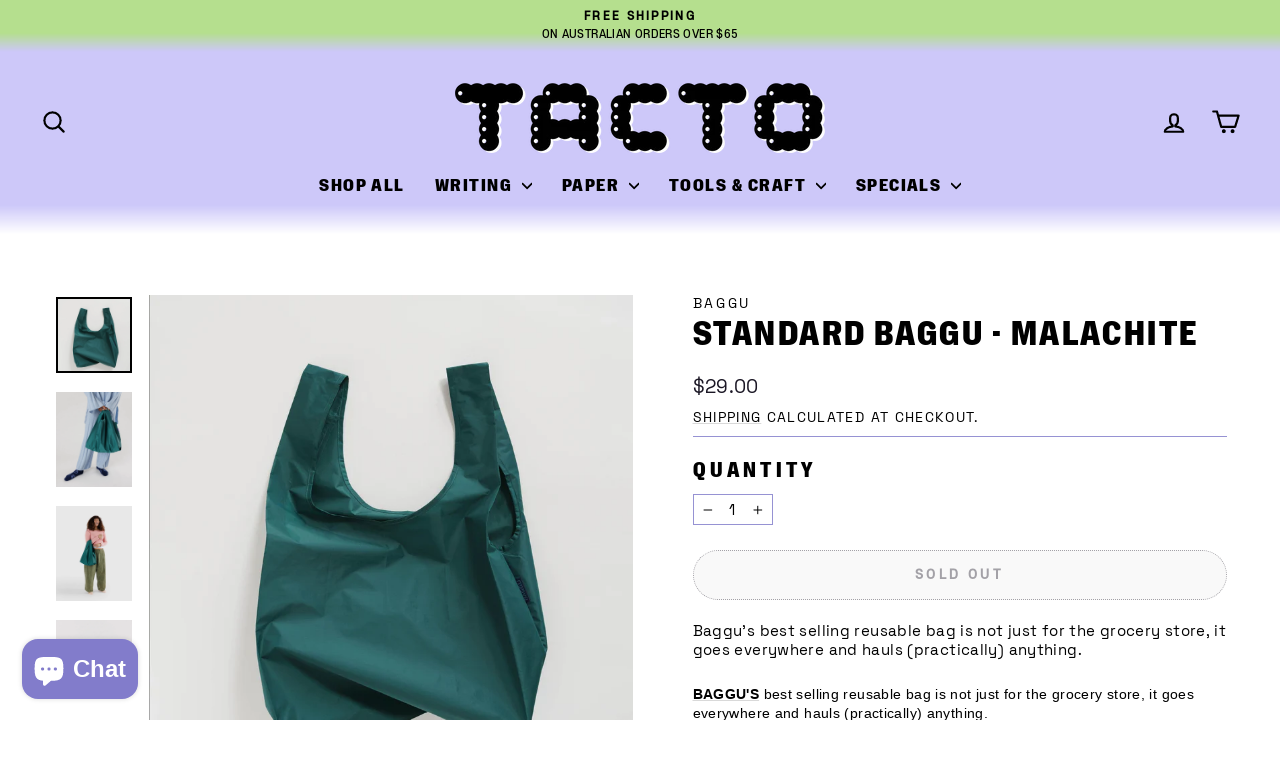

--- FILE ---
content_type: text/html; charset=utf-8
request_url: https://tacto-studio.com/en-nz/products/standard-baggu-malachite
body_size: 57289
content:
<!doctype html>
<html class="no-js" lang="en" dir="ltr">
<head>
	<!-- Added by AVADA SEO Suite -->
	<!-- meta basic type product --><!-- meta basic type collection -->

	<!-- /Added by AVADA SEO Suite --><!--Content in content_for_header -->
<!--LayoutHub-Embed--><link rel="stylesheet" type="text/css" href="data:text/css;base64," media="all">
<!--LH--><!--/LayoutHub-Embed--><meta charset="utf-8">
  <meta http-equiv="X-UA-Compatible" content="IE=edge,chrome=1">
  <meta name="viewport" content="width=device-width,initial-scale=1">
  <meta name="theme-color" content="#cdc8f9">
  <link rel="canonical" href="https://tacto-studio.com/en-nz/products/standard-baggu-malachite">
  <link rel="preconnect" href="https://cdn.shopify.com" crossorigin>
  <link rel="preconnect" href="https://fonts.shopifycdn.com" crossorigin>
  <link rel="dns-prefetch" href="https://productreviews.shopifycdn.com">
  <link rel="dns-prefetch" href="https://ajax.googleapis.com">
  <link rel="dns-prefetch" href="https://maps.googleapis.com">
  <link rel="dns-prefetch" href="https://maps.gstatic.com"><link rel="shortcut icon" href="//tacto-studio.com/cdn/shop/files/COG_Light_Purple_Tactile_Sensibility_32x32.png?v=1647067878" type="image/png" /><title>Standard Baggu - Malachite • BAGGU • TACTO Studio Stationery ✂️
&ndash; TACTO STUDIO
</title>
<meta name="description" content="Baggu&#39;s best selling reusable bag is not just for the grocery store, it goes everywhere and hauls (practically) anything.
BAGGU&#39;s best selling reusable bag is not just for the grocery store, it goes everywhere and hauls (practically) anything.
Carry in your hand or over your shoulder.

Carries 2-3 plastic grocery bags worth of stuff comfortably in hand or over your shoulder. Holds 50 lbs.

Measures 25 ½&quot; × 15 ½&quot; × 6&quot;. Folds into its own flat 5&quot; × 5&quot; pouch.
Recycled ripstop nylon.

Machine wash cold, line dry.


tactile sensibility is a multi-brand stationery shop - making your day a little easier and brighter with well-designed tools. 
Expect to find quality items from Midori (Japan) , Kaweco (Germany), Papier Tigre (France), Appointed (USA), Paperways (Korea) and more international brands.
Based in Sydney, shipping worldwide."><meta property="og:site_name" content="TACTO STUDIO">
  <meta property="og:url" content="https://tacto-studio.com/en-nz/products/standard-baggu-malachite">
  <meta property="og:title" content="Standard Baggu - Malachite">
  <meta property="og:type" content="product">
  <meta property="og:description" content="Baggu&#39;s best selling reusable bag is not just for the grocery store, it goes everywhere and hauls (practically) anything. BAGGU&#39;s best selling reusable bag is"><meta property="og:image" content="http://tacto-studio.com/cdn/shop/products/Standard_Baggu_Ripstop_Malachite_01.jpg?v=1615620396">
    <meta property="og:image:secure_url" content="https://tacto-studio.com/cdn/shop/products/Standard_Baggu_Ripstop_Malachite_01.jpg?v=1615620396">
    <meta property="og:image:width" content="2045">
    <meta property="og:image:height" content="2045"><meta name="twitter:site" content="@">
  <meta name="twitter:card" content="summary_large_image">
  <meta name="twitter:title" content="Standard Baggu - Malachite">
  <meta name="twitter:description" content="Baggu&#39;s best selling reusable bag is not just for the grocery store, it goes everywhere and hauls (practically) anything. BAGGU&#39;s best selling reusable bag is">
<style data-shopify>@font-face {
  font-family: Saira;
  font-weight: 600;
  font-style: normal;
  font-display: swap;
  src: url("//tacto-studio.com/cdn/fonts/saira/saira_n6.f604faeadd7abe9de0501d528fdf1212f9c7614e.woff2") format("woff2"),
       url("//tacto-studio.com/cdn/fonts/saira/saira_n6.77e393bdf4633f8047d2752bd6a4aa3474b3c89e.woff") format("woff");
}

  @font-face {
  font-family: Geist;
  font-weight: 400;
  font-style: normal;
  font-display: swap;
  src: url("//tacto-studio.com/cdn/fonts/geist/geist_n4.6e27f20c83b0a07405328f98ff3b0be957c5d6d5.woff2") format("woff2"),
       url("//tacto-studio.com/cdn/fonts/geist/geist_n4.492f36219dd328eb9d6fa578986db9fe6d514f67.woff") format("woff");
}


  @font-face {
  font-family: Geist;
  font-weight: 600;
  font-style: normal;
  font-display: swap;
  src: url("//tacto-studio.com/cdn/fonts/geist/geist_n6.3f5f79f8722829dcc4ffd7c38b07b803ded204ec.woff2") format("woff2"),
       url("//tacto-studio.com/cdn/fonts/geist/geist_n6.01a09b2610875bfe4af6ce4c7121e612292a33d1.woff") format("woff");
}

  
  
</style><link href="//tacto-studio.com/cdn/shop/t/77/assets/theme.css?v=63797119380104130281750595890" rel="stylesheet" type="text/css" media="all" />
<style data-shopify>@font-face {
  font-family: "TactoTest1";
  src: url('//tacto-studio.com/cdn/shop/files/NaNHoloCondensedx-ExtraBold.woff2?v=14380352311210230709') format("woff2");

}
   @font-face {
  font-family: "TactoTest2";
  src: url('//tacto-studio.com/cdn/shop/files/SpaceGrotesk-Medium.woff2?v=14774328217682042262') format("woff2");

}

     @font-face {
  font-family: "TactoTest3";
  src: url('//tacto-studio.com/cdn/shop/files/ApfelGrotezk-Regular.woff?v=12590134588347034218') format("woff");

}

       @font-face {
  font-family: "TactoTest4";
  src: url('//tacto-studio.com/cdn/shop/files/ABCROMCondensed-Heavy-Trial.woff2?v=6393919026915022736') format("woff2");

}

  
       @font-face {
  font-family: "TactoTest5";
  src: url('//tacto-studio.com/cdn/shop/files/ABCROMCondensed-Heavy-Trial.woff?v=8547178058584995428') format("woff");

}

  
       @font-face {
  font-family: "TactoTest6";
  src: url('//tacto-studio.com/cdn/shop/files/HabenGrotesk-Extra.woff2?v=13245970286845193563') format("woff2");

}



  
  
   @font-face {
  font-family: "TactoBodyType";
  src: url('//tacto-studio.com/cdn/shop/files/SpaceGrotesk-Regular.woff2?v=7140908225029786587') format("woff2");

}
  
 @font-face {
  font-family: "TactoHeadingType";
  src: url('//tacto-studio.com/cdn/shop/files/NaNHoloCondensed-Black.woff2?v=14577707307682208462') format("woff2");

}


   @font-face {
  font-family: "TactoAltType";
  src: url('//tacto-studio.com/cdn/shop/files/SCDream5.woff?v=8705993879839307909') format("woff");
  font-style: normal;
  font-weight: normal;
}
  
  /*

  FONT OPTIONS JO HAS BEEN TESTING

  ************ HEADINGS

NaNHolo_ExtraBoldx.woff2
NaNHoloNarrow-Black.woff2
  
 @font-face {
  font-family: "TactoHeadingType";
  src: url('//tacto-studio.com/cdn/shop/files/NaNHoloCondensed-Black.woff2?v=14577707307682208462') format("woff2");

}


  
       @font-face {
  font-family: "TactoHeadingType";
  src: url('//tacto-studio.com/cdn/shop/files/NaNHoloNarrow-Black.woff2?v=8471475156523098208') format("woff2");
}



     @font-face {
  font-family: "TactoHeadingType";
  src: url('//tacto-studio.com/cdn/shop/files/staatliches-regular-webfont.woff2?v=2140363879420487348') format("woff2");
  font-style: normal;
  font-weight: lighter;
}


  

  
     @font-face {
  font-family: "TactoHeadingType";
  src: url('//tacto-studio.com/cdn/shop/files/SCDream7.woff?v=15141259830272354766') format("woff");
  font-style: normal;
  font-weight: normal;
}


    ************ BODY

     @font-face {
  font-family: "TactoType";
  src: url('//tacto-studio.com/cdn/shop/files/ApfelGrotezk-Regular.woff?v=12590134588347034218') format("woff");
  font-style: normal;
  font-weight: normal;
}

  
   @font-face {
  font-family: "TactoType";
  src: url('//tacto-studio.com/cdn/shop/files/Necto-Mono.woff?v=13082717279509562509') format("woff");
  font-style: normal;
  font-weight: normal;
}

 
 @font-face {
  font-family: "SCDream";
  src: url('//tacto-studio.com/cdn/shop/files/SCDream5.woff?v=8705993879839307909') format("woff");
  font-style: normal;
  font-weight: normal;
}

  @font-face {
  font-family: "SCDream";
  src: url('//tacto-studio.com/cdn/shop/files/SCDream8.woff?v=9358513151074081600') format("woff");
      font-weight: bold;

}

  */

  
    :root {

      /*
    --typeHeaderPrimary: Saira;
      */

    --typeHeaderPrimary:'TactoHeadingType';
    --typeHeaderFallback: sans-serif;
    --typeHeaderSize: 40px;
    --typeHeaderWeight: 600;
    --typeHeaderLineHeight: 1.2;
    --typeHeaderSpacing: 0.075em;


/*
    --typeBasePrimary:Geist;
*/

    --typeBasePrimary: 'TactoBodyType';
    --typeBaseFallback:sans-serif;
    --typeBaseSize: 15px;

    --typeBaseWeight: normal;

      /*
    --typeBaseWeight: 400;
      */
    --typeBaseAlternative: 'TactoAltType';

    --typeBaseSpacing: 0.025em;
    --typeBaseLineHeight: 1.3;
    --typeBaselineHeightMinus01: 1.2;

    --typeCollectionTitle: 20px;

    --iconWeight: 5px;
    --iconLinecaps: round;

    
        --buttonRadius: 50px;
    

    --colorGridOverlayOpacity: 0.1;
    --colorAnnouncement: #b5df8e;
    --colorAnnouncementText: #000000;

    --colorBody: #ffffff;
    --colorBodyAlpha05: rgba(255, 255, 255, 0.05);
    --colorBodyDim: #f2f2f2;
    --colorBodyLightDim: #fafafa;
    --colorBodyMediumDim: #f5f5f5;


    --colorBorder: #9692d3;

    --colorBtnPrimary: #cdc8f9;
    --colorBtnPrimaryLight: #f7f6fe;
    --colorBtnPrimaryDim: #b8b1f6;
    --colorBtnPrimaryText: #1b1725;

    --colorCartDot: #b5df8e;

    --colorDrawers: #ededed;
    --colorDrawersDim: #e0e0e0;
    --colorDrawerBorder: #9692d3;
    --colorDrawerText: #000000;
    --colorDrawerTextDark: #000000;
    --colorDrawerButton: #b5df8e;
    --colorDrawerButtonText: #38531d;

    --colorFooter: #cdc8f9;
    --colorFooterText: #000000;
    --colorFooterTextAlpha01: #000000;

    --colorGridOverlay: #443769;
    --colorGridOverlayOpacity: 0.1;

    --colorHeaderTextAlpha01: rgba(0, 0, 0, 0.1);

    --colorHeroText: #ffffff;

    --colorSmallImageBg: #ffffff;
    --colorLargeImageBg: #ffffff;

    --colorImageOverlay: #241d38;
    --colorImageOverlayOpacity: 0.1;
    --colorImageOverlayTextShadow: 0.2;

    --colorLink: #000000;

    --colorModalBg: rgba(210, 210, 210, 0.6);

    --colorNav: #cdc8f9;
    --colorNavText: #000000;

    --colorPrice: #1b1725;

    --colorSaleTag: #f4b157;
    --colorSaleTagText: #ffffff;

    --colorTextBody: #000000;
    --colorTextBodyAlpha015: rgba(0, 0, 0, 0.15);
    --colorTextBodyAlpha005: rgba(0, 0, 0, 0.05);
    --colorTextBodyAlpha008: rgba(0, 0, 0, 0.08);
    --colorTextSavings: #ba1d1d;

    --urlIcoSelect: url(//tacto-studio.com/cdn/shop/t/77/assets/ico-select.svg);
    --urlIcoSelectFooter: url(//tacto-studio.com/cdn/shop/t/77/assets/ico-select-footer.svg);
    --urlIcoSelectWhite: url(//tacto-studio.com/cdn/shop/t/77/assets/ico-select-white.svg);

    --grid-gutter: 17px;
    --drawer-gutter: 20px;

    --sizeChartMargin: 25px 0;
    --sizeChartIconMargin: 5px;

    --newsletterReminderPadding: 40px;

    /*Shop Pay Installments*/
    --color-body-text: #000000;
    --color-body: #ffffff;
    --color-bg: #ffffff;
    }

    .placeholder-content {
    background-image: linear-gradient(100deg, #ffffff 40%, #f7f7f7 63%, #ffffff 79%);
    }</style><script>
    document.documentElement.className = document.documentElement.className.replace('no-js', 'js');

    window.theme = window.theme || {};
    theme.routes = {
      home: "/en-nz",
      cart: "/en-nz/cart.js",
      cartPage: "/en-nz/cart",
      cartAdd: "/en-nz/cart/add.js",
      cartChange: "/en-nz/cart/change.js",
      search: "/en-nz/search",
      predictiveSearch: "/en-nz/search/suggest"
    };
    theme.strings = {
      soldOut: "SOLD OUT",
      unavailable: "๐·°(⋟﹏⋞)°·๐ UNAVAILABLE",
      inStockLabel: "IN STOCK",
      oneStockLabel: "LAST ONE ‼️",
      otherStockLabel: "LOW STOCK - [count] ITEMS LEFT (·•᷄‎ࡇ•᷅ )",
      willNotShipUntil: "Ready to ship: [date] 🫡",
      willBeInStockAfter: "Back in stock: [date] 🫡",
      waitingForStock: "STOCK IS ON THE WAY TO US 🫡",
      savePrice: "Save [saved_amount]",
      cartEmpty: "Your cart is currently empty.",
      cartTermsConfirmation: "You must agree with the terms and conditions of sales to check out",
      searchCollections: "Collections",
      searchPages: "Pages",
      searchArticles: "Articles",
      productFrom: "from ",
      maxQuantity: "You can only have [quantity] of [title] in your cart."
    };
    theme.settings = {
      cartType: "drawer",
      isCustomerTemplate: false,
      moneyFormat: "${{amount}}",
      saveType: "dollar",
      productImageSize: "square",
      productImageCover: true,
      predictiveSearch: true,
      predictiveSearchType: null,
      predictiveSearchVendor: true,
      predictiveSearchPrice: false,
      quickView: true,
      themeName: 'Impulse',
      themeVersion: "7.6.2"
    };
  </script>

  <!-- pxu-sections-js start DO NOT EDIT --><script src="//tacto-studio.com/cdn/shop/t/77/assets/pxu-sections.js?v=78992380889438172771746762288" defer></script><!-- DO NOT EDIT pxu-sections-js end-->
<script>window.performance && window.performance.mark && window.performance.mark('shopify.content_for_header.start');</script><meta name="google-site-verification" content="RvYocAnWhuOqpvsHURj-MWnXN3AgymHqdaeN1hKYMRA">
<meta id="shopify-digital-wallet" name="shopify-digital-wallet" content="/53019345058/digital_wallets/dialog">
<meta name="shopify-checkout-api-token" content="9a3de61dab4c0762c7d0654075573b70">
<meta id="in-context-paypal-metadata" data-shop-id="53019345058" data-venmo-supported="false" data-environment="production" data-locale="en_US" data-paypal-v4="true" data-currency="NZD">
<link rel="alternate" hreflang="x-default" href="https://tacto-studio.com/products/standard-baggu-malachite">
<link rel="alternate" hreflang="en-NZ" href="https://tacto-studio.com/en-nz/products/standard-baggu-malachite">
<link rel="alternate" type="application/json+oembed" href="https://tacto-studio.com/en-nz/products/standard-baggu-malachite.oembed">
<script async="async" src="/checkouts/internal/preloads.js?locale=en-NZ"></script>
<link rel="preconnect" href="https://shop.app" crossorigin="anonymous">
<script async="async" src="https://shop.app/checkouts/internal/preloads.js?locale=en-NZ&shop_id=53019345058" crossorigin="anonymous"></script>
<script id="apple-pay-shop-capabilities" type="application/json">{"shopId":53019345058,"countryCode":"AU","currencyCode":"NZD","merchantCapabilities":["supports3DS"],"merchantId":"gid:\/\/shopify\/Shop\/53019345058","merchantName":"TACTO STUDIO","requiredBillingContactFields":["postalAddress","email","phone"],"requiredShippingContactFields":["postalAddress","email","phone"],"shippingType":"shipping","supportedNetworks":["visa","masterCard","amex","jcb"],"total":{"type":"pending","label":"TACTO STUDIO","amount":"1.00"},"shopifyPaymentsEnabled":true,"supportsSubscriptions":true}</script>
<script id="shopify-features" type="application/json">{"accessToken":"9a3de61dab4c0762c7d0654075573b70","betas":["rich-media-storefront-analytics"],"domain":"tacto-studio.com","predictiveSearch":true,"shopId":53019345058,"locale":"en"}</script>
<script>var Shopify = Shopify || {};
Shopify.shop = "tactile-sensibility.myshopify.com";
Shopify.locale = "en";
Shopify.currency = {"active":"NZD","rate":"1.1836998"};
Shopify.country = "NZ";
Shopify.theme = {"name":"2025 05 UPDATE - 2025-05-09","id":149191295209,"schema_name":"Impulse","schema_version":"7.6.2","theme_store_id":null,"role":"main"};
Shopify.theme.handle = "null";
Shopify.theme.style = {"id":null,"handle":null};
Shopify.cdnHost = "tacto-studio.com/cdn";
Shopify.routes = Shopify.routes || {};
Shopify.routes.root = "/en-nz/";</script>
<script type="module">!function(o){(o.Shopify=o.Shopify||{}).modules=!0}(window);</script>
<script>!function(o){function n(){var o=[];function n(){o.push(Array.prototype.slice.apply(arguments))}return n.q=o,n}var t=o.Shopify=o.Shopify||{};t.loadFeatures=n(),t.autoloadFeatures=n()}(window);</script>
<script>
  window.ShopifyPay = window.ShopifyPay || {};
  window.ShopifyPay.apiHost = "shop.app\/pay";
  window.ShopifyPay.redirectState = null;
</script>
<script id="shop-js-analytics" type="application/json">{"pageType":"product"}</script>
<script defer="defer" async type="module" src="//tacto-studio.com/cdn/shopifycloud/shop-js/modules/v2/client.init-shop-cart-sync_DtuiiIyl.en.esm.js"></script>
<script defer="defer" async type="module" src="//tacto-studio.com/cdn/shopifycloud/shop-js/modules/v2/chunk.common_CUHEfi5Q.esm.js"></script>
<script type="module">
  await import("//tacto-studio.com/cdn/shopifycloud/shop-js/modules/v2/client.init-shop-cart-sync_DtuiiIyl.en.esm.js");
await import("//tacto-studio.com/cdn/shopifycloud/shop-js/modules/v2/chunk.common_CUHEfi5Q.esm.js");

  window.Shopify.SignInWithShop?.initShopCartSync?.({"fedCMEnabled":true,"windoidEnabled":true});

</script>
<script>
  window.Shopify = window.Shopify || {};
  if (!window.Shopify.featureAssets) window.Shopify.featureAssets = {};
  window.Shopify.featureAssets['shop-js'] = {"shop-cart-sync":["modules/v2/client.shop-cart-sync_DFoTY42P.en.esm.js","modules/v2/chunk.common_CUHEfi5Q.esm.js"],"init-fed-cm":["modules/v2/client.init-fed-cm_D2UNy1i2.en.esm.js","modules/v2/chunk.common_CUHEfi5Q.esm.js"],"init-shop-email-lookup-coordinator":["modules/v2/client.init-shop-email-lookup-coordinator_BQEe2rDt.en.esm.js","modules/v2/chunk.common_CUHEfi5Q.esm.js"],"shop-cash-offers":["modules/v2/client.shop-cash-offers_3CTtReFF.en.esm.js","modules/v2/chunk.common_CUHEfi5Q.esm.js","modules/v2/chunk.modal_BewljZkx.esm.js"],"shop-button":["modules/v2/client.shop-button_C6oxCjDL.en.esm.js","modules/v2/chunk.common_CUHEfi5Q.esm.js"],"init-windoid":["modules/v2/client.init-windoid_5pix8xhK.en.esm.js","modules/v2/chunk.common_CUHEfi5Q.esm.js"],"avatar":["modules/v2/client.avatar_BTnouDA3.en.esm.js"],"init-shop-cart-sync":["modules/v2/client.init-shop-cart-sync_DtuiiIyl.en.esm.js","modules/v2/chunk.common_CUHEfi5Q.esm.js"],"shop-toast-manager":["modules/v2/client.shop-toast-manager_BYv_8cH1.en.esm.js","modules/v2/chunk.common_CUHEfi5Q.esm.js"],"pay-button":["modules/v2/client.pay-button_FnF9EIkY.en.esm.js","modules/v2/chunk.common_CUHEfi5Q.esm.js"],"shop-login-button":["modules/v2/client.shop-login-button_CH1KUpOf.en.esm.js","modules/v2/chunk.common_CUHEfi5Q.esm.js","modules/v2/chunk.modal_BewljZkx.esm.js"],"init-customer-accounts-sign-up":["modules/v2/client.init-customer-accounts-sign-up_aj7QGgYS.en.esm.js","modules/v2/client.shop-login-button_CH1KUpOf.en.esm.js","modules/v2/chunk.common_CUHEfi5Q.esm.js","modules/v2/chunk.modal_BewljZkx.esm.js"],"init-shop-for-new-customer-accounts":["modules/v2/client.init-shop-for-new-customer-accounts_NbnYRf_7.en.esm.js","modules/v2/client.shop-login-button_CH1KUpOf.en.esm.js","modules/v2/chunk.common_CUHEfi5Q.esm.js","modules/v2/chunk.modal_BewljZkx.esm.js"],"init-customer-accounts":["modules/v2/client.init-customer-accounts_ppedhqCH.en.esm.js","modules/v2/client.shop-login-button_CH1KUpOf.en.esm.js","modules/v2/chunk.common_CUHEfi5Q.esm.js","modules/v2/chunk.modal_BewljZkx.esm.js"],"shop-follow-button":["modules/v2/client.shop-follow-button_CMIBBa6u.en.esm.js","modules/v2/chunk.common_CUHEfi5Q.esm.js","modules/v2/chunk.modal_BewljZkx.esm.js"],"lead-capture":["modules/v2/client.lead-capture_But0hIyf.en.esm.js","modules/v2/chunk.common_CUHEfi5Q.esm.js","modules/v2/chunk.modal_BewljZkx.esm.js"],"checkout-modal":["modules/v2/client.checkout-modal_BBxc70dQ.en.esm.js","modules/v2/chunk.common_CUHEfi5Q.esm.js","modules/v2/chunk.modal_BewljZkx.esm.js"],"shop-login":["modules/v2/client.shop-login_hM3Q17Kl.en.esm.js","modules/v2/chunk.common_CUHEfi5Q.esm.js","modules/v2/chunk.modal_BewljZkx.esm.js"],"payment-terms":["modules/v2/client.payment-terms_CAtGlQYS.en.esm.js","modules/v2/chunk.common_CUHEfi5Q.esm.js","modules/v2/chunk.modal_BewljZkx.esm.js"]};
</script>
<script>(function() {
  var isLoaded = false;
  function asyncLoad() {
    if (isLoaded) return;
    isLoaded = true;
    var urls = ["https:\/\/app.layouthub.com\/shopify\/layouthub.js?shop=tactile-sensibility.myshopify.com","https:\/\/seo.apps.avada.io\/avada-seo-installed.js?shop=tactile-sensibility.myshopify.com","https:\/\/cdn.nfcube.com\/instafeed-495c83d56c8245dcc708ae7e9158b999.js?shop=tactile-sensibility.myshopify.com"];
    for (var i = 0; i < urls.length; i++) {
      var s = document.createElement('script');
      s.type = 'text/javascript';
      s.async = true;
      s.src = urls[i];
      var x = document.getElementsByTagName('script')[0];
      x.parentNode.insertBefore(s, x);
    }
  };
  if(window.attachEvent) {
    window.attachEvent('onload', asyncLoad);
  } else {
    window.addEventListener('load', asyncLoad, false);
  }
})();</script>
<script id="__st">var __st={"a":53019345058,"offset":39600,"reqid":"081e7842-ef1d-4c07-996c-a8ff6482216f-1767469027","pageurl":"tacto-studio.com\/en-nz\/products\/standard-baggu-malachite","u":"fb29696f74b6","p":"product","rtyp":"product","rid":6591324192930};</script>
<script>window.ShopifyPaypalV4VisibilityTracking = true;</script>
<script id="captcha-bootstrap">!function(){'use strict';const t='contact',e='account',n='new_comment',o=[[t,t],['blogs',n],['comments',n],[t,'customer']],c=[[e,'customer_login'],[e,'guest_login'],[e,'recover_customer_password'],[e,'create_customer']],r=t=>t.map((([t,e])=>`form[action*='/${t}']:not([data-nocaptcha='true']) input[name='form_type'][value='${e}']`)).join(','),a=t=>()=>t?[...document.querySelectorAll(t)].map((t=>t.form)):[];function s(){const t=[...o],e=r(t);return a(e)}const i='password',u='form_key',d=['recaptcha-v3-token','g-recaptcha-response','h-captcha-response',i],f=()=>{try{return window.sessionStorage}catch{return}},m='__shopify_v',_=t=>t.elements[u];function p(t,e,n=!1){try{const o=window.sessionStorage,c=JSON.parse(o.getItem(e)),{data:r}=function(t){const{data:e,action:n}=t;return t[m]||n?{data:e,action:n}:{data:t,action:n}}(c);for(const[e,n]of Object.entries(r))t.elements[e]&&(t.elements[e].value=n);n&&o.removeItem(e)}catch(o){console.error('form repopulation failed',{error:o})}}const l='form_type',E='cptcha';function T(t){t.dataset[E]=!0}const w=window,h=w.document,L='Shopify',v='ce_forms',y='captcha';let A=!1;((t,e)=>{const n=(g='f06e6c50-85a8-45c8-87d0-21a2b65856fe',I='https://cdn.shopify.com/shopifycloud/storefront-forms-hcaptcha/ce_storefront_forms_captcha_hcaptcha.v1.5.2.iife.js',D={infoText:'Protected by hCaptcha',privacyText:'Privacy',termsText:'Terms'},(t,e,n)=>{const o=w[L][v],c=o.bindForm;if(c)return c(t,g,e,D).then(n);var r;o.q.push([[t,g,e,D],n]),r=I,A||(h.body.append(Object.assign(h.createElement('script'),{id:'captcha-provider',async:!0,src:r})),A=!0)});var g,I,D;w[L]=w[L]||{},w[L][v]=w[L][v]||{},w[L][v].q=[],w[L][y]=w[L][y]||{},w[L][y].protect=function(t,e){n(t,void 0,e),T(t)},Object.freeze(w[L][y]),function(t,e,n,w,h,L){const[v,y,A,g]=function(t,e,n){const i=e?o:[],u=t?c:[],d=[...i,...u],f=r(d),m=r(i),_=r(d.filter((([t,e])=>n.includes(e))));return[a(f),a(m),a(_),s()]}(w,h,L),I=t=>{const e=t.target;return e instanceof HTMLFormElement?e:e&&e.form},D=t=>v().includes(t);t.addEventListener('submit',(t=>{const e=I(t);if(!e)return;const n=D(e)&&!e.dataset.hcaptchaBound&&!e.dataset.recaptchaBound,o=_(e),c=g().includes(e)&&(!o||!o.value);(n||c)&&t.preventDefault(),c&&!n&&(function(t){try{if(!f())return;!function(t){const e=f();if(!e)return;const n=_(t);if(!n)return;const o=n.value;o&&e.removeItem(o)}(t);const e=Array.from(Array(32),(()=>Math.random().toString(36)[2])).join('');!function(t,e){_(t)||t.append(Object.assign(document.createElement('input'),{type:'hidden',name:u})),t.elements[u].value=e}(t,e),function(t,e){const n=f();if(!n)return;const o=[...t.querySelectorAll(`input[type='${i}']`)].map((({name:t})=>t)),c=[...d,...o],r={};for(const[a,s]of new FormData(t).entries())c.includes(a)||(r[a]=s);n.setItem(e,JSON.stringify({[m]:1,action:t.action,data:r}))}(t,e)}catch(e){console.error('failed to persist form',e)}}(e),e.submit())}));const S=(t,e)=>{t&&!t.dataset[E]&&(n(t,e.some((e=>e===t))),T(t))};for(const o of['focusin','change'])t.addEventListener(o,(t=>{const e=I(t);D(e)&&S(e,y())}));const B=e.get('form_key'),M=e.get(l),P=B&&M;t.addEventListener('DOMContentLoaded',(()=>{const t=y();if(P)for(const e of t)e.elements[l].value===M&&p(e,B);[...new Set([...A(),...v().filter((t=>'true'===t.dataset.shopifyCaptcha))])].forEach((e=>S(e,t)))}))}(h,new URLSearchParams(w.location.search),n,t,e,['guest_login'])})(!0,!0)}();</script>
<script integrity="sha256-4kQ18oKyAcykRKYeNunJcIwy7WH5gtpwJnB7kiuLZ1E=" data-source-attribution="shopify.loadfeatures" defer="defer" src="//tacto-studio.com/cdn/shopifycloud/storefront/assets/storefront/load_feature-a0a9edcb.js" crossorigin="anonymous"></script>
<script crossorigin="anonymous" defer="defer" src="//tacto-studio.com/cdn/shopifycloud/storefront/assets/shopify_pay/storefront-65b4c6d7.js?v=20250812"></script>
<script data-source-attribution="shopify.dynamic_checkout.dynamic.init">var Shopify=Shopify||{};Shopify.PaymentButton=Shopify.PaymentButton||{isStorefrontPortableWallets:!0,init:function(){window.Shopify.PaymentButton.init=function(){};var t=document.createElement("script");t.src="https://tacto-studio.com/cdn/shopifycloud/portable-wallets/latest/portable-wallets.en.js",t.type="module",document.head.appendChild(t)}};
</script>
<script data-source-attribution="shopify.dynamic_checkout.buyer_consent">
  function portableWalletsHideBuyerConsent(e){var t=document.getElementById("shopify-buyer-consent"),n=document.getElementById("shopify-subscription-policy-button");t&&n&&(t.classList.add("hidden"),t.setAttribute("aria-hidden","true"),n.removeEventListener("click",e))}function portableWalletsShowBuyerConsent(e){var t=document.getElementById("shopify-buyer-consent"),n=document.getElementById("shopify-subscription-policy-button");t&&n&&(t.classList.remove("hidden"),t.removeAttribute("aria-hidden"),n.addEventListener("click",e))}window.Shopify?.PaymentButton&&(window.Shopify.PaymentButton.hideBuyerConsent=portableWalletsHideBuyerConsent,window.Shopify.PaymentButton.showBuyerConsent=portableWalletsShowBuyerConsent);
</script>
<script>
  function portableWalletsCleanup(e){e&&e.src&&console.error("Failed to load portable wallets script "+e.src);var t=document.querySelectorAll("shopify-accelerated-checkout .shopify-payment-button__skeleton, shopify-accelerated-checkout-cart .wallet-cart-button__skeleton"),e=document.getElementById("shopify-buyer-consent");for(let e=0;e<t.length;e++)t[e].remove();e&&e.remove()}function portableWalletsNotLoadedAsModule(e){e instanceof ErrorEvent&&"string"==typeof e.message&&e.message.includes("import.meta")&&"string"==typeof e.filename&&e.filename.includes("portable-wallets")&&(window.removeEventListener("error",portableWalletsNotLoadedAsModule),window.Shopify.PaymentButton.failedToLoad=e,"loading"===document.readyState?document.addEventListener("DOMContentLoaded",window.Shopify.PaymentButton.init):window.Shopify.PaymentButton.init())}window.addEventListener("error",portableWalletsNotLoadedAsModule);
</script>

<script type="module" src="https://tacto-studio.com/cdn/shopifycloud/portable-wallets/latest/portable-wallets.en.js" onError="portableWalletsCleanup(this)" crossorigin="anonymous"></script>
<script nomodule>
  document.addEventListener("DOMContentLoaded", portableWalletsCleanup);
</script>

<link id="shopify-accelerated-checkout-styles" rel="stylesheet" media="screen" href="https://tacto-studio.com/cdn/shopifycloud/portable-wallets/latest/accelerated-checkout-backwards-compat.css" crossorigin="anonymous">
<style id="shopify-accelerated-checkout-cart">
        #shopify-buyer-consent {
  margin-top: 1em;
  display: inline-block;
  width: 100%;
}

#shopify-buyer-consent.hidden {
  display: none;
}

#shopify-subscription-policy-button {
  background: none;
  border: none;
  padding: 0;
  text-decoration: underline;
  font-size: inherit;
  cursor: pointer;
}

#shopify-subscription-policy-button::before {
  box-shadow: none;
}

      </style>

<script>window.performance && window.performance.mark && window.performance.mark('shopify.content_for_header.end');</script>

  <script src="//tacto-studio.com/cdn/shop/t/77/assets/vendor-scripts-v11.js" defer="defer"></script><link rel="stylesheet" href="//tacto-studio.com/cdn/shop/t/77/assets/country-flags.css"><script src="//tacto-studio.com/cdn/shop/t/77/assets/theme.js?v=22325264162658116151746762265" defer="defer"></script>
<!-- pxu-sections-css start DO NOT EDIT --><link href="//tacto-studio.com/cdn/shop/t/77/assets/pxu-sections.css?v=139104160679854853131749286899" rel="stylesheet" type="text/css" media="all" /><!-- DO NOT EDIT pxu-sections-css end-->
<!-- BEGIN app block: shopify://apps/instafeed/blocks/head-block/c447db20-095d-4a10-9725-b5977662c9d5 --><link rel="preconnect" href="https://cdn.nfcube.com/">
<link rel="preconnect" href="https://scontent.cdninstagram.com/">


  <script>
    document.addEventListener('DOMContentLoaded', function () {
      let instafeedScript = document.createElement('script');

      
        instafeedScript.src = 'https://cdn.nfcube.com/instafeed-495c83d56c8245dcc708ae7e9158b999.js';
      

      document.body.appendChild(instafeedScript);
    });
  </script>





<!-- END app block --><!-- BEGIN app block: shopify://apps/ultima-scroll-to-top/blocks/app-embed/6760385e-188f-4212-b4aa-30f52961da03 -->

<div id="cx_scroll_init"></div>
<script>
//console.log("--------------Scrollup-Scroll to top---------------");

function loadScript(url) {
        var script = document.createElement('script');
        script.src = url;
        var head = document.getElementsByTagName('head')[0];
        head.appendChild(script);
    }
    const cx_scroll_url = 'https://scrollup.codexade.com';
    let cx_ultima_url = `${cx_scroll_url}/js/cx_scroll.js?shop=tacto-studio.com&v=${Math.random() * 100000 | 0}`
    loadScript(cx_ultima_url);
</script>

<!-- END app block --><!-- BEGIN app block: shopify://apps/ecomrise-upsell-bundle/blocks/app-embed/acb8bab5-decc-4989-8fb5-41075963cdef --><meta id="er-bundle-script" content="https://cdn.shopify.com/extensions/019a9ec6-06d5-756e-bd61-588cd760fee4/hedana-174/assets/product_bundles.js">
<meta id="er-bundle-css" content="https://cdn.shopify.com/extensions/019a9ec6-06d5-756e-bd61-588cd760fee4/hedana-174/assets/product_bundles.css">
<meta id="er-cart-upsell-script" content="https://cdn.shopify.com/extensions/019a9ec6-06d5-756e-bd61-588cd760fee4/hedana-174/assets/cart_upsell.js">
<meta id="er-cart-upsell-css" content="https://cdn.shopify.com/extensions/019a9ec6-06d5-756e-bd61-588cd760fee4/hedana-174/assets/cart_upsell.css">

<script>
	window.EComRise = window.EComRise || {};

	(function() {
		this.enableEmbed = true;
		this.installed_apps = {
			'volume_discounts' :false,
			'product_bundles' :false,
			'cart_upsell' : true,
			'buyx_gety' :true,
			'shoppable_video' :false,
		}
		this.shop = this.shop || {};
		this.shop.analytics =false;
		this.shop.permissions ={};
		this.shop.plan = 1;
		this.settings = this.settings || {};
		this.settings.baseUrl = '/en-nz';
		this.data = {};this.money_format = "${{amount}}";
		this.money_with_currency_format = "${{amount}} NZD";
		this.currencyCodeEnabled = null;
		this.formatMoney = function(t, e) {
				const money_format = this.currencyCodeEnabled ? this.money_with_currency_format : this.money_format
				function n(t, e) {
						return void 0 === t ? e : t
				}
				function o(t, e, o, i) {
						if (e = n(e, 2),
						o = n(o, ","),
						i = n(i, "."),
						isNaN(t) || null == t)
								return 0;
						var r = (t = (t / 100).toFixed(e)).split(".");
						return r[0].replace(/(\d)(?=(\d\d\d)+(?!\d))/g, "$1" + o) + (r[1] ? i + r[1] : "")
				}
				"string" == typeof t && (t = t.replace(".", ""));
				var i = ""
				, r = /\{\{\s*(\w+)\s*\}\}/
				, a = e || money_format;
				switch (a.match(r)[1]) {
				case "amount":
						i = o(t, 2);
						break;
				case "amount_no_decimals":
						i = o(t, 0);
						break;
				case "amount_with_comma_separator":
						i = o(t, 2, ".", ",");
						break;
				case "amount_with_space_separator":
						i = o(t, 2, " ", ",");
						break;
				case "amount_with_period_and_space_separator":
						i = o(t, 2, " ", ".");
						break;
				case "amount_no_decimals_with_comma_separator":
						i = o(t, 0, ".", ",");
						break;
				case "amount_no_decimals_with_space_separator":
						i = o(t, 0, " ");
						break;
				case "amount_with_apostrophe_separator":
						i = o(t, 2, "'", ".")
				}
				return a.replace(r, i)
		};
		if(window.Shopify && window.Shopify.designMode && window.top && window.top.opener){
        window.addEventListener("load", function(){
            window.top.opener.postMessage({
                action: "ecomrise:loaded",
            }, "*");
        });
    }}.bind(window.EComRise)());

document.addEventListener('DOMContentLoaded', function() {
	(async function() {
		const scripts = [];
		function addScriptIfEnabled(condition, scriptConfigs) {
				if (condition) {
						scripts.push(...scriptConfigs);
				}
		}if (scripts.length) {
				try {
						const asyncLoad = scripts.map(s => loadScript(s.el.content, s.id, s.type));
						await Promise.all(asyncLoad);
				} catch (error) {
						console.error('Error loading scripts:', error);
				}
		}

		async function loadScript(src, id, type = "script") {
				return new Promise((resolve, reject) => {
						const existingScript = document.getElementById(`${type}${id}`);

						if (existingScript) {
								resolve();
								return;
						}

						const script = document.createElement(type === 'script' ? 'script' : 'link');

						if (type === "script") {
								script.src = src;
								script.type = 'text/javascript';
						} else {
								script.href = src;
								script.rel = "stylesheet";
						}

						script.id = `${type}${id}`;
						script.onerror = (error) => reject(new Error(`Failed to load ${type}: ${src}`));

						if (type === 'script') {
								script.onload = () => {
										replaceEmbeddedBundles();
										resolve();
								};
						} else {
								script.onload = resolve;
						}

						document.head.appendChild(script);
				});
		}

		function replaceEmbeddedBundles() {
				const embeds = document.querySelectorAll(".er-bundle-element-embed");
				embeds.forEach(function (embed) {
						const id = embed.dataset.id;
						if (!id) return;

						const bundle = document.createElement("er-product-bundle");
						bundle.setAttribute("data-bundle-id", id);
						embed.outerHTML = bundle.outerHTML;
				});
		}
		})();})
</script>

<!-- END app block --><!-- BEGIN app block: shopify://apps/avada-seo-suite/blocks/avada-seo/15507c6e-1aa3-45d3-b698-7e175e033440 --><script>
  window.AVADA_SEO_ENABLED = true;
</script><!-- BEGIN app snippet: avada-broken-link-manager --><!-- END app snippet --><!-- BEGIN app snippet: avada-seo-site --><!-- END app snippet --><!-- BEGIN app snippet: avada-robot-onpage --><!-- Avada SEO Robot Onpage -->












<!-- END app snippet --><!-- BEGIN app snippet: avada-frequently-asked-questions -->







<!-- END app snippet --><!-- BEGIN app snippet: avada-custom-css --> <!-- BEGIN Avada SEO custom CSS END -->


<!-- END Avada SEO custom CSS END -->
<!-- END app snippet --><!-- BEGIN app snippet: avada-loading --><style>
  @keyframes avada-rotate {
    0% { transform: rotate(0); }
    100% { transform: rotate(360deg); }
  }

  @keyframes avada-fade-out {
    0% { opacity: 1; visibility: visible; }
    100% { opacity: 0; visibility: hidden; }
  }

  .Avada-LoadingScreen {
    display: none;
    width: 100%;
    height: 100vh;
    top: 0;
    position: fixed;
    z-index: 9999;
    display: flex;
    align-items: center;
    justify-content: center;
  
    background-image: url();
    background-position: center;
    background-size: cover;
    background-repeat: no-repeat;
  
  }

  .Avada-LoadingScreen svg {
    animation: avada-rotate 1s linear infinite;
    width: px;
    height: px;
  }
</style>
<script>
  const themeId = Shopify.theme.id;
  const loadingSettingsValue = null;
  const loadingType = loadingSettingsValue?.loadingType;
  function renderLoading() {
    new MutationObserver((mutations, observer) => {
      if (document.body) {
        observer.disconnect();
        const loadingDiv = document.createElement('div');
        loadingDiv.className = 'Avada-LoadingScreen';
        if(loadingType === 'custom_logo' || loadingType === 'favicon_logo') {
          const srcLoadingImage = loadingSettingsValue?.customLogoThemeIds[themeId] || '';
          if(srcLoadingImage) {
            loadingDiv.innerHTML = `
            <img alt="Avada logo"  height="600px" loading="eager" fetchpriority="high"
              src="${srcLoadingImage}&width=600"
              width="600px" />
              `
          }
        }
        if(loadingType === 'circle') {
          loadingDiv.innerHTML = `
        <svg viewBox="0 0 40 40" fill="none" xmlns="http://www.w3.org/2000/svg">
          <path d="M20 3.75C11.0254 3.75 3.75 11.0254 3.75 20C3.75 21.0355 2.91053 21.875 1.875 21.875C0.839475 21.875 0 21.0355 0 20C0 8.9543 8.9543 0 20 0C31.0457 0 40 8.9543 40 20C40 31.0457 31.0457 40 20 40C18.9645 40 18.125 39.1605 18.125 38.125C18.125 37.0895 18.9645 36.25 20 36.25C28.9748 36.25 36.25 28.9748 36.25 20C36.25 11.0254 28.9748 3.75 20 3.75Z" fill=""/>
        </svg>
      `;
        }

        document.body.insertBefore(loadingDiv, document.body.firstChild || null);
        const e = '';
        const t = '';
        const o = 'first' === t;
        const a = sessionStorage.getItem('isShowLoadingAvada');
        const n = document.querySelector('.Avada-LoadingScreen');
        if (a && o) return (n.style.display = 'none');
        n.style.display = 'flex';
        const i = document.body;
        i.style.overflow = 'hidden';
        const l = () => {
          i.style.overflow = 'auto';
          n.style.animation = 'avada-fade-out 1s ease-out forwards';
          setTimeout(() => {
            n.style.display = 'none';
          }, 1000);
        };
        if ((o && !a && sessionStorage.setItem('isShowLoadingAvada', true), 'duration_auto' === e)) {
          window.onload = function() {
            l();
          };
          return;
        }
        setTimeout(() => {
          l();
        }, 1000 * e);
      }
    }).observe(document.documentElement, { childList: true, subtree: true });
  };
  function isNullish(value) {
    return value === null || value === undefined;
  }
  const themeIds = '';
  const themeIdsArray = themeIds ? themeIds.split(',') : [];

  if(!isNullish(themeIds) && themeIdsArray.includes(themeId.toString()) && loadingSettingsValue?.enabled) {
    renderLoading();
  }

  if(isNullish(loadingSettingsValue?.themeIds) && loadingSettingsValue?.enabled) {
    renderLoading();
  }
</script>
<!-- END app snippet --><!-- BEGIN app snippet: avada-seo-social-post --><!-- END app snippet -->
<!-- END app block --><!-- BEGIN app block: shopify://apps/ecomrise-upsell-bundle/blocks/sale-notifications-app-embed/acb8bab5-decc-4989-8fb5-41075963cdef --><script>
  window.EComRise = window.EComRise || {};

  (function() {
     this.data = this.data || {};}.bind(window.EComRise)())
</script><er-sales-notification
  data-limit=""
  data-type="product"
  data-handle="standard-baggu-malachite"
  data-copyright="false"
  class="ecomrise-sales-notification"
>
</er-sales-notification>
<script type="application/json" id="ecomrise-recent-orders-data">
  [
  ]
</script>
<script>
  (function () {
    let products = [];window.EComRise.data.sale_notifications = window.EComRise.data.sale_notifications || {}
    window.EComRise.data.sale_notifications.products = products;
  })();
</script>
<style>
  .ecomrise-sales-notification button,
  .ecomrise-sales-notification input[type="submit"],
  .ecomrise-sales-notification input[type="reset"] {
    border: none;
    padding: 0;
    font: inherit;
    cursor: pointer;
    outline: inherit;
  }
  .ecomrise-sales-notification {
    position: fixed;
    min-width: 360px;
    max-width: 360px;
    min-height: 90px;
    border-radius: var(--box_radius);
    background: var(--box_bg);
    display: -webkit-box;
    display: -ms-flexbox;
    display: flex;
    -webkit-box-shadow: rgba(17, 17, 26, 0.1) 0px 4px 16px, rgba(17, 17, 26, 0.05) 0px 8px 32px;
    box-shadow: rgba(17, 17, 26, 0.1) 0px 4px 16px, rgba(17, 17, 26, 0.05) 0px 8px 32px;
    visibility: hidden;
    opacity: 0;
    -webkit-transition: 1s all ease;
    -o-transition: 1s all ease;
    transition: 1s all ease;
    z-index: 99;
    bottom: var(--offset_y);
    color: var(--color_primary);
    border-color: var(--box_border_color);
    border-width: var(--box_border_width);
    border-style: solid;
  }
  .er_box_bg::after {
    content: "";
    position: absolute;
    inset: 0;
    z-index: -1;
    background: var(--box_bg_img);
    background-repeat: no-repeat;
    background-size: var(--box_bg_size);
    opacity: var(--box_bg_op);
  }
  .er_box_bg_gradient {
    background: linear-gradient(100deg, var(--box_bg_gradient1) 28%, var(--box_bg_gradient2) 100%) !important
  }
  .ecomrise-sales-notification__box {
    width: 100%;
    padding: 10px;
    position: relative;
    border-radius: var(--box_radius);
    display: flex;
    align-items: flex-start;
    flex-direction: column;
  }
  .ecomrise-sales-notification__offset--none {
    -webkit-transform: scale(.9);
    -ms-transform: scale(.9);
    transform: scale(.9);
  }
  .ecomrise-sales-notification__offset--bottom_up {
    -webkit-transform: translate(0, 100%);
    -ms-transform: translate(0, 100%);
    transform: translate(0, 100%);
  }
  .ecomrise-sales-notification__pos-bottom_left.ecomrise-sales-notification__offset--slide_in {
    -webkit-transform: translate(-100%, 0);
    -ms-transform: translate(-100%, 0);
    transform: translate(-100%, 0);
  }
  .ecomrise-sales-notification__pos-bottom_right.ecomrise-sales-notification__offset--slide_in {
    -webkit-transform: translate(100%, 0);
    -ms-transform: translate(100%, 0);
    transform: translate(100%, 0);
  }
  .ecomrise-sales-notification__animation-none {
    visibility: visible;
    opacity: 1;
    -webkit-transform: scale(1);
    -ms-transform: scale(1);
    transform: scale(1);
  }
  .ecomrise-sales-notification.ecomrise-sales-notification__animation-bottom_up,
  .ecomrise-sales-notification.ecomrise-sales-notification__animation-slide_in {
    visibility: visible;
    opacity: 1;
    -webkit-transform: translate(0, 0);
    -ms-transform: translate(0, 0);
    transform: translate(0, 0);
  }
  .ecomrise-sales-notification__container {
    display: -webkit-box;
    display: -ms-flexbox;
    display: flex;
    -webkit-box-align: flex-start;
    -ms-flex-align: flex-start;
    align-items: flex-start;
    width: 100%;
    overflow: hidden;
  }
  .ecomrise-sales-notification__pos-bottom_right {
    right: var(--offset_x);
  }
  .ecomrise-sales-notification__pos-bottom_left {
    left: var(--offset_x);
  }
  .ecomrise-sales-notification__thumb {
    margin-right: 10px;
    height: 80px;
    width: 80px;
    min-width: 80px;
    overflow: hidden;
    padding: 5px;
    border-radius: var(--img_radius);
    background-color: var(--img_bg);
  }
  .ecomrise-sales-notification__thumb-link {
    display: flex;
  height: 100%;
  align-items: center;
  overflow: hidden
  }
  .ecomrise-sales-notification__thumb-link img {
    width: 100%;
  height: 100%;
  -o-object-fit: contain;
  object-fit: contain;
  }
  .ecomrise-sales-notification__info--full {
    display: -webkit-box;
    display: -ms-flexbox;
    display: flex;
    -webkit-box-orient: vertical;
    -webkit-box-direction: normal;
    -ms-flex-direction: column;
    flex-direction: column;
    line-height: 1.55;
    width: 100%;
    opacity: 0;
    visibility: hidden;
    -webkit-transform: translateX(50%);
    -ms-transform: translateX(50%);
    transform: translateX(50%);
    font-size: 12px;
  }
  .ecomrise-sales-notification--active .ecomrise-sales-notification__info--full {
    opacity: 1;
    visibility: visible;
    -webkit-transform: translateX(0);
    -ms-transform: translateX(0);
    transform: translateX(0);
    -webkit-transition: .5s all ease;
    -o-transition: .5s all ease;
    transition: .5s all ease;
    -webkit-transition-delay: 0.08s;
    -o-transition-delay: 0.08s;
    transition-delay: 0.08s;
  }
  .ecomrise-sales-notification__username {
    width: 100%;
    font-size: var(--name_font_size)
  }
  .ecomrise-sales-notification__username span {
    color: var(--name_color)
  }
  .ecomrise-sales-notification__productname {
    font-size: var(--pr_title_font_size);
    text-decoration: none;
    -webkit-transition: .35s color ease;
    -o-transition: .35s color ease;
    transition: .35s color ease;
    text-transform: uppercase;
    color: var(--pr_title_color);
    font-weight: 500;
    display: -webkit-box;
    max-width: 215px;
    -webkit-line-clamp: 2;
    -webkit-box-orient: vertical;
    overflow: hidden;
  }
  .ecomrise-sales-notification__created-at-human {
      color: var(--time_color);
      font-size: var(--time_font_size);
  }
  .ecomrise-sales-notification__status {
    display: -webkit-box;
    display: -ms-flexbox;
    display: flex;
    -webkit-box-align: center;
    -ms-flex-align: center;
    align-items: center;
  }
  .ecomrise-sales-notification__status>*+* {
    margin-left: 10px;
  }
  .ecomrise-sales-notification__verified {
    display: -webkit-box;
    display: -ms-flexbox;
    display: flex;
    -webkit-box-align: center;
    -ms-flex-align: center;
    align-items: center;
  }
  .ecomrise-sales-notification__verified svg {
    color: #428445;
    width: 13px;
    margin: 0 5px 0 10px;
  }
  .ecomrise-sales-notification__verified.ecomrise-sales-notification__verified--false {
    display: none;
  }
  .ecomrise-sales-notification__progress {
    position: absolute;
    left: 0;
    width: 100%;
    bottom: 0;
    height: 2px;
    -webkit-animation-fill-mode: forwards;
    animation-fill-mode: forwards;
    background: var(--progress_color);
  }
  .ecomrise-sales-notification__progress.ecomrise-sales-notification__progress--false {
    background: transparent;
  }
  .ecomrise-sales-notification__tools {
    position: absolute;
    top: 2px;
    right: 2px;
  }
  .ecomrise-sales-notification__close {
    position: relative;
    height: 20px;
    display: -webkit-box;
    display: -ms-flexbox;
    display: flex;
    padding: 5px !important;
    min-height: unset;
    color:var(--close_color);
    justify-content: center;
    align-items: center;
  }
  .ecomrise-sales-notification__close svg {
    width: 10px;
    stroke-width: 2px;
    color: inherit;
    -webkit-transition: .3s all ease;
    -o-transition: .3s all ease;
    transition: .3s all ease;
  }
  .ecomrise-sales-notification__close::after {
    content: attr(data-tooltip);
    position: absolute;
    top: -35px;
    right: 0;
    line-height: 1.4;
    padding: 4px 10px;
    font-size: 14px;
    background-color: #424242;
    color: white;
  }
  .ecomrise-sales-notification__close::before {
    content: '';
    position: absolute;
    top: -7.5px;
    left: 50%;
    border: 6px solid transparent;
    border-top-color: #424242;
    -webkit-transform: translateX(-50%);
    -ms-transform: translateX(-50%);
    transform: translateX(-50%);
  }
  .ecomrise-sales-notification__close::after,
  .ecomrise-sales-notification__close::before {
    opacity: 0;
    visibility: hidden;
    -webkit-transition: .3s all ease;
    -o-transition: .3s all ease;
    transition: .3s all ease;
  }
  .ecomrise-sales-notification__close:hover {
    background: none;
  }
  .ecomrise-sales-notification__close:hover::after,
  .ecomrise-sales-notification__close:hover::before {
    opacity: 1;
    visibility: visible;
  }
  .ecomrise-sales-notification__close:hover svg {
    color: ;
  }
  .ecomrise-sales-notification__close.ecomrise-sales-notification__close--false {
    display: none;
  }
  @media only screen and (max-width: 767px) {
    .ecomrise-sales-notification {
      width: 100%;
      bottom: var(--offset_y_mobile, 30px);
      max-width: 320px;
      min-width: unset;
    }
    .ecomrise-sales-notification__pos-bottom_right {
      right: 10px;
    }
    .ecomrise-sales-notification__pos-bottom_left {
      left: 10px;
    }
    .er-sales-noti__disable-mobile-true {
      display: none !important;
    }
  }
  .ecomrise-sales-notification__thumb-link svg {
      width: 100%;
      height: 100%;
      fill: #ccc;
  }
  .ecomrise-sales-notification .er-coppyright svg {
    width: 11px;
    fill: currentColor;
  }
  .ecomrise-sales-notification .er-coppyright {
    color: #8f8f8f;
    font-size: 11px;
    display: inline-flex;
    justify-content: start;
    margin-top: 2px;
    width: 100%;
    transition: all .3s;
    position: absolute;
    left: 0;
    bottom: -25px;
    gap: 3px;
    align-items: center;
  }
  .er-coppyright a {
    text-decoration: none;
    font-size: 12px;
    color: #0ec1ae;
  }
  .er-coppyright:hover {
    color: #0ec1ae;
  }
  .er-box-radius .er-coppyright {
    padding-left: 10px
  }
  @media only screen and (max-width: 340px) {
    .ecomrise-sales-notification {
      width: unset;
      right: 5px;
      left: 5px;
    }
  }
  /*"available_if": "",*/
</style>


<!-- END app block --><script src="https://cdn.shopify.com/extensions/c1d2ab69-5567-4a68-8f30-71930c2fda98/forms-2280/assets/shopify-forms-loader.js" type="text/javascript" defer="defer"></script>
<script src="https://cdn.shopify.com/extensions/019a9ec6-06d5-756e-bd61-588cd760fee4/hedana-174/assets/ecomrise.js" type="text/javascript" defer="defer"></script>
<link href="https://cdn.shopify.com/extensions/019a9ec6-06d5-756e-bd61-588cd760fee4/hedana-174/assets/ecomrise.css" rel="stylesheet" type="text/css" media="all">
<script src="https://cdn.shopify.com/extensions/019a9ec6-06d5-756e-bd61-588cd760fee4/hedana-174/assets/sale_notifications.js" type="text/javascript" defer="defer"></script>
<link href="https://cdn.shopify.com/extensions/019b4b8a-b682-7876-b3d8-d3c16acdd268/corner-90/assets/cornerWidget.css" rel="stylesheet" type="text/css" media="all">
<script src="https://cdn.shopify.com/extensions/7bc9bb47-adfa-4267-963e-cadee5096caf/inbox-1252/assets/inbox-chat-loader.js" type="text/javascript" defer="defer"></script>
<link href="https://monorail-edge.shopifysvc.com" rel="dns-prefetch">
<script>(function(){if ("sendBeacon" in navigator && "performance" in window) {try {var session_token_from_headers = performance.getEntriesByType('navigation')[0].serverTiming.find(x => x.name == '_s').description;} catch {var session_token_from_headers = undefined;}var session_cookie_matches = document.cookie.match(/_shopify_s=([^;]*)/);var session_token_from_cookie = session_cookie_matches && session_cookie_matches.length === 2 ? session_cookie_matches[1] : "";var session_token = session_token_from_headers || session_token_from_cookie || "";function handle_abandonment_event(e) {var entries = performance.getEntries().filter(function(entry) {return /monorail-edge.shopifysvc.com/.test(entry.name);});if (!window.abandonment_tracked && entries.length === 0) {window.abandonment_tracked = true;var currentMs = Date.now();var navigation_start = performance.timing.navigationStart;var payload = {shop_id: 53019345058,url: window.location.href,navigation_start,duration: currentMs - navigation_start,session_token,page_type: "product"};window.navigator.sendBeacon("https://monorail-edge.shopifysvc.com/v1/produce", JSON.stringify({schema_id: "online_store_buyer_site_abandonment/1.1",payload: payload,metadata: {event_created_at_ms: currentMs,event_sent_at_ms: currentMs}}));}}window.addEventListener('pagehide', handle_abandonment_event);}}());</script>
<script id="web-pixels-manager-setup">(function e(e,d,r,n,o){if(void 0===o&&(o={}),!Boolean(null===(a=null===(i=window.Shopify)||void 0===i?void 0:i.analytics)||void 0===a?void 0:a.replayQueue)){var i,a;window.Shopify=window.Shopify||{};var t=window.Shopify;t.analytics=t.analytics||{};var s=t.analytics;s.replayQueue=[],s.publish=function(e,d,r){return s.replayQueue.push([e,d,r]),!0};try{self.performance.mark("wpm:start")}catch(e){}var l=function(){var e={modern:/Edge?\/(1{2}[4-9]|1[2-9]\d|[2-9]\d{2}|\d{4,})\.\d+(\.\d+|)|Firefox\/(1{2}[4-9]|1[2-9]\d|[2-9]\d{2}|\d{4,})\.\d+(\.\d+|)|Chrom(ium|e)\/(9{2}|\d{3,})\.\d+(\.\d+|)|(Maci|X1{2}).+ Version\/(15\.\d+|(1[6-9]|[2-9]\d|\d{3,})\.\d+)([,.]\d+|)( \(\w+\)|)( Mobile\/\w+|) Safari\/|Chrome.+OPR\/(9{2}|\d{3,})\.\d+\.\d+|(CPU[ +]OS|iPhone[ +]OS|CPU[ +]iPhone|CPU IPhone OS|CPU iPad OS)[ +]+(15[._]\d+|(1[6-9]|[2-9]\d|\d{3,})[._]\d+)([._]\d+|)|Android:?[ /-](13[3-9]|1[4-9]\d|[2-9]\d{2}|\d{4,})(\.\d+|)(\.\d+|)|Android.+Firefox\/(13[5-9]|1[4-9]\d|[2-9]\d{2}|\d{4,})\.\d+(\.\d+|)|Android.+Chrom(ium|e)\/(13[3-9]|1[4-9]\d|[2-9]\d{2}|\d{4,})\.\d+(\.\d+|)|SamsungBrowser\/([2-9]\d|\d{3,})\.\d+/,legacy:/Edge?\/(1[6-9]|[2-9]\d|\d{3,})\.\d+(\.\d+|)|Firefox\/(5[4-9]|[6-9]\d|\d{3,})\.\d+(\.\d+|)|Chrom(ium|e)\/(5[1-9]|[6-9]\d|\d{3,})\.\d+(\.\d+|)([\d.]+$|.*Safari\/(?![\d.]+ Edge\/[\d.]+$))|(Maci|X1{2}).+ Version\/(10\.\d+|(1[1-9]|[2-9]\d|\d{3,})\.\d+)([,.]\d+|)( \(\w+\)|)( Mobile\/\w+|) Safari\/|Chrome.+OPR\/(3[89]|[4-9]\d|\d{3,})\.\d+\.\d+|(CPU[ +]OS|iPhone[ +]OS|CPU[ +]iPhone|CPU IPhone OS|CPU iPad OS)[ +]+(10[._]\d+|(1[1-9]|[2-9]\d|\d{3,})[._]\d+)([._]\d+|)|Android:?[ /-](13[3-9]|1[4-9]\d|[2-9]\d{2}|\d{4,})(\.\d+|)(\.\d+|)|Mobile Safari.+OPR\/([89]\d|\d{3,})\.\d+\.\d+|Android.+Firefox\/(13[5-9]|1[4-9]\d|[2-9]\d{2}|\d{4,})\.\d+(\.\d+|)|Android.+Chrom(ium|e)\/(13[3-9]|1[4-9]\d|[2-9]\d{2}|\d{4,})\.\d+(\.\d+|)|Android.+(UC? ?Browser|UCWEB|U3)[ /]?(15\.([5-9]|\d{2,})|(1[6-9]|[2-9]\d|\d{3,})\.\d+)\.\d+|SamsungBrowser\/(5\.\d+|([6-9]|\d{2,})\.\d+)|Android.+MQ{2}Browser\/(14(\.(9|\d{2,})|)|(1[5-9]|[2-9]\d|\d{3,})(\.\d+|))(\.\d+|)|K[Aa][Ii]OS\/(3\.\d+|([4-9]|\d{2,})\.\d+)(\.\d+|)/},d=e.modern,r=e.legacy,n=navigator.userAgent;return n.match(d)?"modern":n.match(r)?"legacy":"unknown"}(),u="modern"===l?"modern":"legacy",c=(null!=n?n:{modern:"",legacy:""})[u],f=function(e){return[e.baseUrl,"/wpm","/b",e.hashVersion,"modern"===e.buildTarget?"m":"l",".js"].join("")}({baseUrl:d,hashVersion:r,buildTarget:u}),m=function(e){var d=e.version,r=e.bundleTarget,n=e.surface,o=e.pageUrl,i=e.monorailEndpoint;return{emit:function(e){var a=e.status,t=e.errorMsg,s=(new Date).getTime(),l=JSON.stringify({metadata:{event_sent_at_ms:s},events:[{schema_id:"web_pixels_manager_load/3.1",payload:{version:d,bundle_target:r,page_url:o,status:a,surface:n,error_msg:t},metadata:{event_created_at_ms:s}}]});if(!i)return console&&console.warn&&console.warn("[Web Pixels Manager] No Monorail endpoint provided, skipping logging."),!1;try{return self.navigator.sendBeacon.bind(self.navigator)(i,l)}catch(e){}var u=new XMLHttpRequest;try{return u.open("POST",i,!0),u.setRequestHeader("Content-Type","text/plain"),u.send(l),!0}catch(e){return console&&console.warn&&console.warn("[Web Pixels Manager] Got an unhandled error while logging to Monorail."),!1}}}}({version:r,bundleTarget:l,surface:e.surface,pageUrl:self.location.href,monorailEndpoint:e.monorailEndpoint});try{o.browserTarget=l,function(e){var d=e.src,r=e.async,n=void 0===r||r,o=e.onload,i=e.onerror,a=e.sri,t=e.scriptDataAttributes,s=void 0===t?{}:t,l=document.createElement("script"),u=document.querySelector("head"),c=document.querySelector("body");if(l.async=n,l.src=d,a&&(l.integrity=a,l.crossOrigin="anonymous"),s)for(var f in s)if(Object.prototype.hasOwnProperty.call(s,f))try{l.dataset[f]=s[f]}catch(e){}if(o&&l.addEventListener("load",o),i&&l.addEventListener("error",i),u)u.appendChild(l);else{if(!c)throw new Error("Did not find a head or body element to append the script");c.appendChild(l)}}({src:f,async:!0,onload:function(){if(!function(){var e,d;return Boolean(null===(d=null===(e=window.Shopify)||void 0===e?void 0:e.analytics)||void 0===d?void 0:d.initialized)}()){var d=window.webPixelsManager.init(e)||void 0;if(d){var r=window.Shopify.analytics;r.replayQueue.forEach((function(e){var r=e[0],n=e[1],o=e[2];d.publishCustomEvent(r,n,o)})),r.replayQueue=[],r.publish=d.publishCustomEvent,r.visitor=d.visitor,r.initialized=!0}}},onerror:function(){return m.emit({status:"failed",errorMsg:"".concat(f," has failed to load")})},sri:function(e){var d=/^sha384-[A-Za-z0-9+/=]+$/;return"string"==typeof e&&d.test(e)}(c)?c:"",scriptDataAttributes:o}),m.emit({status:"loading"})}catch(e){m.emit({status:"failed",errorMsg:(null==e?void 0:e.message)||"Unknown error"})}}})({shopId: 53019345058,storefrontBaseUrl: "https://tacto-studio.com",extensionsBaseUrl: "https://extensions.shopifycdn.com/cdn/shopifycloud/web-pixels-manager",monorailEndpoint: "https://monorail-edge.shopifysvc.com/unstable/produce_batch",surface: "storefront-renderer",enabledBetaFlags: ["2dca8a86","a0d5f9d2"],webPixelsConfigList: [{"id":"938508521","configuration":"{\"myshopifyDomain\":\"tactile-sensibility.myshopify.com\"}","eventPayloadVersion":"v1","runtimeContext":"STRICT","scriptVersion":"23b97d18e2aa74363140dc29c9284e87","type":"APP","apiClientId":2775569,"privacyPurposes":["ANALYTICS","MARKETING","SALE_OF_DATA"],"dataSharingAdjustments":{"protectedCustomerApprovalScopes":["read_customer_address","read_customer_email","read_customer_name","read_customer_phone","read_customer_personal_data"]}},{"id":"938115305","configuration":"{\"accountID\":\"22577\",\"shopify_domain\":\"tactile-sensibility.myshopify.com\"}","eventPayloadVersion":"v1","runtimeContext":"STRICT","scriptVersion":"f6746ddda0ed94ab9744273e6e692753","type":"APP","apiClientId":69727125505,"privacyPurposes":["ANALYTICS","MARKETING","SALE_OF_DATA"],"dataSharingAdjustments":{"protectedCustomerApprovalScopes":["read_customer_email","read_customer_name","read_customer_personal_data","read_customer_phone"]}},{"id":"436175081","configuration":"{\"config\":\"{\\\"google_tag_ids\\\":[\\\"G-HRJYJ231BG\\\",\\\"AW-472407447\\\",\\\"GT-NCH3XN2\\\"],\\\"target_country\\\":\\\"AU\\\",\\\"gtag_events\\\":[{\\\"type\\\":\\\"begin_checkout\\\",\\\"action_label\\\":[\\\"G-HRJYJ231BG\\\",\\\"AW-472407447\\\/3kIKCM7BnvUBEJe7oeEB\\\"]},{\\\"type\\\":\\\"search\\\",\\\"action_label\\\":[\\\"G-HRJYJ231BG\\\",\\\"AW-472407447\\\/jlZXCNHBnvUBEJe7oeEB\\\"]},{\\\"type\\\":\\\"view_item\\\",\\\"action_label\\\":[\\\"G-HRJYJ231BG\\\",\\\"AW-472407447\\\/nbPkCMjBnvUBEJe7oeEB\\\",\\\"MC-H9GWCEY0NR\\\"]},{\\\"type\\\":\\\"purchase\\\",\\\"action_label\\\":[\\\"G-HRJYJ231BG\\\",\\\"AW-472407447\\\/a6u6CMXBnvUBEJe7oeEB\\\",\\\"MC-H9GWCEY0NR\\\"]},{\\\"type\\\":\\\"page_view\\\",\\\"action_label\\\":[\\\"G-HRJYJ231BG\\\",\\\"AW-472407447\\\/80gwCMLBnvUBEJe7oeEB\\\",\\\"MC-H9GWCEY0NR\\\"]},{\\\"type\\\":\\\"add_payment_info\\\",\\\"action_label\\\":[\\\"G-HRJYJ231BG\\\",\\\"AW-472407447\\\/WI2yCNTBnvUBEJe7oeEB\\\"]},{\\\"type\\\":\\\"add_to_cart\\\",\\\"action_label\\\":[\\\"G-HRJYJ231BG\\\",\\\"AW-472407447\\\/b4zcCMvBnvUBEJe7oeEB\\\"]}],\\\"enable_monitoring_mode\\\":false}\"}","eventPayloadVersion":"v1","runtimeContext":"OPEN","scriptVersion":"b2a88bafab3e21179ed38636efcd8a93","type":"APP","apiClientId":1780363,"privacyPurposes":[],"dataSharingAdjustments":{"protectedCustomerApprovalScopes":["read_customer_address","read_customer_email","read_customer_name","read_customer_personal_data","read_customer_phone"]}},{"id":"68878569","configuration":"{\"tagID\":\"2612582007259\"}","eventPayloadVersion":"v1","runtimeContext":"STRICT","scriptVersion":"18031546ee651571ed29edbe71a3550b","type":"APP","apiClientId":3009811,"privacyPurposes":["ANALYTICS","MARKETING","SALE_OF_DATA"],"dataSharingAdjustments":{"protectedCustomerApprovalScopes":["read_customer_address","read_customer_email","read_customer_name","read_customer_personal_data","read_customer_phone"]}},{"id":"shopify-app-pixel","configuration":"{}","eventPayloadVersion":"v1","runtimeContext":"STRICT","scriptVersion":"0450","apiClientId":"shopify-pixel","type":"APP","privacyPurposes":["ANALYTICS","MARKETING"]},{"id":"shopify-custom-pixel","eventPayloadVersion":"v1","runtimeContext":"LAX","scriptVersion":"0450","apiClientId":"shopify-pixel","type":"CUSTOM","privacyPurposes":["ANALYTICS","MARKETING"]}],isMerchantRequest: false,initData: {"shop":{"name":"TACTO STUDIO","paymentSettings":{"currencyCode":"AUD"},"myshopifyDomain":"tactile-sensibility.myshopify.com","countryCode":"AU","storefrontUrl":"https:\/\/tacto-studio.com\/en-nz"},"customer":null,"cart":null,"checkout":null,"productVariants":[{"price":{"amount":29.0,"currencyCode":"NZD"},"product":{"title":"Standard Baggu - Malachite","vendor":"BAGGU","id":"6591324192930","untranslatedTitle":"Standard Baggu - Malachite","url":"\/en-nz\/products\/standard-baggu-malachite","type":"carry"},"id":"39404980207778","image":{"src":"\/\/tacto-studio.com\/cdn\/shop\/products\/Standard_Baggu_Ripstop_Malachite_01.jpg?v=1615620396"},"sku":"8-10063-85513-0","title":"Default Title","untranslatedTitle":"Default Title"}],"purchasingCompany":null},},"https://tacto-studio.com/cdn","da62cc92w68dfea28pcf9825a4m392e00d0",{"modern":"","legacy":""},{"shopId":"53019345058","storefrontBaseUrl":"https:\/\/tacto-studio.com","extensionBaseUrl":"https:\/\/extensions.shopifycdn.com\/cdn\/shopifycloud\/web-pixels-manager","surface":"storefront-renderer","enabledBetaFlags":"[\"2dca8a86\", \"a0d5f9d2\"]","isMerchantRequest":"false","hashVersion":"da62cc92w68dfea28pcf9825a4m392e00d0","publish":"custom","events":"[[\"page_viewed\",{}],[\"product_viewed\",{\"productVariant\":{\"price\":{\"amount\":29.0,\"currencyCode\":\"NZD\"},\"product\":{\"title\":\"Standard Baggu - Malachite\",\"vendor\":\"BAGGU\",\"id\":\"6591324192930\",\"untranslatedTitle\":\"Standard Baggu - Malachite\",\"url\":\"\/en-nz\/products\/standard-baggu-malachite\",\"type\":\"carry\"},\"id\":\"39404980207778\",\"image\":{\"src\":\"\/\/tacto-studio.com\/cdn\/shop\/products\/Standard_Baggu_Ripstop_Malachite_01.jpg?v=1615620396\"},\"sku\":\"8-10063-85513-0\",\"title\":\"Default Title\",\"untranslatedTitle\":\"Default Title\"}}]]"});</script><script>
  window.ShopifyAnalytics = window.ShopifyAnalytics || {};
  window.ShopifyAnalytics.meta = window.ShopifyAnalytics.meta || {};
  window.ShopifyAnalytics.meta.currency = 'NZD';
  var meta = {"product":{"id":6591324192930,"gid":"gid:\/\/shopify\/Product\/6591324192930","vendor":"BAGGU","type":"carry","handle":"standard-baggu-malachite","variants":[{"id":39404980207778,"price":2900,"name":"Standard Baggu - Malachite","public_title":null,"sku":"8-10063-85513-0"}],"remote":false},"page":{"pageType":"product","resourceType":"product","resourceId":6591324192930,"requestId":"081e7842-ef1d-4c07-996c-a8ff6482216f-1767469027"}};
  for (var attr in meta) {
    window.ShopifyAnalytics.meta[attr] = meta[attr];
  }
</script>
<script class="analytics">
  (function () {
    var customDocumentWrite = function(content) {
      var jquery = null;

      if (window.jQuery) {
        jquery = window.jQuery;
      } else if (window.Checkout && window.Checkout.$) {
        jquery = window.Checkout.$;
      }

      if (jquery) {
        jquery('body').append(content);
      }
    };

    var hasLoggedConversion = function(token) {
      if (token) {
        return document.cookie.indexOf('loggedConversion=' + token) !== -1;
      }
      return false;
    }

    var setCookieIfConversion = function(token) {
      if (token) {
        var twoMonthsFromNow = new Date(Date.now());
        twoMonthsFromNow.setMonth(twoMonthsFromNow.getMonth() + 2);

        document.cookie = 'loggedConversion=' + token + '; expires=' + twoMonthsFromNow;
      }
    }

    var trekkie = window.ShopifyAnalytics.lib = window.trekkie = window.trekkie || [];
    if (trekkie.integrations) {
      return;
    }
    trekkie.methods = [
      'identify',
      'page',
      'ready',
      'track',
      'trackForm',
      'trackLink'
    ];
    trekkie.factory = function(method) {
      return function() {
        var args = Array.prototype.slice.call(arguments);
        args.unshift(method);
        trekkie.push(args);
        return trekkie;
      };
    };
    for (var i = 0; i < trekkie.methods.length; i++) {
      var key = trekkie.methods[i];
      trekkie[key] = trekkie.factory(key);
    }
    trekkie.load = function(config) {
      trekkie.config = config || {};
      trekkie.config.initialDocumentCookie = document.cookie;
      var first = document.getElementsByTagName('script')[0];
      var script = document.createElement('script');
      script.type = 'text/javascript';
      script.onerror = function(e) {
        var scriptFallback = document.createElement('script');
        scriptFallback.type = 'text/javascript';
        scriptFallback.onerror = function(error) {
                var Monorail = {
      produce: function produce(monorailDomain, schemaId, payload) {
        var currentMs = new Date().getTime();
        var event = {
          schema_id: schemaId,
          payload: payload,
          metadata: {
            event_created_at_ms: currentMs,
            event_sent_at_ms: currentMs
          }
        };
        return Monorail.sendRequest("https://" + monorailDomain + "/v1/produce", JSON.stringify(event));
      },
      sendRequest: function sendRequest(endpointUrl, payload) {
        // Try the sendBeacon API
        if (window && window.navigator && typeof window.navigator.sendBeacon === 'function' && typeof window.Blob === 'function' && !Monorail.isIos12()) {
          var blobData = new window.Blob([payload], {
            type: 'text/plain'
          });

          if (window.navigator.sendBeacon(endpointUrl, blobData)) {
            return true;
          } // sendBeacon was not successful

        } // XHR beacon

        var xhr = new XMLHttpRequest();

        try {
          xhr.open('POST', endpointUrl);
          xhr.setRequestHeader('Content-Type', 'text/plain');
          xhr.send(payload);
        } catch (e) {
          console.log(e);
        }

        return false;
      },
      isIos12: function isIos12() {
        return window.navigator.userAgent.lastIndexOf('iPhone; CPU iPhone OS 12_') !== -1 || window.navigator.userAgent.lastIndexOf('iPad; CPU OS 12_') !== -1;
      }
    };
    Monorail.produce('monorail-edge.shopifysvc.com',
      'trekkie_storefront_load_errors/1.1',
      {shop_id: 53019345058,
      theme_id: 149191295209,
      app_name: "storefront",
      context_url: window.location.href,
      source_url: "//tacto-studio.com/cdn/s/trekkie.storefront.8f32c7f0b513e73f3235c26245676203e1209161.min.js"});

        };
        scriptFallback.async = true;
        scriptFallback.src = '//tacto-studio.com/cdn/s/trekkie.storefront.8f32c7f0b513e73f3235c26245676203e1209161.min.js';
        first.parentNode.insertBefore(scriptFallback, first);
      };
      script.async = true;
      script.src = '//tacto-studio.com/cdn/s/trekkie.storefront.8f32c7f0b513e73f3235c26245676203e1209161.min.js';
      first.parentNode.insertBefore(script, first);
    };
    trekkie.load(
      {"Trekkie":{"appName":"storefront","development":false,"defaultAttributes":{"shopId":53019345058,"isMerchantRequest":null,"themeId":149191295209,"themeCityHash":"13038319214704770539","contentLanguage":"en","currency":"NZD","eventMetadataId":"453f70c2-a195-418b-a98f-d6c3f8cb5c0c"},"isServerSideCookieWritingEnabled":true,"monorailRegion":"shop_domain","enabledBetaFlags":["65f19447"]},"Session Attribution":{},"S2S":{"facebookCapiEnabled":true,"source":"trekkie-storefront-renderer","apiClientId":580111}}
    );

    var loaded = false;
    trekkie.ready(function() {
      if (loaded) return;
      loaded = true;

      window.ShopifyAnalytics.lib = window.trekkie;

      var originalDocumentWrite = document.write;
      document.write = customDocumentWrite;
      try { window.ShopifyAnalytics.merchantGoogleAnalytics.call(this); } catch(error) {};
      document.write = originalDocumentWrite;

      window.ShopifyAnalytics.lib.page(null,{"pageType":"product","resourceType":"product","resourceId":6591324192930,"requestId":"081e7842-ef1d-4c07-996c-a8ff6482216f-1767469027","shopifyEmitted":true});

      var match = window.location.pathname.match(/checkouts\/(.+)\/(thank_you|post_purchase)/)
      var token = match? match[1]: undefined;
      if (!hasLoggedConversion(token)) {
        setCookieIfConversion(token);
        window.ShopifyAnalytics.lib.track("Viewed Product",{"currency":"NZD","variantId":39404980207778,"productId":6591324192930,"productGid":"gid:\/\/shopify\/Product\/6591324192930","name":"Standard Baggu - Malachite","price":"29.00","sku":"8-10063-85513-0","brand":"BAGGU","variant":null,"category":"carry","nonInteraction":true,"remote":false},undefined,undefined,{"shopifyEmitted":true});
      window.ShopifyAnalytics.lib.track("monorail:\/\/trekkie_storefront_viewed_product\/1.1",{"currency":"NZD","variantId":39404980207778,"productId":6591324192930,"productGid":"gid:\/\/shopify\/Product\/6591324192930","name":"Standard Baggu - Malachite","price":"29.00","sku":"8-10063-85513-0","brand":"BAGGU","variant":null,"category":"carry","nonInteraction":true,"remote":false,"referer":"https:\/\/tacto-studio.com\/en-nz\/products\/standard-baggu-malachite"});
      }
    });


        var eventsListenerScript = document.createElement('script');
        eventsListenerScript.async = true;
        eventsListenerScript.src = "//tacto-studio.com/cdn/shopifycloud/storefront/assets/shop_events_listener-3da45d37.js";
        document.getElementsByTagName('head')[0].appendChild(eventsListenerScript);

})();</script>
<script
  defer
  src="https://tacto-studio.com/cdn/shopifycloud/perf-kit/shopify-perf-kit-2.1.2.min.js"
  data-application="storefront-renderer"
  data-shop-id="53019345058"
  data-render-region="gcp-us-east1"
  data-page-type="product"
  data-theme-instance-id="149191295209"
  data-theme-name="Impulse"
  data-theme-version="7.6.2"
  data-monorail-region="shop_domain"
  data-resource-timing-sampling-rate="10"
  data-shs="true"
  data-shs-beacon="true"
  data-shs-export-with-fetch="true"
  data-shs-logs-sample-rate="1"
  data-shs-beacon-endpoint="https://tacto-studio.com/api/collect"
></script>
</head>

<body class="template-product" data-center-text="false" data-button_style="round" data-type_header_capitalize="true" data-type_headers_align_text="false" data-type_product_capitalize="true" data-swatch_style="round" >

  <a class="in-page-link visually-hidden skip-link" href="#MainContent">Skip to content</a>

  <div id="PageContainer" class="page-container">
    <div class="transition-body"><!-- BEGIN sections: header-group -->
<div id="shopify-section-sections--19200916127977__announcement" class="shopify-section shopify-section-group-header-group"><style></style>
  <div class="announcement-bar">
    <div class="page-width">
      <div class="slideshow-wrapper">
        <button type="button" class="visually-hidden slideshow__pause" data-id="sections--19200916127977__announcement" aria-live="polite">
          <span class="slideshow__pause-stop">
            <svg aria-hidden="true" focusable="false" role="presentation" class="icon icon-pause" viewBox="0 0 10 13"><path d="M0 0h3v13H0zm7 0h3v13H7z" fill-rule="evenodd"/></svg>
            <span class="icon__fallback-text">Pause slideshow</span>
          </span>
          <span class="slideshow__pause-play">
            <svg aria-hidden="true" focusable="false" role="presentation" class="icon icon-play" viewBox="18.24 17.35 24.52 28.3"><path fill="#323232" d="M22.1 19.151v25.5l20.4-13.489-20.4-12.011z"/></svg>
            <span class="icon__fallback-text">Play slideshow</span>
          </span>
        </button>

        <div
          id="AnnouncementSlider"
          class="announcement-slider"
          data-compact="false"
          data-block-count="1"><div
                id="AnnouncementSlide-announcement-0"
                class="announcement-slider__slide"
                data-index="0"
                
              ><span class="announcement-text">Free shipping</span><span class="announcement-link-text">on Australian orders over $65</span></div></div>
      </div>
    </div>
  </div>




</div><div id="shopify-section-sections--19200916127977__header" class="shopify-section shopify-section-group-header-group">

<div id="NavDrawer" class="drawer drawer--left">
  <div class="drawer__contents">
    <div class="drawer__fixed-header">
      <div class="drawer__header appear-animation appear-delay-1">
        <div class="h2 drawer__title"></div>
        <div class="drawer__close">
          <button type="button" class="drawer__close-button js-drawer-close">
            <svg aria-hidden="true" focusable="false" role="presentation" class="icon icon-close" viewBox="0 0 64 64"><title>icon-X</title><path d="m19 17.61 27.12 27.13m0-27.12L19 44.74"/></svg>
            <span class="icon__fallback-text">Close menu</span>
          </button>
        </div>
      </div>
    </div>
    <div class="drawer__scrollable">
      <ul class="mobile-nav mobile-nav--heading-style" role="navigation" aria-label="Primary"><li class="mobile-nav__item appear-animation appear-delay-2"><a href="/en-nz/collections/all" class="mobile-nav__link mobile-nav__link--top-level">SHOP ALL</a></li><li class="mobile-nav__item appear-animation appear-delay-3"><div class="mobile-nav__has-sublist"><a href="/en-nz/collections/writing-instruments"
                    class="mobile-nav__link mobile-nav__link--top-level"
                    id="Label-en-nz-collections-writing-instruments2"
                    >
                    WRITING
                  </a>
                  <div class="mobile-nav__toggle">
                    <button type="button"
                      aria-controls="Linklist-en-nz-collections-writing-instruments2"
                      aria-labelledby="Label-en-nz-collections-writing-instruments2"
                      class="collapsible-trigger collapsible--auto-height"><span class="collapsible-trigger__icon collapsible-trigger__icon--open" role="presentation">
  <svg aria-hidden="true" focusable="false" role="presentation" class="icon icon--wide icon-chevron-down" viewBox="0 0 28 16"><path d="m1.57 1.59 12.76 12.77L27.1 1.59" stroke-width="2" stroke="#000" fill="none"/></svg>
</span>
</button>
                  </div></div><div id="Linklist-en-nz-collections-writing-instruments2"
                class="mobile-nav__sublist collapsible-content collapsible-content--all"
                >
                <div class="collapsible-content__inner">
                  <ul class="mobile-nav__sublist"><li class="mobile-nav__item">
                        <div class="mobile-nav__child-item"><a href="/en-nz/collections/pens"
                              class="mobile-nav__link"
                              id="Sublabel-en-nz-collections-pens1"
                              >
                              ✍️ Pens
                            </a><button type="button"
                              aria-controls="Sublinklist-en-nz-collections-writing-instruments2-en-nz-collections-pens1"
                              aria-labelledby="Sublabel-en-nz-collections-pens1"
                              class="collapsible-trigger"><span class="collapsible-trigger__icon collapsible-trigger__icon--circle collapsible-trigger__icon--open" role="presentation">
  <svg aria-hidden="true" focusable="false" role="presentation" class="icon icon--wide icon-chevron-down" viewBox="0 0 28 16"><path d="m1.57 1.59 12.76 12.77L27.1 1.59" stroke-width="2" stroke="#000" fill="none"/></svg>
</span>
</button></div><div
                            id="Sublinklist-en-nz-collections-writing-instruments2-en-nz-collections-pens1"
                            aria-labelledby="Sublabel-en-nz-collections-pens1"
                            class="mobile-nav__sublist collapsible-content collapsible-content--all"
                            >
                            <div class="collapsible-content__inner">
                              <ul class="mobile-nav__grandchildlist"><li class="mobile-nav__item">
                                    <a href="/en-nz/collections/ballpoint-gel-pens" class="mobile-nav__link">
                                      Ballpoint & Gel Pens
                                    </a>
                                  </li><li class="mobile-nav__item">
                                    <a href="/en-nz/collections/fountain-pens" class="mobile-nav__link">
                                      Fountain Pens & Inks
                                    </a>
                                  </li><li class="mobile-nav__item">
                                    <a href="/en-nz/collections/refills-and-inks" class="mobile-nav__link">
                                      Refills & Inks
                                    </a>
                                  </li><li class="mobile-nav__item">
                                    <a href="/en-nz/collections/correction-tape" class="mobile-nav__link">
                                      Correction Tape
                                    </a>
                                  </li></ul>
                            </div>
                          </div></li><li class="mobile-nav__item">
                        <div class="mobile-nav__child-item"><a href="/en-nz/collections/pencils"
                              class="mobile-nav__link"
                              id="Sublabel-en-nz-collections-pencils2"
                              >
                              ✏️ Pencils
                            </a><button type="button"
                              aria-controls="Sublinklist-en-nz-collections-writing-instruments2-en-nz-collections-pencils2"
                              aria-labelledby="Sublabel-en-nz-collections-pencils2"
                              class="collapsible-trigger"><span class="collapsible-trigger__icon collapsible-trigger__icon--circle collapsible-trigger__icon--open" role="presentation">
  <svg aria-hidden="true" focusable="false" role="presentation" class="icon icon--wide icon-chevron-down" viewBox="0 0 28 16"><path d="m1.57 1.59 12.76 12.77L27.1 1.59" stroke-width="2" stroke="#000" fill="none"/></svg>
</span>
</button></div><div
                            id="Sublinklist-en-nz-collections-writing-instruments2-en-nz-collections-pencils2"
                            aria-labelledby="Sublabel-en-nz-collections-pencils2"
                            class="mobile-nav__sublist collapsible-content collapsible-content--all"
                            >
                            <div class="collapsible-content__inner">
                              <ul class="mobile-nav__grandchildlist"><li class="mobile-nav__item">
                                    <a href="/en-nz/collections/wooden-pencils" class="mobile-nav__link">
                                      Wooden Pencils
                                    </a>
                                  </li><li class="mobile-nav__item">
                                    <a href="/en-nz/collections/mechanical-pencils" class="mobile-nav__link">
                                      Mechanical Pencils
                                    </a>
                                  </li><li class="mobile-nav__item">
                                    <a href="/en-nz/collections/mechanical-pencil-refill-leads" class="mobile-nav__link">
                                      Refill Leads
                                    </a>
                                  </li><li class="mobile-nav__item">
                                    <a href="/en-nz/collections/erasers-rubbers" class="mobile-nav__link">
                                      Erase
                                    </a>
                                  </li><li class="mobile-nav__item">
                                    <a href="/en-nz/collections/pencil-sharpeners" class="mobile-nav__link">
                                      Sharpen
                                    </a>
                                  </li></ul>
                            </div>
                          </div></li><li class="mobile-nav__item">
                        <div class="mobile-nav__child-item"><a href="/en-nz/collections/markers-highlighters"
                              class="mobile-nav__link"
                              id="Sublabel-en-nz-collections-markers-highlighters3"
                              >
                              🖊️ Markers
                            </a><button type="button"
                              aria-controls="Sublinklist-en-nz-collections-writing-instruments2-en-nz-collections-markers-highlighters3"
                              aria-labelledby="Sublabel-en-nz-collections-markers-highlighters3"
                              class="collapsible-trigger"><span class="collapsible-trigger__icon collapsible-trigger__icon--circle collapsible-trigger__icon--open" role="presentation">
  <svg aria-hidden="true" focusable="false" role="presentation" class="icon icon--wide icon-chevron-down" viewBox="0 0 28 16"><path d="m1.57 1.59 12.76 12.77L27.1 1.59" stroke-width="2" stroke="#000" fill="none"/></svg>
</span>
</button></div><div
                            id="Sublinklist-en-nz-collections-writing-instruments2-en-nz-collections-markers-highlighters3"
                            aria-labelledby="Sublabel-en-nz-collections-markers-highlighters3"
                            class="mobile-nav__sublist collapsible-content collapsible-content--all"
                            >
                            <div class="collapsible-content__inner">
                              <ul class="mobile-nav__grandchildlist"><li class="mobile-nav__item">
                                    <a href="/en-nz/collections/highlighters" class="mobile-nav__link">
                                      Highlighters
                                    </a>
                                  </li><li class="mobile-nav__item">
                                    <a href="/en-nz/collections/brush-pens" class="mobile-nav__link">
                                      Brush Pens
                                    </a>
                                  </li><li class="mobile-nav__item">
                                    <a href="/en-nz/collections/fineliners" class="mobile-nav__link">
                                      Fineliners & Felt Tips
                                    </a>
                                  </li><li class="mobile-nav__item">
                                    <a href="/en-nz/collections/markers" class="mobile-nav__link">
                                      Markers
                                    </a>
                                  </li></ul>
                            </div>
                          </div></li></ul>
                </div>
              </div></li><li class="mobile-nav__item appear-animation appear-delay-4"><div class="mobile-nav__has-sublist"><a href="/en-nz/collections/shop-paper-goods"
                    class="mobile-nav__link mobile-nav__link--top-level"
                    id="Label-en-nz-collections-shop-paper-goods3"
                    >
                    PAPER
                  </a>
                  <div class="mobile-nav__toggle">
                    <button type="button"
                      aria-controls="Linklist-en-nz-collections-shop-paper-goods3"
                      aria-labelledby="Label-en-nz-collections-shop-paper-goods3"
                      class="collapsible-trigger collapsible--auto-height"><span class="collapsible-trigger__icon collapsible-trigger__icon--open" role="presentation">
  <svg aria-hidden="true" focusable="false" role="presentation" class="icon icon--wide icon-chevron-down" viewBox="0 0 28 16"><path d="m1.57 1.59 12.76 12.77L27.1 1.59" stroke-width="2" stroke="#000" fill="none"/></svg>
</span>
</button>
                  </div></div><div id="Linklist-en-nz-collections-shop-paper-goods3"
                class="mobile-nav__sublist collapsible-content collapsible-content--all"
                >
                <div class="collapsible-content__inner">
                  <ul class="mobile-nav__sublist"><li class="mobile-nav__item">
                        <div class="mobile-nav__child-item"><a href="/en-nz/collections/paper-notebooks"
                              class="mobile-nav__link"
                              id="Sublabel-en-nz-collections-paper-notebooks1"
                              >
                              📓 NOTEBOOKS
                            </a><button type="button"
                              aria-controls="Sublinklist-en-nz-collections-shop-paper-goods3-en-nz-collections-paper-notebooks1"
                              aria-labelledby="Sublabel-en-nz-collections-paper-notebooks1"
                              class="collapsible-trigger"><span class="collapsible-trigger__icon collapsible-trigger__icon--circle collapsible-trigger__icon--open" role="presentation">
  <svg aria-hidden="true" focusable="false" role="presentation" class="icon icon--wide icon-chevron-down" viewBox="0 0 28 16"><path d="m1.57 1.59 12.76 12.77L27.1 1.59" stroke-width="2" stroke="#000" fill="none"/></svg>
</span>
</button></div><div
                            id="Sublinklist-en-nz-collections-shop-paper-goods3-en-nz-collections-paper-notebooks1"
                            aria-labelledby="Sublabel-en-nz-collections-paper-notebooks1"
                            class="mobile-nav__sublist collapsible-content collapsible-content--all"
                            >
                            <div class="collapsible-content__inner">
                              <ul class="mobile-nav__grandchildlist"><li class="mobile-nav__item">
                                    <a href="/en-nz/collections/squared-notebooks-grid" class="mobile-nav__link">
                                      Grid Notebooks
                                    </a>
                                  </li><li class="mobile-nav__item">
                                    <a href="/en-nz/collections/notebooks-dot-grid" class="mobile-nav__link">
                                      Dot Grid Notebooks
                                    </a>
                                  </li><li class="mobile-nav__item">
                                    <a href="/en-nz/collections/ruled-notebooks-lined" class="mobile-nav__link">
                                      Lined Notebooks
                                    </a>
                                  </li><li class="mobile-nav__item">
                                    <a href="/en-nz/collections/notebooks-blank-plain" class="mobile-nav__link">
                                      Blank Notebooks
                                    </a>
                                  </li></ul>
                            </div>
                          </div></li><li class="mobile-nav__item">
                        <div class="mobile-nav__child-item"><a href="/en-nz/collections/shop-paper-goods/NOTEPADS"
                              class="mobile-nav__link"
                              id="Sublabel-en-nz-collections-shop-paper-goods-notepads2"
                              >
                              🗒️ NOTEPADS
                            </a></div></li><li class="mobile-nav__item">
                        <div class="mobile-nav__child-item"><a href="/en-nz/collections/shop-carry-folder"
                              class="mobile-nav__link"
                              id="Sublabel-en-nz-collections-shop-carry-folder3"
                              >
                              📁 FOLDERS
                            </a></div></li><li class="mobile-nav__item">
                        <div class="mobile-nav__child-item"><a href="/en-nz/collections/paper-clips"
                              class="mobile-nav__link"
                              id="Sublabel-en-nz-collections-paper-clips4"
                              >
                              📎 PAPER CLIPS
                            </a></div></li><li class="mobile-nav__item">
                        <div class="mobile-nav__child-item"><a href="/en-nz/collections/organise-paper-planners"
                              class="mobile-nav__link"
                              id="Sublabel-en-nz-collections-organise-paper-planners5"
                              >
                              🗓️ PLANNERS
                            </a><button type="button"
                              aria-controls="Sublinklist-en-nz-collections-shop-paper-goods3-en-nz-collections-organise-paper-planners5"
                              aria-labelledby="Sublabel-en-nz-collections-organise-paper-planners5"
                              class="collapsible-trigger"><span class="collapsible-trigger__icon collapsible-trigger__icon--circle collapsible-trigger__icon--open" role="presentation">
  <svg aria-hidden="true" focusable="false" role="presentation" class="icon icon--wide icon-chevron-down" viewBox="0 0 28 16"><path d="m1.57 1.59 12.76 12.77L27.1 1.59" stroke-width="2" stroke="#000" fill="none"/></svg>
</span>
</button></div><div
                            id="Sublinklist-en-nz-collections-shop-paper-goods3-en-nz-collections-organise-paper-planners5"
                            aria-labelledby="Sublabel-en-nz-collections-organise-paper-planners5"
                            class="mobile-nav__sublist collapsible-content collapsible-content--all"
                            >
                            <div class="collapsible-content__inner">
                              <ul class="mobile-nav__grandchildlist"><li class="mobile-nav__item">
                                    <a href="/en-nz/collections/planners-to-do-lists" class="mobile-nav__link">
                                      To Do Lists
                                    </a>
                                  </li><li class="mobile-nav__item">
                                    <a href="/en-nz/collections/daily-planners" class="mobile-nav__link">
                                      Daily
                                    </a>
                                  </li><li class="mobile-nav__item">
                                    <a href="/en-nz/collections/planners-weekly" class="mobile-nav__link">
                                      Weekly
                                    </a>
                                  </li><li class="mobile-nav__item">
                                    <a href="/en-nz/collections/planners-month" class="mobile-nav__link">
                                      Monthly
                                    </a>
                                  </li><li class="mobile-nav__item">
                                    <a href="/en-nz/collections/meeting-minutes" class="mobile-nav__link">
                                      Meeting Minutes
                                    </a>
                                  </li></ul>
                            </div>
                          </div></li><li class="mobile-nav__item">
                        <div class="mobile-nav__child-item"><a href="/en-nz/collections/memo-note-cards-paper"
                              class="mobile-nav__link"
                              id="Sublabel-en-nz-collections-memo-note-cards-paper6"
                              >
                              📌 Leave a Note
                            </a><button type="button"
                              aria-controls="Sublinklist-en-nz-collections-shop-paper-goods3-en-nz-collections-memo-note-cards-paper6"
                              aria-labelledby="Sublabel-en-nz-collections-memo-note-cards-paper6"
                              class="collapsible-trigger"><span class="collapsible-trigger__icon collapsible-trigger__icon--circle collapsible-trigger__icon--open" role="presentation">
  <svg aria-hidden="true" focusable="false" role="presentation" class="icon icon--wide icon-chevron-down" viewBox="0 0 28 16"><path d="m1.57 1.59 12.76 12.77L27.1 1.59" stroke-width="2" stroke="#000" fill="none"/></svg>
</span>
</button></div><div
                            id="Sublinklist-en-nz-collections-shop-paper-goods3-en-nz-collections-memo-note-cards-paper6"
                            aria-labelledby="Sublabel-en-nz-collections-memo-note-cards-paper6"
                            class="mobile-nav__sublist collapsible-content collapsible-content--all"
                            >
                            <div class="collapsible-content__inner">
                              <ul class="mobile-nav__grandchildlist"><li class="mobile-nav__item">
                                    <a href="/en-nz/collections/labels-note-cards" class="mobile-nav__link">
                                      Memos, Notes & Letters
                                    </a>
                                  </li><li class="mobile-nav__item">
                                    <a href="/en-nz/collections/bookmarks-mark-a-point" class="mobile-nav__link">
                                      Index Markers & Bookmarks
                                    </a>
                                  </li><li class="mobile-nav__item">
                                    <a href="/en-nz/collections/paper-stickynotes" class="mobile-nav__link">
                                      Sticky Notes
                                    </a>
                                  </li></ul>
                            </div>
                          </div></li></ul>
                </div>
              </div></li><li class="mobile-nav__item appear-animation appear-delay-5"><div class="mobile-nav__has-sublist"><a href="/en-nz/collections/everyday-tools"
                    class="mobile-nav__link mobile-nav__link--top-level"
                    id="Label-en-nz-collections-everyday-tools4"
                    >
                    TOOLS & CRAFT
                  </a>
                  <div class="mobile-nav__toggle">
                    <button type="button"
                      aria-controls="Linklist-en-nz-collections-everyday-tools4"
                      aria-labelledby="Label-en-nz-collections-everyday-tools4"
                      class="collapsible-trigger collapsible--auto-height"><span class="collapsible-trigger__icon collapsible-trigger__icon--open" role="presentation">
  <svg aria-hidden="true" focusable="false" role="presentation" class="icon icon--wide icon-chevron-down" viewBox="0 0 28 16"><path d="m1.57 1.59 12.76 12.77L27.1 1.59" stroke-width="2" stroke="#000" fill="none"/></svg>
</span>
</button>
                  </div></div><div id="Linklist-en-nz-collections-everyday-tools4"
                class="mobile-nav__sublist collapsible-content collapsible-content--all"
                >
                <div class="collapsible-content__inner">
                  <ul class="mobile-nav__sublist"><li class="mobile-nav__item">
                        <div class="mobile-nav__child-item"><a href="/en-nz/collections/shop-desk-tools"
                              class="mobile-nav__link"
                              id="Sublabel-en-nz-collections-shop-desk-tools1"
                              >
                              ✂️ Desk Tools
                            </a><button type="button"
                              aria-controls="Sublinklist-en-nz-collections-everyday-tools4-en-nz-collections-shop-desk-tools1"
                              aria-labelledby="Sublabel-en-nz-collections-shop-desk-tools1"
                              class="collapsible-trigger"><span class="collapsible-trigger__icon collapsible-trigger__icon--circle collapsible-trigger__icon--open" role="presentation">
  <svg aria-hidden="true" focusable="false" role="presentation" class="icon icon--wide icon-chevron-down" viewBox="0 0 28 16"><path d="m1.57 1.59 12.76 12.77L27.1 1.59" stroke-width="2" stroke="#000" fill="none"/></svg>
</span>
</button></div><div
                            id="Sublinklist-en-nz-collections-everyday-tools4-en-nz-collections-shop-desk-tools1"
                            aria-labelledby="Sublabel-en-nz-collections-shop-desk-tools1"
                            class="mobile-nav__sublist collapsible-content collapsible-content--all"
                            >
                            <div class="collapsible-content__inner">
                              <ul class="mobile-nav__grandchildlist"><li class="mobile-nav__item">
                                    <a href="/en-nz/collections/cut-scissors-knives" class="mobile-nav__link">
                                      Cut
                                    </a>
                                  </li><li class="mobile-nav__item">
                                    <a href="/en-nz/collections/rulers-measure" class="mobile-nav__link">
                                      Measure
                                    </a>
                                  </li><li class="mobile-nav__item">
                                    <a href="/en-nz/collections/staple-glue-clip" class="mobile-nav__link">
                                      Staple, Glue, Pin & Clip
                                    </a>
                                  </li></ul>
                            </div>
                          </div></li><li class="mobile-nav__item">
                        <div class="mobile-nav__child-item"><a href="/en-nz/collections/tape"
                              class="mobile-nav__link"
                              id="Sublabel-en-nz-collections-tape2"
                              >
                              📦 Tape
                            </a><button type="button"
                              aria-controls="Sublinklist-en-nz-collections-everyday-tools4-en-nz-collections-tape2"
                              aria-labelledby="Sublabel-en-nz-collections-tape2"
                              class="collapsible-trigger"><span class="collapsible-trigger__icon collapsible-trigger__icon--circle collapsible-trigger__icon--open" role="presentation">
  <svg aria-hidden="true" focusable="false" role="presentation" class="icon icon--wide icon-chevron-down" viewBox="0 0 28 16"><path d="m1.57 1.59 12.76 12.77L27.1 1.59" stroke-width="2" stroke="#000" fill="none"/></svg>
</span>
</button></div><div
                            id="Sublinklist-en-nz-collections-everyday-tools4-en-nz-collections-tape2"
                            aria-labelledby="Sublabel-en-nz-collections-tape2"
                            class="mobile-nav__sublist collapsible-content collapsible-content--all"
                            >
                            <div class="collapsible-content__inner">
                              <ul class="mobile-nav__grandchildlist"><li class="mobile-nav__item">
                                    <a href="/en-nz/collections/washi-tape" class="mobile-nav__link">
                                      Washi Tape
                                    </a>
                                  </li><li class="mobile-nav__item">
                                    <a href="/en-nz/collections/labelling-tape" class="mobile-nav__link">
                                      Labelling Tape
                                    </a>
                                  </li><li class="mobile-nav__item">
                                    <a href="/en-nz/collections/cello-vinyl-tapes" class="mobile-nav__link">
                                      Cello & Vinyl Tape
                                    </a>
                                  </li><li class="mobile-nav__item">
                                    <a href="/en-nz/collections/packing-tape" class="mobile-nav__link">
                                      Packing Tape
                                    </a>
                                  </li><li class="mobile-nav__item">
                                    <a href="/en-nz/collections/tape-dispenser-cutter" class="mobile-nav__link">
                                      Tape Cutters & Dispensers
                                    </a>
                                  </li></ul>
                            </div>
                          </div></li><li class="mobile-nav__item">
                        <div class="mobile-nav__child-item"><a href="/en-nz/collections/craft-decorate-materials"
                              class="mobile-nav__link"
                              id="Sublabel-en-nz-collections-craft-decorate-materials3"
                              >
                              🖼️ Craft
                            </a><button type="button"
                              aria-controls="Sublinklist-en-nz-collections-everyday-tools4-en-nz-collections-craft-decorate-materials3"
                              aria-labelledby="Sublabel-en-nz-collections-craft-decorate-materials3"
                              class="collapsible-trigger"><span class="collapsible-trigger__icon collapsible-trigger__icon--circle collapsible-trigger__icon--open" role="presentation">
  <svg aria-hidden="true" focusable="false" role="presentation" class="icon icon--wide icon-chevron-down" viewBox="0 0 28 16"><path d="m1.57 1.59 12.76 12.77L27.1 1.59" stroke-width="2" stroke="#000" fill="none"/></svg>
</span>
</button></div><div
                            id="Sublinklist-en-nz-collections-everyday-tools4-en-nz-collections-craft-decorate-materials3"
                            aria-labelledby="Sublabel-en-nz-collections-craft-decorate-materials3"
                            class="mobile-nav__sublist collapsible-content collapsible-content--all"
                            >
                            <div class="collapsible-content__inner">
                              <ul class="mobile-nav__grandchildlist"><li class="mobile-nav__item">
                                    <a href="/en-nz/collections/stencils" class="mobile-nav__link">
                                      Stencils
                                    </a>
                                  </li><li class="mobile-nav__item">
                                    <a href="/en-nz/collections/shop-decorate-stickers" class="mobile-nav__link">
                                      Stickers
                                    </a>
                                  </li><li class="mobile-nav__item">
                                    <a href="/en-nz/collections/colour-pencils-paint" class="mobile-nav__link">
                                      Colour Pencils & Paint
                                    </a>
                                  </li><li class="mobile-nav__item">
                                    <a href="/en-nz/collections/shop-decorate-stamps" class="mobile-nav__link">
                                      Stamps
                                    </a>
                                  </li></ul>
                            </div>
                          </div></li><li class="mobile-nav__item">
                        <div class="mobile-nav__child-item"><a href="/en-nz/collections/shop-carry"
                              class="mobile-nav__link"
                              id="Sublabel-en-nz-collections-shop-carry4"
                              >
                              💼 Carry &amp; Organise
                            </a><button type="button"
                              aria-controls="Sublinklist-en-nz-collections-everyday-tools4-en-nz-collections-shop-carry4"
                              aria-labelledby="Sublabel-en-nz-collections-shop-carry4"
                              class="collapsible-trigger"><span class="collapsible-trigger__icon collapsible-trigger__icon--circle collapsible-trigger__icon--open" role="presentation">
  <svg aria-hidden="true" focusable="false" role="presentation" class="icon icon--wide icon-chevron-down" viewBox="0 0 28 16"><path d="m1.57 1.59 12.76 12.77L27.1 1.59" stroke-width="2" stroke="#000" fill="none"/></svg>
</span>
</button></div><div
                            id="Sublinklist-en-nz-collections-everyday-tools4-en-nz-collections-shop-carry4"
                            aria-labelledby="Sublabel-en-nz-collections-shop-carry4"
                            class="mobile-nav__sublist collapsible-content collapsible-content--all"
                            >
                            <div class="collapsible-content__inner">
                              <ul class="mobile-nav__grandchildlist"><li class="mobile-nav__item">
                                    <a href="/en-nz/collections/bags" class="mobile-nav__link">
                                      Bags & Totes
                                    </a>
                                  </li><li class="mobile-nav__item">
                                    <a href="/en-nz/collections/pencil-case" class="mobile-nav__link">
                                      Pencil Cases & Pouches
                                    </a>
                                  </li><li class="mobile-nav__item">
                                    <a href="/en-nz/collections/tech-sleeves" class="mobile-nav__link">
                                      Tech Sleeves
                                    </a>
                                  </li><li class="mobile-nav__item">
                                    <a href="/en-nz/collections/organise-tabletop" class="mobile-nav__link">
                                      Tabletop Organisation
                                    </a>
                                  </li><li class="mobile-nav__item">
                                    <a href="/en-nz/collections/while-you-work" class="mobile-nav__link">
                                      Bottles, Hairties, Carabiners
                                    </a>
                                  </li></ul>
                            </div>
                          </div></li></ul>
                </div>
              </div></li><li class="mobile-nav__item appear-animation appear-delay-6"><div class="mobile-nav__has-sublist"><a href="/en-nz/collections/sale"
                    class="mobile-nav__link mobile-nav__link--top-level"
                    id="Label-en-nz-collections-sale5"
                    >
                    SPECIALS
                  </a>
                  <div class="mobile-nav__toggle">
                    <button type="button"
                      aria-controls="Linklist-en-nz-collections-sale5"
                      aria-labelledby="Label-en-nz-collections-sale5"
                      class="collapsible-trigger collapsible--auto-height"><span class="collapsible-trigger__icon collapsible-trigger__icon--open" role="presentation">
  <svg aria-hidden="true" focusable="false" role="presentation" class="icon icon--wide icon-chevron-down" viewBox="0 0 28 16"><path d="m1.57 1.59 12.76 12.77L27.1 1.59" stroke-width="2" stroke="#000" fill="none"/></svg>
</span>
</button>
                  </div></div><div id="Linklist-en-nz-collections-sale5"
                class="mobile-nav__sublist collapsible-content collapsible-content--all"
                >
                <div class="collapsible-content__inner">
                  <ul class="mobile-nav__sublist"><li class="mobile-nav__item">
                        <div class="mobile-nav__child-item"><a href="/en-nz/collections/sale"
                              class="mobile-nav__link"
                              id="Sublabel-en-nz-collections-sale1"
                              >
                              🏷️ Reduced Prices
                            </a></div></li><li class="mobile-nav__item">
                        <div class="mobile-nav__child-item"><a href="/en-nz/collections/limited-edition"
                              class="mobile-nav__link"
                              id="Sublabel-en-nz-collections-limited-edition2"
                              >
                              ⏳ Limited Edition
                            </a></div></li><li class="mobile-nav__item">
                        <div class="mobile-nav__child-item"><a href="/en-nz/collections/final-few"
                              class="mobile-nav__link"
                              id="Sublabel-en-nz-collections-final-few3"
                              >
                              🫡 Final Few
                            </a></div></li><li class="mobile-nav__item">
                        <div class="mobile-nav__child-item"><a href="/en-nz/collections/buy-in-bulk"
                              class="mobile-nav__link"
                              id="Sublabel-en-nz-collections-buy-in-bulk4"
                              >
                              💪 Bundles &amp; Value Sets
                            </a></div></li><li class="mobile-nav__item">
                        <div class="mobile-nav__child-item"><a href="/en-nz/products/mystery-box"
                              class="mobile-nav__link"
                              id="Sublabel-en-nz-products-mystery-box5"
                              >
                              🫣 Mystery Packs
                            </a></div></li></ul>
                </div>
              </div></li><li class="mobile-nav__item mobile-nav__item--secondary">
            <div class="grid"><div class="grid__item one-half appear-animation appear-delay-7">
                  <a href="/en-nz/account" class="mobile-nav__link">Log in
</a>
                </div></div>
          </li></ul><ul class="mobile-nav__social appear-animation appear-delay-8"><li class="mobile-nav__social-item">
            <a target="_blank" rel="noopener" href="https://instagram.com/tacto_studio_" title="TACTO STUDIO on Instagram">
              <svg aria-hidden="true" focusable="false" role="presentation" class="icon icon-instagram" viewBox="0 0 32 32"><title>instagram</title><path fill="#444" d="M16 3.094c4.206 0 4.7.019 6.363.094 1.538.069 2.369.325 2.925.544.738.287 1.262.625 1.813 1.175s.894 1.075 1.175 1.813c.212.556.475 1.387.544 2.925.075 1.662.094 2.156.094 6.363s-.019 4.7-.094 6.363c-.069 1.538-.325 2.369-.544 2.925-.288.738-.625 1.262-1.175 1.813s-1.075.894-1.813 1.175c-.556.212-1.387.475-2.925.544-1.663.075-2.156.094-6.363.094s-4.7-.019-6.363-.094c-1.537-.069-2.369-.325-2.925-.544-.737-.288-1.263-.625-1.813-1.175s-.894-1.075-1.175-1.813c-.212-.556-.475-1.387-.544-2.925-.075-1.663-.094-2.156-.094-6.363s.019-4.7.094-6.363c.069-1.537.325-2.369.544-2.925.287-.737.625-1.263 1.175-1.813s1.075-.894 1.813-1.175c.556-.212 1.388-.475 2.925-.544 1.662-.081 2.156-.094 6.363-.094zm0-2.838c-4.275 0-4.813.019-6.494.094-1.675.075-2.819.344-3.819.731-1.037.4-1.913.944-2.788 1.819S1.486 4.656 1.08 5.688c-.387 1-.656 2.144-.731 3.825-.075 1.675-.094 2.213-.094 6.488s.019 4.813.094 6.494c.075 1.675.344 2.819.731 3.825.4 1.038.944 1.913 1.819 2.788s1.756 1.413 2.788 1.819c1 .387 2.144.656 3.825.731s2.213.094 6.494.094 4.813-.019 6.494-.094c1.675-.075 2.819-.344 3.825-.731 1.038-.4 1.913-.944 2.788-1.819s1.413-1.756 1.819-2.788c.387-1 .656-2.144.731-3.825s.094-2.212.094-6.494-.019-4.813-.094-6.494c-.075-1.675-.344-2.819-.731-3.825-.4-1.038-.944-1.913-1.819-2.788s-1.756-1.413-2.788-1.819c-1-.387-2.144-.656-3.825-.731C20.812.275 20.275.256 16 .256z"/><path fill="#444" d="M16 7.912a8.088 8.088 0 0 0 0 16.175c4.463 0 8.087-3.625 8.087-8.088s-3.625-8.088-8.088-8.088zm0 13.338a5.25 5.25 0 1 1 0-10.5 5.25 5.25 0 1 1 0 10.5zM26.294 7.594a1.887 1.887 0 1 1-3.774.002 1.887 1.887 0 0 1 3.774-.003z"/></svg>
              <span class="icon__fallback-text">Instagram</span>
            </a>
          </li></ul>
    </div>
  </div>
</div>
<div id="CartDrawer" class="drawer drawer--right">
    <form id="CartDrawerForm" action="/en-nz/cart" method="post" novalidate class="drawer__contents" data-location="cart-drawer">
      <div class="drawer__fixed-header">
        <div class="drawer__header appear-animation appear-delay-1">
          <div class="h2 drawer__title">Cart</div>
          <div class="drawer__close">
            <button type="button" class="drawer__close-button js-drawer-close">
              <svg aria-hidden="true" focusable="false" role="presentation" class="icon icon-close" viewBox="0 0 64 64"><title>icon-X</title><path d="m19 17.61 27.12 27.13m0-27.12L19 44.74"/></svg>
              <span class="icon__fallback-text">Close cart</span>
            </button>
          </div>
        </div>
      </div>

      <div class="drawer__inner">
        <div class="drawer__scrollable">
          <div data-products class="appear-animation appear-delay-2"></div>

          
            <div class="appear-animation appear-delay-3">
              <label for="CartNoteDrawer">Order note</label>
              <textarea name="note" class="input-full cart-notes" id="CartNoteDrawer"></textarea>
            </div>
          
        </div>

        <div class="drawer__footer appear-animation appear-delay-4">
          <div data-discounts>
            
          </div>

          <div class="cart__item-sub cart__item-row">
            <div class="ajaxcart__subtotal">Subtotal</div>
            <div data-subtotal>$0.00</div>
          </div>

          <div class="cart__item-row text-center">
            <small>
              Shipping, taxes, and discount codes calculated at checkout.<br />
            </small>
          </div>

          

          <div class="cart__checkout-wrapper">
            <button type="submit" name="checkout" data-terms-required="false" class="btn cart__checkout">
              Check out
            </button>

            
              <div class="additional-checkout-buttons additional-checkout-buttons--vertical"><div class="dynamic-checkout__content" id="dynamic-checkout-cart" data-shopify="dynamic-checkout-cart"> <shopify-accelerated-checkout-cart wallet-configs="[{&quot;name&quot;:&quot;shop_pay&quot;,&quot;wallet_params&quot;:{&quot;shopId&quot;:53019345058,&quot;merchantName&quot;:&quot;TACTO STUDIO&quot;,&quot;personalized&quot;:true}},{&quot;name&quot;:&quot;paypal&quot;,&quot;wallet_params&quot;:{&quot;shopId&quot;:53019345058,&quot;countryCode&quot;:&quot;AU&quot;,&quot;merchantName&quot;:&quot;TACTO STUDIO&quot;,&quot;phoneRequired&quot;:true,&quot;companyRequired&quot;:false,&quot;shippingType&quot;:&quot;shipping&quot;,&quot;shopifyPaymentsEnabled&quot;:true,&quot;hasManagedSellingPlanState&quot;:null,&quot;requiresBillingAgreement&quot;:false,&quot;merchantId&quot;:&quot;ABASVQH5L4DFW&quot;,&quot;sdkUrl&quot;:&quot;https://www.paypal.com/sdk/js?components=buttons\u0026commit=false\u0026currency=NZD\u0026locale=en_US\u0026client-id=AfUEYT7nO4BwZQERn9Vym5TbHAG08ptiKa9gm8OARBYgoqiAJIjllRjeIMI4g294KAH1JdTnkzubt1fr\u0026merchant-id=ABASVQH5L4DFW\u0026intent=authorize&quot;}}]" access-token="9a3de61dab4c0762c7d0654075573b70" buyer-country="NZ" buyer-locale="en" buyer-currency="NZD" shop-id="53019345058" cart-id="5c6d685b93a17f936a08fb4df18c4e18" enabled-flags="[&quot;ae0f5bf6&quot;]" > <div class="wallet-button-wrapper"> <ul class='wallet-cart-grid wallet-cart-grid--skeleton' role="list" data-shopify-buttoncontainer="true"> <li data-testid='grid-cell' class='wallet-cart-button-container'><div class='wallet-cart-button wallet-cart-button__skeleton' role='button' disabled aria-hidden='true'>&nbsp</div></li><li data-testid='grid-cell' class='wallet-cart-button-container'><div class='wallet-cart-button wallet-cart-button__skeleton' role='button' disabled aria-hidden='true'>&nbsp</div></li> </ul> </div> </shopify-accelerated-checkout-cart> <small id="shopify-buyer-consent" class="hidden" aria-hidden="true" data-consent-type="subscription"> One or more of the items in your cart is a recurring or deferred purchase. By continuing, I agree to the <span id="shopify-subscription-policy-button">cancellation policy</span> and authorize you to charge my payment method at the prices, frequency and dates listed on this page until my order is fulfilled or I cancel, if permitted. </small> </div></div>
            
          </div>
        </div>
      </div>

      <div class="drawer__cart-empty appear-animation appear-delay-2">
        <div class="drawer__scrollable">
          Your cart is currently empty.
        </div>
      </div>
    </form>
  </div><style>
  .site-nav__link,
  .site-nav__dropdown-link:not(.site-nav__dropdown-link--top-level) {
    font-size: 18px;
  }
  
    .site-nav__link, .mobile-nav__link--top-level {
      text-transform: uppercase;
      letter-spacing: 0.2em;
    }
    .mobile-nav__link--top-level {
      font-size: 1.1em;
    }
  

  

  
    .megamenu__collection-image {
      display: none;
    }
  
</style>

<div data-section-id="sections--19200916127977__header" data-section-type="header"><div class="header-sticky-wrapper">
    <div id="HeaderWrapper" class="header-wrapper"><header
        id="SiteHeader"
        class="site-header site-header--heading-style"
        data-sticky="true"
        data-overlay="false">
        <div class="page-width">
          <div
            class="header-layout header-layout--center"
            data-logo-align="center"><div class="header-item header-item--left header-item--navigation"><div class="site-nav small--hide">
                      <a href="/en-nz/search" class="site-nav__link site-nav__link--icon js-search-header">
                        <svg aria-hidden="true" focusable="false" role="presentation" class="icon icon-search" viewBox="0 0 64 64"><title>icon-search</title><path d="M47.16 28.58A18.58 18.58 0 1 1 28.58 10a18.58 18.58 0 0 1 18.58 18.58ZM54 54 41.94 42"/></svg>
                        <span class="icon__fallback-text">Search</span>
                      </a>
                    </div><div class="site-nav medium-up--hide">
                  <button
                    type="button"
                    class="site-nav__link site-nav__link--icon js-drawer-open-nav"
                    aria-controls="NavDrawer">
                    <svg aria-hidden="true" focusable="false" role="presentation" class="icon icon-hamburger" viewBox="0 0 64 64"><title>icon-hamburger</title><path d="M7 15h51M7 32h43M7 49h51"/></svg>
                    <span class="icon__fallback-text">Site navigation</span>
                  </button>
                </div>
              </div><div class="header-item header-item--logo"><style data-shopify>.header-item--logo,
    .header-layout--left-center .header-item--logo,
    .header-layout--left-center .header-item--icons {
      -webkit-box-flex: 0 1 180px;
      -ms-flex: 0 1 180px;
      flex: 0 1 180px;
    }

    @media only screen and (min-width: 769px) {
      .header-item--logo,
      .header-layout--left-center .header-item--logo,
      .header-layout--left-center .header-item--icons {
        -webkit-box-flex: 0 0 370px;
        -ms-flex: 0 0 370px;
        flex: 0 0 370px;
      }
    }

    .site-header__logo a {
      width: 180px;
    }
    .is-light .site-header__logo .logo--inverted {
      width: 180px;
    }
    @media only screen and (min-width: 769px) {
      .site-header__logo a {
        width: 370px;
      }

      .is-light .site-header__logo .logo--inverted {
        width: 370px;
      }
    }</style><div class="h1 site-header__logo" itemscope itemtype="http://schema.org/Organization" >
      <a
        href="/en-nz"
        itemprop="url"
        class="site-header__logo-link logo--has-inverted"
        style="padding-top: 18.927648578811368%">

        





<image-element data-aos="image-fade-in" data-aos-offset="150">


  
<img src="//tacto-studio.com/cdn/shop/files/LOGOTYPE_BLACK.png?v=1749631232&amp;width=740" alt="" srcset="//tacto-studio.com/cdn/shop/files/LOGOTYPE_BLACK.png?v=1749631232&amp;width=370 370w, //tacto-studio.com/cdn/shop/files/LOGOTYPE_BLACK.png?v=1749631232&amp;width=740 740w" width="370" height="70.03229974160206" loading="eager" class="small--hide image-element" sizes="370px" itemprop="logo">
  


</image-element>




<image-element data-aos="image-fade-in" data-aos-offset="150">


  
<img src="//tacto-studio.com/cdn/shop/files/LOGOTYPE_BLACK.png?v=1749631232&amp;width=360" alt="" srcset="//tacto-studio.com/cdn/shop/files/LOGOTYPE_BLACK.png?v=1749631232&amp;width=180 180w, //tacto-studio.com/cdn/shop/files/LOGOTYPE_BLACK.png?v=1749631232&amp;width=360 360w" width="180" height="34.06976744186046" loading="eager" class="medium-up--hide image-element" sizes="180px">
  


</image-element>
</a><a
          href="/en-nz"
          itemprop="url"
          class="site-header__logo-link logo--inverted"
          style="padding-top: 18.927648578811368%">

          





<image-element data-aos="image-fade-in" data-aos-offset="150">


  
<img src="//tacto-studio.com/cdn/shop/files/LOGOTYPE_WHITE.png?v=1749631213&amp;width=740" alt="" srcset="//tacto-studio.com/cdn/shop/files/LOGOTYPE_WHITE.png?v=1749631213&amp;width=370 370w, //tacto-studio.com/cdn/shop/files/LOGOTYPE_WHITE.png?v=1749631213&amp;width=740 740w" width="370" height="70.03229974160206" loading="eager" class="small--hide image-element" sizes="370px" itemprop="logo">
  


</image-element>




<image-element data-aos="image-fade-in" data-aos-offset="150">


  
<img src="//tacto-studio.com/cdn/shop/files/LOGOTYPE_WHITE.png?v=1749631213&amp;width=360" alt="" srcset="//tacto-studio.com/cdn/shop/files/LOGOTYPE_WHITE.png?v=1749631213&amp;width=180 180w, //tacto-studio.com/cdn/shop/files/LOGOTYPE_WHITE.png?v=1749631213&amp;width=360 360w" width="180" height="34.06976744186046" loading="eager" class="medium-up--hide image-element" sizes="180px">
  


</image-element>
</a></div></div><div class="header-item header-item--icons"><div class="site-nav">
  <div class="site-nav__icons"><a class="site-nav__link site-nav__link--icon small--hide" href="/en-nz/account">
        <svg aria-hidden="true" focusable="false" role="presentation" class="icon icon-user" viewBox="0 0 64 64"><title>account</title><path d="M35 39.84v-2.53c3.3-1.91 6-6.66 6-11.41 0-7.63 0-13.82-9-13.82s-9 6.19-9 13.82c0 4.75 2.7 9.51 6 11.41v2.53c-10.18.85-18 6-18 12.16h42c0-6.19-7.82-11.31-18-12.16Z"/></svg>
        <span class="icon__fallback-text">Log in
</span>
      </a><a href="/en-nz/search" class="site-nav__link site-nav__link--icon js-search-header medium-up--hide">
        <svg aria-hidden="true" focusable="false" role="presentation" class="icon icon-search" viewBox="0 0 64 64"><title>icon-search</title><path d="M47.16 28.58A18.58 18.58 0 1 1 28.58 10a18.58 18.58 0 0 1 18.58 18.58ZM54 54 41.94 42"/></svg>
        <span class="icon__fallback-text">Search</span>
      </a><a href="/en-nz/cart" class="site-nav__link site-nav__link--icon js-drawer-open-cart" aria-controls="CartDrawer" data-icon="cart">
      <span class="cart-link"><svg aria-hidden="true" focusable="false" role="presentation" class="icon icon-cart" viewBox="0 0 64 64"><path style="stroke-miterlimit:10" d="M14 17.44h46.79l-7.94 25.61H20.96l-9.65-35.1H3"/><circle cx="27" cy="53" r="2"/><circle cx="47" cy="53" r="2"/></svg><span class="icon__fallback-text">Cart</span>
        <span class="cart-link__bubble"></span>
      </span>
    </a>
  </div>
</div>
</div>
          </div><div class="text-center"><ul
  class="site-nav site-navigation small--hide"
><li class="site-nav__item site-nav__expanded-item">
      
        <a
          href="/en-nz/collections/all"
          class="site-nav__link site-nav__link--underline"
        >
          SHOP ALL
        </a>
      

    </li><li class="site-nav__item site-nav__expanded-item site-nav--has-dropdown site-nav--is-megamenu">
      
        <details
          data-hover="true"
          id="site-nav-item--2"
          class="site-nav__details"
        >
          <summary
            data-link="/en-nz/collections/writing-instruments"
            aria-expanded="false"
            aria-controls="site-nav-item--2"
            class="site-nav__link site-nav__link--underline site-nav__link--has-dropdown"
          >
            WRITING <svg aria-hidden="true" focusable="false" role="presentation" class="icon icon--wide icon-chevron-down" viewBox="0 0 28 16"><path d="m1.57 1.59 12.76 12.77L27.1 1.59" stroke-width="2" stroke="#000" fill="none"/></svg>
          </summary>
      
<div class="site-nav__dropdown megamenu text-left">
            <div class="page-width">
              <div class="grid grid--center">
                <div class="grid__item medium-up--one-fifth appear-animation appear-delay-1"><div class="h5">
                      <a href="/en-nz/collections/pens" class="site-nav__dropdown-link site-nav__dropdown-link--top-level">✍️ Pens</a>
                    </div><div>
                        <a href="/en-nz/collections/ballpoint-gel-pens" class="site-nav__dropdown-link">
                          Ballpoint & Gel Pens
                        </a>
                      </div><div>
                        <a href="/en-nz/collections/fountain-pens" class="site-nav__dropdown-link">
                          Fountain Pens & Inks
                        </a>
                      </div><div>
                        <a href="/en-nz/collections/refills-and-inks" class="site-nav__dropdown-link">
                          Refills & Inks
                        </a>
                      </div><div>
                        <a href="/en-nz/collections/correction-tape" class="site-nav__dropdown-link">
                          Correction Tape
                        </a>
                      </div></div><div class="grid__item medium-up--one-fifth appear-animation appear-delay-2"><div class="h5">
                      <a href="/en-nz/collections/pencils" class="site-nav__dropdown-link site-nav__dropdown-link--top-level">✏️ Pencils</a>
                    </div><div>
                        <a href="/en-nz/collections/wooden-pencils" class="site-nav__dropdown-link">
                          Wooden Pencils
                        </a>
                      </div><div>
                        <a href="/en-nz/collections/mechanical-pencils" class="site-nav__dropdown-link">
                          Mechanical Pencils
                        </a>
                      </div><div>
                        <a href="/en-nz/collections/mechanical-pencil-refill-leads" class="site-nav__dropdown-link">
                          Refill Leads
                        </a>
                      </div><div>
                        <a href="/en-nz/collections/erasers-rubbers" class="site-nav__dropdown-link">
                          Erase
                        </a>
                      </div><div>
                        <a href="/en-nz/collections/pencil-sharpeners" class="site-nav__dropdown-link">
                          Sharpen
                        </a>
                      </div></div><div class="grid__item medium-up--one-fifth appear-animation appear-delay-3"><div class="h5">
                      <a href="/en-nz/collections/markers-highlighters" class="site-nav__dropdown-link site-nav__dropdown-link--top-level">🖊️ Markers</a>
                    </div><div>
                        <a href="/en-nz/collections/highlighters" class="site-nav__dropdown-link">
                          Highlighters
                        </a>
                      </div><div>
                        <a href="/en-nz/collections/brush-pens" class="site-nav__dropdown-link">
                          Brush Pens
                        </a>
                      </div><div>
                        <a href="/en-nz/collections/fineliners" class="site-nav__dropdown-link">
                          Fineliners & Felt Tips
                        </a>
                      </div><div>
                        <a href="/en-nz/collections/markers" class="site-nav__dropdown-link">
                          Markers
                        </a>
                      </div></div>
              </div>
            </div>
          </div>
        </details>
      
    </li><li class="site-nav__item site-nav__expanded-item site-nav--has-dropdown site-nav--is-megamenu">
      
        <details
          data-hover="true"
          id="site-nav-item--3"
          class="site-nav__details"
        >
          <summary
            data-link="/en-nz/collections/shop-paper-goods"
            aria-expanded="false"
            aria-controls="site-nav-item--3"
            class="site-nav__link site-nav__link--underline site-nav__link--has-dropdown"
          >
            PAPER <svg aria-hidden="true" focusable="false" role="presentation" class="icon icon--wide icon-chevron-down" viewBox="0 0 28 16"><path d="m1.57 1.59 12.76 12.77L27.1 1.59" stroke-width="2" stroke="#000" fill="none"/></svg>
          </summary>
      
<div class="site-nav__dropdown megamenu text-left">
            <div class="page-width">
              <div class="grid grid--center">
                <div class="grid__item medium-up--one-fifth appear-animation appear-delay-1"><div class="h5">
                      <a href="/en-nz/collections/paper-notebooks" class="site-nav__dropdown-link site-nav__dropdown-link--top-level">📓 NOTEBOOKS</a>
                    </div><div>
                        <a href="/en-nz/collections/squared-notebooks-grid" class="site-nav__dropdown-link">
                          Grid Notebooks
                        </a>
                      </div><div>
                        <a href="/en-nz/collections/notebooks-dot-grid" class="site-nav__dropdown-link">
                          Dot Grid Notebooks
                        </a>
                      </div><div>
                        <a href="/en-nz/collections/ruled-notebooks-lined" class="site-nav__dropdown-link">
                          Lined Notebooks
                        </a>
                      </div><div>
                        <a href="/en-nz/collections/notebooks-blank-plain" class="site-nav__dropdown-link">
                          Blank Notebooks
                        </a>
                      </div></div><div class="grid__item medium-up--one-fifth appear-animation appear-delay-2"><div class="h5">
                      <a href="/en-nz/collections/shop-paper-goods/NOTEPADS" class="site-nav__dropdown-link site-nav__dropdown-link--top-level">🗒️ NOTEPADS</a>
                    </div><div class="h5">
                      <a href="/en-nz/collections/shop-carry-folder" class="site-nav__dropdown-link site-nav__dropdown-link--top-level">📁 FOLDERS</a>
                    </div><div class="h5">
                      <a href="/en-nz/collections/paper-clips" class="site-nav__dropdown-link site-nav__dropdown-link--top-level">📎 PAPER CLIPS</a>
                    </div></div><div class="grid__item medium-up--one-fifth appear-animation appear-delay-3"><div class="h5">
                      <a href="/en-nz/collections/organise-paper-planners" class="site-nav__dropdown-link site-nav__dropdown-link--top-level">🗓️ PLANNERS</a>
                    </div><div>
                        <a href="/en-nz/collections/planners-to-do-lists" class="site-nav__dropdown-link">
                          To Do Lists
                        </a>
                      </div><div>
                        <a href="/en-nz/collections/daily-planners" class="site-nav__dropdown-link">
                          Daily
                        </a>
                      </div><div>
                        <a href="/en-nz/collections/planners-weekly" class="site-nav__dropdown-link">
                          Weekly
                        </a>
                      </div><div>
                        <a href="/en-nz/collections/planners-month" class="site-nav__dropdown-link">
                          Monthly
                        </a>
                      </div><div>
                        <a href="/en-nz/collections/meeting-minutes" class="site-nav__dropdown-link">
                          Meeting Minutes
                        </a>
                      </div></div><div class="grid__item medium-up--one-fifth appear-animation appear-delay-4"><div class="h5">
                      <a href="/en-nz/collections/memo-note-cards-paper" class="site-nav__dropdown-link site-nav__dropdown-link--top-level">📌 Leave a Note</a>
                    </div><div>
                        <a href="/en-nz/collections/labels-note-cards" class="site-nav__dropdown-link">
                          Memos, Notes & Letters
                        </a>
                      </div><div>
                        <a href="/en-nz/collections/bookmarks-mark-a-point" class="site-nav__dropdown-link">
                          Index Markers & Bookmarks
                        </a>
                      </div><div>
                        <a href="/en-nz/collections/paper-stickynotes" class="site-nav__dropdown-link">
                          Sticky Notes
                        </a>
                      </div></div>
              </div>
            </div>
          </div>
        </details>
      
    </li><li class="site-nav__item site-nav__expanded-item site-nav--has-dropdown site-nav--is-megamenu">
      
        <details
          data-hover="true"
          id="site-nav-item--4"
          class="site-nav__details"
        >
          <summary
            data-link="/en-nz/collections/everyday-tools"
            aria-expanded="false"
            aria-controls="site-nav-item--4"
            class="site-nav__link site-nav__link--underline site-nav__link--has-dropdown"
          >
            TOOLS & CRAFT <svg aria-hidden="true" focusable="false" role="presentation" class="icon icon--wide icon-chevron-down" viewBox="0 0 28 16"><path d="m1.57 1.59 12.76 12.77L27.1 1.59" stroke-width="2" stroke="#000" fill="none"/></svg>
          </summary>
      
<div class="site-nav__dropdown megamenu text-left">
            <div class="page-width">
              <div class="grid grid--center">
                <div class="grid__item medium-up--one-fifth appear-animation appear-delay-1"><div class="h5">
                      <a href="/en-nz/collections/shop-desk-tools" class="site-nav__dropdown-link site-nav__dropdown-link--top-level">✂️ Desk Tools</a>
                    </div><div>
                        <a href="/en-nz/collections/cut-scissors-knives" class="site-nav__dropdown-link">
                          Cut
                        </a>
                      </div><div>
                        <a href="/en-nz/collections/rulers-measure" class="site-nav__dropdown-link">
                          Measure
                        </a>
                      </div><div>
                        <a href="/en-nz/collections/staple-glue-clip" class="site-nav__dropdown-link">
                          Staple, Glue, Pin & Clip
                        </a>
                      </div></div><div class="grid__item medium-up--one-fifth appear-animation appear-delay-2"><div class="h5">
                      <a href="/en-nz/collections/tape" class="site-nav__dropdown-link site-nav__dropdown-link--top-level">📦 Tape</a>
                    </div><div>
                        <a href="/en-nz/collections/washi-tape" class="site-nav__dropdown-link">
                          Washi Tape
                        </a>
                      </div><div>
                        <a href="/en-nz/collections/labelling-tape" class="site-nav__dropdown-link">
                          Labelling Tape
                        </a>
                      </div><div>
                        <a href="/en-nz/collections/cello-vinyl-tapes" class="site-nav__dropdown-link">
                          Cello & Vinyl Tape
                        </a>
                      </div><div>
                        <a href="/en-nz/collections/packing-tape" class="site-nav__dropdown-link">
                          Packing Tape
                        </a>
                      </div><div>
                        <a href="/en-nz/collections/tape-dispenser-cutter" class="site-nav__dropdown-link">
                          Tape Cutters & Dispensers
                        </a>
                      </div></div><div class="grid__item medium-up--one-fifth appear-animation appear-delay-3"><div class="h5">
                      <a href="/en-nz/collections/craft-decorate-materials" class="site-nav__dropdown-link site-nav__dropdown-link--top-level">🖼️ Craft</a>
                    </div><div>
                        <a href="/en-nz/collections/stencils" class="site-nav__dropdown-link">
                          Stencils
                        </a>
                      </div><div>
                        <a href="/en-nz/collections/shop-decorate-stickers" class="site-nav__dropdown-link">
                          Stickers
                        </a>
                      </div><div>
                        <a href="/en-nz/collections/colour-pencils-paint" class="site-nav__dropdown-link">
                          Colour Pencils & Paint
                        </a>
                      </div><div>
                        <a href="/en-nz/collections/shop-decorate-stamps" class="site-nav__dropdown-link">
                          Stamps
                        </a>
                      </div></div><div class="grid__item medium-up--one-fifth appear-animation appear-delay-4"><div class="h5">
                      <a href="/en-nz/collections/shop-carry" class="site-nav__dropdown-link site-nav__dropdown-link--top-level">💼 Carry & Organise</a>
                    </div><div>
                        <a href="/en-nz/collections/bags" class="site-nav__dropdown-link">
                          Bags & Totes
                        </a>
                      </div><div>
                        <a href="/en-nz/collections/pencil-case" class="site-nav__dropdown-link">
                          Pencil Cases & Pouches
                        </a>
                      </div><div>
                        <a href="/en-nz/collections/tech-sleeves" class="site-nav__dropdown-link">
                          Tech Sleeves
                        </a>
                      </div><div>
                        <a href="/en-nz/collections/organise-tabletop" class="site-nav__dropdown-link">
                          Tabletop Organisation
                        </a>
                      </div><div>
                        <a href="/en-nz/collections/while-you-work" class="site-nav__dropdown-link">
                          Bottles, Hairties, Carabiners
                        </a>
                      </div></div>
              </div>
            </div>
          </div>
        </details>
      
    </li><li class="site-nav__item site-nav__expanded-item site-nav--has-dropdown">
      
        <details
          data-hover="true"
          id="site-nav-item--5"
          class="site-nav__details"
        >
          <summary
            data-link="/en-nz/collections/sale"
            aria-expanded="false"
            aria-controls="site-nav-item--5"
            class="site-nav__link site-nav__link--underline site-nav__link--has-dropdown"
          >
            SPECIALS <svg aria-hidden="true" focusable="false" role="presentation" class="icon icon--wide icon-chevron-down" viewBox="0 0 28 16"><path d="m1.57 1.59 12.76 12.77L27.1 1.59" stroke-width="2" stroke="#000" fill="none"/></svg>
          </summary>
      
<ul class="site-nav__dropdown text-left"><li class="">
                <a href="/en-nz/collections/sale" class="site-nav__dropdown-link site-nav__dropdown-link--second-level">
                  🏷️ Reduced Prices
</a></li><li class="">
                <a href="/en-nz/collections/limited-edition" class="site-nav__dropdown-link site-nav__dropdown-link--second-level">
                  ⏳ Limited Edition
</a></li><li class="">
                <a href="/en-nz/collections/final-few" class="site-nav__dropdown-link site-nav__dropdown-link--second-level">
                  🫡 Final Few
</a></li><li class="">
                <a href="/en-nz/collections/buy-in-bulk" class="site-nav__dropdown-link site-nav__dropdown-link--second-level">
                  💪 Bundles &amp; Value Sets
</a></li><li class="">
                <a href="/en-nz/products/mystery-box" class="site-nav__dropdown-link site-nav__dropdown-link--second-level">
                  🫣 Mystery Packs
</a></li></ul>
        </details>
      
    </li></ul>
</div></div>
        <div class="site-header__search-container">
          <div class="site-header__search">
            <div class="page-width">
              <predictive-search data-context="header" data-enabled="true" data-dark="false">
  <div class="predictive__screen" data-screen></div>
  <form action="/en-nz/search" method="get" role="search">
    <label for="Search" class="hidden-label">Search</label>
    <div class="search__input-wrap">
      <input
        class="search__input"
        id="Search"
        type="search"
        name="q"
        value=""
        role="combobox"
        aria-expanded="false"
        aria-owns="predictive-search-results"
        aria-controls="predictive-search-results"
        aria-haspopup="listbox"
        aria-autocomplete="list"
        autocorrect="off"
        autocomplete="off"
        autocapitalize="off"
        spellcheck="false"
        placeholder="Search"
        tabindex="0"
      >
      <input name="options[prefix]" type="hidden" value="last">
      <button class="btn--search" type="submit">
        <svg aria-hidden="true" focusable="false" role="presentation" class="icon icon-search" viewBox="0 0 64 64"><defs><style>.cls-1{fill:none;stroke:#000;stroke-miterlimit:10;stroke-width:2px}</style></defs><path class="cls-1" d="M47.16 28.58A18.58 18.58 0 1 1 28.58 10a18.58 18.58 0 0 1 18.58 18.58zM54 54L41.94 42"/></svg>
        <span class="icon__fallback-text">Search</span>
      </button>
    </div>

    <button class="btn--close-search">
      <svg aria-hidden="true" focusable="false" role="presentation" class="icon icon-close" viewBox="0 0 64 64"><defs><style>.cls-1{fill:none;stroke:#000;stroke-miterlimit:10;stroke-width:2px}</style></defs><path class="cls-1" d="M19 17.61l27.12 27.13m0-27.13L19 44.74"/></svg>
    </button>
    <div id="predictive-search" class="search__results" tabindex="-1"></div>
  </form>
</predictive-search>

            </div>
          </div>
        </div>
      </header>
    </div>
  </div>
</div>


</div>
<!-- END sections: header-group --><!-- BEGIN sections: popup-group -->

<!-- END sections: popup-group --><main class="main-content" id="MainContent">
        <!--LayoutHub-Workspace-Start--><div id="shopify-section-template--19200915931369__main" class="shopify-section">
<div id="ProductSection-template--19200915931369__main-6591324192930"
  class="product-section"
  data-section-id="template--19200915931369__main"
  data-product-id="6591324192930"
  data-section-type="product"
  data-product-handle="standard-baggu-malachite"
  data-product-title="Standard Baggu - Malachite"
  data-product-url="/en-nz/products/standard-baggu-malachite"
  data-aspect-ratio="100.0"
  data-img-url="//tacto-studio.com/cdn/shop/products/Standard_Baggu_Ripstop_Malachite_01_{width}x.jpg?v=1615620396"
  
    data-history="true"
  
  data-modal="false"><script type="application/ld+json">
  {
    "@context": "http://schema.org",
    "@type": "Product",
    "offers": [{
          "@type" : "Offer","sku": "8-10063-85513-0","availability" : "http://schema.org/OutOfStock",
          "price" : 29.0,
          "priceCurrency" : "NZD",
          "priceValidUntil": "2026-01-14",
          "url" : "https:\/\/tacto-studio.com\/en-nz\/products\/standard-baggu-malachite?variant=39404980207778"
        }
],
    "brand": "BAGGU",
    "sku": "8-10063-85513-0",
    "name": "Standard Baggu - Malachite",
    "description": "Baggu's best selling reusable bag is not just for the grocery store, it goes everywhere and hauls (practically) anything.\nBAGGU's best selling reusable bag is not just for the grocery store, it goes everywhere and hauls (practically) anything.\nCarry in your hand or over your shoulder.\n\nCarries 2-3 plastic grocery bags worth of stuff comfortably in hand or over your shoulder. Holds 50 lbs.\n\nMeasures 25 ½\" × 15 ½\" × 6\". Folds into its own flat 5\" × 5\" pouch.\nRecycled ripstop nylon.\n\nMachine wash cold, line dry.\n\n",
    "category": "",
    "url": "https://tacto-studio.com/en-nz/products/standard-baggu-malachite",
      "gtin12": "810063855130",
      "productId": "810063855130","image": {
      "@type": "ImageObject",
      "url": "https://tacto-studio.com/cdn/shop/products/Standard_Baggu_Ripstop_Malachite_01_1024x1024.jpg?v=1615620396",
      "image": "https://tacto-studio.com/cdn/shop/products/Standard_Baggu_Ripstop_Malachite_01_1024x1024.jpg?v=1615620396",
      "name": "Standard Baggu - Malachite",
      "width": 1024,
      "height": 1024
    }
  }
</script>
<div class="page-content page-content--product">
    <div class="page-width">

      <div class="grid grid--product-images--partial"><div class="grid__item medium-up--one-half product-single__sticky">
<div
    data-product-images
    data-zoom="true"
    data-has-slideshow="true">
    <div class="product__photos product__photos-template--19200915931369__main product__photos--beside">

      <div class="product__main-photos" data-aos data-product-single-media-group>
        <div
          data-product-photos
          data-zoom="true"
          class="product-slideshow"
          id="ProductPhotos-template--19200915931369__main"
        >
<div
  class="product-main-slide starting-slide"
  data-index="0"
  >

  <div data-product-image-main class="product-image-main"><div class="image-wrap" style="height: 0; padding-bottom: 100.0%;">



<image-element data-aos="image-fade-in" data-aos-offset="150">


  

  
  <img src="//tacto-studio.com/cdn/shop/products/Standard_Baggu_Ripstop_Malachite_01.jpg?v=1615620396&width=1080"
    width="1080"
    height="1080.0"
    class="photoswipe__image
 image-element"
    loading="eager"
    alt="Standard Baggu - Malachite"
    srcset="
      //tacto-studio.com/cdn/shop/products/Standard_Baggu_Ripstop_Malachite_01.jpg?v=1615620396&width=360 360w,
    
      //tacto-studio.com/cdn/shop/products/Standard_Baggu_Ripstop_Malachite_01.jpg?v=1615620396&width=540  540w,
    
      //tacto-studio.com/cdn/shop/products/Standard_Baggu_Ripstop_Malachite_01.jpg?v=1615620396&width=720  720w,
    
      //tacto-studio.com/cdn/shop/products/Standard_Baggu_Ripstop_Malachite_01.jpg?v=1615620396&width=900  900w,
    
      //tacto-studio.com/cdn/shop/products/Standard_Baggu_Ripstop_Malachite_01.jpg?v=1615620396&width=1080  1080w,
    
"
    data-photoswipe-src="//tacto-studio.com/cdn/shop/products/Standard_Baggu_Ripstop_Malachite_01.jpg?v=1615620396&width=1800"
    data-photoswipe-width="2045"
    data-photoswipe-height="2045"
    data-index="1"
    sizes="(min-width: 769px) 50vw, 75vw"
  >


</image-element>
<button type="button" class="btn btn--body btn--circle js-photoswipe__zoom product__photo-zoom">
            <svg aria-hidden="true" focusable="false" role="presentation" class="icon icon-search" viewBox="0 0 64 64"><title>icon-search</title><path d="M47.16 28.58A18.58 18.58 0 1 1 28.58 10a18.58 18.58 0 0 1 18.58 18.58ZM54 54 41.94 42"/></svg>
            <span class="icon__fallback-text">Close (esc)</span>
          </button></div></div>

</div>

<div
  class="product-main-slide secondary-slide"
  data-index="1"
  >

  <div data-product-image-main class="product-image-main"><div class="image-wrap" style="height: 0; padding-bottom: 125.0%;">



<image-element data-aos="image-fade-in" data-aos-offset="150">


  

  
  <img src="//tacto-studio.com/cdn/shop/files/936db1c5ad411bb47239b3f578cf9eb70457aaa3-2048x2560_3840x4800_a69fd452-6a56-4dfd-a024-306ea2ded4a8.webp?v=1721655917&width=1080"
    width="1080"
    height="1350.0"
    class="photoswipe__image
 image-element"
    loading="eager"
    alt="Standard Baggu - Malachite"
    srcset="
      //tacto-studio.com/cdn/shop/files/936db1c5ad411bb47239b3f578cf9eb70457aaa3-2048x2560_3840x4800_a69fd452-6a56-4dfd-a024-306ea2ded4a8.webp?v=1721655917&width=360 360w,
    
      //tacto-studio.com/cdn/shop/files/936db1c5ad411bb47239b3f578cf9eb70457aaa3-2048x2560_3840x4800_a69fd452-6a56-4dfd-a024-306ea2ded4a8.webp?v=1721655917&width=540  540w,
    
      //tacto-studio.com/cdn/shop/files/936db1c5ad411bb47239b3f578cf9eb70457aaa3-2048x2560_3840x4800_a69fd452-6a56-4dfd-a024-306ea2ded4a8.webp?v=1721655917&width=720  720w,
    
      //tacto-studio.com/cdn/shop/files/936db1c5ad411bb47239b3f578cf9eb70457aaa3-2048x2560_3840x4800_a69fd452-6a56-4dfd-a024-306ea2ded4a8.webp?v=1721655917&width=900  900w,
    
      //tacto-studio.com/cdn/shop/files/936db1c5ad411bb47239b3f578cf9eb70457aaa3-2048x2560_3840x4800_a69fd452-6a56-4dfd-a024-306ea2ded4a8.webp?v=1721655917&width=1080  1080w,
    
"
    data-photoswipe-src="//tacto-studio.com/cdn/shop/files/936db1c5ad411bb47239b3f578cf9eb70457aaa3-2048x2560_3840x4800_a69fd452-6a56-4dfd-a024-306ea2ded4a8.webp?v=1721655917&width=1800"
    data-photoswipe-width="2048"
    data-photoswipe-height="2560"
    data-index="2"
    sizes="(min-width: 769px) 50vw, 75vw"
  >


</image-element>
<button type="button" class="btn btn--body btn--circle js-photoswipe__zoom product__photo-zoom">
            <svg aria-hidden="true" focusable="false" role="presentation" class="icon icon-search" viewBox="0 0 64 64"><title>icon-search</title><path d="M47.16 28.58A18.58 18.58 0 1 1 28.58 10a18.58 18.58 0 0 1 18.58 18.58ZM54 54 41.94 42"/></svg>
            <span class="icon__fallback-text">Close (esc)</span>
          </button></div></div>

</div>

<div
  class="product-main-slide secondary-slide"
  data-index="2"
  >

  <div data-product-image-main class="product-image-main"><div class="image-wrap" style="height: 0; padding-bottom: 124.96033844526706%;">



<image-element data-aos="image-fade-in" data-aos-offset="150">


  

  
  <img src="//tacto-studio.com/cdn/shop/files/ee65ed01037a21344fcc1be288aec1fc037a5a79-2049x2560_1920x2363_104c7037-9c7e-4dea-9b37-187825eab488.webp?v=1721655916&width=1080"
    width="1080"
    height="1349.571655208884"
    class="photoswipe__image
 image-element"
    loading="eager"
    alt="Standard Baggu - Malachite"
    srcset="
      //tacto-studio.com/cdn/shop/files/ee65ed01037a21344fcc1be288aec1fc037a5a79-2049x2560_1920x2363_104c7037-9c7e-4dea-9b37-187825eab488.webp?v=1721655916&width=360 360w,
    
      //tacto-studio.com/cdn/shop/files/ee65ed01037a21344fcc1be288aec1fc037a5a79-2049x2560_1920x2363_104c7037-9c7e-4dea-9b37-187825eab488.webp?v=1721655916&width=540  540w,
    
      //tacto-studio.com/cdn/shop/files/ee65ed01037a21344fcc1be288aec1fc037a5a79-2049x2560_1920x2363_104c7037-9c7e-4dea-9b37-187825eab488.webp?v=1721655916&width=720  720w,
    
      //tacto-studio.com/cdn/shop/files/ee65ed01037a21344fcc1be288aec1fc037a5a79-2049x2560_1920x2363_104c7037-9c7e-4dea-9b37-187825eab488.webp?v=1721655916&width=900  900w,
    
      //tacto-studio.com/cdn/shop/files/ee65ed01037a21344fcc1be288aec1fc037a5a79-2049x2560_1920x2363_104c7037-9c7e-4dea-9b37-187825eab488.webp?v=1721655916&width=1080  1080w,
    
"
    data-photoswipe-src="//tacto-studio.com/cdn/shop/files/ee65ed01037a21344fcc1be288aec1fc037a5a79-2049x2560_1920x2363_104c7037-9c7e-4dea-9b37-187825eab488.webp?v=1721655916&width=1800"
    data-photoswipe-width="1891"
    data-photoswipe-height="2363"
    data-index="3"
    sizes="(min-width: 769px) 50vw, 75vw"
  >


</image-element>
<button type="button" class="btn btn--body btn--circle js-photoswipe__zoom product__photo-zoom">
            <svg aria-hidden="true" focusable="false" role="presentation" class="icon icon-search" viewBox="0 0 64 64"><title>icon-search</title><path d="M47.16 28.58A18.58 18.58 0 1 1 28.58 10a18.58 18.58 0 0 1 18.58 18.58ZM54 54 41.94 42"/></svg>
            <span class="icon__fallback-text">Close (esc)</span>
          </button></div></div>

</div>

<div
  class="product-main-slide secondary-slide"
  data-index="3"
  >

  <div data-product-image-main class="product-image-main"><div class="image-wrap" style="height: 0; padding-bottom: 125.02645502645503%;">



<image-element data-aos="image-fade-in" data-aos-offset="150">


  

  
  <img src="//tacto-studio.com/cdn/shop/files/5c42ea42ded4f72e9629378420677dc8728aac0f-2048x2560_1920x2363_967aa99d-9a39-43ce-9963-5b37a5db7a87.jpg?v=1721655917&width=1080"
    width="1080"
    height="1350.2857142857142"
    class="photoswipe__image
 image-element"
    loading="eager"
    alt="Standard Baggu - Malachite"
    srcset="
      //tacto-studio.com/cdn/shop/files/5c42ea42ded4f72e9629378420677dc8728aac0f-2048x2560_1920x2363_967aa99d-9a39-43ce-9963-5b37a5db7a87.jpg?v=1721655917&width=360 360w,
    
      //tacto-studio.com/cdn/shop/files/5c42ea42ded4f72e9629378420677dc8728aac0f-2048x2560_1920x2363_967aa99d-9a39-43ce-9963-5b37a5db7a87.jpg?v=1721655917&width=540  540w,
    
      //tacto-studio.com/cdn/shop/files/5c42ea42ded4f72e9629378420677dc8728aac0f-2048x2560_1920x2363_967aa99d-9a39-43ce-9963-5b37a5db7a87.jpg?v=1721655917&width=720  720w,
    
      //tacto-studio.com/cdn/shop/files/5c42ea42ded4f72e9629378420677dc8728aac0f-2048x2560_1920x2363_967aa99d-9a39-43ce-9963-5b37a5db7a87.jpg?v=1721655917&width=900  900w,
    
      //tacto-studio.com/cdn/shop/files/5c42ea42ded4f72e9629378420677dc8728aac0f-2048x2560_1920x2363_967aa99d-9a39-43ce-9963-5b37a5db7a87.jpg?v=1721655917&width=1080  1080w,
    
"
    data-photoswipe-src="//tacto-studio.com/cdn/shop/files/5c42ea42ded4f72e9629378420677dc8728aac0f-2048x2560_1920x2363_967aa99d-9a39-43ce-9963-5b37a5db7a87.jpg?v=1721655917&width=1800"
    data-photoswipe-width="1890"
    data-photoswipe-height="2363"
    data-index="4"
    sizes="(min-width: 769px) 50vw, 75vw"
  >


</image-element>
<button type="button" class="btn btn--body btn--circle js-photoswipe__zoom product__photo-zoom">
            <svg aria-hidden="true" focusable="false" role="presentation" class="icon icon-search" viewBox="0 0 64 64"><title>icon-search</title><path d="M47.16 28.58A18.58 18.58 0 1 1 28.58 10a18.58 18.58 0 0 1 18.58 18.58ZM54 54 41.94 42"/></svg>
            <span class="icon__fallback-text">Close (esc)</span>
          </button></div></div>

</div>

<div
  class="product-main-slide secondary-slide"
  data-index="4"
  >

  <div data-product-image-main class="product-image-main"><div class="image-wrap" style="height: 0; padding-bottom: 125.0%;">



<image-element data-aos="image-fade-in" data-aos-offset="150">


  

  
  <img src="//tacto-studio.com/cdn/shop/products/Standard_Baggu_Ripstop_Malachite_03.jpg?v=1721655930&width=1080"
    width="1080"
    height="1350.0"
    class="photoswipe__image
 image-element"
    loading="eager"
    alt="Standard Baggu - Malachite"
    srcset="
      //tacto-studio.com/cdn/shop/products/Standard_Baggu_Ripstop_Malachite_03.jpg?v=1721655930&width=360 360w,
    
      //tacto-studio.com/cdn/shop/products/Standard_Baggu_Ripstop_Malachite_03.jpg?v=1721655930&width=540  540w,
    
      //tacto-studio.com/cdn/shop/products/Standard_Baggu_Ripstop_Malachite_03.jpg?v=1721655930&width=720  720w,
    
      //tacto-studio.com/cdn/shop/products/Standard_Baggu_Ripstop_Malachite_03.jpg?v=1721655930&width=900  900w,
    
      //tacto-studio.com/cdn/shop/products/Standard_Baggu_Ripstop_Malachite_03.jpg?v=1721655930&width=1080  1080w,
    
"
    data-photoswipe-src="//tacto-studio.com/cdn/shop/products/Standard_Baggu_Ripstop_Malachite_03.jpg?v=1721655930&width=1800"
    data-photoswipe-width="2048"
    data-photoswipe-height="2560"
    data-index="5"
    sizes="(min-width: 769px) 50vw, 75vw"
  >


</image-element>
<button type="button" class="btn btn--body btn--circle js-photoswipe__zoom product__photo-zoom">
            <svg aria-hidden="true" focusable="false" role="presentation" class="icon icon-search" viewBox="0 0 64 64"><title>icon-search</title><path d="M47.16 28.58A18.58 18.58 0 1 1 28.58 10a18.58 18.58 0 0 1 18.58 18.58ZM54 54 41.94 42"/></svg>
            <span class="icon__fallback-text">Close (esc)</span>
          </button></div></div>

</div>

<div
  class="product-main-slide secondary-slide"
  data-index="5"
  >

  <div data-product-image-main class="product-image-main"><div class="image-wrap" style="height: 0; padding-bottom: 125.0%;">



<image-element data-aos="image-fade-in" data-aos-offset="150">


  

  
  <img src="//tacto-studio.com/cdn/shop/products/Standard_Baggu_Ripstop_Malachite_04.jpg?v=1721655930&width=1080"
    width="1080"
    height="1350.0"
    class="photoswipe__image
 image-element"
    loading="eager"
    alt="Standard Baggu - Malachite"
    srcset="
      //tacto-studio.com/cdn/shop/products/Standard_Baggu_Ripstop_Malachite_04.jpg?v=1721655930&width=360 360w,
    
      //tacto-studio.com/cdn/shop/products/Standard_Baggu_Ripstop_Malachite_04.jpg?v=1721655930&width=540  540w,
    
      //tacto-studio.com/cdn/shop/products/Standard_Baggu_Ripstop_Malachite_04.jpg?v=1721655930&width=720  720w,
    
      //tacto-studio.com/cdn/shop/products/Standard_Baggu_Ripstop_Malachite_04.jpg?v=1721655930&width=900  900w,
    
      //tacto-studio.com/cdn/shop/products/Standard_Baggu_Ripstop_Malachite_04.jpg?v=1721655930&width=1080  1080w,
    
"
    data-photoswipe-src="//tacto-studio.com/cdn/shop/products/Standard_Baggu_Ripstop_Malachite_04.jpg?v=1721655930&width=1800"
    data-photoswipe-width="2048"
    data-photoswipe-height="2560"
    data-index="6"
    sizes="(min-width: 769px) 50vw, 75vw"
  >


</image-element>
<button type="button" class="btn btn--body btn--circle js-photoswipe__zoom product__photo-zoom">
            <svg aria-hidden="true" focusable="false" role="presentation" class="icon icon-search" viewBox="0 0 64 64"><title>icon-search</title><path d="M47.16 28.58A18.58 18.58 0 1 1 28.58 10a18.58 18.58 0 0 1 18.58 18.58ZM54 54 41.94 42"/></svg>
            <span class="icon__fallback-text">Close (esc)</span>
          </button></div></div>

</div>

<div
  class="product-main-slide secondary-slide"
  data-index="6"
  >

  <div data-product-image-main class="product-image-main"><div class="image-wrap" style="height: 0; padding-bottom: 125.0%;">



<image-element data-aos="image-fade-in" data-aos-offset="150">


  

  
  <img src="//tacto-studio.com/cdn/shop/products/Standard_Baggu_Ripstop_Malachite_02.jpg?v=1721655930&width=1080"
    width="1080"
    height="1350.0"
    class="photoswipe__image
 image-element"
    loading="eager"
    alt="Standard Baggu - Malachite"
    srcset="
      //tacto-studio.com/cdn/shop/products/Standard_Baggu_Ripstop_Malachite_02.jpg?v=1721655930&width=360 360w,
    
      //tacto-studio.com/cdn/shop/products/Standard_Baggu_Ripstop_Malachite_02.jpg?v=1721655930&width=540  540w,
    
      //tacto-studio.com/cdn/shop/products/Standard_Baggu_Ripstop_Malachite_02.jpg?v=1721655930&width=720  720w,
    
      //tacto-studio.com/cdn/shop/products/Standard_Baggu_Ripstop_Malachite_02.jpg?v=1721655930&width=900  900w,
    
      //tacto-studio.com/cdn/shop/products/Standard_Baggu_Ripstop_Malachite_02.jpg?v=1721655930&width=1080  1080w,
    
"
    data-photoswipe-src="//tacto-studio.com/cdn/shop/products/Standard_Baggu_Ripstop_Malachite_02.jpg?v=1721655930&width=1800"
    data-photoswipe-width="2048"
    data-photoswipe-height="2560"
    data-index="7"
    sizes="(min-width: 769px) 50vw, 75vw"
  >


</image-element>
<button type="button" class="btn btn--body btn--circle js-photoswipe__zoom product__photo-zoom">
            <svg aria-hidden="true" focusable="false" role="presentation" class="icon icon-search" viewBox="0 0 64 64"><title>icon-search</title><path d="M47.16 28.58A18.58 18.58 0 1 1 28.58 10a18.58 18.58 0 0 1 18.58 18.58ZM54 54 41.94 42"/></svg>
            <span class="icon__fallback-text">Close (esc)</span>
          </button></div></div>

</div>
</div></div>

      <div
        data-product-thumbs
        class="product__thumbs product__thumbs--beside product__thumbs-placement--left small--hide"
        data-position="beside"
        data-arrows="true"
        data-aos><button type="button" class="product__thumb-arrow product__thumb-arrow--prev hide">
            <svg aria-hidden="true" focusable="false" role="presentation" class="icon icon-chevron-left" viewBox="0 0 284.49 498.98"><path d="M249.49 0a35 35 0 0 1 24.75 59.75L84.49 249.49l189.75 189.74a35.002 35.002 0 1 1-49.5 49.5L10.25 274.24a35 35 0 0 1 0-49.5L224.74 10.25A34.89 34.89 0 0 1 249.49 0Z"/></svg>
          </button><div class="product__thumbs--scroller"><div class="product__thumb-item"
                data-index="0"
                >
                <a
                  href="//tacto-studio.com/cdn/shop/products/Standard_Baggu_Ripstop_Malachite_01_1800x1800.jpg?v=1615620396"
                  data-product-thumb
                  class="product__thumb"
                  data-index="0"
                  data-id="20521179021474">
                  <div class="image-wrap image-wrap__thumbnail" style="height: 0; padding-bottom: 100.0%;">



<image-element data-aos="image-fade-in" data-aos-offset="150">


  
<img src="//tacto-studio.com/cdn/shop/products/Standard_Baggu_Ripstop_Malachite_01.jpg?v=1615620396&amp;width=720" alt="Standard Baggu - Malachite" srcset="//tacto-studio.com/cdn/shop/products/Standard_Baggu_Ripstop_Malachite_01.jpg?v=1615620396&amp;width=120 120w, //tacto-studio.com/cdn/shop/products/Standard_Baggu_Ripstop_Malachite_01.jpg?v=1615620396&amp;width=360 360w, //tacto-studio.com/cdn/shop/products/Standard_Baggu_Ripstop_Malachite_01.jpg?v=1615620396&amp;width=540 540w, //tacto-studio.com/cdn/shop/products/Standard_Baggu_Ripstop_Malachite_01.jpg?v=1615620396&amp;width=720 720w" width="720" height="720.0" loading="eager" class=" image-element" sizes="(min-width: 769px) 80px, 100vw">
  


</image-element>
</div>
                </a>
              </div><div class="product__thumb-item"
                data-index="1"
                >
                <a
                  href="//tacto-studio.com/cdn/shop/files/936db1c5ad411bb47239b3f578cf9eb70457aaa3-2048x2560_3840x4800_a69fd452-6a56-4dfd-a024-306ea2ded4a8_1800x1800.webp?v=1721655917"
                  data-product-thumb
                  class="product__thumb"
                  data-index="1"
                  data-id="35771096072425">
                  <div class="image-wrap image-wrap__thumbnail" style="height: 0; padding-bottom: 125.0%;">



<image-element data-aos="image-fade-in" data-aos-offset="150">


  
<img src="//tacto-studio.com/cdn/shop/files/936db1c5ad411bb47239b3f578cf9eb70457aaa3-2048x2560_3840x4800_a69fd452-6a56-4dfd-a024-306ea2ded4a8.webp?v=1721655917&amp;width=720" alt="Standard Baggu - Malachite" srcset="//tacto-studio.com/cdn/shop/files/936db1c5ad411bb47239b3f578cf9eb70457aaa3-2048x2560_3840x4800_a69fd452-6a56-4dfd-a024-306ea2ded4a8.webp?v=1721655917&amp;width=120 120w, //tacto-studio.com/cdn/shop/files/936db1c5ad411bb47239b3f578cf9eb70457aaa3-2048x2560_3840x4800_a69fd452-6a56-4dfd-a024-306ea2ded4a8.webp?v=1721655917&amp;width=360 360w, //tacto-studio.com/cdn/shop/files/936db1c5ad411bb47239b3f578cf9eb70457aaa3-2048x2560_3840x4800_a69fd452-6a56-4dfd-a024-306ea2ded4a8.webp?v=1721655917&amp;width=540 540w, //tacto-studio.com/cdn/shop/files/936db1c5ad411bb47239b3f578cf9eb70457aaa3-2048x2560_3840x4800_a69fd452-6a56-4dfd-a024-306ea2ded4a8.webp?v=1721655917&amp;width=720 720w" width="720" height="900.0" loading="eager" class=" image-element" sizes="(min-width: 769px) 80px, 100vw">
  


</image-element>
</div>
                </a>
              </div><div class="product__thumb-item"
                data-index="2"
                >
                <a
                  href="//tacto-studio.com/cdn/shop/files/ee65ed01037a21344fcc1be288aec1fc037a5a79-2049x2560_1920x2363_104c7037-9c7e-4dea-9b37-187825eab488_1800x1800.webp?v=1721655916"
                  data-product-thumb
                  class="product__thumb"
                  data-index="2"
                  data-id="35771096105193">
                  <div class="image-wrap image-wrap__thumbnail" style="height: 0; padding-bottom: 124.96033844526706%;">



<image-element data-aos="image-fade-in" data-aos-offset="150">


  
<img src="//tacto-studio.com/cdn/shop/files/ee65ed01037a21344fcc1be288aec1fc037a5a79-2049x2560_1920x2363_104c7037-9c7e-4dea-9b37-187825eab488.webp?v=1721655916&amp;width=720" alt="Standard Baggu - Malachite" srcset="//tacto-studio.com/cdn/shop/files/ee65ed01037a21344fcc1be288aec1fc037a5a79-2049x2560_1920x2363_104c7037-9c7e-4dea-9b37-187825eab488.webp?v=1721655916&amp;width=120 120w, //tacto-studio.com/cdn/shop/files/ee65ed01037a21344fcc1be288aec1fc037a5a79-2049x2560_1920x2363_104c7037-9c7e-4dea-9b37-187825eab488.webp?v=1721655916&amp;width=360 360w, //tacto-studio.com/cdn/shop/files/ee65ed01037a21344fcc1be288aec1fc037a5a79-2049x2560_1920x2363_104c7037-9c7e-4dea-9b37-187825eab488.webp?v=1721655916&amp;width=540 540w, //tacto-studio.com/cdn/shop/files/ee65ed01037a21344fcc1be288aec1fc037a5a79-2049x2560_1920x2363_104c7037-9c7e-4dea-9b37-187825eab488.webp?v=1721655916&amp;width=720 720w" width="720" height="899.7144368059228" loading="eager" class=" image-element" sizes="(min-width: 769px) 80px, 100vw">
  


</image-element>
</div>
                </a>
              </div><div class="product__thumb-item"
                data-index="3"
                >
                <a
                  href="//tacto-studio.com/cdn/shop/files/5c42ea42ded4f72e9629378420677dc8728aac0f-2048x2560_1920x2363_967aa99d-9a39-43ce-9963-5b37a5db7a87_1800x1800.jpg?v=1721655917"
                  data-product-thumb
                  class="product__thumb"
                  data-index="3"
                  data-id="35771096039657">
                  <div class="image-wrap image-wrap__thumbnail" style="height: 0; padding-bottom: 125.02645502645503%;">



<image-element data-aos="image-fade-in" data-aos-offset="150">


  
<img src="//tacto-studio.com/cdn/shop/files/5c42ea42ded4f72e9629378420677dc8728aac0f-2048x2560_1920x2363_967aa99d-9a39-43ce-9963-5b37a5db7a87.jpg?v=1721655917&amp;width=720" alt="Standard Baggu - Malachite" srcset="//tacto-studio.com/cdn/shop/files/5c42ea42ded4f72e9629378420677dc8728aac0f-2048x2560_1920x2363_967aa99d-9a39-43ce-9963-5b37a5db7a87.jpg?v=1721655917&amp;width=120 120w, //tacto-studio.com/cdn/shop/files/5c42ea42ded4f72e9629378420677dc8728aac0f-2048x2560_1920x2363_967aa99d-9a39-43ce-9963-5b37a5db7a87.jpg?v=1721655917&amp;width=360 360w, //tacto-studio.com/cdn/shop/files/5c42ea42ded4f72e9629378420677dc8728aac0f-2048x2560_1920x2363_967aa99d-9a39-43ce-9963-5b37a5db7a87.jpg?v=1721655917&amp;width=540 540w, //tacto-studio.com/cdn/shop/files/5c42ea42ded4f72e9629378420677dc8728aac0f-2048x2560_1920x2363_967aa99d-9a39-43ce-9963-5b37a5db7a87.jpg?v=1721655917&amp;width=720 720w" width="720" height="900.1904761904763" loading="eager" class=" image-element" sizes="(min-width: 769px) 80px, 100vw">
  


</image-element>
</div>
                </a>
              </div><div class="product__thumb-item"
                data-index="4"
                >
                <a
                  href="//tacto-studio.com/cdn/shop/products/Standard_Baggu_Ripstop_Malachite_03_1800x1800.jpg?v=1721655930"
                  data-product-thumb
                  class="product__thumb"
                  data-index="4"
                  data-id="20521179087010">
                  <div class="image-wrap image-wrap__thumbnail" style="height: 0; padding-bottom: 125.0%;">



<image-element data-aos="image-fade-in" data-aos-offset="150">


  
<img src="//tacto-studio.com/cdn/shop/products/Standard_Baggu_Ripstop_Malachite_03.jpg?v=1721655930&amp;width=720" alt="Standard Baggu - Malachite" srcset="//tacto-studio.com/cdn/shop/products/Standard_Baggu_Ripstop_Malachite_03.jpg?v=1721655930&amp;width=120 120w, //tacto-studio.com/cdn/shop/products/Standard_Baggu_Ripstop_Malachite_03.jpg?v=1721655930&amp;width=360 360w, //tacto-studio.com/cdn/shop/products/Standard_Baggu_Ripstop_Malachite_03.jpg?v=1721655930&amp;width=540 540w, //tacto-studio.com/cdn/shop/products/Standard_Baggu_Ripstop_Malachite_03.jpg?v=1721655930&amp;width=720 720w" width="720" height="900.0" loading="eager" class=" image-element" sizes="(min-width: 769px) 80px, 100vw">
  


</image-element>
</div>
                </a>
              </div><div class="product__thumb-item"
                data-index="5"
                >
                <a
                  href="//tacto-studio.com/cdn/shop/products/Standard_Baggu_Ripstop_Malachite_04_1800x1800.jpg?v=1721655930"
                  data-product-thumb
                  class="product__thumb"
                  data-index="5"
                  data-id="20521179119778">
                  <div class="image-wrap image-wrap__thumbnail" style="height: 0; padding-bottom: 125.0%;">



<image-element data-aos="image-fade-in" data-aos-offset="150">


  
<img src="//tacto-studio.com/cdn/shop/products/Standard_Baggu_Ripstop_Malachite_04.jpg?v=1721655930&amp;width=720" alt="Standard Baggu - Malachite" srcset="//tacto-studio.com/cdn/shop/products/Standard_Baggu_Ripstop_Malachite_04.jpg?v=1721655930&amp;width=120 120w, //tacto-studio.com/cdn/shop/products/Standard_Baggu_Ripstop_Malachite_04.jpg?v=1721655930&amp;width=360 360w, //tacto-studio.com/cdn/shop/products/Standard_Baggu_Ripstop_Malachite_04.jpg?v=1721655930&amp;width=540 540w, //tacto-studio.com/cdn/shop/products/Standard_Baggu_Ripstop_Malachite_04.jpg?v=1721655930&amp;width=720 720w" width="720" height="900.0" loading="eager" class=" image-element" sizes="(min-width: 769px) 80px, 100vw">
  


</image-element>
</div>
                </a>
              </div><div class="product__thumb-item"
                data-index="6"
                >
                <a
                  href="//tacto-studio.com/cdn/shop/products/Standard_Baggu_Ripstop_Malachite_02_1800x1800.jpg?v=1721655930"
                  data-product-thumb
                  class="product__thumb"
                  data-index="6"
                  data-id="20521179054242">
                  <div class="image-wrap image-wrap__thumbnail" style="height: 0; padding-bottom: 125.0%;">



<image-element data-aos="image-fade-in" data-aos-offset="150">


  
<img src="//tacto-studio.com/cdn/shop/products/Standard_Baggu_Ripstop_Malachite_02.jpg?v=1721655930&amp;width=720" alt="Standard Baggu - Malachite" srcset="//tacto-studio.com/cdn/shop/products/Standard_Baggu_Ripstop_Malachite_02.jpg?v=1721655930&amp;width=120 120w, //tacto-studio.com/cdn/shop/products/Standard_Baggu_Ripstop_Malachite_02.jpg?v=1721655930&amp;width=360 360w, //tacto-studio.com/cdn/shop/products/Standard_Baggu_Ripstop_Malachite_02.jpg?v=1721655930&amp;width=540 540w, //tacto-studio.com/cdn/shop/products/Standard_Baggu_Ripstop_Malachite_02.jpg?v=1721655930&amp;width=720 720w" width="720" height="900.0" loading="eager" class=" image-element" sizes="(min-width: 769px) 80px, 100vw">
  


</image-element>
</div>
                </a>
              </div></div><button type="button" class="product__thumb-arrow product__thumb-arrow--next">
            <svg aria-hidden="true" focusable="false" role="presentation" class="icon icon-chevron-right" viewBox="0 0 284.49 498.98"><title>icon-chevron</title><path d="M35 498.98a35 35 0 0 1-24.75-59.75l189.74-189.74L10.25 59.75a35.002 35.002 0 0 1 49.5-49.5l214.49 214.49a35 35 0 0 1 0 49.5L59.75 488.73A34.89 34.89 0 0 1 35 498.98Z"/></svg>
          </button></div>
    </div>
  </div>

  
    <style data-shopify>
      .product__photos-template--19200915931369__main .product__thumbs:not(.product__thumbs--below) {
        min-height: 400px;
        max-height: 400px;
      }

      @media screen and (max-width: 798px) {
        .product__photos-template--19200915931369__main .product__thumbs:not(.product__thumbs--below) {
          min-height: 300px;
          max-height: 300px;
        }
      }
    </style>
  

  <script type="application/json" id="ModelJson-template--19200915931369__main">
    []
  </script></div><div class="grid__item medium-up--one-half">

          <div class="product-single__meta">
            <div class="product-block product-block--header"><div class="product-single__vendor"><a href="/en-nz/collections/baggu">
                      BAGGU
                    </a></div><h1 class="h2 product-single__title">Standard Baggu - Malachite
</h1></div>

            <div data-product-blocks><div class="product-block product-block--price" ><span data-a11y-price class="visually-hidden">Regular price</span><span data-product-price
                        class="product__price">$29.00
</span><div
                        data-unit-price-wrapper
                        class="product__unit-price product__unit-price--spacing  hide"><span data-unit-price></span>/<span data-unit-base></span>
                      </div><div class="product__policies rte small--text-center">
<a href="/pages/shipping-and-returns">Shipping</a> CALCULATED AT CHECKOUT.
</div></div><div class="product-block" ><hr></div><div class="product-block" data-dynamic-variants-enabled ></div><div class="product-block" >
                      <div class="product__quantity">
                        
                        <label for="Quantity-template--19200915931369__main6591324192930">Quantity</label><div class="js-qty__wrapper">
  <input type="text" id="Quantity-template--19200915931369__main6591324192930"
    class="js-qty__num"
    value="1"
    min="1"
    aria-label="quantity"
    pattern="[0-9]*"
    form="AddToCartForm-template--19200915931369__main-6591324192930"
    name="quantity">
  <button type="button"
    class="js-qty__adjust js-qty__adjust--minus"
    aria-label="Reduce item quantity by one">
      <svg aria-hidden="true" focusable="false" role="presentation" class="icon icon-minus" viewBox="0 0 20 20"><path fill="#444" d="M17.543 11.029H2.1A1.032 1.032 0 0 1 1.071 10c0-.566.463-1.029 1.029-1.029h15.443c.566 0 1.029.463 1.029 1.029 0 .566-.463 1.029-1.029 1.029z"/></svg>
      <span class="icon__fallback-text" aria-hidden="true">&minus;</span>
  </button>
  <button type="button"
    class="js-qty__adjust js-qty__adjust--plus"
    aria-label="Increase item quantity by one">
      <svg aria-hidden="true" focusable="false" role="presentation" class="icon icon-plus" viewBox="0 0 20 20"><path fill="#444" d="M17.409 8.929h-6.695V2.258c0-.566-.506-1.029-1.071-1.029s-1.071.463-1.071 1.029v6.671H1.967C1.401 8.929.938 9.435.938 10s.463 1.071 1.029 1.071h6.605V17.7c0 .566.506 1.029 1.071 1.029s1.071-.463 1.071-1.029v-6.629h6.695c.566 0 1.029-.506 1.029-1.071s-.463-1.071-1.029-1.071z"/></svg>
      <span class="icon__fallback-text" aria-hidden="true">+</span>
  </button>
</div>
</div>
                    </div>
<div class="product-block product-block--sales-point" >
  <ul class="sales-points">
    <li class="sales-point hide">
      <span class="icon-and-text"
      >
        <span class="icon icon--inventory"></span>
        <span data-product-inventory data-threshold="2" data-enabled="true">IN STOCK
</span>
      </span>
    </li>
    <li
      data-incoming-inventory
      class="sales-point hide"
      data-enabled="true"
    >
      <span class="icon-and-text inventory--low ">
        <span class="icon icon--inventory"></span>
        <span class="js-incoming-text">STOCK IS ON THE WAY TO US 🫡
</span>
      </span>
    </li>
  </ul>
</div><script>
  // Store inventory quantities in JS because they're no longer
  // available directly in JS when a variant changes.
  // Have an object that holds all potential products so it works
  // with quick view or with multiple featured products.
  window.inventories = window.inventories || {};
  window.inventories['6591324192930'] = {};
   
    window.inventories['6591324192930'][39404980207778] = {
      'quantity': 0,
      'policy': 'deny',
      'incoming': false,
      'next_incoming_date': null
    };
   
</script>


<div
  data-product-id="6591324192930"
  class="hide js-product-inventory-data"
  aria-hidden="true"
  ><div
      class="js-variant-inventory-data"
      data-id="39404980207778"
      data-quantity="0"
      data-policy="deny"
      data-incoming="false"
      data-date=""
    >
    </div></div>
<div class="product-block" ><div class="product-block"><form method="post" action="/en-nz/cart/add" id="AddToCartForm-template--19200915931369__main-6591324192930" accept-charset="UTF-8" class="product-single__form" enctype="multipart/form-data"><input type="hidden" name="form_type" value="product" /><input type="hidden" name="utf8" value="✓" /><div class="payment-buttons"><button
      type="submit"
      name="add"
      data-add-to-cart
      class="btn btn--full add-to-cart btn--secondary"
       disabled="disabled">
      <span data-add-to-cart-text data-default-text="Add to cart">
        SOLD OUT
      </span>
    </button><div data-shopify="payment-button" class="shopify-payment-button"> <shopify-accelerated-checkout recommended="{&quot;name&quot;:&quot;shop_pay&quot;,&quot;wallet_params&quot;:{&quot;shopId&quot;:53019345058,&quot;merchantName&quot;:&quot;TACTO STUDIO&quot;,&quot;personalized&quot;:true}}" fallback="{&quot;name&quot;:&quot;buy_it_now&quot;,&quot;wallet_params&quot;:{}}" access-token="9a3de61dab4c0762c7d0654075573b70" buyer-country="NZ" buyer-locale="en" buyer-currency="NZD" variant-params="[{&quot;id&quot;:39404980207778,&quot;requiresShipping&quot;:true}]" shop-id="53019345058" enabled-flags="[&quot;ae0f5bf6&quot;]" disabled > <div class="shopify-payment-button__button" role="button" disabled aria-hidden="true" style="background-color: transparent; border: none"> <div class="shopify-payment-button__skeleton">&nbsp;</div> </div> <div class="shopify-payment-button__more-options shopify-payment-button__skeleton" role="button" disabled aria-hidden="true">&nbsp;</div> </shopify-accelerated-checkout> <small id="shopify-buyer-consent" class="hidden" aria-hidden="true" data-consent-type="subscription"> </small> </div>
</div><div class="shopify-payment-terms product__policies"></div>

  <select name="id" data-product-select class="product-single__variants no-js"><option disabled="disabled">
          Default Title - SOLD OUT
        </option></select><input type="hidden" name="product-id" value="6591324192930" /><input type="hidden" name="section-id" value="template--19200915931369__main" /></form></div></div><div class="product-block" >
<div class="rte">
    
<p data-mce-fragment="1"><span data-mce-fragment="1">Baggu's best selling reusable bag is not just for the grocery store, it goes everywhere and hauls (practically) anything.</span></p>
<p><strong style="font-family: -apple-system, BlinkMacSystemFont, 'San Francisco', 'Segoe UI', Roboto, 'Helvetica Neue', sans-serif; font-size: 0.875rem;"><a href="https://tacto-studio.com/collections/baggu">BAGGU's</a></strong><span style="font-family: -apple-system, BlinkMacSystemFont, 'San Francisco', 'Segoe UI', Roboto, 'Helvetica Neue', sans-serif; font-size: 0.875rem;"> best selling reusable bag is not just for the grocery store, it goes everywhere and hauls (practically) anything.</span><br></p>
<p data-mce-fragment="1"><span data-mce-fragment="1">Carry in your hand or over your shoulder.</span></p>
<ul data-mce-fragment="1">
<li>Carries 2-3 plastic grocery bags worth of stuff comfortably in hand or over your shoulder.<span data-mce-fragment="1"> <meta charset="utf-8">Holds 50 lbs.</span>
</li>
<li>Measures 25 ½" × 15 ½" × 6". Folds into its own flat 5" × 5" pouch.</li>
<li data-mce-fragment="1">Recycled ripstop nylon.</li>
<li data-mce-fragment="1">
<div data-mce-fragment="1" class="product-info--split"><span data-mce-fragment="1" class="details">Machine wash cold, line dry.</span></div>
</li>
</ul>

  </div></div><div class="product-block" ><product-recommendations
  id="Recommendations-template--19200915931369__main"
  data-section-id="template--19200915931369__main"
  data-section-type="product-recommendations"
  data-enable="true"
  data-product-id="6591324192930"
  data-intent="complementary"
  data-block-id="complementary_products_Lfj8zW" 
  data-url="/en-nz/recommendations/products?section_id=template--19200915931369__main&product_id=6591324192930&limit=2&intent=complementary"
  data-limit="2">

  
    <h4 class="product-recommendations__title">Pairs well with</h4>
  

  <div
    class=""
    data-section-id="6591324192930"
    data-subsection
    data-section-type="collection-template"><div class="product-recommendations-placeholder">
        
        <div class="grid grid--uniform visually-invisible" aria-hidden="true">
<div class="grid__item grid-product medium-up--one-half " data-aos="row-of-2" data-product-handle="standard-baggu-malachite" data-product-id="6591324192930">
  <div class="grid-product__content"><div class="grid-product__tag grid-product__tag--sold-out">
          SOLD OUT
        </div><div class="grid__item-image-wrapper">
      <div class="grid-product__image-mask"><div
            class="grid__image-ratio grid__image-ratio--square">



<image-element data-aos="image-fade-in" data-aos-offset="150">


  
<img src="//tacto-studio.com/cdn/shop/products/Standard_Baggu_Ripstop_Malachite_01.jpg?v=1615620396&amp;width=1080" alt="" srcset="//tacto-studio.com/cdn/shop/products/Standard_Baggu_Ripstop_Malachite_01.jpg?v=1615620396&amp;width=360 360w, //tacto-studio.com/cdn/shop/products/Standard_Baggu_Ripstop_Malachite_01.jpg?v=1615620396&amp;width=540 540w, //tacto-studio.com/cdn/shop/products/Standard_Baggu_Ripstop_Malachite_01.jpg?v=1615620396&amp;width=720 720w, //tacto-studio.com/cdn/shop/products/Standard_Baggu_Ripstop_Malachite_01.jpg?v=1615620396&amp;width=900 900w, //tacto-studio.com/cdn/shop/products/Standard_Baggu_Ripstop_Malachite_01.jpg?v=1615620396&amp;width=1080 1080w" width="1080" height="1080.0" loading="lazy" class=" image-style--
 image-element" sizes="(min-width: 769px) 50vw, 100vw">
  


</image-element>
</div><div class="grid-product__secondary-image small--hide">



<image-element data-aos="image-fade-in" data-aos-offset="150">


  
<img src="//tacto-studio.com/cdn/shop/files/936db1c5ad411bb47239b3f578cf9eb70457aaa3-2048x2560_3840x4800_a69fd452-6a56-4dfd-a024-306ea2ded4a8.webp?v=1721655917&amp;width=1000" alt="" srcset="//tacto-studio.com/cdn/shop/files/936db1c5ad411bb47239b3f578cf9eb70457aaa3-2048x2560_3840x4800_a69fd452-6a56-4dfd-a024-306ea2ded4a8.webp?v=1721655917&amp;width=360 360w, //tacto-studio.com/cdn/shop/files/936db1c5ad411bb47239b3f578cf9eb70457aaa3-2048x2560_3840x4800_a69fd452-6a56-4dfd-a024-306ea2ded4a8.webp?v=1721655917&amp;width=540 540w, //tacto-studio.com/cdn/shop/files/936db1c5ad411bb47239b3f578cf9eb70457aaa3-2048x2560_3840x4800_a69fd452-6a56-4dfd-a024-306ea2ded4a8.webp?v=1721655917&amp;width=720 720w, //tacto-studio.com/cdn/shop/files/936db1c5ad411bb47239b3f578cf9eb70457aaa3-2048x2560_3840x4800_a69fd452-6a56-4dfd-a024-306ea2ded4a8.webp?v=1721655917&amp;width=1000 1000w" width="1000" height="1250.0" loading="lazy" class="image-style--
 image-element" sizes="(min-width: 769px) 50vw, 100vw">
  


</image-element>
</div></div>

      <a href="/en-nz/products/standard-baggu-malachite" class="grid-product__link">
        <div class="grid-product__meta">
          <div class="grid-product__title grid-product__title--heading">Standard Baggu - Malachite</div><div class="grid-product__vendor">BAGGU</div><div class="grid-product__price">$29.00
</div></div>
      </a>
    </div>
  </div></div>
</div>
      </div></div>
</product-recommendations>
</div></div><textarea class="hide" aria-hidden="true" aria-label="Product JSON" data-variant-json>
                [{"id":39404980207778,"title":"Default Title","option1":"Default Title","option2":null,"option3":null,"sku":"8-10063-85513-0","requires_shipping":true,"taxable":true,"featured_image":null,"available":false,"name":"Standard Baggu - Malachite","public_title":null,"options":["Default Title"],"price":2900,"weight":100,"compare_at_price":null,"inventory_management":"shopify","barcode":"810063855130","requires_selling_plan":false,"selling_plan_allocations":[]}]
              </textarea><textarea class="hide" aria-hidden="true" aria-label="Variant JSON" data-current-variant-json>
                  {"id":39404980207778,"title":"Default Title","option1":"Default Title","option2":null,"option3":null,"sku":"8-10063-85513-0","requires_shipping":true,"taxable":true,"featured_image":null,"available":false,"name":"Standard Baggu - Malachite","public_title":null,"options":["Default Title"],"price":2900,"weight":100,"compare_at_price":null,"inventory_management":"shopify","barcode":"810063855130","requires_selling_plan":false,"selling_plan_allocations":[]}
                </textarea></div>
        </div></div>
    </div>
  </div>
</div>

</div><div id="shopify-section-template--19200915931369__sub" class="shopify-section product-full-width"><div class="page-width page-width--narrow"><div  class="product-block">
            
          </div><div class="product-block" ><hr></div></div>
</div><div id="shopify-section-template--19200915931369__product-recommendations" class="shopify-section"><product-recommendations
  id="Recommendations-template--19200915931369__product-recommendations"
  data-section-id="template--19200915931369__product-recommendations"
  data-section-type="product-recommendations"
  data-enable="true"
  data-product-id="6591324192930"
  data-intent="related"
  data-url="/en-nz/recommendations/products?section_id=template--19200915931369__product-recommendations&product_id=6591324192930&limit=5"
  data-limit="5">

  <div
    data-section-id="6591324192930"
    data-subsection
    data-section-type="collection-grid"
    class="index-section">
    <div class="page-width">
      <header class="section-header">
        <h3 class="section-header__title">
          You may also like
        </h3>
      </header>
    </div>

    <div class="page-width page-width--flush-small">
      <div class="grid-overflow-wrapper"><div class="product-recommendations-placeholder">
            
            <div class="grid grid--uniform visually-invisible" aria-hidden="true">
<div class="grid__item grid-product small--one-half medium-up--one-quarter  grid-product__has-quick-shop" data-aos="row-of-4" data-product-handle="standard-baggu-malachite" data-product-id="6591324192930">
  <div class="grid-product__content"><div class="grid-product__tag grid-product__tag--sold-out">
          SOLD OUT
        </div><div class="grid__item-image-wrapper">
      <div class="grid-product__image-mask"><div
            class="grid__image-ratio grid__image-ratio--square">



<image-element data-aos="image-fade-in" data-aos-offset="150">


  
<img src="//tacto-studio.com/cdn/shop/products/Standard_Baggu_Ripstop_Malachite_01.jpg?v=1615620396&amp;width=1080" alt="" srcset="//tacto-studio.com/cdn/shop/products/Standard_Baggu_Ripstop_Malachite_01.jpg?v=1615620396&amp;width=360 360w, //tacto-studio.com/cdn/shop/products/Standard_Baggu_Ripstop_Malachite_01.jpg?v=1615620396&amp;width=540 540w, //tacto-studio.com/cdn/shop/products/Standard_Baggu_Ripstop_Malachite_01.jpg?v=1615620396&amp;width=720 720w, //tacto-studio.com/cdn/shop/products/Standard_Baggu_Ripstop_Malachite_01.jpg?v=1615620396&amp;width=900 900w, //tacto-studio.com/cdn/shop/products/Standard_Baggu_Ripstop_Malachite_01.jpg?v=1615620396&amp;width=1080 1080w" width="1080" height="1080.0" loading="lazy" class=" image-style--
 image-element" sizes="(min-width: 769px) 25vw, 50vw">
  


</image-element>
</div><div class="grid-product__secondary-image small--hide">



<image-element data-aos="image-fade-in" data-aos-offset="150">


  
<img src="//tacto-studio.com/cdn/shop/files/936db1c5ad411bb47239b3f578cf9eb70457aaa3-2048x2560_3840x4800_a69fd452-6a56-4dfd-a024-306ea2ded4a8.webp?v=1721655917&amp;width=1000" alt="" srcset="//tacto-studio.com/cdn/shop/files/936db1c5ad411bb47239b3f578cf9eb70457aaa3-2048x2560_3840x4800_a69fd452-6a56-4dfd-a024-306ea2ded4a8.webp?v=1721655917&amp;width=360 360w, //tacto-studio.com/cdn/shop/files/936db1c5ad411bb47239b3f578cf9eb70457aaa3-2048x2560_3840x4800_a69fd452-6a56-4dfd-a024-306ea2ded4a8.webp?v=1721655917&amp;width=540 540w, //tacto-studio.com/cdn/shop/files/936db1c5ad411bb47239b3f578cf9eb70457aaa3-2048x2560_3840x4800_a69fd452-6a56-4dfd-a024-306ea2ded4a8.webp?v=1721655917&amp;width=720 720w, //tacto-studio.com/cdn/shop/files/936db1c5ad411bb47239b3f578cf9eb70457aaa3-2048x2560_3840x4800_a69fd452-6a56-4dfd-a024-306ea2ded4a8.webp?v=1721655917&amp;width=1000 1000w" width="1000" height="1250.0" loading="lazy" class="image-style--
 image-element" sizes="(min-width: 769px) 25vw, 50vw">
  


</image-element>
</div><button class="quick-product__btn btn--not-ready js-modal-open-quick-modal-6591324192930 small--hide">
            Quick View  👀
          </button></div>

      <a href="/en-nz/products/standard-baggu-malachite" class="grid-product__link">
        <div class="grid-product__meta">
          <div class="grid-product__title grid-product__title--heading">Standard Baggu - Malachite</div><div class="grid-product__vendor">BAGGU</div><div class="grid-product__price">$29.00
</div></div>
      </a>
    </div>
  </div><div id="QuickShopModal-6591324192930" class="modal modal--square modal--quick-shop" data-product-id="6591324192930">
  <div class="modal__inner">
    <div class="modal__centered">
      <div class="modal__centered-content">
        <div id="QuickShopHolder-standard-baggu-malachite"></div>
      </div>

      <button type="button" class="modal__close js-modal-close text-link">
        <svg aria-hidden="true" focusable="false" role="presentation" class="icon icon-close" viewBox="0 0 64 64"><title>icon-X</title><path d="m19 17.61 27.12 27.13m0-27.12L19 44.74"/></svg>
        <span class="icon__fallback-text">"Close (esc)"</span>
      </button>
    </div>
  </div>
</div>
</div>
</div>
          </div></div>
    </div>
  </div>
</product-recommendations>


</div><div id="shopify-section-template--19200915931369__recently-viewed" class="shopify-section"><div
  data-subsection
  data-section-id="template--19200915931369__recently-viewed"
  data-section-type="recently-viewed"
  data-product-handle="standard-baggu-malachite"
  data-recent-count="5"
  data-grid-item-class="small--one-half medium-up--one-fifth"
  data-row-of="5"
  data-image-sizes="(min-width: 769px) 20vw, 39vw"
>
  <hr class="hr--large">
  <div class="index-section index-section--small">
    <div class="page-width">
      <header class="section-header">
        <h3 class="section-header__title">Recently viewed</h3>
      </header>
    </div>

    <div class="page-width page-width--flush-small">
      <div class="grid-overflow-wrapper">
        <div id="RecentlyViewed-template--19200915931369__recently-viewed" class="grid grid--uniform" data-aos="overflow__animation"></div>
      </div>
    </div>
  </div>
</div>


</div><div id="shopify-section-template--19200915931369__collection-return" class="shopify-section">


</div><!--LayoutHub-Workspace-End-->
      </main><!-- BEGIN sections: footer-group -->
<section id="shopify-section-sections--19200916095209__1756032378d29886f9" class="shopify-section shopify-section-group-footer-group"><div class="index-section"><div class="page-width"><div id="shopify-block-AaDFidFhqWG5uZDZvU__instafeed_app_block_XKF4MN" class="shopify-block shopify-app-block">



  











<style>
      div[id*="instafeed_app_block"] {
        width: 100%;
      }
      div.shopify-section:has(> [id*="instafeed_app_block"]) {
      width: 100%;
      }
      body #insta-feed {
          

          
          margin-bottom: 0px!important;
          

          

          

          
          text-align: left;
      }
      
      #insta-feed h2 {
        
        
          font-size: 20px!important;
        
      }
      

      
      
        .instafeed-bottom-link-wrapper[data-feed-id="0"] {
          display: flex;
          
            justify-content: flex-start;
          
          width: 100%;
        }

        .instafeed-bottom-link-wrapper[data-feed-id="0"] a {
          display: inline-block;
          padding: 0 0 15px;
          letter-spacing: .5px;
          font-size: 13px;
          margin-top: 10px;
          color: #000000;
          text-decoration: none;
          
          
        }

        .instafeed-bottom-link-wrapper[data-feed-id="0"] a:after {
          border-bottom: solid 1px #000000;
          content: "";
          display: block;
          margin-top: 0;
          transform: scaleX(1);
          transform-origin: left;
          transition: transform .25s cubic-bezier(.645,.045,.355,1);
          bottom: -5px;
          position: relative;
          width: 100%;
        }

        .instafeed-bottom-link-wrapper a:hover:after {
          transform: scaleX(0);
          transform-origin: right;
        }
    
</style>











  <div id="insta-feed"></div>
  <script>
    if (typeof instafeedLocalTitle === 'undefined') var instafeedLocalTitle = "SEE WHAT WE GET UP TO";
    
  </script>




  <div class="instafeed-bottom-link-wrapper" data-feed-id="0">
    <a href="#" target="_blank" style="display: none;" aria-label="Visit our Instagram profile"></a>
  </div>

  <script>
    document.addEventListener('instafeedAppLoaded', (event) => {
      if (!event.detail || !event.detail.account || event.detail.feedId !== 0) return;
      const link = document.querySelector('.instafeed-bottom-link-wrapper[data-feed-id="0"] a');
      if (link) {
        link.href = `https://www.instagram.com/${event.detail.account}/`;
        link.innerHTML = `@${event.detail.account}`;
        link.style.display = 'inline-block';
      }
    });
  </script>







</div>
</div></div>
</section><div id="shopify-section-sections--19200916095209__footer-promotions" class="shopify-section shopify-section-group-footer-group index-section--footer"><div class="index-section">
      <div class="section--divider">
        <div class="page-width footer-promotions">
          <div class="grid grid--flush-bottom"><div class="grid__item medium-up--one-half"  data-aos="row-of-3"><h2 class="h3">✧ (｡◕‿◕｡)  *:･ﾟ</h2></div></div>
        </div>
      </div>
    </div>
</div><div id="shopify-section-sections--19200916095209__footer" class="shopify-section shopify-section-group-footer-group"><footer class="site-footer" data-section-id="sections--19200916095209__footer" data-section-type="footer-section">
  <div class="page-width">

    <div class="grid"><div  class="grid__item footer__item--1494301487048" data-type="logo_social"><style data-shopify>@media only screen and (min-width: 769px) and (max-width: 959px) {
              .footer__item--1494301487048 {
                width: 50%;
                padding-top: 40px;
              }
              .footer__item--1494301487048:nth-child(2n + 1) {
                clear: left;
              }
            }
            @media only screen and (min-width: 960px) {
              .footer__item--1494301487048 {
                width: 30%;
              }

            }</style><style data-shopify>.footer__logo a {
      height: 34px;
    }</style><div class="footer__logo">
    <a href="/en-nz">



<image-element data-aos="image-fade-in" data-aos-offset="150">


  
<img src="//tacto-studio.com/cdn/shop/files/Asset_3TACTO_DRAFT.png?v=1692266207&amp;width=367" alt="" srcset="//tacto-studio.com/cdn/shop/files/Asset_3TACTO_DRAFT.png?v=1692266207&amp;width=183 183w, //tacto-studio.com/cdn/shop/files/Asset_3TACTO_DRAFT.png?v=1692266207&amp;width=367 367w" width="367.593063583815" height="68.0" loading="lazy" class=" image-element" sizes="183.7965317919075px" style="max-width: 183.7965317919075px;max-height: 34px;">
  


</image-element>
</a>
  </div></div><div  class="grid__item footer__item--e58fd351-1501-467f-8dd0-db02d448bc74" data-type="menu"><style data-shopify>@media only screen and (min-width: 769px) and (max-width: 959px) {
              .footer__item--e58fd351-1501-467f-8dd0-db02d448bc74 {
                width: 50%;
                padding-top: 40px;
              }
              .footer__item--e58fd351-1501-467f-8dd0-db02d448bc74:nth-child(2n + 1) {
                clear: left;
              }
            }
            @media only screen and (min-width: 960px) {
              .footer__item--e58fd351-1501-467f-8dd0-db02d448bc74 {
                width: 15%;
              }

            }</style><div
    >
    <div class="collapsible-content__inner">
      <div class="footer__collapsible footer_collapsible--disabled">
        <ul class="no-bullets site-footer__linklist"><li><a href="/en-nz/collections/all">Shop All</a></li><li><a href="/en-nz/pages/about-tacto-stationery-store">About</a></li><li><a href="/en-nz/pages/brand-list">Brand List</a></li><li><a href="/en-nz/collections">Collections</a></li></ul>
      </div>
    </div>
  </div></div><div  class="grid__item footer__item--1494301487049" data-type="menu"><style data-shopify>@media only screen and (min-width: 769px) and (max-width: 959px) {
              .footer__item--1494301487049 {
                width: 50%;
                padding-top: 40px;
              }
              .footer__item--1494301487049:nth-child(2n + 1) {
                clear: left;
              }
            }
            @media only screen and (min-width: 960px) {
              .footer__item--1494301487049 {
                width: 20%;
              }

            }</style><div
    >
    <div class="collapsible-content__inner">
      <div class="footer__collapsible footer_collapsible--disabled">
        <ul class="no-bullets site-footer__linklist"><li><a href="/en-nz/pages/shipping-and-returns">Shipping & Returns</a></li><li><a href="/en-nz/policies/terms-of-service">Terms of Service</a></li><li><a href="/en-nz/policies/privacy-policy">Privacy Policy</a></li><li><a href="/en-nz/pages/contact">Contact</a></li></ul>
      </div>
    </div>
  </div></div><div  class="grid__item footer__item--1494292487693" data-type="newsletter"><style data-shopify>@media only screen and (min-width: 769px) and (max-width: 959px) {
              .footer__item--1494292487693 {
                width: 50%;
                padding-top: 40px;
              }
              .footer__item--1494292487693:nth-child(2n + 1) {
                clear: left;
              }
            }
            @media only screen and (min-width: 960px) {
              .footer__item--1494292487693 {
                width: 35%;
              }

            }</style><div class="footer__item-padding"><h2 class="h4 footer__title small--hide">Join Us</h2>
    <button type="button" class="h4 footer__title collapsible-trigger collapsible-trigger-btn medium-up--hide" aria-controls="Footer-1494292487693">
      Join Us
<span class="collapsible-trigger__icon collapsible-trigger__icon--open" role="presentation">
  <svg aria-hidden="true" focusable="false" role="presentation" class="icon icon--wide icon-chevron-down" viewBox="0 0 28 16"><path d="m1.57 1.59 12.76 12.77L27.1 1.59" stroke-width="2" stroke="#000" fill="none"/></svg>
</span>
</button><div
    
      id="Footer-1494292487693" class="collapsible-content collapsible-content--small"
    >
    <div class="collapsible-content__inner">
      <div class="footer__collapsible"><p>Sign up with your email address to receive news and updates.</p>
<form method="post" action="/en-nz/contact#newsletter-footer" id="newsletter-footer" accept-charset="UTF-8" class="contact-form"><input type="hidden" name="form_type" value="customer" /><input type="hidden" name="utf8" value="✓" /><label for="Email-1494292487693" class="hidden-label">Enter your email</label>
          <label for="newsletter-submit-1494292487693" class="hidden-label">Subscribe</label>
          <input type="hidden" name="contact[tags]" value="prospect,newsletter">
          <input type="hidden" name="contact[context]" value="footer">
          <div class="footer__newsletter">
            <input type="email" value="" placeholder="Enter your email" name="contact[email]" id="Email-1494292487693" class="footer__newsletter-input" autocorrect="off" autocapitalize="off" required>
            <button type="submit" id="newsletter-submit-1494292487693" class="footer__newsletter-btn" name="commit">
              <svg aria-hidden="true" focusable="false" role="presentation" class="icon icon-email" viewBox="0 0 64 64"><title>icon-email</title><path d="M63 52H1V12h62ZM1 12l25.68 24h9.72L63 12M21.82 31.68 1.56 51.16m60.78.78L41.27 31.68"/></svg>
              <span class="footer__newsletter-btn-label">
                Subscribe
              </span>
            </button>
          </div></form><ul class="no-bullets social-icons footer__social"><li>
      <a target="_blank" rel="noopener" href="https://instagram.com/tacto_studio_" title="TACTO STUDIO on Instagram">
        <svg aria-hidden="true" focusable="false" role="presentation" class="icon icon-instagram" viewBox="0 0 32 32"><title>instagram</title><path fill="#444" d="M16 3.094c4.206 0 4.7.019 6.363.094 1.538.069 2.369.325 2.925.544.738.287 1.262.625 1.813 1.175s.894 1.075 1.175 1.813c.212.556.475 1.387.544 2.925.075 1.662.094 2.156.094 6.363s-.019 4.7-.094 6.363c-.069 1.538-.325 2.369-.544 2.925-.288.738-.625 1.262-1.175 1.813s-1.075.894-1.813 1.175c-.556.212-1.387.475-2.925.544-1.663.075-2.156.094-6.363.094s-4.7-.019-6.363-.094c-1.537-.069-2.369-.325-2.925-.544-.737-.288-1.263-.625-1.813-1.175s-.894-1.075-1.175-1.813c-.212-.556-.475-1.387-.544-2.925-.075-1.663-.094-2.156-.094-6.363s.019-4.7.094-6.363c.069-1.537.325-2.369.544-2.925.287-.737.625-1.263 1.175-1.813s1.075-.894 1.813-1.175c.556-.212 1.388-.475 2.925-.544 1.662-.081 2.156-.094 6.363-.094zm0-2.838c-4.275 0-4.813.019-6.494.094-1.675.075-2.819.344-3.819.731-1.037.4-1.913.944-2.788 1.819S1.486 4.656 1.08 5.688c-.387 1-.656 2.144-.731 3.825-.075 1.675-.094 2.213-.094 6.488s.019 4.813.094 6.494c.075 1.675.344 2.819.731 3.825.4 1.038.944 1.913 1.819 2.788s1.756 1.413 2.788 1.819c1 .387 2.144.656 3.825.731s2.213.094 6.494.094 4.813-.019 6.494-.094c1.675-.075 2.819-.344 3.825-.731 1.038-.4 1.913-.944 2.788-1.819s1.413-1.756 1.819-2.788c.387-1 .656-2.144.731-3.825s.094-2.212.094-6.494-.019-4.813-.094-6.494c-.075-1.675-.344-2.819-.731-3.825-.4-1.038-.944-1.913-1.819-2.788s-1.756-1.413-2.788-1.819c-1-.387-2.144-.656-3.825-.731C20.812.275 20.275.256 16 .256z"/><path fill="#444" d="M16 7.912a8.088 8.088 0 0 0 0 16.175c4.463 0 8.087-3.625 8.087-8.088s-3.625-8.088-8.088-8.088zm0 13.338a5.25 5.25 0 1 1 0-10.5 5.25 5.25 0 1 1 0 10.5zM26.294 7.594a1.887 1.887 0 1 1-3.774.002 1.887 1.887 0 0 1 3.774-.003z"/></svg>
        <span class="icon__fallback-text">Instagram</span>
      </a>
    </li></ul>


      </div>
    </div>
  </div>
</div>
</div></div><ul class="inline-list payment-icons footer__section"><li class="icon--payment">
              <svg xmlns="http://www.w3.org/2000/svg" role="img" aria-labelledby="pi-american_express" viewBox="0 0 38 24" width="38" height="24"><title id="pi-american_express">American Express</title><path fill="#000" d="M35 0H3C1.3 0 0 1.3 0 3v18c0 1.7 1.4 3 3 3h32c1.7 0 3-1.3 3-3V3c0-1.7-1.4-3-3-3Z" opacity=".07"/><path fill="#006FCF" d="M35 1c1.1 0 2 .9 2 2v18c0 1.1-.9 2-2 2H3c-1.1 0-2-.9-2-2V3c0-1.1.9-2 2-2h32Z"/><path fill="#FFF" d="M22.012 19.936v-8.421L37 11.528v2.326l-1.732 1.852L37 17.573v2.375h-2.766l-1.47-1.622-1.46 1.628-9.292-.02Z"/><path fill="#006FCF" d="M23.013 19.012v-6.57h5.572v1.513h-3.768v1.028h3.678v1.488h-3.678v1.01h3.768v1.531h-5.572Z"/><path fill="#006FCF" d="m28.557 19.012 3.083-3.289-3.083-3.282h2.386l1.884 2.083 1.89-2.082H37v.051l-3.017 3.23L37 18.92v.093h-2.307l-1.917-2.103-1.898 2.104h-2.321Z"/><path fill="#FFF" d="M22.71 4.04h3.614l1.269 2.881V4.04h4.46l.77 2.159.771-2.159H37v8.421H19l3.71-8.421Z"/><path fill="#006FCF" d="m23.395 4.955-2.916 6.566h2l.55-1.315h2.98l.55 1.315h2.05l-2.904-6.566h-2.31Zm.25 3.777.875-2.09.873 2.09h-1.748Z"/><path fill="#006FCF" d="M28.581 11.52V4.953l2.811.01L32.84 9l1.456-4.046H37v6.565l-1.74.016v-4.51l-1.644 4.494h-1.59L30.35 7.01v4.51h-1.768Z"/></svg>

            </li><li class="icon--payment">
              <svg version="1.1" xmlns="http://www.w3.org/2000/svg" role="img" x="0" y="0" width="38" height="24" viewBox="0 0 165.521 105.965" xml:space="preserve" aria-labelledby="pi-apple_pay"><title id="pi-apple_pay">Apple Pay</title><path fill="#000" d="M150.698 0H14.823c-.566 0-1.133 0-1.698.003-.477.004-.953.009-1.43.022-1.039.028-2.087.09-3.113.274a10.51 10.51 0 0 0-2.958.975 9.932 9.932 0 0 0-4.35 4.35 10.463 10.463 0 0 0-.975 2.96C.113 9.611.052 10.658.024 11.696a70.22 70.22 0 0 0-.022 1.43C0 13.69 0 14.256 0 14.823v76.318c0 .567 0 1.132.002 1.699.003.476.009.953.022 1.43.028 1.036.09 2.084.275 3.11a10.46 10.46 0 0 0 .974 2.96 9.897 9.897 0 0 0 1.83 2.52 9.874 9.874 0 0 0 2.52 1.83c.947.483 1.917.79 2.96.977 1.025.183 2.073.245 3.112.273.477.011.953.017 1.43.02.565.004 1.132.004 1.698.004h135.875c.565 0 1.132 0 1.697-.004.476-.002.952-.009 1.431-.02 1.037-.028 2.085-.09 3.113-.273a10.478 10.478 0 0 0 2.958-.977 9.955 9.955 0 0 0 4.35-4.35c.483-.947.789-1.917.974-2.96.186-1.026.246-2.074.274-3.11.013-.477.02-.954.022-1.43.004-.567.004-1.132.004-1.699V14.824c0-.567 0-1.133-.004-1.699a63.067 63.067 0 0 0-.022-1.429c-.028-1.038-.088-2.085-.274-3.112a10.4 10.4 0 0 0-.974-2.96 9.94 9.94 0 0 0-4.35-4.35A10.52 10.52 0 0 0 156.939.3c-1.028-.185-2.076-.246-3.113-.274a71.417 71.417 0 0 0-1.431-.022C151.83 0 151.263 0 150.698 0z" /><path fill="#FFF" d="M150.698 3.532l1.672.003c.452.003.905.008 1.36.02.793.022 1.719.065 2.583.22.75.135 1.38.34 1.984.648a6.392 6.392 0 0 1 2.804 2.807c.306.6.51 1.226.645 1.983.154.854.197 1.783.218 2.58.013.45.019.9.02 1.36.005.557.005 1.113.005 1.671v76.318c0 .558 0 1.114-.004 1.682-.002.45-.008.9-.02 1.35-.022.796-.065 1.725-.221 2.589a6.855 6.855 0 0 1-.645 1.975 6.397 6.397 0 0 1-2.808 2.807c-.6.306-1.228.511-1.971.645-.881.157-1.847.2-2.574.22-.457.01-.912.017-1.379.019-.555.004-1.113.004-1.669.004H14.801c-.55 0-1.1 0-1.66-.004a74.993 74.993 0 0 1-1.35-.018c-.744-.02-1.71-.064-2.584-.22a6.938 6.938 0 0 1-1.986-.65 6.337 6.337 0 0 1-1.622-1.18 6.355 6.355 0 0 1-1.178-1.623 6.935 6.935 0 0 1-.646-1.985c-.156-.863-.2-1.788-.22-2.578a66.088 66.088 0 0 1-.02-1.355l-.003-1.327V14.474l.002-1.325a66.7 66.7 0 0 1 .02-1.357c.022-.792.065-1.717.222-2.587a6.924 6.924 0 0 1 .646-1.981c.304-.598.7-1.144 1.18-1.623a6.386 6.386 0 0 1 1.624-1.18 6.96 6.96 0 0 1 1.98-.646c.865-.155 1.792-.198 2.586-.22.452-.012.905-.017 1.354-.02l1.677-.003h135.875" /><g><g><path fill="#000" d="M43.508 35.77c1.404-1.755 2.356-4.112 2.105-6.52-2.054.102-4.56 1.355-6.012 3.112-1.303 1.504-2.456 3.959-2.156 6.266 2.306.2 4.61-1.152 6.063-2.858" /><path fill="#000" d="M45.587 39.079c-3.35-.2-6.196 1.9-7.795 1.9-1.6 0-4.049-1.8-6.698-1.751-3.447.05-6.645 2-8.395 5.1-3.598 6.2-.95 15.4 2.55 20.45 1.699 2.5 3.747 5.25 6.445 5.151 2.55-.1 3.549-1.65 6.647-1.65 3.097 0 3.997 1.65 6.696 1.6 2.798-.05 4.548-2.5 6.247-5 1.95-2.85 2.747-5.6 2.797-5.75-.05-.05-5.396-2.101-5.446-8.251-.05-5.15 4.198-7.6 4.398-7.751-2.399-3.548-6.147-3.948-7.447-4.048" /></g><g><path fill="#000" d="M78.973 32.11c7.278 0 12.347 5.017 12.347 12.321 0 7.33-5.173 12.373-12.529 12.373h-8.058V69.62h-5.822V32.11h14.062zm-8.24 19.807h6.68c5.07 0 7.954-2.729 7.954-7.46 0-4.73-2.885-7.434-7.928-7.434h-6.706v14.894z" /><path fill="#000" d="M92.764 61.847c0-4.809 3.665-7.564 10.423-7.98l7.252-.442v-2.08c0-3.04-2.001-4.704-5.562-4.704-2.938 0-5.07 1.507-5.51 3.82h-5.252c.157-4.86 4.731-8.395 10.918-8.395 6.654 0 10.995 3.483 10.995 8.89v18.663h-5.38v-4.497h-.13c-1.534 2.937-4.914 4.782-8.579 4.782-5.406 0-9.175-3.222-9.175-8.057zm17.675-2.417v-2.106l-6.472.416c-3.64.234-5.536 1.585-5.536 3.95 0 2.288 1.975 3.77 5.068 3.77 3.95 0 6.94-2.522 6.94-6.03z" /><path fill="#000" d="M120.975 79.652v-4.496c.364.051 1.247.103 1.715.103 2.573 0 4.029-1.09 4.913-3.899l.52-1.663-9.852-27.293h6.082l6.863 22.146h.13l6.862-22.146h5.927l-10.216 28.67c-2.34 6.577-5.017 8.735-10.683 8.735-.442 0-1.872-.052-2.261-.157z" /></g></g></svg>

            </li><li class="icon--payment">
              <svg xmlns="http://www.w3.org/2000/svg" role="img" viewBox="0 0 38 24" width="38" height="24" aria-labelledby="pi-google_pay"><title id="pi-google_pay">Google Pay</title><path d="M35 0H3C1.3 0 0 1.3 0 3v18c0 1.7 1.4 3 3 3h32c1.7 0 3-1.3 3-3V3c0-1.7-1.4-3-3-3z" fill="#000" opacity=".07"/><path d="M35 1c1.1 0 2 .9 2 2v18c0 1.1-.9 2-2 2H3c-1.1 0-2-.9-2-2V3c0-1.1.9-2 2-2h32" fill="#FFF"/><path d="M18.093 11.976v3.2h-1.018v-7.9h2.691a2.447 2.447 0 0 1 1.747.692 2.28 2.28 0 0 1 .11 3.224l-.11.116c-.47.447-1.098.69-1.747.674l-1.673-.006zm0-3.732v2.788h1.698c.377.012.741-.135 1.005-.404a1.391 1.391 0 0 0-1.005-2.354l-1.698-.03zm6.484 1.348c.65-.03 1.286.188 1.778.613.445.43.682 1.03.65 1.649v3.334h-.969v-.766h-.049a1.93 1.93 0 0 1-1.673.931 2.17 2.17 0 0 1-1.496-.533 1.667 1.667 0 0 1-.613-1.324 1.606 1.606 0 0 1 .613-1.336 2.746 2.746 0 0 1 1.698-.515c.517-.02 1.03.093 1.49.331v-.208a1.134 1.134 0 0 0-.417-.901 1.416 1.416 0 0 0-.98-.368 1.545 1.545 0 0 0-1.319.717l-.895-.564a2.488 2.488 0 0 1 2.182-1.06zM23.29 13.52a.79.79 0 0 0 .337.662c.223.176.5.269.785.263.429-.001.84-.17 1.146-.472.305-.286.478-.685.478-1.103a2.047 2.047 0 0 0-1.324-.374 1.716 1.716 0 0 0-1.03.294.883.883 0 0 0-.392.73zm9.286-3.75l-3.39 7.79h-1.048l1.281-2.728-2.224-5.062h1.103l1.612 3.885 1.569-3.885h1.097z" fill="#5F6368"/><path d="M13.986 11.284c0-.308-.024-.616-.073-.92h-4.29v1.747h2.451a2.096 2.096 0 0 1-.9 1.373v1.134h1.464a4.433 4.433 0 0 0 1.348-3.334z" fill="#4285F4"/><path d="M9.629 15.721a4.352 4.352 0 0 0 3.01-1.097l-1.466-1.14a2.752 2.752 0 0 1-4.094-1.44H5.577v1.17a4.53 4.53 0 0 0 4.052 2.507z" fill="#34A853"/><path d="M7.079 12.05a2.709 2.709 0 0 1 0-1.735v-1.17H5.577a4.505 4.505 0 0 0 0 4.075l1.502-1.17z" fill="#FBBC04"/><path d="M9.629 8.44a2.452 2.452 0 0 1 1.74.68l1.3-1.293a4.37 4.37 0 0 0-3.065-1.183 4.53 4.53 0 0 0-4.027 2.5l1.502 1.171a2.715 2.715 0 0 1 2.55-1.875z" fill="#EA4335"/></svg>

            </li><li class="icon--payment">
              <svg viewBox="0 0 38 24" xmlns="http://www.w3.org/2000/svg" role="img" width="38" height="24" aria-labelledby="pi-master"><title id="pi-master">Mastercard</title><path opacity=".07" d="M35 0H3C1.3 0 0 1.3 0 3v18c0 1.7 1.4 3 3 3h32c1.7 0 3-1.3 3-3V3c0-1.7-1.4-3-3-3z"/><path fill="#fff" d="M35 1c1.1 0 2 .9 2 2v18c0 1.1-.9 2-2 2H3c-1.1 0-2-.9-2-2V3c0-1.1.9-2 2-2h32"/><circle fill="#EB001B" cx="15" cy="12" r="7"/><circle fill="#F79E1B" cx="23" cy="12" r="7"/><path fill="#FF5F00" d="M22 12c0-2.4-1.2-4.5-3-5.7-1.8 1.3-3 3.4-3 5.7s1.2 4.5 3 5.7c1.8-1.2 3-3.3 3-5.7z"/></svg>
            </li><li class="icon--payment">
              <svg viewBox="0 0 38 24" xmlns="http://www.w3.org/2000/svg" width="38" height="24" role="img" aria-labelledby="pi-paypal"><title id="pi-paypal">PayPal</title><path opacity=".07" d="M35 0H3C1.3 0 0 1.3 0 3v18c0 1.7 1.4 3 3 3h32c1.7 0 3-1.3 3-3V3c0-1.7-1.4-3-3-3z"/><path fill="#fff" d="M35 1c1.1 0 2 .9 2 2v18c0 1.1-.9 2-2 2H3c-1.1 0-2-.9-2-2V3c0-1.1.9-2 2-2h32"/><path fill="#003087" d="M23.9 8.3c.2-1 0-1.7-.6-2.3-.6-.7-1.7-1-3.1-1h-4.1c-.3 0-.5.2-.6.5L14 15.6c0 .2.1.4.3.4H17l.4-3.4 1.8-2.2 4.7-2.1z"/><path fill="#3086C8" d="M23.9 8.3l-.2.2c-.5 2.8-2.2 3.8-4.6 3.8H18c-.3 0-.5.2-.6.5l-.6 3.9-.2 1c0 .2.1.4.3.4H19c.3 0 .5-.2.5-.4v-.1l.4-2.4v-.1c0-.2.3-.4.5-.4h.3c2.1 0 3.7-.8 4.1-3.2.2-1 .1-1.8-.4-2.4-.1-.5-.3-.7-.5-.8z"/><path fill="#012169" d="M23.3 8.1c-.1-.1-.2-.1-.3-.1-.1 0-.2 0-.3-.1-.3-.1-.7-.1-1.1-.1h-3c-.1 0-.2 0-.2.1-.2.1-.3.2-.3.4l-.7 4.4v.1c0-.3.3-.5.6-.5h1.3c2.5 0 4.1-1 4.6-3.8v-.2c-.1-.1-.3-.2-.5-.2h-.1z"/></svg>
            </li><li class="icon--payment">
              <svg xmlns="http://www.w3.org/2000/svg" role="img" viewBox="0 0 38 24" width="38" height="24" aria-labelledby="pi-shopify_pay"><title id="pi-shopify_pay">Shop Pay</title><path opacity=".07" d="M35 0H3C1.3 0 0 1.3 0 3v18c0 1.7 1.4 3 3 3h32c1.7 0 3-1.3 3-3V3c0-1.7-1.4-3-3-3z" fill="#000"/><path d="M35.889 0C37.05 0 38 .982 38 2.182v19.636c0 1.2-.95 2.182-2.111 2.182H2.11C.95 24 0 23.018 0 21.818V2.182C0 .982.95 0 2.111 0H35.89z" fill="#5A31F4"/><path d="M9.35 11.368c-1.017-.223-1.47-.31-1.47-.705 0-.372.306-.558.92-.558.54 0 .934.238 1.225.704a.079.079 0 00.104.03l1.146-.584a.082.082 0 00.032-.114c-.475-.831-1.353-1.286-2.51-1.286-1.52 0-2.464.755-2.464 1.956 0 1.275 1.15 1.597 2.17 1.82 1.02.222 1.474.31 1.474.705 0 .396-.332.582-.993.582-.612 0-1.065-.282-1.34-.83a.08.08 0 00-.107-.035l-1.143.57a.083.083 0 00-.036.111c.454.92 1.384 1.437 2.627 1.437 1.583 0 2.539-.742 2.539-1.98s-1.155-1.598-2.173-1.82v-.003zM15.49 8.855c-.65 0-1.224.232-1.636.646a.04.04 0 01-.069-.03v-2.64a.08.08 0 00-.08-.081H12.27a.08.08 0 00-.08.082v8.194a.08.08 0 00.08.082h1.433a.08.08 0 00.081-.082v-3.594c0-.695.528-1.227 1.239-1.227.71 0 1.226.521 1.226 1.227v3.594a.08.08 0 00.081.082h1.433a.08.08 0 00.081-.082v-3.594c0-1.51-.981-2.577-2.355-2.577zM20.753 8.62c-.778 0-1.507.24-2.03.588a.082.082 0 00-.027.109l.632 1.088a.08.08 0 00.11.03 2.5 2.5 0 011.318-.366c1.25 0 2.17.891 2.17 2.068 0 1.003-.736 1.745-1.669 1.745-.76 0-1.288-.446-1.288-1.077 0-.361.152-.657.548-.866a.08.08 0 00.032-.113l-.596-1.018a.08.08 0 00-.098-.035c-.799.299-1.359 1.018-1.359 1.984 0 1.46 1.152 2.55 2.76 2.55 1.877 0 3.227-1.313 3.227-3.195 0-2.018-1.57-3.492-3.73-3.492zM28.675 8.843c-.724 0-1.373.27-1.845.746-.026.027-.069.007-.069-.029v-.572a.08.08 0 00-.08-.082h-1.397a.08.08 0 00-.08.082v8.182a.08.08 0 00.08.081h1.433a.08.08 0 00.081-.081v-2.683c0-.036.043-.054.069-.03a2.6 2.6 0 001.808.7c1.682 0 2.993-1.373 2.993-3.157s-1.313-3.157-2.993-3.157zm-.271 4.929c-.956 0-1.681-.768-1.681-1.783s.723-1.783 1.681-1.783c.958 0 1.68.755 1.68 1.783 0 1.027-.713 1.783-1.681 1.783h.001z" fill="#fff"/></svg>

            </li><li class="icon--payment">
              <svg viewBox="-36 25 38 24" xmlns="http://www.w3.org/2000/svg" width="38" height="24" role="img" aria-labelledby="pi-unionpay"><title id="pi-unionpay">Union Pay</title><path fill="#005B9A" d="M-36 46.8v.7-.7zM-18.3 25v24h-7.2c-1.3 0-2.1-1-1.8-2.3l4.4-19.4c.3-1.3 1.9-2.3 3.2-2.3h1.4zm12.6 0c-1.3 0-2.9 1-3.2 2.3l-4.5 19.4c-.3 1.3.5 2.3 1.8 2.3h-4.9V25h10.8z"/><path fill="#E9292D" d="M-19.7 25c-1.3 0-2.9 1.1-3.2 2.3l-4.4 19.4c-.3 1.3.5 2.3 1.8 2.3h-8.9c-.8 0-1.5-.6-1.5-1.4v-21c0-.8.7-1.6 1.5-1.6h14.7z"/><path fill="#0E73B9" d="M-5.7 25c-1.3 0-2.9 1.1-3.2 2.3l-4.4 19.4c-.3 1.3.5 2.3 1.8 2.3H-26h.5c-1.3 0-2.1-1-1.8-2.3l4.4-19.4c.3-1.3 1.9-2.3 3.2-2.3h14z"/><path fill="#059DA4" d="M2 26.6v21c0 .8-.6 1.4-1.5 1.4h-12.1c-1.3 0-2.1-1.1-1.8-2.3l4.5-19.4C-8.6 26-7 25-5.7 25H.5c.9 0 1.5.7 1.5 1.6z"/><path fill="#fff" d="M-21.122 38.645h.14c.14 0 .28-.07.28-.14l.42-.63h1.19l-.21.35h1.4l-.21.63h-1.68c-.21.28-.42.42-.7.42h-.84l.21-.63m-.21.91h3.01l-.21.7h-1.19l-.21.7h1.19l-.21.7h-1.19l-.28 1.05c-.07.14 0 .28.28.21h.98l-.21.7h-1.89c-.35 0-.49-.21-.35-.63l.35-1.33h-.77l.21-.7h.77l.21-.7h-.7l.21-.7zm4.83-1.75v.42s.56-.42 1.12-.42h1.96l-.77 2.66c-.07.28-.35.49-.77.49h-2.24l-.49 1.89c0 .07 0 .14.14.14h.42l-.14.56h-1.12c-.42 0-.56-.14-.49-.35l1.47-5.39h.91zm1.68.77h-1.75l-.21.7s.28-.21.77-.21h1.05l.14-.49zm-.63 1.68c.14 0 .21 0 .21-.14l.14-.35h-1.75l-.14.56 1.54-.07zm-1.19.84h.98v.42h.28c.14 0 .21-.07.21-.14l.07-.28h.84l-.14.49c-.07.35-.35.49-.77.56h-.56v.77c0 .14.07.21.35.21h.49l-.14.56h-1.19c-.35 0-.49-.14-.49-.49l.07-2.1zm4.2-2.45l.21-.84h1.19l-.07.28s.56-.28 1.05-.28h1.47l-.21.84h-.21l-1.12 3.85h.21l-.21.77h-.21l-.07.35h-1.19l.07-.35h-2.17l.21-.77h.21l1.12-3.85h-.28m1.26 0l-.28 1.05s.49-.21.91-.28c.07-.35.21-.77.21-.77h-.84zm-.49 1.54l-.28 1.12s.56-.28.98-.28c.14-.42.21-.77.21-.77l-.91-.07zm.21 2.31l.21-.77h-.84l-.21.77h.84zm2.87-4.69h1.12l.07.42c0 .07.07.14.21.14h.21l-.21.7h-.77c-.28 0-.49-.07-.49-.35l-.14-.91zm-.35 1.47h3.57l-.21.77h-1.19l-.21.7h1.12l-.21.77h-1.26l-.28.42h.63l.14.84c0 .07.07.14.21.14h.21l-.21.7h-.7c-.35 0-.56-.07-.56-.35l-.14-.77-.56.84c-.14.21-.35.35-.63.35h-1.05l.21-.7h.35c.14 0 .21-.07.35-.21l.84-1.26h-1.05l.21-.77h1.19l.21-.7h-1.19l.21-.77zm-19.74-5.04c-.14.7-.42 1.19-.91 1.54-.49.35-1.12.56-1.89.56-.7 0-1.26-.21-1.54-.56-.21-.28-.35-.56-.35-.98 0-.14 0-.35.07-.56l.84-3.92h1.19l-.77 3.92v.28c0 .21.07.35.14.49.14.21.35.28.7.28s.7-.07.91-.28c.21-.21.42-.42.49-.77l.77-3.92h1.19l-.84 3.92m1.12-1.54h.84l-.07.49.14-.14c.28-.28.63-.42 1.05-.42.35 0 .63.14.77.35.14.21.21.49.14.91l-.49 2.38h-.91l.42-2.17c.07-.28.07-.49 0-.56-.07-.14-.21-.14-.35-.14-.21 0-.42.07-.56.21-.14.14-.28.35-.28.63l-.42 2.03h-.91l.63-3.57m9.8 0h.84l-.07.49.14-.14c.28-.28.63-.42 1.05-.42.35 0 .63.14.77.35s.21.49.14.91l-.49 2.38h-.91l.42-2.24c.07-.21 0-.42-.07-.49-.07-.14-.21-.14-.35-.14-.21 0-.42.07-.56.21-.14.14-.28.35-.28.63l-.42 2.03h-.91l.7-3.57m-5.81 0h.98l-.77 3.5h-.98l.77-3.5m.35-1.33h.98l-.21.84h-.98l.21-.84zm1.4 4.55c-.21-.21-.35-.56-.35-.98v-.21c0-.07 0-.21.07-.28.14-.56.35-1.05.7-1.33.35-.35.84-.49 1.33-.49.42 0 .77.14 1.05.35.21.21.35.56.35.98v.21c0 .07 0 .21-.07.28-.14.56-.35.98-.7 1.33-.35.35-.84.49-1.33.49-.35 0-.7-.14-1.05-.35m1.89-.7c.14-.21.28-.49.35-.84v-.35c0-.21-.07-.35-.14-.49a.635.635 0 0 0-.49-.21c-.28 0-.49.07-.63.28-.14.21-.28.49-.35.84v.28c0 .21.07.35.14.49.14.14.28.21.49.21.28.07.42 0 .63-.21m6.51-4.69h2.52c.49 0 .84.14 1.12.35.28.21.35.56.35.91v.28c0 .07 0 .21-.07.28-.07.49-.35.98-.7 1.26-.42.35-.84.49-1.4.49h-1.4l-.42 2.03h-1.19l1.19-5.6m.56 2.59h1.12c.28 0 .49-.07.7-.21.14-.14.28-.35.35-.63v-.28c0-.21-.07-.35-.21-.42-.14-.07-.35-.14-.7-.14h-.91l-.35 1.68zm8.68 3.71c-.35.77-.7 1.26-.91 1.47-.21.21-.63.7-1.61.7l.07-.63c.84-.28 1.26-1.4 1.54-1.96l-.28-3.78h1.19l.07 2.38.91-2.31h1.05l-2.03 4.13m-2.94-3.85l-.42.28c-.42-.35-.84-.56-1.54-.21-.98.49-1.89 4.13.91 2.94l.14.21h1.12l.7-3.29-.91.07m-.56 1.82c-.21.56-.56.84-.91.77-.28-.14-.35-.63-.21-1.19.21-.56.56-.84.91-.77.28.14.35.63.21 1.19"/></svg>
            </li><li class="icon--payment">
              <svg viewBox="0 0 38 24" xmlns="http://www.w3.org/2000/svg" role="img" width="38" height="24" aria-labelledby="pi-visa"><title id="pi-visa">Visa</title><path opacity=".07" d="M35 0H3C1.3 0 0 1.3 0 3v18c0 1.7 1.4 3 3 3h32c1.7 0 3-1.3 3-3V3c0-1.7-1.4-3-3-3z"/><path fill="#fff" d="M35 1c1.1 0 2 .9 2 2v18c0 1.1-.9 2-2 2H3c-1.1 0-2-.9-2-2V3c0-1.1.9-2 2-2h32"/><path d="M28.3 10.1H28c-.4 1-.7 1.5-1 3h1.9c-.3-1.5-.3-2.2-.6-3zm2.9 5.9h-1.7c-.1 0-.1 0-.2-.1l-.2-.9-.1-.2h-2.4c-.1 0-.2 0-.2.2l-.3.9c0 .1-.1.1-.1.1h-2.1l.2-.5L27 8.7c0-.5.3-.7.8-.7h1.5c.1 0 .2 0 .2.2l1.4 6.5c.1.4.2.7.2 1.1.1.1.1.1.1.2zm-13.4-.3l.4-1.8c.1 0 .2.1.2.1.7.3 1.4.5 2.1.4.2 0 .5-.1.7-.2.5-.2.5-.7.1-1.1-.2-.2-.5-.3-.8-.5-.4-.2-.8-.4-1.1-.7-1.2-1-.8-2.4-.1-3.1.6-.4.9-.8 1.7-.8 1.2 0 2.5 0 3.1.2h.1c-.1.6-.2 1.1-.4 1.7-.5-.2-1-.4-1.5-.4-.3 0-.6 0-.9.1-.2 0-.3.1-.4.2-.2.2-.2.5 0 .7l.5.4c.4.2.8.4 1.1.6.5.3 1 .8 1.1 1.4.2.9-.1 1.7-.9 2.3-.5.4-.7.6-1.4.6-1.4 0-2.5.1-3.4-.2-.1.2-.1.2-.2.1zm-3.5.3c.1-.7.1-.7.2-1 .5-2.2 1-4.5 1.4-6.7.1-.2.1-.3.3-.3H18c-.2 1.2-.4 2.1-.7 3.2-.3 1.5-.6 3-1 4.5 0 .2-.1.2-.3.2M5 8.2c0-.1.2-.2.3-.2h3.4c.5 0 .9.3 1 .8l.9 4.4c0 .1 0 .1.1.2 0-.1.1-.1.1-.1l2.1-5.1c-.1-.1 0-.2.1-.2h2.1c0 .1 0 .1-.1.2l-3.1 7.3c-.1.2-.1.3-.2.4-.1.1-.3 0-.5 0H9.7c-.1 0-.2 0-.2-.2L7.9 9.5c-.2-.2-.5-.5-.9-.6-.6-.3-1.7-.5-1.9-.5L5 8.2z" fill="#142688"/></svg>
            </li></ul><p class="footer__small-text">
        &copy; 2026 TACTO STUDIO
|| We acknowledge the traditional custodianship of the land on which we work and live. We pay our respect to Elders both past, present and emerging.
</p></div>
</footer>


</div>
<!-- END sections: footer-group --></div>
  </div><div id="VideoModal" class="modal modal--solid">
  <div class="modal__inner">
    <div class="modal__centered page-width text-center">
      <div class="modal__centered-content">
        <div class="video-wrapper video-wrapper--modal">
          <div id="VideoHolder"></div>
        </div>
      </div>
    </div>
  </div>

  <button type="button" class="modal__close js-modal-close text-link">
    <svg aria-hidden="true" focusable="false" role="presentation" class="icon icon-close" viewBox="0 0 64 64"><title>icon-X</title><path d="m19 17.61 27.12 27.13m0-27.12L19 44.74"/></svg>
    <span class="icon__fallback-text">"Close (esc)"</span>
  </button>
</div>
<div class="pswp" tabindex="-1" role="dialog" aria-hidden="true">
  <div class="pswp__bg"></div>
  <div class="pswp__scroll-wrap">
    <div class="pswp__container">
      <div class="pswp__item"></div>
      <div class="pswp__item"></div>
      <div class="pswp__item"></div>
    </div>

    <div class="pswp__ui pswp__ui--hidden">
      <button class="btn btn--body btn--circle pswp__button pswp__button--arrow--left" title="Previous">
        <svg aria-hidden="true" focusable="false" role="presentation" class="icon icon-chevron-left" viewBox="0 0 284.49 498.98"><path d="M249.49 0a35 35 0 0 1 24.75 59.75L84.49 249.49l189.75 189.74a35.002 35.002 0 1 1-49.5 49.5L10.25 274.24a35 35 0 0 1 0-49.5L224.74 10.25A34.89 34.89 0 0 1 249.49 0Z"/></svg>
      </button>

      <button class="btn btn--body btn--circle btn--large pswp__button pswp__button--close" title="Close (esc)">
        <svg aria-hidden="true" focusable="false" role="presentation" class="icon icon-close" viewBox="0 0 64 64"><title>icon-X</title><path d="m19 17.61 27.12 27.13m0-27.12L19 44.74"/></svg>
      </button>

      <button class="btn btn--body btn--circle pswp__button pswp__button--arrow--right" title="Next">
        <svg aria-hidden="true" focusable="false" role="presentation" class="icon icon-chevron-right" viewBox="0 0 284.49 498.98"><title>icon-chevron</title><path d="M35 498.98a35 35 0 0 1-24.75-59.75l189.74-189.74L10.25 59.75a35.002 35.002 0 0 1 49.5-49.5l214.49 214.49a35 35 0 0 1 0 49.5L59.75 488.73A34.89 34.89 0 0 1 35 498.98Z"/></svg>
      </button>
    </div>
  </div>
</div>
<tool-tip data-tool-tip="">
  <div class="tool-tip__inner" data-tool-tip-inner>
    <button class="tool-tip__close" data-tool-tip-close=""><svg aria-hidden="true" focusable="false" role="presentation" class="icon icon-close" viewBox="0 0 64 64"><title>icon-X</title><path d="m19 17.61 27.12 27.13m0-27.12L19 44.74"/></svg></button>
    <div data-tool-tip-title>Standard Baggu - Malachite • BAGGU • TACTO Studio Stationery ✂️</div>
    <div class="tool-tip__content" data-tool-tip-content>
    </div>
  </div>
</tool-tip>

  <template id="naturalImageMarkup">
    <div class="image-wrap" style="height: 0;">
      <image-element data-aos="image-fade-in" data-aos-offset="150">
        <img class="grid-product__image image-element" width height src srcset loading="lazy" alt>
      </image-element>
    </div>
  </template>
  <template id="fixedRatioImageMarkup">
    <div class="grid__image-ratio">
      <image-element data-aos="image-fade-in" data-aos-offset="150">
        <img class="image-element" width height src srcset loading="lazy" alt>
      </image-element>
    </div>
  </template><!--Content in content_for_footer -->

			
<!--LH--><div id="shopify-block-AZFd6aGFnS21FS1hVa__13768625480086291342" class="shopify-block shopify-app-block"><script>
  window['ShopifyForms'] = {
    ...window['ShopifyForms'],
    currentPageType: "product"
  };
</script>


</div><div id="shopify-block-AYzlOTmRyakFvcEJNN__10508887350528622030" class="shopify-block shopify-app-block">




















<script>
    var _ABConfig = _ABConfig || {};

    _ABConfig = {
        'shop_name': '',
        'public_domain': null,
        'proxy_path_prefix': 'apps/bundles',
        'widgetJsPath': 'https://bundles-admin.appstle.com/app/build-a-box.bundle.js?v=1766561671226',
        'widgetCssPath': 'https://bundles-admin.appstle.com/content/build-a-box.css?v=1766561671226',
        'volumeDiscountJsPath': 'https://bundles-admin.appstle.com/app/volume-discount.bundle.js?v=1766561671226',
        'volumeDiscountCssPath': 'https://bundles-admin.appstle.com/content/volume-discount.css?v=1766561671226',
        'bundle_rules': [],
        'bundleRule': null,
        'product': null,
        'bundle_setting': null,
        'isProductPage': false,
        'isCartPage': false,
        'isCollectionPage': false,
        'isHomePage': false,
        'disableAppFunctionality': false
    };

    
    _ABConfig.shop_name = "TACTO STUDIO";
    

    
    _ABConfig.proxy_path_prefix = "apps/bundles";
    

    _ABConfig.country = "NZ";
    _ABConfig.locale = "en";

    
    _ABConfig.currency = "AUD";
    

    
    _ABConfig.storeFrontAccessToken = "293fd1c43533b3b0dc0cd9d0d2791835";
    

    

    
    _ABConfig.public_domain = "tactile-sensibility.myshopify.com";
    

    
    _ABConfig.widgetJsPath = "https://bundles-admin.appstle.com/app/build-a-box.bundle.js?v=1766561671226";
    
    
    _ABConfig.widgetCssPath = "https://bundles-admin.appstle.com/content/build-a-box.css?v=1766561671226";
    

    
    _ABConfig.bundle_rules = [];
    

    
    _ABConfig.funnels = [];
    

    
    _ABConfig.bundle_setting = {"id":7673,"shop":"tactile-sensibility.myshopify.com","showOnProductPage":null,"selector":null,"placement":"AFTER","customCss":null,"customizeBundleOptionType":"RADIO","buyButtonSelector":null,"labels":"{\"productDiscountCombinedWithOrderDiscount\":true,\"bundleListViewDetailsButtonLabel\":\"View Details\",\"topBarFixedDiscountTitlePostfix\":\"{{currency}}{{discount}} off on shipping\",\"requiredLoginValidationLabel\":\"Please log in to purchase this bundle!\",\"volumeDiscountTypeLabel\":\"Volume Discount\",\"loginAlertLinkLabel\":\"Click here to login\",\"includedSubscriptionPlans\":\"\",\"breadCrumbProductsLabel\":\"Choose Products\",\"enableClassicBundleRecreation\":true,\"emptyProductImage\":\"https://cdn.shopify.com/s/files/1/0661/9224/4900/files/EmptyImage.jpg?v=1718447038\",\"enableAnnouncementBarAutoRotate\":true,\"reviewOrderInfoLabel\":\"\",\"productDiscountCombinedWithProductDiscount\":true,\"bundleMaximumQuantityLabel\":\"Add maximum up to {{maximum_quantity}} product\",\"volumeDiscountAppliesOnOneTimePurchase\":true,\"buyXGetYDiscountCodeText\":\"BUY_X_GET_Y_{{bundle_id}}\",\"productAddToBundleLabel\":\"Add\",\"defaultSelectedPurchaseOptionSwitch\":\"ONE_TIME\",\"breadCrumbReviewBundleLabel\":\"Review Bundle\",\"enableScrollingToBundleSection\":false,\"orderNoteLabel\":\"Order Note\",\"showProductPerPage\":50,\"requiresSubscriptionMessage\":\"Requires subscription\",\"dynamicBundleDiscountCombinedWithShippingDiscount\":true,\"hidePurchaseOptionSelectLabel\":false,\"showPriceAsDecimals\":false,\"fixedDiscountText\":\"Enjoy a fixed discount of {{currency}}{{discount_value}} on your purchase!\",\"sectionTotalLabel\":\"Section Total\",\"fieldDisabledBackgroundColor\":\"#D1D5DB\",\"bundleTotalLabel\":\"Total\",\"disableRefreshSellingPlan\":false,\"checkInventoryQuantity\":false,\"showSubscriptionPlanDescription\":false,\"disableProductDescription\":false,\"fixedPricingBundleTypeLabel\":\"Fixed Pricing Bundle\",\"subscriptionAvailableLabel\":\"Subscription Available\",\"excludeSubscriptionPlans\":\"\",\"readLessText\":\"Read Less\",\"buyXGetYDiscountAppliesOnSubscription\":true,\"shippingDiscountLabel\":\"{{discount}}{{discount_type}} Shipping Discount\",\"selectedGiftProductProgressLabelText\":\"{{selected_product_quantity}} gift products added. The required quantity is {{required_product_quantity}}.\",\"disableFitImage\":false,\"secondaryTextColor\":\"#ffffff\",\"bundleProductsQuantityLabel\":\"{{quantity}}x quantity\",\"buyXGetYDiscountCombinedWithProductDiscount\":true,\"tieredDiscountLabel\":\"{{discount_amount}}{{discount_type}}<br/>Discount\",\"buyXGetYQuantityValidationLabel\":\"Add {{product_quantity}} quantities of the gift product (Get Y)\",\"primaryTextColor\":\"#000000\",\"modalOpenOnAddToCart\":true,\"notApplicableForSubscribeAndSaveNotificationTitle\":\"Not applicable for subscribe & save\",\"customSignInLink\":\"\",\"volumeDiscountChooseProductLabel\":\"Choose Product\",\"productDiscountAppliesOnOneTimePurchase\":true,\"topBarDiscountUnlockTitlePrefix\":\"You've unlocked \",\"loginAlertTextLabel\":\"You need to login to purchase this bundle.\",\"buyXGetYChooseProductLabel\":\"Choose Product\",\"chooseAPlanLabel\":\"Choose Plan\",\"singleParentProductDirectRedirectToChildProducts\":true,\"buyXGetYFixedDiscountText\":\"Enjoy a fixed discount of {{discount_value}} {{currency}}\",\"notAvailableSubscriptionMessage\":\"Not available for subscription\",\"primaryColor\":\"#0026ff\",\"buyXGetYGiftProductPriceVisibilityType\":\"UNIT_PRICE\",\"shippingDiscountRecurringCycleLimit\":0,\"volumeDiscountVariantSelectLabel\":\"Denominations\",\"chooseSourceProductValidationLabel\":\"Please choose source product!\",\"shippingDiscountAppliesOnSubscription\":true,\"headingTextColor\":\"#000000\",\"volumeDiscountSpentAmountRewardsLabel\":\"Spend {{currency}}{{spent_amount}} and get {{discount}}{{discount_type}} discount!\",\"hideBundleToastNotification\":false,\"classicBundleTypeLabel\":\"Classic Bundle\",\"oneTimeAvailableHintLabel\":\"One-time purchase available.\",\"volumeDiscountRecurringCycleLimit\":0,\"bundleListDescription\":\"Explore our Bundles and Discounted Pricing and enjoy exclusive discounts when you buy products together\",\"getYNoProductSelectedLabel\":\"No gift product selected (Get Y)\",\"prepaidPerDeliveryPriceLabel\":\"{{prepaid_per_delivery_price}}/delivery\",\"hideVariantSelectLabel\":false,\"availableOnlySubscriptionLabel\":\"Available Only On Subscription\",\"enableParentProductDetailButton\":false,\"bundleListTitle\":\"List of Bundles and Discounted Pricing\",\"chooseAssociatedProductsValidationLabel\":\"Please choose associated products!\",\"selectedSourceProductLabel\":\"Selected\",\"enableBuyXGetYWidgetMergeAsOptions\":false,\"volumeDiscountNextApplicableSpentAmountRewardsLabel\":\"Spend {{spent_amount}}{{currency}} get {{discount}}{{discount_type}}\",\"sectionNoProductSelectedValidationLabel\":\"No product selected for: {{section_name}}!\",\"bundlePageBackgroundColor\":\"#FAFAF9\",\"showVendorName\":false,\"buyXQuantityValidationLabel\":\"Add {{product_quantity}} quantities of the product (Bux X)\",\"sectionMaximumQuantityValidationLabel\":\"Maximum quantity not selected for: {{section_name}}!\",\"enableMaxDiscountCap\":false,\"volumeAmountDiscountSaveRewardsLabel\":\"Save {{currency}}{{discount}}!\",\"sectionLabel\":\"Section\",\"disabledTextColor\":\"#6B7280\",\"primaryHoverColor\":\"#0026ff\",\"shippingDiscountCombinedWithOrderDiscount\":true,\"defaultDiscountBarMessage\":\"Welcome to our store\",\"enableBundleProductFilter\":false,\"buyXGetYDiscountCombinedWithOrderDiscount\":true,\"bundleSubtotalLabel\":\"Subtotal\",\"reviewOrderDescription\":\"Check your items and select your required frequency plan\",\"dynamicBundleDiscountCombinedWithOrderDiscount\":true,\"volumeDiscountSaveRewardsLabel\":\"Save {{discount}}{{discount_type}}!\",\"addingProductsToBundle\":\"Adding products to bundle\",\"buyXGetYMergedWidgetTitle\":\"Select Buy X Get Y Discount\",\"bundleModalHeaderLabel\":\"Your Bundle({{total_quantity}})\",\"productAddedToBundleNotificationDescription\":\"{{product_title}} added to bundle.\",\"dynamicBundleDiscountAppliesOnSubscription\":true,\"productDiscountTypeLabel\":\"Product Discount\",\"bundleSearchBarPlaceholder\":\"Search product by name or title\",\"bundleTopHtml\":\"\",\"proceedToCheckoutButtonText\":\"\",\"defaultSelectedPurchaseOption\":\"ONE_TIME\",\"showDraftProduct\":false,\"switchSubscriptionLabel\":\"Subscribe & Save\",\"percentDiscountText\":\"Get {{discount_value}}% off on your purchase!\",\"discountUsageLimitExceedLabel\":\"You have exceeded the bundle usage limit\",\"reviewOrderLabel\":\"Review Bundle\",\"chooseSectionProductsLabel\":\"Choose Section Products\",\"primaryDisabledColor\":\"#333333\",\"bundleMinimumOrderAmountLabel\":\"Add minimum {{minimum_amount}} order amount\",\"dynamicBundleDiscountRecurringCycleLimit\":0,\"breadCrumbSelectSectionLabel\":\"Select Section\",\"loadMoreButtonLabel\":\"Load More\",\"bundleQuantityRewardsLabel\":\"Add {{quantity}} item, get {{discount}}{{discount_type}} discount\",\"shippingDiscountCombinedWithProductDiscount\":true,\"sellingPlanNameSortOrder\":\"ASC\",\"switchOnTimeLabel\":\"One Time\",\"volumeDiscountCombinedWithProductDiscount\":true,\"chooseProductsText\":\"Products\",\"productDetailsViewType\":\"SHOW_PRODUCT_POPUP\",\"enableManualBundleBlockIntegration\":false,\"volumeDiscountNextApplicableQuantityRewardsLabel\":\"Buy {{quantity}} get {{discount}}{{discount_type}}\",\"bundleCheckoutLabel\":\"Checkout\",\"productDiscountCombinedWithShippingDiscount\":true,\"skipSelectSectionPage\":false,\"productCardBackgroundColor\":\"#ffffff\",\"buyXGetYFreeLabel\":\"Free\",\"buttonBackgroundColor\":\"#0026ff\",\"dockbarHeadingLabel\":\"Bundle\",\"discountMessageInterval\":3000,\"sectionedBundleTypeLabel\":\"Sectioned Bundle\",\"buyXGetYAddToCartLabel\":\"Add to cart\",\"volumeDiscountChooseButtonLabel\":\"Choose\",\"buyXGetYDiscountCombinedWithShippingDiscount\":true,\"dynamicBundleDiscountCodeText\":\"BUNDLE_DISCOUNT_{{bundle_id}}\",\"switchPurchaseModeLabel\":\"Switch\",\"productDiscountAppliesOnSubscription\":true,\"selectedProgressLabelText\":\"{{total_bundle_items}} item added with a minimum quantity of {{minimum_quantity}}\",\"requiredBundleProductLabel\":\"Your bundle needs {{min_product_count}} more item(s).\",\"sellingPlanSelectionDropDownLabel\":\"Purchase Options\",\"buyXGetYPercentDiscountText\":\"Enjoy a percentage discount of {{discount_value}}%\",\"dockbarDescriptionLabel\":\"You're getting the most rewards!\",\"productDiscountRecurringCycleLimit\":0,\"preventClickableProductsOnCart\":false,\"showPrepaidPerDeliveryPrice\":true,\"enableProductDetailButton\":false,\"discountTargetType\":\"VARIANT\",\"buyXGetYDiscountTypeLabel\":\"Buy X Get Y Discount\",\"customOfferLink\":\"collections/all\",\"noItemsInBundle\":\"No items added to the bundle\",\"topBarPercentDiscountTitlePostfix\":\"{{discount}}% off on shipping\",\"variantSelectionDropDownLabel\":\"Variants\",\"chooseSectionLabel\":\"Choose Section\",\"dynamicPricingBundleTypeLabel\":\"Dynamic Pricing Bundle\",\"breadCrumbPlanLabel\":\"Select Plan\",\"showDynamicBundleOrderNote\":false,\"showOutOfStockProduct\":true,\"disabledSellingPlanSelectionValidation\":false,\"disableViewShopifyProduct\":false,\"bundleDiscountLabel\":\"Discount\",\"topBarDiscountRequiredAmountTitlePrefix\":\"Add {{currency}}{{remainingAmount}} more to unlock \",\"volumeDiscountAppliedQuantityRewardsLabel\":\"Applied: buy {{quantity}} get {{discount}}{{discount_type}}\",\"bundleNotEligibleLabel\":\"You're not eligible to purchase this bundle!\",\"reviewOrderProductsLabel\":\"Bundle Products\",\"outOfStockLabel\":\"Out Of Stock\",\"showUnitPrice\":false,\"buyXGetYFreeGiftDiscountText\":\"Enjoy the free product\",\"showDescriptionPopup\":true,\"maxDiscountCapValue\":0,\"readMoreText\":\"Read More\",\"totalBundleProductsAddedLabel\":\"{{total_bundle_items}} Products Added\",\"bundleMinimumQuantityLabel\":\"Add minimum {{minimum_quantity}} product\",\"noSourceProductSelectedLabel\":\"No source product selected.\",\"nonListedProductText\":\"Non-Listed\",\"buyXNoProductSelectedLabel\":\"No product selected (Buy X)\",\"volumeDiscountQuantityRewardsLabel\":\"Buy {{quantity}} quantity and get {{discount}}{{discount_type}} discount!\",\"freeShippingLabel\":\"Free Shipping\",\"previousButtonLabel\":\"Previous Step\",\"draftBundlePageTitle\":\"Oops! This bundle is temporarily unavailable.\",\"productDetailsMaximumDescriptionCount\":300,\"oneTimeOnlyLabel\":\"One time only\",\"buyXAnyNumberOfProductChooseLabel\":\"Choose any number of products\",\"productFilterConfig\":\"{\\\"enabled\\\":false,\\\"filters\\\":[]}\",\"volumeAmountDiscountQuantityRewardsLabel\":\"Buy {{quantity}} quantity and get {{currency}}{{discount}} discount!\",\"disableDiscountedPricingRedirectToCart\":false,\"volumeDiscountCombinedWithOrderDiscount\":true,\"dynamicBundleDiscountAppliesOnOneTimePurchase\":true,\"choosePlanButtonLabel\":\"Choose Plan\",\"enableAnnouncementBar\":false,\"bundleQuantityLabel\":\"{{quantity}}x\",\"showClassicBundleWidgetInChildProduct\":false,\"shippingDiscountAppliesOnOneTimePurchase\":true,\"classicBundleLinkLabel\":\"Go to the Classic Bundle\",\"topBarDiscountRequiredQuantityTitlePrefix\":\"Add {{remainingQuantity}} more item(s) to unlock \",\"bundleDetailsLabel\":\"Your bundle:\",\"buyXGetYDiscountAppliesOnOneTimePurchase\":true,\"volumeDiscountAppliedSpentAmountRewardsLabel\":\"Applied: spend {{spent_amount}}{{currency}} get {{discount}}{{discount_type}}\",\"enableAutoRemoveRelevantBundleItemInCart\":false,\"bundleModalShowRewardsLabel\":\"Show all rewards\",\"topBarFreeShippingTitlePostfix\":\"free shipping\",\"buyXGetYDiscountRecurringCycleLimit\":0,\"cartAndCheckoutMandatoryProductValidationMessage\":\"This bundle or discount must include all required products and they cannot be removed.\",\"enableSequentialProductLoading\":false,\"volumeAmountDiscountSpentAmountRewardsLabel\":\"Spend {{currency}}{{spent_amount}} and get {{currency}}{{discount}} discount!\",\"notApplicableForOneTimeNotificationTitle\":\"Not applicable for one time\",\"showDiscountToNonEligibleCustomers\":false,\"primaryDisabledTextColor\":\"#ffffff\",\"draftBundlePageSubTitle\":\"In the meantime, check out our latest offers and discounts!\",\"volumeDiscountCombinedWithShippingDiscount\":true,\"bundleSpentAmountRewardsLabel\":\"Spent {{spent_amount}} worth of items, get {{discount}}{{discount_type}} discount\",\"nextButtonLabel\":\"Next Step\",\"classicBundleDescriptionLabel\":\"Your bundle contains the following products.\",\"bundleBottomHtml\":\"\",\"sectionMinimumQuantityValidationLabel\":\"Minimum quantity not selected for: {{section_name}}!\",\"volumeDiscountAppliesOnSubscription\":true,\"dynamicBundleDiscountCombinedWithProductDiscount\":true,\"buyXGetYAnyNumberOfGiftProductLabel\":\"Choose any number of gift products\",\"subscriptionAvailableHintLabel\":\"Subscribe & save available.\",\"descriptionLength\":200,\"bundleDiscountNote\":\"Discounts will be applied at checkout.\",\"bundleModalCloseRewardsLabel\":\"Close all rewards\",\"dockbarCurrentRewardLabel\":\"You got {{discount_amount}}{{discount_type}} discount\",\"productDetailsAddToBundleLabel\":\"Add to bundle\",\"cartAndCheckoutQuantityValidationMessage\":\"Orders must match the quantity range: Min {{min_quantity}}, Max {{max_quantity}}\",\"bundleNoProductSelectedLabel\":\"No product selected\",\"checkoutInfoLabel\":\"Add products from each section to enable the add to cart button.\",\"enableShowMultipleImages\":false,\"redirectToCartPageOnCartIconClick\":true,\"freeShippingDiscountCodeText\":\"FREE_SHIPPING_{{bundle_id}}\",\"customOfferLinkButtonLabel\":\"Explore Offers\",\"oneTimePurchaseLabel\":\"One Time Purchase\",\"bundleMaximumOrderAmountLabel\":\"Add maximum {{maximum_amount}} order amount\",\"enableBundleProductAscOrderView\":true,\"productAddedToBundleNotificationTitle\":\"Added to bundle\",\"showClassicBundleProductVariant\":false,\"customHtmlInject\":\"[]\",\"sectionedBundleDiscountCodeText\":\"SECTIONED_DISCOUNT_{{bundle_id}}\",\"breadCrumbReviewSectionLabel\":\"Review Section\"}","bundleTopHtml":"","bundleBottomHtml":"","proceedToCheckoutButtonText":"","chooseProductsText":"Products","productAddToBundleLabel":"Add","productDetailsAddToBundleLabel":"Add to bundle","productDetailsMaximumDescriptionCount":300,"variantSelectionDropDownLabel":"Variants","sellingPlanSelectionDropDownLabel":"Purchase Options","dockbarHeadingLabel":"Bundle","dockbarCurrentRewardLabel":"You got {{discount_amount}}{{discount_type}} discount","dockbarDescriptionLabel":"You're getting the most rewards!","bundleModalHeaderLabel":"Your Bundle({{total_quantity}})","bundleModalShowRewardsLabel":"Show all rewards","bundleModalCloseRewardsLabel":"Close all rewards","bundleQuantityRewardsLabel":"Add {{quantity}} item, get {{discount}}{{discount_type}} discount","bundleSpentAmountRewardsLabel":"Spent {{spent_amount}} worth of items, get {{discount}}{{discount_type}} discount","bundleQuantityLabel":"{{quantity}}x","bundleSubtotalLabel":"Subtotal","bundleDiscountLabel":"Discount","bundleTotalLabel":"Total","bundleCheckoutLabel":"Checkout","bundleMinimumQuantityLabel":"Add minimum {{minimum_quantity}} product","bundleMaximumQuantityLabel":"Add maximum up to {{maximum_quantity}} product","bundleMinimumOrderAmountLabel":"Add minimum {{minimum_amount}} order amount","oneTimePurchaseLabel":"One Time Purchase","noItemsInBundle":"No items added to the bundle","modalOpenOnAddToCart":true,"productAddedToBundleNotificationTitle":"Added to bundle","productAddedToBundleNotificationDescription":"{{product_title}} added to bundle.","chooseAPlanLabel":"Choose Plan","nextButtonLabel":"Next Step","previousButtonLabel":"Previous Step","chooseSourceProductValidationLabel":"Please choose source product!","chooseAssociatedProductsValidationLabel":"Please choose associated products!","choosePlanButtonLabel":"Choose Plan","selectedSourceProductLabel":"Selected","noSourceProductSelectedLabel":"No source product selected.","reviewOrderLabel":"Review Bundle","reviewOrderDescription":"Check your items and select your required frequency plan","reviewOrderProductsLabel":"Bundle Products","reviewOrderInfoLabel":"","orderNoteLabel":"Order Note","selectedProgressLabelText":"{{total_bundle_items}} item added with a minimum quantity of {{minimum_quantity}}","availableOnlySubscriptionLabel":"Available Only On Subscription","subscriptionAvailableLabel":"Subscription Available","oneTimeOnlyLabel":"One time only","switchOnTimeLabel":"One Time","switchSubscriptionLabel":"Subscribe & Save","breadCrumbPlanLabel":"Select Plan","breadCrumbProductsLabel":"Choose Products","breadCrumbReviewBundleLabel":"Review Bundle","showDescriptionPopup":true,"tieredDiscountQuantityLabel":null,"tieredDiscountAmountLabel":null,"tieredDiscountLabel":"{{discount_amount}}{{discount_type}}<br/>Discount","emptyProductImage":"https://cdn.shopify.com/s/files/1/0661/9224/4900/files/EmptyImage.jpg?v=1718447038","outOfStockLabel":"Out Of Stock","notApplicableForOneTimeNotificationTitle":"Not applicable for one time","notApplicableForSubscribeAndSaveNotificationTitle":"Not applicable for subscribe & save","disableProductDescription":false,"descriptionLength":200,"readLessText":"Read Less","readMoreText":"Read More","bundleNoProductSelectedLabel":"No product selected","customHtmlInject":"[]","bundleDetailsLabel":"Your bundle:","bundleDiscountNote":"Discounts will be applied at checkout.","fixedDiscountText":"Enjoy a fixed discount of {{currency}}{{discount_value}} on your purchase!","percentDiscountText":"Get {{discount_value}}% off on your purchase!","hideVariantSelectLabel":false,"hidePurchaseOptionSelectLabel":false,"showMainToggleForProductLevel":null,"hideProductPurchaseModeAwarenessHint":null,"hideIncompatibleProductMessage":null,"subscriptionAvailableHintLabel":"Subscribe & save available.","oneTimeAvailableHintLabel":"One-time purchase available.","switchPurchaseModeLabel":"Switch","notAvailableSubscriptionMessage":"Not available for subscription","requiresSubscriptionMessage":"Requires subscription","primaryColor":"#0026ff","primaryTextColor":"#000000","secondaryTextColor":"#ffffff","primaryHoverColor":"#0026ff","primaryDisabledColor":"#333333","primaryDisabledTextColor":"#ffffff","fieldDisabledBackgroundColor":"#D1D5DB","disabledTextColor":"#6B7280","volumeDiscountSaveRewardsLabel":"Save {{discount}}{{discount_type}}!","volumeDiscountQuantityRewardsLabel":"Buy {{quantity}} quantity and get {{discount}}{{discount_type}} discount!","volumeDiscountSpentAmountRewardsLabel":"Spend {{currency}}{{spent_amount}} and get {{discount}}{{discount_type}} discount!","volumeDiscountAppliedQuantityRewardsLabel":"Applied: buy {{quantity}} get {{discount}}{{discount_type}}","volumeDiscountAppliedSpentAmountRewardsLabel":"Applied: spend {{spent_amount}}{{currency}} get {{discount}}{{discount_type}}","volumeDiscountNextApplicableQuantityRewardsLabel":"Buy {{quantity}} get {{discount}}{{discount_type}}","volumeDiscountNextApplicableSpentAmountRewardsLabel":"Spend {{spent_amount}}{{currency}} get {{discount}}{{discount_type}}","addingProductsToBundle":"Adding products to bundle","freeShippingLabel":"Free Shipping","requiredBundleProductLabel":"Your bundle needs {{min_product_count}} more item(s).","enableProductDetailButton":false,"requiredLoginValidationLabel":"Please log in to purchase this bundle!","bundleNotEligibleLabel":"You're not eligible to purchase this bundle!","loginAlertTextLabel":"You need to login to purchase this bundle.","loginAlertLinkLabel":"Click here to login","customSignInLink":"","shippingDiscountLabel":"{{discount}}{{discount_type}} Shipping Discount","classicBundleDescriptionLabel":"Your bundle contains the following products.","singleParentProductDirectRedirectToChildProducts":true,"buyXGetYFixedDiscountText":"Enjoy a fixed discount of {{discount_value}} {{currency}}","buyXGetYPercentDiscountText":"Enjoy a percentage discount of {{discount_value}}%","buyXGetYFreeGiftDiscountText":"Enjoy the free product","buyXGetYAddToCartLabel":"Add to cart","buyXGetYFreeLabel":"Free","disableDiscountedPricingRedirectToCart":false,"nonListedProductText":"Non-Listed","preventClickableProductsOnCart":false,"buyXGetYChooseProductLabel":"Choose Product","showSubscriptionPlanDescription":false,"volumeAmountDiscountSaveRewardsLabel":"Save {{currency}}{{discount}}!","volumeAmountDiscountQuantityRewardsLabel":"Buy {{quantity}} quantity and get {{currency}}{{discount}} discount!","volumeAmountDiscountSpentAmountRewardsLabel":"Spend {{currency}}{{spent_amount}} and get {{currency}}{{discount}} discount!","enableManualBundleBlockIntegration":false,"cartAndCheckoutQuantityValidationMessage":"Orders must match the quantity range: Min {{min_quantity}}, Max {{max_quantity}}","dynamicBundleDiscountCodeText":"BUNDLE_DISCOUNT_{{bundle_id}}","discountUsageLimitExceedLabel":"You have exceeded the bundle usage limit","disableViewShopifyProduct":false,"redirectToCartPageOnCartIconClick":true,"sectionLabel":"Section","chooseSectionLabel":"Choose Section","chooseSectionProductsLabel":"Choose Section Products","breadCrumbSelectSectionLabel":"Select Section","breadCrumbReviewSectionLabel":"Review Section","checkoutInfoLabel":"Add products from each section to enable the add to cart button.","sectionNoProductSelectedValidationLabel":"No product selected for: {{section_name}}!","sectionMinimumQuantityValidationLabel":"Minimum quantity not selected for: {{section_name}}!","sectionMaximumQuantityValidationLabel":"Maximum quantity not selected for: {{section_name}}!","dynamicBundleDiscountCombinedWithProductDiscount":true,"dynamicBundleDiscountCombinedWithShippingDiscount":true,"dynamicBundleDiscountCombinedWithOrderDiscount":true,"volumeDiscountCombinedWithProductDiscount":true,"volumeDiscountCombinedWithShippingDiscount":true,"volumeDiscountCombinedWithOrderDiscount":true,"productDiscountCombinedWithProductDiscount":true,"productDiscountCombinedWithShippingDiscount":true,"productDiscountCombinedWithOrderDiscount":true,"buyXGetYDiscountCombinedWithProductDiscount":true,"buyXGetYDiscountCombinedWithShippingDiscount":true,"buyXGetYDiscountCombinedWithOrderDiscount":true,"shippingDiscountCombinedWithProductDiscount":true,"shippingDiscountCombinedWithOrderDiscount":true,"showDynamicBundleOrderNote":false,"bundleMaximumOrderAmountLabel":"Add maximum {{maximum_amount}} order amount","buyXGetYQuantityValidationLabel":"Add {{product_quantity}} quantities of the gift product (Get Y)","selectedGiftProductProgressLabelText":"{{selected_product_quantity}} gift products added. The required quantity is {{required_product_quantity}}.","draftBundlePageTitle":"Oops! This bundle is temporarily unavailable.","draftBundlePageSubTitle":"In the meantime, check out our latest offers and discounts!","customOfferLink":"collections/all","customOfferLinkButtonLabel":"Explore Offers","enableParentProductDetailButton":false,"sectionTotalLabel":"Section Total","skipSelectSectionPage":false,"buyXGetYGiftProductPriceVisibilityType":"UNIT_PRICE","defaultSelectedPurchaseOptionSwitch":"ONE_TIME","defaultSelectedPurchaseOption":"ONE_TIME","discountTargetType":"VARIANT","enableShowMultipleImages":false,"buyXGetYAnyNumberOfGiftProductLabel":"Choose any number of gift products","showDiscountToNonEligibleCustomers":false,"dynamicBundleDiscountRecurringCycleLimit":0,"dynamicBundleDiscountAppliesOnOneTimePurchase":true,"dynamicBundleDiscountAppliesOnSubscription":true,"volumeDiscountRecurringCycleLimit":0,"volumeDiscountAppliesOnOneTimePurchase":true,"volumeDiscountAppliesOnSubscription":true,"productDiscountRecurringCycleLimit":0,"productDiscountAppliesOnOneTimePurchase":true,"productDiscountAppliesOnSubscription":true,"buyXGetYDiscountRecurringCycleLimit":0,"buyXGetYDiscountAppliesOnOneTimePurchase":true,"buyXGetYDiscountAppliesOnSubscription":true,"shippingDiscountRecurringCycleLimit":0,"shippingDiscountAppliesOnOneTimePurchase":true,"shippingDiscountAppliesOnSubscription":true,"buyXNoProductSelectedLabel":"No product selected (Buy X)","getYNoProductSelectedLabel":"No gift product selected (Get Y)","buyXQuantityValidationLabel":"Add {{product_quantity}} quantities of the product (Bux X)","buyXAnyNumberOfProductChooseLabel":"Choose any number of products","freeShippingDiscountCodeText":"FREE_SHIPPING_{{bundle_id}}","includedSubscriptionPlans":"","excludeSubscriptionPlans":"","enableBuyXGetYWidgetMergeAsOptions":false,"buyXGetYMergedWidgetTitle":"Select Buy X Get Y Discount","showClassicBundleProductVariant":false,"showProductPerPage":50,"loadMoreButtonLabel":"Load More","enableBundleProductAscOrderView":true,"cartAndCheckoutMandatoryProductValidationMessage":"This bundle or discount must include all required products and they cannot be removed.","sellingPlanNameSortOrder":"ASC","showVendorName":false,"disableFitImage":false,"enableAutoRemoveRelevantBundleItemInCart":false,"enableBundleProductFilter":false,"productFilterConfig":"{\"enabled\":false,\"filters\":[]}","enableMaxDiscountCap":false,"maxDiscountCapValue":0,"classicBundleLinkLabel":"Go to the Classic Bundle","childProductInfoBannerText":null,"showPriceAsDecimals":false,"showClassicBundleWidgetInChildProduct":false,"showOutOfStockProduct":true,"showDraftProduct":false,"totalBundleProductsAddedLabel":"{{total_bundle_items}} Products Added","bundleProductsQuantityLabel":"{{quantity}}x quantity","showUnitPrice":false,"productDetailsViewType":"SHOW_PRODUCT_POPUP","disableRefreshSellingPlan":false,"enableShippingDiscountBar":null,"enableVolumeDiscountBar":null,"defaultDiscountBarMessage":"Welcome to our store","discountMessageInterval":3000,"addedBundleToTheCart":null,"disabledSellingPlanSelectionValidation":false,"volumeDiscountVariantSelectLabel":"Denominations","enableScrollingToBundleSection":false,"enableClassicBundleRecreation":true,"topBarDiscountUnlockTitlePrefix":"You've unlocked ","topBarDiscountRequiredAmountTitlePrefix":"Add {{currency}}{{remainingAmount}} more to unlock ","topBarDiscountRequiredQuantityTitlePrefix":"Add {{remainingQuantity}} more item(s) to unlock ","topBarPercentDiscountTitlePostfix":"{{discount}}% off on shipping","topBarFixedDiscountTitlePostfix":"{{currency}}{{discount}} off on shipping","topBarFreeShippingTitlePostfix":"free shipping","checkInventoryQuantity":false,"hideBundleToastNotification":false,"enableBundleRecreation":null,"enableAnnouncementBar":false,"enableAnnouncementBarAutoRotate":true,"bundleListTitle":"List of Bundles and Discounted Pricing","bundleListDescription":"Explore our Bundles and Discounted Pricing and enjoy exclusive discounts when you buy products together","bundleListViewDetailsButtonLabel":"View Details","classicBundleTypeLabel":"Classic Bundle","dynamicPricingBundleTypeLabel":"Dynamic Pricing Bundle","fixedPricingBundleTypeLabel":"Fixed Pricing Bundle","sectionedBundleTypeLabel":"Sectioned Bundle","volumeDiscountTypeLabel":"Volume Discount","productDiscountTypeLabel":"Product Discount","buyXGetYDiscountTypeLabel":"Buy X Get Y Discount","bundlePageBackgroundColor":"#FAFAF9","productCardBackgroundColor":"#ffffff","buttonBackgroundColor":"#0026ff","showPrepaidPerDeliveryPrice":true,"prepaidPerDeliveryPriceLabel":"{{prepaid_per_delivery_price}}/delivery","bundleSearchBarPlaceholder":"Search product by name or title","headingTextColor":"#000000","volumeDiscountChooseButtonLabel":"Choose","volumeDiscountChooseProductLabel":"Choose Product","sectionedBundleDiscountCodeText":"SECTIONED_DISCOUNT_{{bundle_id}}","buyXGetYDiscountCodeText":"BUY_X_GET_Y_{{bundle_id}}","volumeDiscountBuyXGetYFreeRewardsCodeText":null,"volumeDiscountFreeGiftDiscountCodeText":null};
    

    

    

    

    _ABConfig.enableValidateDiscountQuantity = false;

    
    _ABConfig.customerId = null;
    _ABConfig.customerName = '';
    _ABConfig.firstName = '';
    _ABConfig.lastName = '';
    _ABConfig.customerEmail = null;
    _ABConfig.customerTags = [];
    _ABConfig.customerDiscountUsage = [];
    


    
    _ABConfig.shop = "tactile-sensibility.myshopify.com";
    _ABConfig.shopMoneyFormat = "${{amount}}";
    _ABConfig.shopMoneyFormatWithCurrencyFormat = "${{amount}} NZD";
    

    
    _ABConfig.product = {"id":6591324192930,"title":"Standard Baggu - Malachite","handle":"standard-baggu-malachite","description":"\u003cp data-mce-fragment=\"1\"\u003e\u003cspan data-mce-fragment=\"1\"\u003eBaggu's best selling reusable bag is not just for the grocery store, it goes everywhere and hauls (practically) anything.\u003c\/span\u003e\u003c\/p\u003e\n\u003cp\u003e\u003cstrong style=\"font-family: -apple-system, BlinkMacSystemFont, 'San Francisco', 'Segoe UI', Roboto, 'Helvetica Neue', sans-serif; font-size: 0.875rem;\"\u003e\u003ca href=\"https:\/\/tacto-studio.com\/collections\/baggu\"\u003eBAGGU's\u003c\/a\u003e\u003c\/strong\u003e\u003cspan style=\"font-family: -apple-system, BlinkMacSystemFont, 'San Francisco', 'Segoe UI', Roboto, 'Helvetica Neue', sans-serif; font-size: 0.875rem;\"\u003e best selling reusable bag is not just for the grocery store, it goes everywhere and hauls (practically) anything.\u003c\/span\u003e\u003cbr\u003e\u003c\/p\u003e\n\u003cp data-mce-fragment=\"1\"\u003e\u003cspan data-mce-fragment=\"1\"\u003eCarry in your hand or over your shoulder.\u003c\/span\u003e\u003c\/p\u003e\n\u003cul data-mce-fragment=\"1\"\u003e\n\u003cli\u003eCarries 2-3 plastic grocery bags worth of stuff comfortably in hand or over your shoulder.\u003cspan data-mce-fragment=\"1\"\u003e \u003cmeta charset=\"utf-8\"\u003eHolds 50 lbs.\u003c\/span\u003e\n\u003c\/li\u003e\n\u003cli\u003eMeasures 25 ½\" × 15 ½\" × 6\". Folds into its own flat 5\" × 5\" pouch.\u003c\/li\u003e\n\u003cli data-mce-fragment=\"1\"\u003eRecycled ripstop nylon.\u003c\/li\u003e\n\u003cli data-mce-fragment=\"1\"\u003e\n\u003cdiv data-mce-fragment=\"1\" class=\"product-info--split\"\u003e\u003cspan data-mce-fragment=\"1\" class=\"details\"\u003eMachine wash cold, line dry.\u003c\/span\u003e\u003c\/div\u003e\n\u003c\/li\u003e\n\u003c\/ul\u003e","published_at":"2024-07-22T23:40:41+10:00","created_at":"2021-03-13T11:16:42+11:00","vendor":"BAGGU","type":"carry","tags":["\/carry","\/carry\/bags","ADD_RELATED","Bag","BAGGU","Brand","Shop All"],"price":2900,"price_min":2900,"price_max":2900,"available":false,"price_varies":false,"compare_at_price":null,"compare_at_price_min":0,"compare_at_price_max":0,"compare_at_price_varies":false,"variants":[{"id":39404980207778,"title":"Default Title","option1":"Default Title","option2":null,"option3":null,"sku":"8-10063-85513-0","requires_shipping":true,"taxable":true,"featured_image":null,"available":false,"name":"Standard Baggu - Malachite","public_title":null,"options":["Default Title"],"price":2900,"weight":100,"compare_at_price":null,"inventory_management":"shopify","barcode":"810063855130","requires_selling_plan":false,"selling_plan_allocations":[]}],"images":["\/\/tacto-studio.com\/cdn\/shop\/products\/Standard_Baggu_Ripstop_Malachite_01.jpg?v=1615620396","\/\/tacto-studio.com\/cdn\/shop\/files\/936db1c5ad411bb47239b3f578cf9eb70457aaa3-2048x2560_3840x4800_a69fd452-6a56-4dfd-a024-306ea2ded4a8.webp?v=1721655917","\/\/tacto-studio.com\/cdn\/shop\/files\/ee65ed01037a21344fcc1be288aec1fc037a5a79-2049x2560_1920x2363_104c7037-9c7e-4dea-9b37-187825eab488.webp?v=1721655916","\/\/tacto-studio.com\/cdn\/shop\/files\/5c42ea42ded4f72e9629378420677dc8728aac0f-2048x2560_1920x2363_967aa99d-9a39-43ce-9963-5b37a5db7a87.jpg?v=1721655917","\/\/tacto-studio.com\/cdn\/shop\/products\/Standard_Baggu_Ripstop_Malachite_03.jpg?v=1721655930","\/\/tacto-studio.com\/cdn\/shop\/products\/Standard_Baggu_Ripstop_Malachite_04.jpg?v=1721655930","\/\/tacto-studio.com\/cdn\/shop\/products\/Standard_Baggu_Ripstop_Malachite_02.jpg?v=1721655930"],"featured_image":"\/\/tacto-studio.com\/cdn\/shop\/products\/Standard_Baggu_Ripstop_Malachite_01.jpg?v=1615620396","options":["Title"],"media":[{"alt":null,"id":20521179021474,"position":1,"preview_image":{"aspect_ratio":1.0,"height":2045,"width":2045,"src":"\/\/tacto-studio.com\/cdn\/shop\/products\/Standard_Baggu_Ripstop_Malachite_01.jpg?v=1615620396"},"aspect_ratio":1.0,"height":2045,"media_type":"image","src":"\/\/tacto-studio.com\/cdn\/shop\/products\/Standard_Baggu_Ripstop_Malachite_01.jpg?v=1615620396","width":2045},{"alt":null,"id":35771096072425,"position":2,"preview_image":{"aspect_ratio":0.8,"height":2560,"width":2048,"src":"\/\/tacto-studio.com\/cdn\/shop\/files\/936db1c5ad411bb47239b3f578cf9eb70457aaa3-2048x2560_3840x4800_a69fd452-6a56-4dfd-a024-306ea2ded4a8.webp?v=1721655917"},"aspect_ratio":0.8,"height":2560,"media_type":"image","src":"\/\/tacto-studio.com\/cdn\/shop\/files\/936db1c5ad411bb47239b3f578cf9eb70457aaa3-2048x2560_3840x4800_a69fd452-6a56-4dfd-a024-306ea2ded4a8.webp?v=1721655917","width":2048},{"alt":null,"id":35771096105193,"position":3,"preview_image":{"aspect_ratio":0.8,"height":2363,"width":1891,"src":"\/\/tacto-studio.com\/cdn\/shop\/files\/ee65ed01037a21344fcc1be288aec1fc037a5a79-2049x2560_1920x2363_104c7037-9c7e-4dea-9b37-187825eab488.webp?v=1721655916"},"aspect_ratio":0.8,"height":2363,"media_type":"image","src":"\/\/tacto-studio.com\/cdn\/shop\/files\/ee65ed01037a21344fcc1be288aec1fc037a5a79-2049x2560_1920x2363_104c7037-9c7e-4dea-9b37-187825eab488.webp?v=1721655916","width":1891},{"alt":null,"id":35771096039657,"position":4,"preview_image":{"aspect_ratio":0.8,"height":2363,"width":1890,"src":"\/\/tacto-studio.com\/cdn\/shop\/files\/5c42ea42ded4f72e9629378420677dc8728aac0f-2048x2560_1920x2363_967aa99d-9a39-43ce-9963-5b37a5db7a87.jpg?v=1721655917"},"aspect_ratio":0.8,"height":2363,"media_type":"image","src":"\/\/tacto-studio.com\/cdn\/shop\/files\/5c42ea42ded4f72e9629378420677dc8728aac0f-2048x2560_1920x2363_967aa99d-9a39-43ce-9963-5b37a5db7a87.jpg?v=1721655917","width":1890},{"alt":null,"id":20521179087010,"position":5,"preview_image":{"aspect_ratio":0.8,"height":2560,"width":2048,"src":"\/\/tacto-studio.com\/cdn\/shop\/products\/Standard_Baggu_Ripstop_Malachite_03.jpg?v=1721655930"},"aspect_ratio":0.8,"height":2560,"media_type":"image","src":"\/\/tacto-studio.com\/cdn\/shop\/products\/Standard_Baggu_Ripstop_Malachite_03.jpg?v=1721655930","width":2048},{"alt":null,"id":20521179119778,"position":6,"preview_image":{"aspect_ratio":0.8,"height":2560,"width":2048,"src":"\/\/tacto-studio.com\/cdn\/shop\/products\/Standard_Baggu_Ripstop_Malachite_04.jpg?v=1721655930"},"aspect_ratio":0.8,"height":2560,"media_type":"image","src":"\/\/tacto-studio.com\/cdn\/shop\/products\/Standard_Baggu_Ripstop_Malachite_04.jpg?v=1721655930","width":2048},{"alt":null,"id":20521179054242,"position":7,"preview_image":{"aspect_ratio":0.8,"height":2560,"width":2048,"src":"\/\/tacto-studio.com\/cdn\/shop\/products\/Standard_Baggu_Ripstop_Malachite_02.jpg?v=1721655930"},"aspect_ratio":0.8,"height":2560,"media_type":"image","src":"\/\/tacto-studio.com\/cdn\/shop\/products\/Standard_Baggu_Ripstop_Malachite_02.jpg?v=1721655930","width":2048}],"requires_selling_plan":false,"selling_plan_groups":[],"content":"\u003cp data-mce-fragment=\"1\"\u003e\u003cspan data-mce-fragment=\"1\"\u003eBaggu's best selling reusable bag is not just for the grocery store, it goes everywhere and hauls (practically) anything.\u003c\/span\u003e\u003c\/p\u003e\n\u003cp\u003e\u003cstrong style=\"font-family: -apple-system, BlinkMacSystemFont, 'San Francisco', 'Segoe UI', Roboto, 'Helvetica Neue', sans-serif; font-size: 0.875rem;\"\u003e\u003ca href=\"https:\/\/tacto-studio.com\/collections\/baggu\"\u003eBAGGU's\u003c\/a\u003e\u003c\/strong\u003e\u003cspan style=\"font-family: -apple-system, BlinkMacSystemFont, 'San Francisco', 'Segoe UI', Roboto, 'Helvetica Neue', sans-serif; font-size: 0.875rem;\"\u003e best selling reusable bag is not just for the grocery store, it goes everywhere and hauls (practically) anything.\u003c\/span\u003e\u003cbr\u003e\u003c\/p\u003e\n\u003cp data-mce-fragment=\"1\"\u003e\u003cspan data-mce-fragment=\"1\"\u003eCarry in your hand or over your shoulder.\u003c\/span\u003e\u003c\/p\u003e\n\u003cul data-mce-fragment=\"1\"\u003e\n\u003cli\u003eCarries 2-3 plastic grocery bags worth of stuff comfortably in hand or over your shoulder.\u003cspan data-mce-fragment=\"1\"\u003e \u003cmeta charset=\"utf-8\"\u003eHolds 50 lbs.\u003c\/span\u003e\n\u003c\/li\u003e\n\u003cli\u003eMeasures 25 ½\" × 15 ½\" × 6\". Folds into its own flat 5\" × 5\" pouch.\u003c\/li\u003e\n\u003cli data-mce-fragment=\"1\"\u003eRecycled ripstop nylon.\u003c\/li\u003e\n\u003cli data-mce-fragment=\"1\"\u003e\n\u003cdiv data-mce-fragment=\"1\" class=\"product-info--split\"\u003e\u003cspan data-mce-fragment=\"1\" class=\"details\"\u003eMachine wash cold, line dry.\u003c\/span\u003e\u003c\/div\u003e\n\u003c\/li\u003e\n\u003c\/ul\u003e"};
    _ABConfig.isProductPage = true;
    _ABConfig.product.collections = [{"id":265504260258,"handle":"baggu","title":"BAGGU","updated_at":"2026-01-03T23:08:34+11:00","body_html":"\u003cp\u003e\u003cmeta charset=\"utf-8\"\u003eBAGGU started in 2007 with a simple premise: to eliminate single-use plastic bags.\u003c\/p\u003e\n\u003cp\u003eConcerned with the harmful impact of plastic shopping bags, they set out to find an alternative that was not only functional but also stylish. When they couldn’t find one, they decided to make their own — with the idea that the best way to inspire positive change is through creative expression.\u003c\/p\u003e","published_at":"2021-04-23T08:21:13+10:00","sort_order":"created-desc","template_suffix":"","disjunctive":false,"rules":[{"column":"vendor","relation":"equals","condition":"BAGGU"}],"published_scope":"web","image":{"created_at":"2021-04-23T08:26:44+10:00","alt":"","width":1500,"height":500,"src":"\/\/tacto-studio.com\/cdn\/shop\/collections\/bfc80feb77221612159652-Discount-Popup-Mobile_1.jpg?v=1697609924"}},{"id":261824807074,"handle":"bags","title":"Bags","updated_at":"2026-01-03T23:08:34+11:00","body_html":"\u003cp\u003e\u003cmeta charset=\"utf-8\"\u003eEveryday bags and totes designed to carry notebooks, stationery, or devices without excess. Made from durable materials with clean silhouettes, these pieces are practical enough for daily use and considered enough to suit any desk setup.\u003cbr data-start=\"730\" data-end=\"733\"\u003eExplore all bags and totes at TACTO.\u003c\/p\u003e","published_at":"2021-03-12T10:51:32+11:00","sort_order":"manual","template_suffix":"","disjunctive":false,"rules":[{"column":"tag","relation":"equals","condition":"bag"}],"published_scope":"web"},{"id":236687392930,"handle":"best-selling-products","title":"Best Selling Products","updated_at":"2026-01-03T23:08:34+11:00","body_html":null,"published_at":"2021-01-25T12:43:58+11:00","sort_order":"best-selling","template_suffix":null,"disjunctive":true,"rules":[{"column":"title","relation":"contains","condition":"Best Selling"},{"column":"title","relation":"not_contains","condition":"Best Selling"}],"published_scope":"web"},{"id":397010534633,"handle":"carry","title":"Carry","updated_at":"2026-01-03T23:08:34+11:00","body_html":"","published_at":"2021-12-11T09:38:59+11:00","sort_order":"best-selling","template_suffix":"","disjunctive":true,"rules":[{"column":"tag","relation":"equals","condition":"Bag"},{"column":"tag","relation":"equals","condition":"\/carry\/bags"},{"column":"tag","relation":"equals","condition":"\/carry\/pencil-case"},{"column":"tag","relation":"equals","condition":"tech sleeve"},{"column":"tag","relation":"equals","condition":"TYPE_CARRY"}],"published_scope":"web"},{"id":236621234338,"handle":"shop-carry","title":"Carry, Hold, Organise","updated_at":"2026-01-03T23:08:34+11:00","body_html":"\u003cp data-start=\"177\" data-end=\"405\"\u003eTools for storing, transporting, and keeping your essentials in order. This collection includes pouches, tech sleeves, tote bags, and desk organisers — each chosen for its balance of utility, material feel, and understated design.\u003c\/p\u003e\n\u003cp data-start=\"407\" data-end=\"459\"\u003eExplore all storage and organisation tools at TACTO.\u003c\/p\u003e","published_at":"2021-01-24T21:57:57+11:00","sort_order":"best-selling","template_suffix":"","disjunctive":true,"rules":[{"column":"tag","relation":"equals","condition":"\/carry"},{"column":"type","relation":"equals","condition":"carry"},{"column":"tag","relation":"equals","condition":"\/carry\/folder"},{"column":"tag","relation":"equals","condition":"tech sleeve"},{"column":"tag","relation":"equals","condition":"\/carry\/bags"},{"column":"tag","relation":"equals","condition":"\/carry\/notebook-strap"},{"column":"tag","relation":"equals","condition":"\/carry\/tabletop"},{"column":"tag","relation":"equals","condition":"TYPE_CARRY"}],"published_scope":"web"},{"id":452655677673,"handle":"everyday-tools","title":"Everyday Tools","updated_at":"2026-01-03T23:08:34+11:00","body_html":"\u003cp data-end=\"475\" data-start=\"234\"\u003eObjects that support how you work, carry, and create. The Tools collection brings together functional, tactile items, from stationery essentials to organisational carry goods and lifestyle accessories that sit quietly alongside your workflow.\u003c\/p\u003e\n\u003cp data-end=\"772\" data-start=\"477\"\u003eThis includes tape cutters, clips, and staplers for your desk; pouches, sleeves, and totes for moving between spaces; and everyday pieces like drink bottles or hourglasses that bring rhythm and calm to your setup. \u003c\/p\u003e","published_at":"2025-05-26T23:26:35+10:00","sort_order":"best-selling","template_suffix":"","disjunctive":true,"rules":[{"column":"type","relation":"equals","condition":"desk tools"},{"column":"type","relation":"equals","condition":"carry"},{"column":"tag","relation":"equals","condition":"while-you-work"}],"published_scope":"web","image":{"created_at":"2025-06-07T00:44:13+10:00","alt":null,"width":2880,"height":1620,"src":"\/\/tacto-studio.com\/cdn\/shop\/collections\/A7C00575_EDIT_w_GRAIN_3_CROPPED_HEADER_bda48b2c-5ddb-47af-bf71-0d87aa1b7916.jpg?v=1749619521"}},{"id":238532395170,"handle":"all","title":"Shop All","updated_at":"2026-01-03T23:08:34+11:00","body_html":"\u003cp class=\"p1\"\u003eFrom notebooks and writing instruments to desk tools and tapes, this is where everything comes together. Curated with a focus on function, tactility, and design clarity, each item is chosen to support thoughtful work and everyday use.\u003c\/p\u003e","published_at":"2021-02-09T00:08:34+11:00","sort_order":"best-selling","template_suffix":"","disjunctive":false,"rules":[{"column":"tag","relation":"equals","condition":"Shop All"}],"published_scope":"web","image":{"created_at":"2025-06-06T22:59:09+10:00","alt":"From notebooks and writing instruments to desk tools and tapes, this is where everything comes together. Curated with a focus on function, tactility, and design clarity—each item is chosen to support thoughtful work and everyday use.","width":2880,"height":1620,"src":"\/\/tacto-studio.com\/cdn\/shop\/collections\/EDITED_MID-232.jpg?v=1749632481"}}];
    
        

        

    const currentPath = "/en-nz/products/standard-baggu-malachite";
    if (currentPath?.includes('/collections')) _ABConfig.isCollectionPage = true;
    if (currentPath === '/') _ABConfig.isHomePage = true;

    _ABConfig.loadBundleAssets = () => {
        const css = "https://bundles-admin.appstle.com/content/build-a-box.css?v=1766561671226";
        const js = "https://bundles-admin.appstle.com/app/build-a-box.bundle.js?v=1766561671226";
        const link = document.createElement('link');
        link.rel = 'stylesheet';
        link.href = css;
        document.head.appendChild(link);
        const script = document.createElement('script');
        script.defer = true;
        script.src = js;
        document.head.appendChild(script);
    };

    <!-- BEGIN app snippet: get-discount-bundles -->
    window._ABConfig.getProductDiscountedPricing = ({ variantId, amount, quantity, sellingPlanId }) => {
        const disableAppFunctionality = window?._ABConfig?.['disableAppFunctionality'] || false;
        if (!variantId || disableAppFunctionality) {
            console.error('Please provide a current variant id');
            return [];
        }
        //helper functions
        const isDiscountUsageLimitExceed = (customerDiscountUsage, bundle) => {
            if (customerDiscountUsage && customerDiscountUsage.length) {
                const targetDiscountUsage = customerDiscountUsage.find(
                    (discountUsage) => discountUsage?.uniqueRef === bundle?.uniqueRef
                );
                return targetDiscountUsage && targetDiscountUsage?.usageCount >= bundle?.limitToUsePerCustomer;
            }
            return false;
        };
        const isBundleRestrictedCustomerByTagsByDiscount = (item, customerTags) => {
            if (!item?.restrictTags) return false;
            const restrictTags = item?.restrictTags?.split(',');
            return customerTags && customerTags.length > 0 && customerTags.some((tag) => restrictTags?.includes(tag));
        };
        const isBundleAllowedByCustomersTagByDiscount = (item, customerTags) => {
            if (!item?.allowedTags) return true;
            const allowedCustomersOnly = item?.allowedTags?.split(',');
            return (
                customerTags &&
                customerTags.length > 0 &&
                customerTags.some((tag) => allowedCustomersOnly?.includes(tag))
            );
        };
        const isBundleRestrictedByDiscount = (item, customerTags) => {
            return isBundleRestrictedCustomerByTagsByDiscount(item, customerTags) || !isBundleAllowedByCustomersTagByDiscount(item, customerTags);
        };
        const processBundleRules = (bundles, type, fields) =>
            bundles
                .filter((bundle) => bundle?.bundleType === type)
                .map((rule) => {
                    const parsedRule = { ...rule };
                    fields.forEach((field) => {
                        try {
                            parsedRule[field] = JSON.parse(rule[field] || '[]');
                        } catch (e) {
                            console.error('Failed to parse field:', field, e);
                            parsedRule[field] = [];
                        }
                    });
                    return parsedRule;
                });
        const getBestDiscount = (applicableDiscounts, lineItem, discountKey = 'discount') => {
            return applicableDiscounts.reduce((greater, current) => {
                const greaterDiscount = greater?.[discountKey];
                const currentDiscount = current?.[discountKey];

                if ((greater?.discountType === "PERCENTAGE" && current?.discountType === "PERCENTAGE") ||
                    (greater?.discountType === "FIXED_AMOUNT" && current?.discountType === "FIXED_AMOUNT")) {
                    return currentDiscount > greaterDiscount ? current : greater;

                } else if (current?.discountType === "FIXED_AMOUNT" && greater?.discountType === "PERCENTAGE") {
                    return currentDiscount > ((greaterDiscount / 100) * lineItem?.totalAmount) ? current : greater;

                } else if (current?.discountType === "PERCENTAGE" && greater?.discountType === "FIXED_AMOUNT") {
                    return ((currentDiscount / 100) * lineItem?.totalAmount) > greaterDiscount ? current : greater;
                }

                return currentDiscount > greaterDiscount ? current : greater;
            });
        };
        const getApplicableTieredDiscount = (volumeDiscountBundles, lineItem) => {
            let applicableDiscount = null;

            const updatedVolumeDiscountBundles = volumeDiscountBundles.map(bundle => {
                const updatedTieredDiscount = bundle?.tieredDiscount.map(discount => {
                    return {
                        ...discount,
                        appliesOn: bundle?.appliesOn
                    };
                })

                return {
                    ...bundle,
                    tieredDiscount: updatedTieredDiscount
                }
            });

            const volumeDiscountBundlesTieredDiscount = updatedVolumeDiscountBundles.reduce((acc, item) => {
                return acc.concat(item?.tieredDiscount);
            }, []);

            let applicableQuantityBasedDiscount = volumeDiscountBundlesTieredDiscount
                .filter(tieredDiscount => tieredDiscount?.discountBasedOn === "QUANTITY")
                .filter(tieredDiscount => lineItem?.quantity >= tieredDiscount?.value);
            applicableQuantityBasedDiscount = applicableQuantityBasedDiscount.length > 0 ? getBestDiscount(applicableQuantityBasedDiscount, lineItem) : null;

            let applicableSpendAmountBasedDiscount = volumeDiscountBundlesTieredDiscount
                .filter(tieredDiscount => tieredDiscount?.discountBasedOn === "AMOUNT")
                .filter(tieredDiscount => lineItem?.totalAmount >= tieredDiscount?.value);
            applicableSpendAmountBasedDiscount = applicableSpendAmountBasedDiscount.length > 0 ? getBestDiscount(applicableSpendAmountBasedDiscount, lineItem, ) : null;

            if (applicableQuantityBasedDiscount && applicableSpendAmountBasedDiscount) {

                if ((applicableQuantityBasedDiscount?.discountType === "PERCENTAGE" && applicableSpendAmountBasedDiscount?.discountType === "PERCENTAGE") || (applicableQuantityBasedDiscount?.discountType === "FIXED_AMOUNT" && applicableSpendAmountBasedDiscount?.discountType === "FIXED_AMOUNT")) {
                    if (applicableQuantityBasedDiscount?.discount > applicableSpendAmountBasedDiscount?.discount) {
                        applicableDiscount = applicableQuantityBasedDiscount;
                    } else {
                        applicableDiscount = applicableSpendAmountBasedDiscount;
                    }

                }else if(applicableQuantityBasedDiscount?.discountType === "PERCENTAGE" && applicableSpendAmountBasedDiscount?.discountType === "FIXED_AMOUNT"){
                    if (((applicableQuantityBasedDiscount?.discount / 100) * lineItem?.totalAmount) > applicableSpendAmountBasedDiscount?.discount) {
                        applicableDiscount = applicableQuantityBasedDiscount;
                    } else {
                        applicableDiscount = applicableSpendAmountBasedDiscount;
                    }

                }else if(applicableQuantityBasedDiscount?.discountType === "FIXED_AMOUNT" && applicableSpendAmountBasedDiscount?.discountType === "PERCENTAGE"){
                    if (applicableQuantityBasedDiscount?.discount > ((applicableSpendAmountBasedDiscount?.discount / 100) * lineItem?.totalAmount)) {
                        applicableDiscount = applicableQuantityBasedDiscount;
                    } else {
                        applicableDiscount = applicableSpendAmountBasedDiscount;
                    }
                }

            } else if (applicableQuantityBasedDiscount) {
                applicableDiscount = applicableQuantityBasedDiscount;
            } else if (applicableSpendAmountBasedDiscount) {
                applicableDiscount = applicableSpendAmountBasedDiscount;
            }
            return applicableDiscount;
        }
        const getApplicablePercentOrFixedDiscount = (discountedPricingBundles, lineItem) => {
            let applicableDiscount = null;

            let applicableQuantityBasedDiscount = discountedPricingBundles
                .map(bundle => {
                    return {
                        ...bundle,
                        minProductCount: bundle?.minProductCount || 0,
                        maxProductCount: bundle?.maxProductCount || 0,
                        minOrderAmount: bundle?.minOrderAmount || 0
                    };
                })
                .filter(bundle => {
                    const minCount = bundle.minProductCount;
                    const maxCount = bundle.maxProductCount;
                    const minAmount = bundle.minOrderAmount;

                    if (minCount > 0 && lineItem.quantity < minCount) return false;
                    if (maxCount > 0 && lineItem.quantity > maxCount) return false;

                    if (minAmount > 0 && lineItem.amount < minAmount) return false;

                    return true;
                });
            applicableDiscount = applicableQuantityBasedDiscount.length > 0 ? getBestDiscount(applicableQuantityBasedDiscount, lineItem, 'discountValue') : null;

            if(applicableDiscount){
                applicableDiscount =  {
                    discountBasedOn: applicableDiscount?.minOrderAmount > 0 && applicableDiscount?.minProductCount === 0 ? "AMOUNT" : "QUANTITY",
                    value: applicableDiscount?.minOrderAmount > 0 && applicableDiscount?.minProductCount === 0 ? lineItem?.totalAmount : lineItem?.quantity,
                    discount: applicableDiscount?.discountValue,
                    discountType: applicableDiscount?.discountType,
                    appliesOn: applicableDiscount?.appliesOn
                }
            }

            return applicableDiscount;
        }




        const discountBundles = [];
        const customerTags = null;
        let customerDiscountUsage = [];
        let isLoggedIn = false;

        

        const filteredDiscountBundles = Array.isArray(discountBundles) && discountBundles.length > 0 && discountBundles?.filter((bundle) => {
            if (bundle?.status !== 'ACTIVE' || bundle?.bundleSubType === 'BUY_X_GET_Y') {
                return false;
            }
            if ((bundle?.allowedTags || bundle?.restrictTags || bundle?.limitToUsePerCustomer > 0) && !isLoggedIn) {
                return false;
            }
            if ((bundle?.allowedTags || bundle?.restrictTags) && isLoggedIn && isBundleRestrictedByDiscount(bundle, customerTags)) {
                return false;
            }
            if (bundle?.limitToUsePerCustomer > 0 && isDiscountUsageLimitExceed(customerDiscountUsage, bundle)) {
                return false;
            }
            if (bundle?.appliesOn === "ONE_TIME" && sellingPlanId != null) {
                return false;
            }
            if (bundle?.appliesOn === "SUBSCRIPTION" && sellingPlanId === null) {
                return false;
            }
            try {
                const variantsString = bundle?.variants || '[]';
                const variants = typeof variantsString === 'string' ? JSON.parse(variantsString) : variantsString;
                return Array.isArray(variants) && variants.some((variant) => variant && parseInt(variant?.variantId) === parseInt(variantId));
            } catch (e) {
                console.error('Failed to parse JSON:', e);
                return false;
            }
        }) || [];

        const totalAmount =  amount * quantity;
        const lineItem = {variantId, quantity, amount, totalAmount };
        const volumeDiscountBundles = processBundleRules(filteredDiscountBundles, 'VOLUME_DISCOUNT', ["variants", "tieredDiscount"]);
        const discountedPricingBundles = processBundleRules(filteredDiscountBundles, 'DISCOUNTED_PRICING', ["variants"]);

        let applicableDiscount = null;
        const volumeDiscount = getApplicableTieredDiscount(volumeDiscountBundles, lineItem);
        const pricingDiscount = getApplicablePercentOrFixedDiscount(discountedPricingBundles, lineItem);

        if (volumeDiscount && pricingDiscount) {
            applicableDiscount = getBestDiscount([volumeDiscount, pricingDiscount], lineItem);
        } else {
            applicableDiscount = volumeDiscount || pricingDiscount;
        }

        const discountAmount = applicableDiscount?.discountType === "PERCENTAGE" ? (totalAmount *  applicableDiscount?.discount) / 100 : applicableDiscount?.discount;
        const discountedPrice = applicableDiscount?.discountType === "PERCENTAGE" ? (totalAmount - discountAmount) : ( totalAmount - applicableDiscount?.discount);

        return {
            variantId,
            quantity,
            amount,
            totalAmount,
            discountType: applicableDiscount?.discountType,
            discountValue: applicableDiscount?.discount,
            discountAmount,
            discountedPrice: !isNaN(discountedPrice) ? discountedPrice : undefined,
            discountConfigure: applicableDiscount?.appliesOn
        };
    };

<!-- END app snippet -->
    

    
</script>


    <link href="//cdn.shopify.com/extensions/019b83cf-e52a-7eaf-9331-008a05257e7e/theme-app-extension-v2-2305/assets/appstle-bundles.css" rel="stylesheet" type="text/css" media="all" />
    <style>
        .ab-bogo-title,
        .ab-classic-bundle-description,
        .ab-classic-bundle-product-quantity,
        .ab-classic-bundle-product-name-quantity,
        .ab-classic-bundle-product-link {
            color: #000000;
        }
        .ab-discount-header-banner {
            background-color: #0026ff;
            color: #ffffff;
        }
        
    </style>
    
    
    
    
    



</div><div id="shopify-block-AQkJoSnRYUmt5Z1dme__2131494470682214141" class="shopify-block shopify-app-block"><!-- BEGIN app snippet: corner-session -->
<script>
 // guest_login : cwvbooster's script explicitly excludes scripts containing the string "guest_login", so adding this string somewhere in your script's content will prevent it from being unnessarily modified by that app:

    var sessionBtn = {
      get click_the_dots_to_view_session_data() {
        console.clear();
        console.log(
          "%c ⚠️ Corner Session data ⚠️ ",
          "font-size:18px; color: #ffc400; padding:4px; font-weight:bolder;"
        );
        console.log(window.corner.sessionData)
      }
    };
    console.log("Corner Session Data Loaded", sessionBtn);

    window.metafield = {"error":"json not allowed for this object"}
    window.corner={};
    window.corner.campaigns=null;
    window.corner.automations=null;
    window.corner.sessionData={};


    
    window.corner.sessionData.shop = {
      origin:'tacto-studio.com',
      shopifyDomain:'tactile-sensibility.myshopify.com',
      cartCurrency: 'NZD',
      moneyFormat : '${{amount}}',
      currencyList: [{"name": "Australian Dollar", "iso_code": "AUD", "symbol": "$"},{"name": "New Zealand Dollar", "iso_code": "NZD", "symbol": "$"},]
    };

    
    
      window.corner.sessionData.product = {
        ...{"id":6591324192930,"title":"Standard Baggu - Malachite","handle":"standard-baggu-malachite","description":"\u003cp data-mce-fragment=\"1\"\u003e\u003cspan data-mce-fragment=\"1\"\u003eBaggu's best selling reusable bag is not just for the grocery store, it goes everywhere and hauls (practically) anything.\u003c\/span\u003e\u003c\/p\u003e\n\u003cp\u003e\u003cstrong style=\"font-family: -apple-system, BlinkMacSystemFont, 'San Francisco', 'Segoe UI', Roboto, 'Helvetica Neue', sans-serif; font-size: 0.875rem;\"\u003e\u003ca href=\"https:\/\/tacto-studio.com\/collections\/baggu\"\u003eBAGGU's\u003c\/a\u003e\u003c\/strong\u003e\u003cspan style=\"font-family: -apple-system, BlinkMacSystemFont, 'San Francisco', 'Segoe UI', Roboto, 'Helvetica Neue', sans-serif; font-size: 0.875rem;\"\u003e best selling reusable bag is not just for the grocery store, it goes everywhere and hauls (practically) anything.\u003c\/span\u003e\u003cbr\u003e\u003c\/p\u003e\n\u003cp data-mce-fragment=\"1\"\u003e\u003cspan data-mce-fragment=\"1\"\u003eCarry in your hand or over your shoulder.\u003c\/span\u003e\u003c\/p\u003e\n\u003cul data-mce-fragment=\"1\"\u003e\n\u003cli\u003eCarries 2-3 plastic grocery bags worth of stuff comfortably in hand or over your shoulder.\u003cspan data-mce-fragment=\"1\"\u003e \u003cmeta charset=\"utf-8\"\u003eHolds 50 lbs.\u003c\/span\u003e\n\u003c\/li\u003e\n\u003cli\u003eMeasures 25 ½\" × 15 ½\" × 6\". Folds into its own flat 5\" × 5\" pouch.\u003c\/li\u003e\n\u003cli data-mce-fragment=\"1\"\u003eRecycled ripstop nylon.\u003c\/li\u003e\n\u003cli data-mce-fragment=\"1\"\u003e\n\u003cdiv data-mce-fragment=\"1\" class=\"product-info--split\"\u003e\u003cspan data-mce-fragment=\"1\" class=\"details\"\u003eMachine wash cold, line dry.\u003c\/span\u003e\u003c\/div\u003e\n\u003c\/li\u003e\n\u003c\/ul\u003e","published_at":"2024-07-22T23:40:41+10:00","created_at":"2021-03-13T11:16:42+11:00","vendor":"BAGGU","type":"carry","tags":["\/carry","\/carry\/bags","ADD_RELATED","Bag","BAGGU","Brand","Shop All"],"price":2900,"price_min":2900,"price_max":2900,"available":false,"price_varies":false,"compare_at_price":null,"compare_at_price_min":0,"compare_at_price_max":0,"compare_at_price_varies":false,"variants":[{"id":39404980207778,"title":"Default Title","option1":"Default Title","option2":null,"option3":null,"sku":"8-10063-85513-0","requires_shipping":true,"taxable":true,"featured_image":null,"available":false,"name":"Standard Baggu - Malachite","public_title":null,"options":["Default Title"],"price":2900,"weight":100,"compare_at_price":null,"inventory_management":"shopify","barcode":"810063855130","requires_selling_plan":false,"selling_plan_allocations":[]}],"images":["\/\/tacto-studio.com\/cdn\/shop\/products\/Standard_Baggu_Ripstop_Malachite_01.jpg?v=1615620396","\/\/tacto-studio.com\/cdn\/shop\/files\/936db1c5ad411bb47239b3f578cf9eb70457aaa3-2048x2560_3840x4800_a69fd452-6a56-4dfd-a024-306ea2ded4a8.webp?v=1721655917","\/\/tacto-studio.com\/cdn\/shop\/files\/ee65ed01037a21344fcc1be288aec1fc037a5a79-2049x2560_1920x2363_104c7037-9c7e-4dea-9b37-187825eab488.webp?v=1721655916","\/\/tacto-studio.com\/cdn\/shop\/files\/5c42ea42ded4f72e9629378420677dc8728aac0f-2048x2560_1920x2363_967aa99d-9a39-43ce-9963-5b37a5db7a87.jpg?v=1721655917","\/\/tacto-studio.com\/cdn\/shop\/products\/Standard_Baggu_Ripstop_Malachite_03.jpg?v=1721655930","\/\/tacto-studio.com\/cdn\/shop\/products\/Standard_Baggu_Ripstop_Malachite_04.jpg?v=1721655930","\/\/tacto-studio.com\/cdn\/shop\/products\/Standard_Baggu_Ripstop_Malachite_02.jpg?v=1721655930"],"featured_image":"\/\/tacto-studio.com\/cdn\/shop\/products\/Standard_Baggu_Ripstop_Malachite_01.jpg?v=1615620396","options":["Title"],"media":[{"alt":null,"id":20521179021474,"position":1,"preview_image":{"aspect_ratio":1.0,"height":2045,"width":2045,"src":"\/\/tacto-studio.com\/cdn\/shop\/products\/Standard_Baggu_Ripstop_Malachite_01.jpg?v=1615620396"},"aspect_ratio":1.0,"height":2045,"media_type":"image","src":"\/\/tacto-studio.com\/cdn\/shop\/products\/Standard_Baggu_Ripstop_Malachite_01.jpg?v=1615620396","width":2045},{"alt":null,"id":35771096072425,"position":2,"preview_image":{"aspect_ratio":0.8,"height":2560,"width":2048,"src":"\/\/tacto-studio.com\/cdn\/shop\/files\/936db1c5ad411bb47239b3f578cf9eb70457aaa3-2048x2560_3840x4800_a69fd452-6a56-4dfd-a024-306ea2ded4a8.webp?v=1721655917"},"aspect_ratio":0.8,"height":2560,"media_type":"image","src":"\/\/tacto-studio.com\/cdn\/shop\/files\/936db1c5ad411bb47239b3f578cf9eb70457aaa3-2048x2560_3840x4800_a69fd452-6a56-4dfd-a024-306ea2ded4a8.webp?v=1721655917","width":2048},{"alt":null,"id":35771096105193,"position":3,"preview_image":{"aspect_ratio":0.8,"height":2363,"width":1891,"src":"\/\/tacto-studio.com\/cdn\/shop\/files\/ee65ed01037a21344fcc1be288aec1fc037a5a79-2049x2560_1920x2363_104c7037-9c7e-4dea-9b37-187825eab488.webp?v=1721655916"},"aspect_ratio":0.8,"height":2363,"media_type":"image","src":"\/\/tacto-studio.com\/cdn\/shop\/files\/ee65ed01037a21344fcc1be288aec1fc037a5a79-2049x2560_1920x2363_104c7037-9c7e-4dea-9b37-187825eab488.webp?v=1721655916","width":1891},{"alt":null,"id":35771096039657,"position":4,"preview_image":{"aspect_ratio":0.8,"height":2363,"width":1890,"src":"\/\/tacto-studio.com\/cdn\/shop\/files\/5c42ea42ded4f72e9629378420677dc8728aac0f-2048x2560_1920x2363_967aa99d-9a39-43ce-9963-5b37a5db7a87.jpg?v=1721655917"},"aspect_ratio":0.8,"height":2363,"media_type":"image","src":"\/\/tacto-studio.com\/cdn\/shop\/files\/5c42ea42ded4f72e9629378420677dc8728aac0f-2048x2560_1920x2363_967aa99d-9a39-43ce-9963-5b37a5db7a87.jpg?v=1721655917","width":1890},{"alt":null,"id":20521179087010,"position":5,"preview_image":{"aspect_ratio":0.8,"height":2560,"width":2048,"src":"\/\/tacto-studio.com\/cdn\/shop\/products\/Standard_Baggu_Ripstop_Malachite_03.jpg?v=1721655930"},"aspect_ratio":0.8,"height":2560,"media_type":"image","src":"\/\/tacto-studio.com\/cdn\/shop\/products\/Standard_Baggu_Ripstop_Malachite_03.jpg?v=1721655930","width":2048},{"alt":null,"id":20521179119778,"position":6,"preview_image":{"aspect_ratio":0.8,"height":2560,"width":2048,"src":"\/\/tacto-studio.com\/cdn\/shop\/products\/Standard_Baggu_Ripstop_Malachite_04.jpg?v=1721655930"},"aspect_ratio":0.8,"height":2560,"media_type":"image","src":"\/\/tacto-studio.com\/cdn\/shop\/products\/Standard_Baggu_Ripstop_Malachite_04.jpg?v=1721655930","width":2048},{"alt":null,"id":20521179054242,"position":7,"preview_image":{"aspect_ratio":0.8,"height":2560,"width":2048,"src":"\/\/tacto-studio.com\/cdn\/shop\/products\/Standard_Baggu_Ripstop_Malachite_02.jpg?v=1721655930"},"aspect_ratio":0.8,"height":2560,"media_type":"image","src":"\/\/tacto-studio.com\/cdn\/shop\/products\/Standard_Baggu_Ripstop_Malachite_02.jpg?v=1721655930","width":2048}],"requires_selling_plan":false,"selling_plan_groups":[],"content":"\u003cp data-mce-fragment=\"1\"\u003e\u003cspan data-mce-fragment=\"1\"\u003eBaggu's best selling reusable bag is not just for the grocery store, it goes everywhere and hauls (practically) anything.\u003c\/span\u003e\u003c\/p\u003e\n\u003cp\u003e\u003cstrong style=\"font-family: -apple-system, BlinkMacSystemFont, 'San Francisco', 'Segoe UI', Roboto, 'Helvetica Neue', sans-serif; font-size: 0.875rem;\"\u003e\u003ca href=\"https:\/\/tacto-studio.com\/collections\/baggu\"\u003eBAGGU's\u003c\/a\u003e\u003c\/strong\u003e\u003cspan style=\"font-family: -apple-system, BlinkMacSystemFont, 'San Francisco', 'Segoe UI', Roboto, 'Helvetica Neue', sans-serif; font-size: 0.875rem;\"\u003e best selling reusable bag is not just for the grocery store, it goes everywhere and hauls (practically) anything.\u003c\/span\u003e\u003cbr\u003e\u003c\/p\u003e\n\u003cp data-mce-fragment=\"1\"\u003e\u003cspan data-mce-fragment=\"1\"\u003eCarry in your hand or over your shoulder.\u003c\/span\u003e\u003c\/p\u003e\n\u003cul data-mce-fragment=\"1\"\u003e\n\u003cli\u003eCarries 2-3 plastic grocery bags worth of stuff comfortably in hand or over your shoulder.\u003cspan data-mce-fragment=\"1\"\u003e \u003cmeta charset=\"utf-8\"\u003eHolds 50 lbs.\u003c\/span\u003e\n\u003c\/li\u003e\n\u003cli\u003eMeasures 25 ½\" × 15 ½\" × 6\". Folds into its own flat 5\" × 5\" pouch.\u003c\/li\u003e\n\u003cli data-mce-fragment=\"1\"\u003eRecycled ripstop nylon.\u003c\/li\u003e\n\u003cli data-mce-fragment=\"1\"\u003e\n\u003cdiv data-mce-fragment=\"1\" class=\"product-info--split\"\u003e\u003cspan data-mce-fragment=\"1\" class=\"details\"\u003eMachine wash cold, line dry.\u003c\/span\u003e\u003c\/div\u003e\n\u003c\/li\u003e\n\u003c\/ul\u003e"},
        collections: [{"id":265504260258,"handle":"baggu","title":"BAGGU","updated_at":"2026-01-03T23:08:34+11:00","body_html":"\u003cp\u003e\u003cmeta charset=\"utf-8\"\u003eBAGGU started in 2007 with a simple premise: to eliminate single-use plastic bags.\u003c\/p\u003e\n\u003cp\u003eConcerned with the harmful impact of plastic shopping bags, they set out to find an alternative that was not only functional but also stylish. When they couldn’t find one, they decided to make their own — with the idea that the best way to inspire positive change is through creative expression.\u003c\/p\u003e","published_at":"2021-04-23T08:21:13+10:00","sort_order":"created-desc","template_suffix":"","disjunctive":false,"rules":[{"column":"vendor","relation":"equals","condition":"BAGGU"}],"published_scope":"web","image":{"created_at":"2021-04-23T08:26:44+10:00","alt":"","width":1500,"height":500,"src":"\/\/tacto-studio.com\/cdn\/shop\/collections\/bfc80feb77221612159652-Discount-Popup-Mobile_1.jpg?v=1697609924"}},{"id":261824807074,"handle":"bags","title":"Bags","updated_at":"2026-01-03T23:08:34+11:00","body_html":"\u003cp\u003e\u003cmeta charset=\"utf-8\"\u003eEveryday bags and totes designed to carry notebooks, stationery, or devices without excess. Made from durable materials with clean silhouettes, these pieces are practical enough for daily use and considered enough to suit any desk setup.\u003cbr data-start=\"730\" data-end=\"733\"\u003eExplore all bags and totes at TACTO.\u003c\/p\u003e","published_at":"2021-03-12T10:51:32+11:00","sort_order":"manual","template_suffix":"","disjunctive":false,"rules":[{"column":"tag","relation":"equals","condition":"bag"}],"published_scope":"web"},{"id":236687392930,"handle":"best-selling-products","title":"Best Selling Products","updated_at":"2026-01-03T23:08:34+11:00","body_html":null,"published_at":"2021-01-25T12:43:58+11:00","sort_order":"best-selling","template_suffix":null,"disjunctive":true,"rules":[{"column":"title","relation":"contains","condition":"Best Selling"},{"column":"title","relation":"not_contains","condition":"Best Selling"}],"published_scope":"web"},{"id":397010534633,"handle":"carry","title":"Carry","updated_at":"2026-01-03T23:08:34+11:00","body_html":"","published_at":"2021-12-11T09:38:59+11:00","sort_order":"best-selling","template_suffix":"","disjunctive":true,"rules":[{"column":"tag","relation":"equals","condition":"Bag"},{"column":"tag","relation":"equals","condition":"\/carry\/bags"},{"column":"tag","relation":"equals","condition":"\/carry\/pencil-case"},{"column":"tag","relation":"equals","condition":"tech sleeve"},{"column":"tag","relation":"equals","condition":"TYPE_CARRY"}],"published_scope":"web"},{"id":236621234338,"handle":"shop-carry","title":"Carry, Hold, Organise","updated_at":"2026-01-03T23:08:34+11:00","body_html":"\u003cp data-start=\"177\" data-end=\"405\"\u003eTools for storing, transporting, and keeping your essentials in order. This collection includes pouches, tech sleeves, tote bags, and desk organisers — each chosen for its balance of utility, material feel, and understated design.\u003c\/p\u003e\n\u003cp data-start=\"407\" data-end=\"459\"\u003eExplore all storage and organisation tools at TACTO.\u003c\/p\u003e","published_at":"2021-01-24T21:57:57+11:00","sort_order":"best-selling","template_suffix":"","disjunctive":true,"rules":[{"column":"tag","relation":"equals","condition":"\/carry"},{"column":"type","relation":"equals","condition":"carry"},{"column":"tag","relation":"equals","condition":"\/carry\/folder"},{"column":"tag","relation":"equals","condition":"tech sleeve"},{"column":"tag","relation":"equals","condition":"\/carry\/bags"},{"column":"tag","relation":"equals","condition":"\/carry\/notebook-strap"},{"column":"tag","relation":"equals","condition":"\/carry\/tabletop"},{"column":"tag","relation":"equals","condition":"TYPE_CARRY"}],"published_scope":"web"},{"id":452655677673,"handle":"everyday-tools","title":"Everyday Tools","updated_at":"2026-01-03T23:08:34+11:00","body_html":"\u003cp data-end=\"475\" data-start=\"234\"\u003eObjects that support how you work, carry, and create. The Tools collection brings together functional, tactile items, from stationery essentials to organisational carry goods and lifestyle accessories that sit quietly alongside your workflow.\u003c\/p\u003e\n\u003cp data-end=\"772\" data-start=\"477\"\u003eThis includes tape cutters, clips, and staplers for your desk; pouches, sleeves, and totes for moving between spaces; and everyday pieces like drink bottles or hourglasses that bring rhythm and calm to your setup. \u003c\/p\u003e","published_at":"2025-05-26T23:26:35+10:00","sort_order":"best-selling","template_suffix":"","disjunctive":true,"rules":[{"column":"type","relation":"equals","condition":"desk tools"},{"column":"type","relation":"equals","condition":"carry"},{"column":"tag","relation":"equals","condition":"while-you-work"}],"published_scope":"web","image":{"created_at":"2025-06-07T00:44:13+10:00","alt":null,"width":2880,"height":1620,"src":"\/\/tacto-studio.com\/cdn\/shop\/collections\/A7C00575_EDIT_w_GRAIN_3_CROPPED_HEADER_bda48b2c-5ddb-47af-bf71-0d87aa1b7916.jpg?v=1749619521"}},{"id":238532395170,"handle":"all","title":"Shop All","updated_at":"2026-01-03T23:08:34+11:00","body_html":"\u003cp class=\"p1\"\u003eFrom notebooks and writing instruments to desk tools and tapes, this is where everything comes together. Curated with a focus on function, tactility, and design clarity, each item is chosen to support thoughtful work and everyday use.\u003c\/p\u003e","published_at":"2021-02-09T00:08:34+11:00","sort_order":"best-selling","template_suffix":"","disjunctive":false,"rules":[{"column":"tag","relation":"equals","condition":"Shop All"}],"published_scope":"web","image":{"created_at":"2025-06-06T22:59:09+10:00","alt":"From notebooks and writing instruments to desk tools and tapes, this is where everything comes together. Curated with a focus on function, tactility, and design clarity—each item is chosen to support thoughtful work and everyday use.","width":2880,"height":1620,"src":"\/\/tacto-studio.com\/cdn\/shop\/collections\/EDITED_MID-232.jpg?v=1749632481"}}],
        customMetafields: {},
        inventory:{
            "39404980207778": 0 ,
              
},
          has_only_default_variant: true,
          
        };
   if (
      window.corner.sessionData.product.type === "free_product" || window.corner.sessionData.product.type === "corner_hidden_product" || window.corner.sessionData.product.type === "corner_one_click_upsell"
    ) {
      window.location.href = "/";
    }
    

    

      
      
window.corner.cornerConfig = {"cartConfig":{"banner":{"gradientEnd":"rgb(205,201,248)","gradientStart":"rgb(205,201,248)","imageUrl":"","type":"gradient"},"colors":{"accentBg":"rgb(204,200,247)","accentFg":"rgb(59,52,138)","cardBg":"rgb(255,255,255)","outlines":"rgb(255,255,255)","primaryType":"rgb(25,35,55)","secondaryBg":"rgb(227,227,227)","secondaryType":"rgb(59,52,138)","widgetBg":"rgb(255,255,255)"},"customHtml":{"aboveCheckoutCta":"","aboveItemList":"","belowCheckoutCta":"","belowItemList":"","emptyCart":""},"expressCheckout":{"isActive":true},"general":{"cartCtaAction":"checkout","cartOpenOnAddition":false,"cartStyle":"drawer","checkoutButtonStyle":"unified","customCss":"","hideConfettiAnimation":false,"hideOffersSection":false,"includeCompareAtPriceInDiscounts":false,"isActive":false,"isDiscountBoxActive":false,"overideCartPage":true,"productRecommendationIntent":"COMPLEMENTARY","relatedProductCount":3,"relatedProductStyle":"cards","showContinueShoppingBtn":false,"showDiscountInput":true,"showOptionalNotes":false,"showRelatedProducts":false},"termsCheckbox":{"attributeName":"terms","content":"I agree to all terms and condition","defaultChecked":false,"isActive":false,"isRequired":false}},"cartLauncherConfig":{"horizontalPositioning":"right","isActive":true,"onClick":"OPEN_CART","shape":"round","size":{"desktop":"large","mobile":"medium"},"text":"","type":"cornerButton","verticalPositioning":5,"visibility":{"desktop":true,"mobile":true,"showOnCollectionPage":true,"showOnProductPage":true},"zIndex":5000},"generalconfig":{"cornerCurrencyFormat":{"AUD":{"format":"AUD {{amount}}","isDefault":true}},"currencyFormat":"${{amount}} AUD","defaultLanguage":"en","featureFlag":{"apps":{"cornercart":{"campaigns":false,"cornerwidget":{"cornerwidget_advanced_color_customisation":true,"cornerwidget_banner_image":true,"cornerwidget_custom_attributes":true,"cornerwidget_custom_css":true,"cornerwidget_optional_note":true,"cornerwidget_related_products":false},"facebook_ga_tracking":true,"is_billing_activated":"true","multi_language_support":true,"remove_corner_branding":false,"stickybar":{"stickybar_custom_css":true,"stickybar_mobile_specific_customisations":true,"stickybar_on_any_page":true,"stickybar_themes:":true}}}},"trackingPixels":{"fbPixel":null,"gaPixel":null}},"langConfig":{"cornerCartWidget":{"en":{"widget_close_text":"CLOSE","offers_context_title":"OFFERS","related_items_title":"You may also like...","offer_card_cta_unachieved":"SHOW GIFT OPTIONS","offer_card_cta_achieved":"SELECT GIFT","view_product_in_store":"VIEW PRODUCT DETAILS","non_applicable_discount_code_warning":"This coupon is not applicable to any of the products in the cart","cart_empty_state":"No items in the cart","rewards_checkout_reminder_title":"Don't forget your Free Gifts!","optional_note_btn_text":"ADD AN OPTIONAL NOTE","rewards_checkout_reminder_description":"You're eligible for one or more free gifts with this purchase. Please add them to your cart before checkout.","subtotal_text":"SUBTOTAL","bundle_edit_popup_secondary_cta":"Cancel","bundle_edit_popup_primary_cta":"Edit Bundle","offer_card_achieved_tag":"UNLOCKED","reward_overlay_title":"Free gifts Unlocked","one_time_purchase_plan_title":"One time purchase","other_checkouts_cta":"OTHER CHECKOUTS","total_text":"TOTAL","discount_box_cta":"APPLY","cart_list_continue_shopping":"Continue Shopping","cart_list_cta":"CHECKOUT","reward_overlay_sub_text":"Choose any {{gift_count}} free gifts","offer_card_cta_multiple_gift_expand":"SHOW UNLOCKED GIFTS","related_items_cta":"ADD","rewards_checkout_reminder_secondary_cta_btn":"No Thanks, I’ll Pass","reward_overlay_cta_text":"ADD FREE GIFT","rewards_checkout_reminder_primary_cta_btn":"Claim Your Free Gift","offer_card_achieved_and_selected_tag":"ADDED TO CART","offer_card_cta_multiple_gift_collapse":"HIDE","discount_text":"DISCOUNT","discount_box_place_holder":"APPLY DISCOUNT CODE","reward_overlay_cancel_text":"CANCEL","optional_note_title":"NOTE (OPTIONAL)","optional_note_cancel":"CANCEL","sold_out":"Sold Out","optional_note_cta":"ADD NOTE","bundle_view_content_btn":"View Bundle","shipping_text":"SHIPPING","estimated_tax":"Estimated Tax","cart_context_title":"CART","free_text":"Free","add_item":"Add item"},"version":15},"stickyAtcWidget":null},"rev":"1-0-1","stickybarConfig":null,"updatedAt":"2025-08-24T10:13:50Z"};window.corner.campaigns = [];
        
          
            window.corner.campaigns.push({"audience":{"everyone":true},"campaign_id":18854,"created_at":"2025-08-15T00:22:13Z","details":{"config":{"excludeExternalDiscounts":false,"featureBelowCartItems":true,"featureInOffersPage":true,"mandatoryRewardSelection":true},"content":null,"gid":null,"goalType":"totalOrderValue","goalUnit":"AUD","milestones":[{"content":{"milestoneLabel":"PEN","postGoalOfferPageSubTitle":"You've unlocked a free pen!","postGoalOfferPageTitle":"Free Gift","postGoalText":"Congratulations! You have unlocked a free pen!","preGoalOfferPageSubTitle":"Add {{goal}} more to get a free pen!","preGoalOfferPageTitle":"Free Gift","preGoalText":"Add {{goal}} more to get a free pen with your order"},"goal":30,"id":1136,"rewards":{"id":"18854-0","prerequisites":{"\u003e=":[{"var":"totalOrderValue"},30]},"rewardStack":[{"limit":{"quantity":1},"promoCode":"GIFT1GXJT","target":{"handle":"sarasa-dry-gel-pen-0-4","id":"gid:\/\/shopify\/ProductVariant\/48470867673321","images":[{"altText":"","id":"gid:\/\/shopify\/MediaImage\/23276375376034","originalSrc":"https:\/\/cdn.shopify.com\/s\/files\/1\/0530\/1934\/5058\/products\/8078987_1005.jpg?v=1749659160"}],"product_id":8954475217129,"title":"Sarasa Dry Gel Pen - 0.4 - Lilac \/ 1 PEN"},"type":"freeProductVariant","unit":"percent","value":100},{"limit":{"quantity":1},"promoCode":"GIFT1GXJT","target":{"handle":"blen-ballpoint-pen-pastel","id":"gid:\/\/shopify\/ProductVariant\/41086316183714","images":[{"altText":"","id":"gid:\/\/shopify\/MediaImage\/29530834632937","originalSrc":"https:\/\/cdn.shopify.com\/s\/files\/1\/0530\/1934\/5058\/products\/a350c59e-ea4f-4fa6-9bd0-d0b6baca3c36_345x345_2x_80f7e28e-a1e2-467f-bc09-5578811b2921.webp?v=1648388989"}],"product_id":7171571187874,"title":"bLen Ballpoint Pen - Pastel Series - 0.5 \/ Purple \/ Single Pen"},"type":"freeProductVariant","unit":"percent","value":100},{"limit":{"quantity":1},"promoCode":"GIFT1GXJT","target":{"handle":"jetstream-retractable-gel-pen-monochrome-series","id":"gid:\/\/shopify\/ProductVariant\/47760491053289","images":[{"altText":"","id":"gid:\/\/shopify\/MediaImage\/37184623476969","originalSrc":"https:\/\/cdn.shopify.com\/s\/files\/1\/0530\/1934\/5058\/files\/crossshop1_sxn15007-49.jpg?v=1749656885"}],"product_id":8758045475049,"title":"Jetstream SXN-150 Retractable Gel Pen – Monochrome Body – 0.38 \/ 0.5 \/ 0.7mm - 0.5 \/ Purple"},"type":"freeProductVariant","unit":"percent","value":100},{"limit":{"quantity":1},"promoCode":"GIFT1GXJT","target":{"handle":"jetstream-retractable-gel-pen-038-05-07-bundle-option","id":"gid:\/\/shopify\/ProductVariant\/48645344395497","images":[{"altText":"","id":"gid:\/\/shopify\/MediaImage\/37785063653609","originalSrc":"https:\/\/cdn.shopify.com\/s\/files\/1\/0530\/1934\/5058\/files\/038_PURPLE_JETSTREAMTACTO.jpg?v=1754227224"}],"product_id":8954208157929,"title":"Jetstream SXN-150 Retractable Gel Pen – 0.38 \/ 0.5 \/ 0.7mm - 0.38 \/ Lavender \/ 1 Pen"},"type":"freeProductVariant","unit":"percent","value":100}],"stackModifier":"any","stackSelectCount":1}},{"content":{"milestoneLabel":"WASHI TAPE","postGoalOfferPageSubTitle":"You've unlocked a free gift!","postGoalOfferPageTitle":"Free Gift","postGoalText":"Congratulations! You have unlocked Free Gift!","preGoalOfferPageSubTitle":"Add {{goal}} more to get a free gift with this order","preGoalOfferPageTitle":"Free Gift","preGoalText":"Add {{goal}} more to get a free gift!"},"goal":75,"id":1068,"rewards":{"id":"18854-1","prerequisites":{"\u003e=":[{"var":"totalOrderValue"},75]},"rewardStack":[{"limit":{"quantity":1},"promoCode":"GIFT1ZOYO","target":{"handle":"6mm-slim-tape-pack-of-3-grids","id":"gid:\/\/shopify\/Product\/8172349227241","images":[{"altText":"","id":"gid:\/\/shopify\/MediaImage\/33886784815337","originalSrc":"https:\/\/cdn.shopify.com\/s\/files\/1\/0530\/1934\/5058\/files\/MTSLIM26_p_2_pc.jpg?v=1692352982"},{"altText":"","id":"gid:\/\/shopify\/MediaImage\/37535080251625","originalSrc":"https:\/\/cdn.shopify.com\/s\/files\/1\/0530\/1934\/5058\/files\/34d0288f-68bc-45d1-9321-9744af6ddae8.cbd0cc9b6b7425589f3b971bee7662f6.webp?v=1751724874"},{"altText":"","id":"gid:\/\/shopify\/MediaImage\/33886784782569","originalSrc":"https:\/\/cdn.shopify.com\/s\/files\/1\/0530\/1934\/5058\/files\/MTSLIM26_p_1_pc.jpg?v=1751724874"},{"altText":"","id":"gid:\/\/shopify\/MediaImage\/34017584218345","originalSrc":"https:\/\/cdn.shopify.com\/s\/files\/1\/0530\/1934\/5058\/files\/2023summer_11_1_pc.jpg?v=1751724874"},{"altText":"","id":"gid:\/\/shopify\/MediaImage\/37694868848873","originalSrc":"https:\/\/cdn.shopify.com\/s\/files\/1\/0530\/1934\/5058\/files\/TACTO_1080x1350_MTGRID6mmTAPESET3.jpg?v=1752992990"}],"product_id":8172349227241,"title":"6mm Slim Tape - Pack of 3 - Grids"},"type":"freeProduct","unit":"percent","value":100},{"limit":{"quantity":1},"promoCode":"GIFT1ZOYO","target":{"handle":"15mm-roll-of-tape-silky-series-purple","id":"gid:\/\/shopify\/Product\/8976770957545","images":[{"altText":"","id":"gid:\/\/shopify\/MediaImage\/37533600579817","originalSrc":"https:\/\/cdn.shopify.com\/s\/files\/1\/0530\/1934\/5058\/files\/MT01P586_p_2_pc.jpg?v=1751704674"},{"altText":"","id":"gid:\/\/shopify\/MediaImage\/37533600547049","originalSrc":"https:\/\/cdn.shopify.com\/s\/files\/1\/0530\/1934\/5058\/files\/MT01P586_p_3_pc.jpg?v=1752991611"},{"altText":"","id":"gid:\/\/shopify\/MediaImage\/37533600514281","originalSrc":"https:\/\/cdn.shopify.com\/s\/files\/1\/0530\/1934\/5058\/files\/MT01P586_p_1_pc.jpg?v=1751704674"},{"altText":"","id":"gid:\/\/shopify\/MediaImage\/37694822908137","originalSrc":"https:\/\/cdn.shopify.com\/s\/files\/1\/0530\/1934\/5058\/files\/4TACTO_1080x1080_MTWASHITAPESILKYPEARL.jpg?v=1752991666"},{"altText":"","id":"gid:\/\/shopify\/MediaImage\/37694822875369","originalSrc":"https:\/\/cdn.shopify.com\/s\/files\/1\/0530\/1934\/5058\/files\/5TACTO_1080x1080_MTWASHITAPESILKYPEARL.jpg?v=1752991666"}],"product_id":8976770957545,"title":"15mm Roll of Tape - Silky Series - Purple"},"type":"freeProduct","unit":"percent","value":100},{"limit":{"quantity":1},"promoCode":"GIFT1ZOYO","target":{"handle":"15mm-roll-of-tape-pastel-ultramarine","id":"gid:\/\/shopify\/Product\/8172355649769","images":[{"altText":"","id":"gid:\/\/shopify\/MediaImage\/37685913714921","originalSrc":"https:\/\/cdn.shopify.com\/s\/files\/1\/0530\/1934\/5058\/files\/MT01P492_2.webp?v=1752915441"},{"altText":"","id":"gid:\/\/shopify\/MediaImage\/34017656111337","originalSrc":"https:\/\/cdn.shopify.com\/s\/files\/1\/0530\/1934\/5058\/files\/bde617ab-55f8-4314-92c0-04f5fa6315b0_4029bba2-2636-4d6b-a2c1-252acdbbdea2.jpg?v=1752980876"},{"altText":"","id":"gid:\/\/shopify\/MediaImage\/34017656078569","originalSrc":"https:\/\/cdn.shopify.com\/s\/files\/1\/0530\/1934\/5058\/files\/59176726-0922-4053-9c10-349da7de4ac7_ec4141a0-d12a-4740-aba3-68eb191ea38d.jpg?v=1752980876"},{"altText":"","id":"gid:\/\/shopify\/MediaImage\/37533757571305","originalSrc":"https:\/\/cdn.shopify.com\/s\/files\/1\/0530\/1934\/5058\/files\/MT01P492_p_1_pc.jpg?v=1752915441"},{"altText":"","id":"gid:\/\/shopify\/MediaImage\/33886817550569","originalSrc":"https:\/\/cdn.shopify.com\/s\/files\/1\/0530\/1934\/5058\/files\/2666dada4524e4475a683711e3b3b550e299b498_b3d53be3-578d-4e39-b3aa-016f603fec7e.jpg?v=1752915441"}],"product_id":8172355649769,"title":"15mm Roll of Tape - Pastel Ultramarine"},"type":"freeProduct","unit":"percent","value":100},{"limit":{"quantity":1},"promoCode":"GIFT1ZOYO","target":{"handle":"single-roll-of-tape-bellflower-purple","id":"gid:\/\/shopify\/Product\/8172343197929","images":[{"altText":"","id":"gid:\/\/shopify\/MediaImage\/33886690377961","originalSrc":"https:\/\/cdn.shopify.com\/s\/files\/1\/0530\/1934\/5058\/files\/cocodecow_y834dc.jpg?v=1692317466"},{"altText":"","id":"gid:\/\/shopify\/MediaImage\/33886690312425","originalSrc":"https:\/\/cdn.shopify.com\/s\/files\/1\/0530\/1934\/5058\/files\/4971910322802_2.webp?v=1692317466"}],"product_id":8172343197929,"title":"15mm Roll of Tape - Bellflower Purple"},"type":"freeProduct","unit":"percent","value":100},{"limit":{"quantity":1},"promoCode":"GIFT1ZOYO","target":{"handle":"15mm-roll-of-tapes-blue-streamers-set-of-8","id":"gid:\/\/shopify\/ProductVariant\/47533146603753","images":[{"altText":"","id":"gid:\/\/shopify\/MediaImage\/35709283205353","originalSrc":"https:\/\/cdn.shopify.com\/s\/files\/1\/0530\/1934\/5058\/files\/MT01D563_p_1_pc_295111bb-74d4-40a3-b1cc-7210d229d46c.jpg?v=1749648167"}],"product_id":8184375738601,"title":"15mm Roll of Tape - Blue Metallic Streamers - 15mm \/ Single Roll"},"type":"freeProductVariant","unit":"percent","value":100},{"limit":{"quantity":1},"promoCode":"GIFT1ZOYO","target":{"handle":"sarasa-dry-gel-pen-0-4","id":"gid:\/\/shopify\/ProductVariant\/48470867673321","images":[{"altText":"","id":"gid:\/\/shopify\/MediaImage\/23276375376034","originalSrc":"https:\/\/cdn.shopify.com\/s\/files\/1\/0530\/1934\/5058\/products\/8078987_1005.jpg?v=1749659160"}],"product_id":8954475217129,"title":"Sarasa Dry Gel Pen - 0.4 - Lilac \/ 1 PEN"},"type":"freeProductVariant","unit":"percent","value":100},{"limit":{"quantity":1},"promoCode":"GIFT1ZOYO","target":{"handle":"blen-ballpoint-pen-pastel","id":"gid:\/\/shopify\/ProductVariant\/41086316183714","images":[{"altText":"","id":"gid:\/\/shopify\/MediaImage\/29530834632937","originalSrc":"https:\/\/cdn.shopify.com\/s\/files\/1\/0530\/1934\/5058\/products\/a350c59e-ea4f-4fa6-9bd0-d0b6baca3c36_345x345_2x_80f7e28e-a1e2-467f-bc09-5578811b2921.webp?v=1648388989"}],"product_id":7171571187874,"title":"bLen Ballpoint Pen - Pastel Series - 0.5 \/ Purple \/ Single Pen"},"type":"freeProductVariant","unit":"percent","value":100},{"limit":{"quantity":1},"promoCode":"GIFT1ZOYO","target":{"handle":"jetstream-retractable-gel-pen-monochrome-series","id":"gid:\/\/shopify\/ProductVariant\/47760491053289","images":[{"altText":"","id":"gid:\/\/shopify\/MediaImage\/37184623476969","originalSrc":"https:\/\/cdn.shopify.com\/s\/files\/1\/0530\/1934\/5058\/files\/crossshop1_sxn15007-49.jpg?v=1749656885"}],"product_id":8758045475049,"title":"Jetstream SXN-150 Retractable Gel Pen – Monochrome Body – 0.38 \/ 0.5 \/ 0.7mm - 0.5 \/ Purple"},"type":"freeProductVariant","unit":"percent","value":100},{"limit":{"quantity":1},"promoCode":"GIFT1ZOYO","target":{"handle":"jetstream-retractable-gel-pen-038-05-07-bundle-option","id":"gid:\/\/shopify\/ProductVariant\/48645344395497","images":[{"altText":"","id":"gid:\/\/shopify\/MediaImage\/37785063653609","originalSrc":"https:\/\/cdn.shopify.com\/s\/files\/1\/0530\/1934\/5058\/files\/038_PURPLE_JETSTREAMTACTO.jpg?v=1754227224"}],"product_id":8954208157929,"title":"Jetstream SXN-150 Retractable Gel Pen – 0.38 \/ 0.5 \/ 0.7mm - 0.38 \/ Lavender \/ 1 Pen"},"type":"freeProductVariant","unit":"percent","value":100}],"stackModifier":"any","stackSelectCount":1}},{"content":{"milestoneLabel":"BAGGU BAG","postGoalOfferPageSubTitle":"You've unlocked a free gift!","postGoalOfferPageTitle":"Free Gift","postGoalText":"Congratulations! You have unlocked Free Gift!","preGoalOfferPageSubTitle":"Add {{goal}} more to get Free Gift with this order","preGoalOfferPageTitle":"Free Gift","preGoalText":"Add {{goal}} more to get Free Gift with this order"},"goal":200,"id":7599,"rewards":{"id":"18854-2","prerequisites":{"\u003e=":[{"var":"totalOrderValue"},200]},"rewardStack":[{"limit":{"quantity":1},"promoCode":"GIFT1KUWF","target":{"handle":"baby-baggu-black","id":"gid:\/\/shopify\/Product\/6591325503650","images":[{"altText":"","id":"gid:\/\/shopify\/MediaImage\/34015896273129","originalSrc":"https:\/\/cdn.shopify.com\/s\/files\/1\/0530\/1934\/5058\/files\/4b9c1f1d4b54379aeba4ed25c211e35c7da203ae-2048x2560_85890206-80af-46e6-99ae-a0905d8384a2_1920x2363_1.webp?v=1695802718"},{"altText":"","id":"gid:\/\/shopify\/MediaImage\/20520635891874","originalSrc":"https:\/\/cdn.shopify.com\/s\/files\/1\/0530\/1934\/5058\/products\/2eff81befec15e9f6f0b7e23eaf85a84e370e581.jpg?v=1695819297"},{"altText":"","id":"gid:\/\/shopify\/MediaImage\/20520614592674","originalSrc":"https:\/\/cdn.shopify.com\/s\/files\/1\/0530\/1934\/5058\/products\/66b32197e77fbc9db3c899882977741918c5a90f.jpg?v=1695819297"},{"altText":"","id":"gid:\/\/shopify\/MediaImage\/34019137519849","originalSrc":"https:\/\/cdn.shopify.com\/s\/files\/1\/0530\/1934\/5058\/files\/TACTO_SYDNEYSTATIONERY-6216.jpg?v=1695819347"},{"altText":"","id":"gid:\/\/shopify\/MediaImage\/20520614559906","originalSrc":"https:\/\/cdn.shopify.com\/s\/files\/1\/0530\/1934\/5058\/products\/4f3e6bf41755e25a0fbfe756079f0b2d0369c8ff.jpg?v=1695819297"}],"product_id":6591325503650,"title":"Baby Baggu - Black"},"type":"freeProduct","unit":"percent","value":100},{"limit":{"quantity":1},"promoCode":"GIFT1KUWF","target":{"handle":"baby-baggu-painted-check","id":"gid:\/\/shopify\/Product\/9002482761961","images":[{"altText":"","id":"gid:\/\/shopify\/MediaImage\/37779443450089","originalSrc":"https:\/\/cdn.shopify.com\/s\/files\/1\/0530\/1934\/5058\/files\/BabyBaggu-PaintedCheck_810174685275_BAGGU_TACTOSTUDIO_SYDNEY1.jpg?v=1754116631"},{"altText":"","id":"gid:\/\/shopify\/MediaImage\/37779443515625","originalSrc":"https:\/\/cdn.shopify.com\/s\/files\/1\/0530\/1934\/5058\/files\/BabyBaggu-PaintedCheck_810174685275_BAGGU_TACTOSTUDIO_SYDNEY3.jpg?v=1754116659"},{"altText":"","id":"gid:\/\/shopify\/MediaImage\/37779443482857","originalSrc":"https:\/\/cdn.shopify.com\/s\/files\/1\/0530\/1934\/5058\/files\/BabyBaggu-PaintedCheck_810174685275_BAGGU_TACTOSTUDIO_SYDNEY2.jpg?v=1754116659"}],"product_id":9002482761961,"title":"Baby Baggu - Painted Check"},"type":"freeProduct","unit":"percent","value":100},{"limit":{"quantity":1},"promoCode":"GIFT1KUWF","target":{"handle":"baby-baggu-wisteria-purple","id":"gid:\/\/shopify\/Product\/9002482893033","images":[{"altText":"","id":"gid:\/\/shopify\/MediaImage\/37779440337129","originalSrc":"https:\/\/cdn.shopify.com\/s\/files\/1\/0530\/1934\/5058\/files\/BabyBaggu-Wisteria_810174685312_BAGGU_TACTOSTUDIO_SYDNEY2.jpg?v=1754116622"},{"altText":"","id":"gid:\/\/shopify\/MediaImage\/37779440304361","originalSrc":"https:\/\/cdn.shopify.com\/s\/files\/1\/0530\/1934\/5058\/files\/BabyBaggu-Wisteria_810174685312_BAGGU_TACTOSTUDIO_SYDNEY1.jpg?v=1754116622"},{"altText":"","id":"gid:\/\/shopify\/MediaImage\/37779440369897","originalSrc":"https:\/\/cdn.shopify.com\/s\/files\/1\/0530\/1934\/5058\/files\/BabyBaggu-Wisteria_810174685312_BAGGU_TACTOSTUDIO_SYDNEY3.jpg?v=1754116530"}],"product_id":9002482893033,"title":"Baby Baggu - Wisteria Purple"},"type":"freeProduct","unit":"percent","value":100},{"limit":{"quantity":1},"promoCode":"GIFT1KUWF","target":{"handle":"puffy-earbuds-cords-case-painted-check","id":"gid:\/\/shopify\/Product\/9002483024105","images":[{"altText":"","id":"gid:\/\/shopify\/MediaImage\/37779568853225","originalSrc":"https:\/\/cdn.shopify.com\/s\/files\/1\/0530\/1934\/5058\/files\/PuffyEarbudsCase-PaintedCheck_810174686357_BAGGU_TACTOSTUDIO_SYDNEY3.jpg?v=1754120430"},{"altText":"","id":"gid:\/\/shopify\/MediaImage\/37779568787689","originalSrc":"https:\/\/cdn.shopify.com\/s\/files\/1\/0530\/1934\/5058\/files\/PuffyEarbudsCase-PaintedCheck_810174686357_BAGGU_TACTOSTUDIO_SYDNEY1.jpg?v=1754120430"},{"altText":"","id":"gid:\/\/shopify\/MediaImage\/37779568820457","originalSrc":"https:\/\/cdn.shopify.com\/s\/files\/1\/0530\/1934\/5058\/files\/PuffyEarbudsCase-PaintedCheck_810174686357_BAGGU_TACTOSTUDIO_SYDNEY2.jpg?v=1754120430"}],"product_id":9002483024105,"title":"Puffy Earbuds \/ Cords Case - Painted Check"},"type":"freeProduct","unit":"percent","value":100},{"limit":{"quantity":1},"promoCode":"GIFT1KUWF","target":{"handle":"puffy-earbuds-cords-case-wisteria-purple","id":"gid:\/\/shopify\/Product\/9002483319017","images":[{"altText":"","id":"gid:\/\/shopify\/MediaImage\/37779570065641","originalSrc":"https:\/\/cdn.shopify.com\/s\/files\/1\/0530\/1934\/5058\/files\/PuffyEarbudsCase-Wisteria_810174686326_BAGGU_TACTOSTUDIO_SYDNEY3.jpg?v=1754120511"},{"altText":"","id":"gid:\/\/shopify\/MediaImage\/37779570000105","originalSrc":"https:\/\/cdn.shopify.com\/s\/files\/1\/0530\/1934\/5058\/files\/PuffyEarbudsCase-Wisteria_810174686326_BAGGU_TACTOSTUDIO_SYDNEY1.jpg?v=1754120511"},{"altText":"","id":"gid:\/\/shopify\/MediaImage\/37779570032873","originalSrc":"https:\/\/cdn.shopify.com\/s\/files\/1\/0530\/1934\/5058\/files\/PuffyEarbudsCase-Wisteria_810174686326_BAGGU_TACTOSTUDIO_SYDNEY2.jpg?v=1754120511"}],"product_id":9002483319017,"title":"Puffy Earbuds \/ Cords Case - Wisteria Purple"},"type":"freeProduct","unit":"percent","value":100},{"limit":{"quantity":1},"promoCode":"GIFT1KUWF","target":{"handle":"standard-baggu-black-white-big-check","id":"gid:\/\/shopify\/Product\/9002473226473","images":[{"altText":"","id":"gid:\/\/shopify\/MediaImage\/37779608174825","originalSrc":"https:\/\/cdn.shopify.com\/s\/files\/1\/0530\/1934\/5058\/files\/StandardBaggu-Black_WhiteBigCheck_810174686982_BAGGU_TACTOSTUDIO_SYDNEY.jpg?v=1754122094"},{"altText":"","id":"gid:\/\/shopify\/MediaImage\/37779608142057","originalSrc":"https:\/\/cdn.shopify.com\/s\/files\/1\/0530\/1934\/5058\/files\/StandardBaggu-Black_WhiteBigCheck_810174686982_BAGGU_TACTOSTUDIO_SYDNEY2.jpg?v=1754122094"},{"altText":"","id":"gid:\/\/shopify\/MediaImage\/37779608109289","originalSrc":"https:\/\/cdn.shopify.com\/s\/files\/1\/0530\/1934\/5058\/files\/StandardBaggu-Black_WhiteBigCheck_810174686982_BAGGU_TACTOSTUDIO_SYDNEY1.jpg?v=1754122094"}],"product_id":9002473226473,"title":"Standard Baggu - Black \u0026 White Big Check"},"type":"freeProduct","unit":"percent","value":100},{"limit":{"quantity":1},"promoCode":"GIFT1KUWF","target":{"handle":"standard-baggu-wisteria-purple","id":"gid:\/\/shopify\/Product\/9002473357545","images":[{"altText":"","id":"gid:\/\/shopify\/MediaImage\/37779596869865","originalSrc":"https:\/\/cdn.shopify.com\/s\/files\/1\/0530\/1934\/5058\/files\/StandardBaggu-Wisteria_810174687057_BAGGU_TACTOSTUDIO_SYDNEY.jpg?v=1754121674"},{"altText":"","id":"gid:\/\/shopify\/MediaImage\/37779596902633","originalSrc":"https:\/\/cdn.shopify.com\/s\/files\/1\/0530\/1934\/5058\/files\/StandardBaggu-Wisteria_810174687057_BAGGU_TACTOSTUDIO_SYDNEY2.jpg?v=1754121673"},{"altText":"","id":"gid:\/\/shopify\/MediaImage\/37779596935401","originalSrc":"https:\/\/cdn.shopify.com\/s\/files\/1\/0530\/1934\/5058\/files\/StandardBaggu-Wisteria_810174687057_BAGGU_TACTOSTUDIO_SYDNEY1.jpg?v=1754121674"}],"product_id":9002473357545,"title":"Standard Baggu - Wisteria Purple"},"type":"freeProduct","unit":"percent","value":100},{"limit":{"quantity":1},"promoCode":"GIFT1KUWF","target":{"handle":"jetstream-retractable-gel-pen-monochrome-series","id":"gid:\/\/shopify\/ProductVariant\/47760491053289","images":[{"altText":"","id":"gid:\/\/shopify\/MediaImage\/37184623476969","originalSrc":"https:\/\/cdn.shopify.com\/s\/files\/1\/0530\/1934\/5058\/files\/crossshop1_sxn15007-49.jpg?v=1749656885"}],"product_id":8758045475049,"title":"Jetstream SXN-150 Retractable Gel Pen – Monochrome Body – 0.38 \/ 0.5 \/ 0.7mm - 0.5 \/ Purple"},"type":"freeProductVariant","unit":"percent","value":100},{"limit":{"quantity":1},"promoCode":"GIFT1KUWF","target":{"handle":"sarasa-dry-gel-pen-0-4","id":"gid:\/\/shopify\/ProductVariant\/48470867673321","images":[{"altText":"","id":"gid:\/\/shopify\/MediaImage\/23276375376034","originalSrc":"https:\/\/cdn.shopify.com\/s\/files\/1\/0530\/1934\/5058\/products\/8078987_1005.jpg?v=1749659160"}],"product_id":8954475217129,"title":"Sarasa Dry Gel Pen - 0.4 - Lilac \/ 1 PEN"},"type":"freeProductVariant","unit":"percent","value":100},{"limit":{"quantity":1},"promoCode":"GIFT1KUWF","target":{"handle":"blen-ballpoint-pen-pastel","id":"gid:\/\/shopify\/ProductVariant\/41086316183714","images":[{"altText":"","id":"gid:\/\/shopify\/MediaImage\/29530834632937","originalSrc":"https:\/\/cdn.shopify.com\/s\/files\/1\/0530\/1934\/5058\/products\/a350c59e-ea4f-4fa6-9bd0-d0b6baca3c36_345x345_2x_80f7e28e-a1e2-467f-bc09-5578811b2921.webp?v=1648388989"}],"product_id":7171571187874,"title":"bLen Ballpoint Pen - Pastel Series - 0.5 \/ Purple \/ Single Pen"},"type":"freeProductVariant","unit":"percent","value":100},{"limit":{"quantity":1},"promoCode":"GIFT1KUWF","target":{"handle":"15mm-roll-of-tape-silky-series-purple","id":"gid:\/\/shopify\/Product\/8976770957545","images":[{"altText":"","id":"gid:\/\/shopify\/MediaImage\/37533600579817","originalSrc":"https:\/\/cdn.shopify.com\/s\/files\/1\/0530\/1934\/5058\/files\/MT01P586_p_2_pc.jpg?v=1751704674"},{"altText":"","id":"gid:\/\/shopify\/MediaImage\/37533600547049","originalSrc":"https:\/\/cdn.shopify.com\/s\/files\/1\/0530\/1934\/5058\/files\/MT01P586_p_3_pc.jpg?v=1752991611"},{"altText":"","id":"gid:\/\/shopify\/MediaImage\/37533600514281","originalSrc":"https:\/\/cdn.shopify.com\/s\/files\/1\/0530\/1934\/5058\/files\/MT01P586_p_1_pc.jpg?v=1751704674"},{"altText":"","id":"gid:\/\/shopify\/MediaImage\/37694822908137","originalSrc":"https:\/\/cdn.shopify.com\/s\/files\/1\/0530\/1934\/5058\/files\/4TACTO_1080x1080_MTWASHITAPESILKYPEARL.jpg?v=1752991666"},{"altText":"","id":"gid:\/\/shopify\/MediaImage\/37694822875369","originalSrc":"https:\/\/cdn.shopify.com\/s\/files\/1\/0530\/1934\/5058\/files\/5TACTO_1080x1080_MTWASHITAPESILKYPEARL.jpg?v=1752991666"}],"product_id":8976770957545,"title":"15mm Roll of Tape - Silky Series - Purple"},"type":"freeProduct","unit":"percent","value":100},{"limit":{"quantity":1},"promoCode":"GIFT1KUWF","target":{"handle":"6mm-slim-tape-pack-of-3-grids","id":"gid:\/\/shopify\/Product\/8172349227241","images":[{"altText":"","id":"gid:\/\/shopify\/MediaImage\/33886784815337","originalSrc":"https:\/\/cdn.shopify.com\/s\/files\/1\/0530\/1934\/5058\/files\/MTSLIM26_p_2_pc.jpg?v=1692352982"},{"altText":"","id":"gid:\/\/shopify\/MediaImage\/37535080251625","originalSrc":"https:\/\/cdn.shopify.com\/s\/files\/1\/0530\/1934\/5058\/files\/34d0288f-68bc-45d1-9321-9744af6ddae8.cbd0cc9b6b7425589f3b971bee7662f6.webp?v=1751724874"},{"altText":"","id":"gid:\/\/shopify\/MediaImage\/33886784782569","originalSrc":"https:\/\/cdn.shopify.com\/s\/files\/1\/0530\/1934\/5058\/files\/MTSLIM26_p_1_pc.jpg?v=1751724874"},{"altText":"","id":"gid:\/\/shopify\/MediaImage\/34017584218345","originalSrc":"https:\/\/cdn.shopify.com\/s\/files\/1\/0530\/1934\/5058\/files\/2023summer_11_1_pc.jpg?v=1751724874"},{"altText":"","id":"gid:\/\/shopify\/MediaImage\/37694868848873","originalSrc":"https:\/\/cdn.shopify.com\/s\/files\/1\/0530\/1934\/5058\/files\/TACTO_1080x1350_MTGRID6mmTAPESET3.jpg?v=1752992990"}],"product_id":8172349227241,"title":"6mm Slim Tape - Pack of 3 - Grids"},"type":"freeProduct","unit":"percent","value":100},{"limit":{"quantity":1},"promoCode":"GIFT1KUWF","target":{"handle":"15mm-roll-of-tape-pastel-ultramarine","id":"gid:\/\/shopify\/Product\/8172355649769","images":[{"altText":"","id":"gid:\/\/shopify\/MediaImage\/37685913714921","originalSrc":"https:\/\/cdn.shopify.com\/s\/files\/1\/0530\/1934\/5058\/files\/MT01P492_2.webp?v=1752915441"},{"altText":"","id":"gid:\/\/shopify\/MediaImage\/34017656111337","originalSrc":"https:\/\/cdn.shopify.com\/s\/files\/1\/0530\/1934\/5058\/files\/bde617ab-55f8-4314-92c0-04f5fa6315b0_4029bba2-2636-4d6b-a2c1-252acdbbdea2.jpg?v=1752980876"},{"altText":"","id":"gid:\/\/shopify\/MediaImage\/34017656078569","originalSrc":"https:\/\/cdn.shopify.com\/s\/files\/1\/0530\/1934\/5058\/files\/59176726-0922-4053-9c10-349da7de4ac7_ec4141a0-d12a-4740-aba3-68eb191ea38d.jpg?v=1752980876"},{"altText":"","id":"gid:\/\/shopify\/MediaImage\/37533757571305","originalSrc":"https:\/\/cdn.shopify.com\/s\/files\/1\/0530\/1934\/5058\/files\/MT01P492_p_1_pc.jpg?v=1752915441"},{"altText":"","id":"gid:\/\/shopify\/MediaImage\/33886817550569","originalSrc":"https:\/\/cdn.shopify.com\/s\/files\/1\/0530\/1934\/5058\/files\/2666dada4524e4475a683711e3b3b550e299b498_b3d53be3-578d-4e39-b3aa-016f603fec7e.jpg?v=1752915441"}],"product_id":8172355649769,"title":"15mm Roll of Tape - Pastel Ultramarine"},"type":"freeProduct","unit":"percent","value":100},{"limit":{"quantity":1},"promoCode":"GIFT1KUWF","target":{"handle":"15mm-roll-of-tapes-blue-streamers-set-of-8","id":"gid:\/\/shopify\/ProductVariant\/47533146603753","images":[{"altText":"","id":"gid:\/\/shopify\/MediaImage\/35709283205353","originalSrc":"https:\/\/cdn.shopify.com\/s\/files\/1\/0530\/1934\/5058\/files\/MT01D563_p_1_pc_295111bb-74d4-40a3-b1cc-7210d229d46c.jpg?v=1749648167"}],"product_id":8184375738601,"title":"15mm Roll of Tape - Blue Metallic Streamers - 15mm \/ Single Roll"},"type":"freeProductVariant","unit":"percent","value":100}],"stackModifier":"any","stackSelectCount":1}}],"rewards":[{"c":"GIFT1GXJT","f":"fg","k":1,"l":1,"m":"Gift","q":1,"r":{"\u003e=":[{"var":"st"},30]},"u":"%","v":"100.0"},{"c":"GIFT1ZOYO","f":"fg","k":1,"l":1,"m":"Gift","q":1,"r":{"\u003e=":[{"var":"st"},75]},"u":"%","v":"100.0"},{"c":"GIFT1KUWF","f":"fg","k":1,"l":1,"m":"Gift","q":1,"r":{"\u003e=":[{"var":"st"},200]},"u":"%","v":"100.0"}],"stackable":true},"key":1,"priority":0,"rev":0,"schedule":{"endsAt":"2025-08-19T00:32:47.479Z","startsAt":"2025-08-15T00:22:13.204Z"},"settings":{"campaignTermsAndConditions":"While supply lasts.","title":"2025 08_GWP"},"shop":"tactile-sensibility.myshopify.com","status":"active","surface":"cart_widget","type":"goal_meter_in_cart","updated_at":"2025-08-15T01:11:03Z"});
          
        
window.corner.automations = [];
        
          
        


window.corner.sessionData.market =  'nz';</script>
<!-- END app snippet -->


<script data-cookieconsent="ignore">
  
    window.cornerStorefrontToken = "5189e7b26482569a0dc598d82e0495fd";
    

  var isCornerAppEmbedsTurnedOn = true;
  window.enableCornerTestCampaigns = true
  

  

      window.elementToReplaceInCartPage = "main";

      let mainCartElement = document.querySelector(
        "main"
      )
      let hideThemeCart = false
      if(mainCartElement && hideThemeCart && [
        "/cart",
        "/cart/",
        `${window.Shopify.routes.root}cart`,
        `${window.Shopify.routes.root}cart/`
      ].includes(window.location.pathname)){
        let themeCartBackup = mainCartElement.innerHTML;

        mainCartElement.innerHTML = "<div class='coca-cart-loader'> <span /></div>";
        const revertCartTimeout = setTimeout(function revertCart() {
        if(!document.querySelector("#corner-cowi-cart-page-wrapper")){
          mainCartElement.innerHTML=themeCartBackup;
        }
        }, 5000);

      }
  

  !(function (e, t) {
    if ('object' == typeof exports && 'object' == typeof module) module.exports = t();
    else if ('function' == typeof define && define.amd) define([], t);
    else {
      var r = t();
      for (var o in r) ('object' == typeof exports ? exports : e)[o] = r[o];
    }
  })(self, function () {
    return (() => {
      'use strict';
      var t;
      return (
        (t = document.createElement('script')),
        (t.type = 'text/javascript'),
        (t.async = !0),
        t.setAttribute('data-cookieconsent', 'ignore'),
        
        (t.src = 'https://cdn.shopify.com/extensions/019b4b8a-b682-7876-b3d8-d3c16acdd268/corner-90/assets/cornerWidget.js'),
        document.body.append(t),
        {}
      );
    })();
  });
</script>




<div id="corner-bundle-items" style="display:none">
  {        
  "items": [
  
  
  ]        
}
</div>

<style>
  .coca-cart-loader {
    display: flex;
    justify-content: center;
    align-items: center;
    min-height: 550px;
  }
  .coca-cart-loader span {
    border: 3px solid rgba(0, 0, 0, 0);
    border-radius: 50%;
    border-top: 3px solid rgb(0, 0, 0, 0.5);
    width: 40px;
    height: 40px;
    -webkit-animation: spin 0.75s linear infinite;
    /* Safari */
    animation: spin 0.75s linear infinite;
  }

  /* Safari */
  @-webkit-keyframes spin {
    0% {
      -webkit-transform: rotate(0deg);
    }
    100% {
      -webkit-transform: rotate(360deg);
    }
  }

  @keyframes spin {
    0% {
      transform: rotate(0deg);
    }
    100% {
      transform: rotate(360deg);
    }
  }

</style>



</div><div id="shopify-block-Aajk0TllTV2lJZTdoT__15683396631634586217" class="shopify-block shopify-app-block"><script
  id="chat-button-container"
  data-horizontal-position=bottom_left
  data-vertical-position=lowest
  data-icon=chat_bubble
  data-text=chat_with_us
  data-color=#827ccb
  data-secondary-color=#FFFFFF
  data-ternary-color=#6A6A6A
  
    data-greeting-message=%F0%9F%91%8B+Hi%2C+message+us+with+any+questions.+We%27re+happy+to+help%21
  
  data-domain=tacto-studio.com
  data-shop-domain=tacto-studio.com
  data-external-identifier=7NlbGreF6Yly20E73mmyBuauyNIvhbrOv3Nry9Xu9ng
  
>
</script>


</div></body>
</html>


--- FILE ---
content_type: application/javascript
request_url: https://scrollup.codexade.com/js/cx_scroll.js?shop=tacto-studio.com&v=69510
body_size: 17597
content:
/******/ (() => { // webpackBootstrap
/******/ 	"use strict";
/******/ 	var __webpack_modules__ = ({

/***/ "./resources/js/Components/Constant.js":
/*!*********************************************!*\
  !*** ./resources/js/Components/Constant.js ***!
  \*********************************************/
/***/ ((__unused_webpack_module, __webpack_exports__, __webpack_require__) => {

__webpack_require__.r(__webpack_exports__);
/* harmony export */ __webpack_require__.d(__webpack_exports__, {
/* harmony export */   "IconList": () => (/* binding */ IconList)
/* harmony export */ });
var suffix = "arrow_";
var IconList = [{
  label: suffix + 1,
  value: "<svg class=\"selected_Icon\" xmlns=\"http://www.w3.org/2000/svg\" width=\"50\" width=\"50\" viewBox=\"0 0 24 24\">\n    <polygon points=\"12 6.586 3.293 15.293 4.707 16.707 12 9.414 19.293 16.707 20.707 15.293 12 6.586\"/>\n  </svg>\n  "
}, {
  label: suffix + 2,
  value: "<svg class=\"selected_Icon\" version=\"1.0\" id=\"Layer_1\" xmlns=\"http://www.w3.org/2000/svg\" xmlns:xlink=\"http://www.w3.org/1999/xlink\" x=\"0px\" y=\"0px\"\n     viewBox=\"0 0 100 100\" enable-background=\"new 0 0 100 100\" xml:space=\"preserve\">\n<path d=\"M66.501,35.118L52.356,20.977c-1.302-1.302-3.414-1.302-4.713,0L33.499,35.118l4.717,4.713l8.451-8.45v35.286h6.666V31.381\n   l8.454,8.45L66.501,35.118z\"/>\n<path d=\"M73.333,60v13.334H26.667V60H20v13.334C20,76.999,23.001,80,26.667,80h46.666C76.999,80,80,76.999,80,73.334V60H73.333z\"/>\n</svg>"
}, {
  label: suffix + 3,
  value: "<svg class=\"selected_Icon\" version=\"1.0\" id=\"Layer_1\" xmlns=\"http://www.w3.org/2000/svg\" xmlns:xlink=\"http://www.w3.org/1999/xlink\" x=\"0px\" y=\"0px\"\n     viewBox=\"0 0 100 100\" enable-background=\"new 0 0 100 100\" xml:space=\"preserve\">\n<path d=\"M19.998,76.666h26.67V90h6.663V76.666h26.667c1.836,0,3.333-1.5,3.333-3.332l0.004-60c0-1.833-1.501-3.333-3.334-3.333\n   H19.998c-1.836,0-3.333,1.5-3.333,3.333v60C16.665,75.166,18.162,76.666,19.998,76.666z M23.331,16.667h53.337L76.665,70h-23.33\n   V41.38l11.949,11.954l4.714-4.714l-17.64-17.643c-1.303-1.302-3.412-1.302-4.714-0.003L29.998,48.617l4.714,4.713l11.956-11.95V70\n   H23.331V16.667z\"/>\n</svg>\n"
}, {
  label: suffix + 4,
  value: "<svg class=\"selected_Icon\" xmlns=\"http://www.w3.org/2000/svg\"  viewBox=\"0 0 32 32\"><title>90-Arrow Up</title><g id=\"_90-Arrow_Up\" data-name=\"90-Arrow Up\"><path d=\"M16,0A16,16,0,1,0,32,16,16,16,0,0,0,16,0Zm0,30A14,14,0,1,1,30,16,14,14,0,0,1,16,30Z\"/><path d=\"M15.29,10.29l-8,8,1.41,1.41L16,12.41l7.29,7.29,1.41-1.41-8-8A1,1,0,0,0,15.29,10.29Z\"/></g></svg>"
}, {
  label: suffix + 5,
  value: "<svg class=\"selected_Icon\" xmlns=\"http://www.w3.org/2000/svg\" width=\"50\" width=\"50\" viewBox=\"0 0 24 24\">\n    <polygon points=\"3.293 11.293 4.707 12.707 11 6.414 11 20 13 20 13 6.414 19.293 12.707 20.707 11.293 12 2.586 3.293 11.293\"/>\n  </svg>\n  "
}, {
  label: suffix + 6,
  value: "<svg class=\"selected_Icon\" xmlns=\"http://www.w3.org/2000/svg\"  viewBox=\"0 0 32 32\"><title>9-Arrow Up</title><g id=\"_9-Arrow_Up\" data-name=\"9-Arrow Up\"><path d=\"M25,0H7A7,7,0,0,0,0,7V25a7,7,0,0,0,7,7H25a7,7,0,0,0,7-7V7A7,7,0,0,0,25,0Zm5,25a5,5,0,0,1-5,5H7a5,5,0,0,1-5-5V7A5,5,0,0,1,7,2H25a5,5,0,0,1,5,5Z\"/><path d=\"M15.29,5.29l-7,7,1.41,1.41L15,8.41V27h2V8.41l5.29,5.29,1.41-1.41-7-7A1,1,0,0,0,15.29,5.29Z\"/></g></svg>"
}, {
  label: suffix + 7,
  value: "<svg class=\"selected_Icon\" id=\"_1-Arrow_Up\"  data-name=\"1-Arrow Up\" xmlns=\"http://www.w3.org/2000/svg\" viewBox=\"0 0 32 32\"><title>1-Arrow Up</title><path d=\"M26.71,10.29l-10-10a1,1,0,0,0-1.41,0l-10,10,1.41,1.41L15,3.41V32h2V3.41l8.29,8.29Z\"/></svg>"
}, {
  label: suffix + 8,
  value: "<svg version=\"1.1\" class=\"selected_Icon\"  id=\"icons\" xmlns=\"http://www.w3.org/2000/svg\" xmlns:xlink=\"http://www.w3.org/1999/xlink\" x=\"0px\" y=\"0px\"\n        viewBox=\"0 0 128 128\" style=\"enable-background:new 0 0 128 128;\" xml:space=\"preserve\">\n   <style type=\"text/css\">\n       .st0{display:none;}\n       .st1{display:none;fill-rule:evenodd;clip-rule:evenodd;}\n       .st2{display:none;}\n       .st3{display:inline;fill-rule:evenodd;clip-rule:evenodd;}\n       .st4{display:inline;}\n       .st5{}\n   </style>\n   <g id=\"row3\">\n       <path id=\"nav:5_3_\" class=\"st0\" d=\"M17.7,59.6c0,7.2,5.9,13,13.3,13c5.5,0,10.2-3.3,12.2-7.9l40.5,8.1c0,3.6,1.5,6.8,3.9,9.1\n           l-13.9,21.6c-1.9-1-4.1-1.6-6.4-1.6c-7.3,0-13.3,5.8-13.3,13c0,7.2,5.9,13,13.3,13s13.3-5.9,13.3-13c0-2.9-0.9-5.5-2.5-7.7\n           l14.4-22.3c1.4,0.5,2.9,0.8,4.5,0.8c7.3,0,13.3-5.8,13.3-13s-5.9-13-13.3-13c-5.4,0-10,3.2-12.1,7.7l-40.7-8.1\n           c-0.1-4.1-2.1-7.7-5.2-10l10.1-23.5c1,0.2,2,0.4,3.1,0.4c7.3,0,13.3-5.8,13.3-13S59.5,0,52.2,0c-7.3,0-13.3,5.8-13.3,13\n           c0,4.2,2,7.9,5.1,10.3L33.8,46.9c-0.9-0.2-1.9-0.3-2.8-0.3C23.7,46.6,17.7,52.4,17.7,59.6z M45.5,13c0-3.6,3-6.5,6.6-6.5\n           c3.7,0,6.6,2.9,6.6,6.5s-3,6.5-6.6,6.5C48.5,19.6,45.5,16.6,45.5,13z M90.4,72.7c0-3.6,3-6.5,6.6-6.5c3.7,0,6.6,2.9,6.6,6.5\n           s-3,6.5-6.6,6.5C93.3,79.2,90.4,76.3,90.4,72.7z M67.3,108.4c3.7,0,6.6,2.9,6.6,6.5c0,3.6-3,6.5-6.6,6.5c-3.7,0-6.6-2.9-6.6-6.5\n           C60.7,111.3,63.7,108.4,67.3,108.4z M24.4,59.6c0-3.6,3-6.5,6.6-6.5c3.7,0,6.6,2.9,6.6,6.5c0,3.6-3,6.5-6.6,6.5\n           C27.3,66.2,24.4,63.2,24.4,59.6z\"/>\n       <path id=\"nav:4_2_\" class=\"st0\" d=\"M68.6,46.6H58.3l-2.6,15.5h15.5L68.6,46.6z M110,66.5c-9.9,0-18,7.9-18,17.7\n           c0,9.8,8,17.7,18,17.7c9.9,0,18-7.9,18-17.7C128,74.4,120,66.5,110,66.5z M110,89.2l-7.6,4.5l7.6-20.9l7.6,20.9L110,89.2z\n            M108.2,61.6c-1.7,0.1-3.3,0.4-4.8,0.9L92.1,30.8H67.4l1.7,10H57.8l1.7-10H38.6L8.3,90.4h44l3.4-20.3h15.6l3.4,20.3H88\n           c0.5,1.6,1.1,3.2,1.9,4.6H0l36-68.8h58.9L108.2,61.6z\"/>\n       <path id=\"nav:3_4_\" class=\"st1\" d=\"M128,64L90.3,50.3l10.5-22.5L77.9,38.1L64,1L50,38.1L27.2,27.8l10.5,22.5L0,64l37.7,13.7\n           l-10.5,22.5L50,89.9L64,127l14-37.1l22.8,10.3L90.3,77.7L128,64z M11,64.2l29.1-8.7l5.7-1.7l15.1,10.4H11z M64,115.5l-8.7-28\n           l-1.9-6.2L64,66.5V115.5z M64,12.5l8.7,28l1.9,6.2L64,61.6V12.5z M82.2,74.3L67.2,63.9H117l-29.1,8.7L82.2,74.3z\"/>\n       <path id=\"nav:2_1_\" class=\"st1\" d=\"M110.5,12.7c-9.7,0-17.5,7.7-17.5,17.1c0,4.2,5.2,13.1,5.2,13.1l8.8,14.5\n           c-13.2,0.8-33.4,7.5-34,28.9c-0.1,4.9-2,8.9-5.7,12.3c-10.5,9.7-32.5,10.9-40.6,11l12.5-21.8c0,0,8-12.1,8-17.7\n           c0-12.8-10.6-23.2-23.7-23.2C10.6,46.9,0,57.3,0,70.1c0,5.7,7.1,17.7,7.1,17.7L23.6,115l0,0.3c0.2,0,1,0,2.4,0\n           c7.9,0,32.8-1,45.3-12.5c4.8-4.4,7.3-9.9,7.5-16.3c0.6-23.2,29.1-23.6,31.7-23.5h0.1l0.1-0.1l11.5-20c0,0,5.9-8.9,5.9-13.1\n           C128,20.4,120.2,12.7,110.5,12.7z M23.7,82c-7.7,0-14-6.1-14-13.6c0-7.5,6.3-13.7,14-13.7c7.7,0,14,6.1,14,13.7\n           C37.7,75.9,31.4,82,23.7,82z M110.5,38.6c-5.7,0-10.3-4.5-10.3-10.1c0-5.6,4.6-10.1,10.3-10.1c5.7,0,10.3,4.5,10.3,10.1\n           C120.8,34.1,116.2,38.6,110.5,38.6z\"/>\n       <path id=\"nav:1_3_\" class=\"st0\" d=\"M0,86.7c0.6,10.1,4.7,20,12.6,27.8c7.9,7.8,17.9,11.8,28.2,12.4l-0.5-5\n           c-8.9-0.4-17.8-3.8-24.6-10.5C9,104.7,5.5,96,5.1,87.3L0,86.7z M11.8,86.2c0.1,7.5,2.9,14.8,8.8,20.5c5.7,5.6,13.2,8.5,20.7,8.7\n           l-0.9-4.9c-6,0-12.1-2.2-16.7-6.8c-4.7-4.6-7-10.8-6.9-16.8L11.8,86.2z M23.6,86.5c-0.2,4.5,1.4,9,4.8,12.4c3.5,3.5,8.2,5,12.8,4.7\n           l-1.7-4.8c-2.9,0.2-5.8-0.8-8-2.9c-2.4-2.4-4.1-5.1-3.6-8.2L23.6,86.5z M126.1,87.6l-26.5-26l6.7-6.6l-6.3-6.2l3.9-3.8L83.8,25.1\n           l-3.9,3.8l-6.7-6.6l-6.7,6.6L40,2.9c-2.4-2.4-6.6-2.4-9,0L7.9,25.6c-2.5,2.4-2.5,6.4,0,8.9l26.5,26l-5.1,5c-1.7,1.7-1.7,4.3,0,5.9\n           l8.8,8.7l-6.6,6.4l9.5,9.4l6.5-6.5l8.8,8.7c1.7,1.6,4.3,1.6,6,0l5.1-5l26.5,26c1.2,1.2,2.8,1.8,4.5,1.8c1.7,0,3.3-0.6,4.5-1.8\n           l23.1-22.7c1.2-1.2,1.9-2.8,1.9-4.4C128,90.4,127.3,88.8,126.1,87.6z M37.4,57.6l-26.5-26c-0.8-0.8-0.8-2.1,0-2.9l2.7-2.6\n           l27.9,27.5L37.4,57.6z M43.1,52L15.1,24.5l3.9-3.8L47,48.1L43.1,52z M48.5,46.6L20.5,19.2l3.9-3.8l27.9,27.5L48.5,46.6z M53.9,41.3\n           L26,13.8l3.9-3.8l27.9,27.5L53.9,41.3z M59.3,36L31.4,8.5L34,5.9c0.4-0.4,0.9-0.6,1.5-0.6c0.6,0,1.1,0.2,1.5,0.6l26.5,26L59.3,36z\n            M100,116.2c-0.8,0.8-2.2,0.8-3,0l-26.5-26l4.2-4.1l28,27.5L100,116.2z M104.2,112.1l-28-27.5l3.9-3.8l28,27.5L104.2,112.1z\n            M109.6,106.8l-28-27.5l3.9-3.8l28,27.5L109.6,106.8z M115.1,101.5L87.1,74l3.9-3.8l28,27.5L115.1,101.5z M123.1,93.5l-2.7,2.6\n           l-28-27.5l4.2-4.1l26.5,26c0.4,0.4,0.6,0.9,0.6,1.5C123.8,92.6,123.5,93.1,123.1,93.5z\"/>\n   </g>\n   <g id=\"row2\">\n       <polygon id=\"nav:5_2_\" class=\"st0\" points=\"103.1,78 103.1,65.4 69.6,65.4 69.6,127.1 58,127.1 58,65.4 24.9,65.4 24.9,78 0,60.7 \n           24.9,43.4 24.9,56 58,56 58,25.4 46.6,25.4 64.2,0.9 81.8,25.4 69.6,25.4 69.6,56 103.1,56 103.1,43.4 128,60.7 \t\"/>\n       <path id=\"nav:4_1_\" class=\"st1\" d=\"M36.1,55.8L75.9,76c4.9,2.5,6.8,8.4,4.3,13.2c-2.5,4.8-8.5,6.7-13.4,4.2L26.9,73.2\n           c-4.9-2.5-6.8-8.4-4.3-13.2S31.2,53.3,36.1,55.8z M37.9,84.3l13.3,6.8L23.9,127L37.9,84.3z M68.2,2l33.7,17.1\n           c4.1,2.1,5.8,7.1,3.6,11.2c-2.1,4.1-7.2,5.7-11.4,3.6L60.5,16.7c-4.1-2.1-5.8-7.1-3.6-11.2C59,1.5,64.1-0.1,68.2,2z M76.1,71.1\n           c2.3-6.8,5.4-14,9.2-21.1c2.1-4,4.3-7.8,6.6-11.4L57.9,21.3c-1.7,3.9-3.5,7.9-5.6,11.9c-3.8,7.2-7.9,13.8-12.2,19.6L76.1,71.1z\"/>\n       <path id=\"nav:3_2_\" class=\"st1\" d=\"M64,0C28.2,0,0,27.8,0,63c0,35.2,28.2,62.9,64,62.9c9.3,0,18-1.9,25.9-5.3l-3-4.9\n           c-2.2,0.8-4.4,1.5-6.7,2.1c1.5-2,2.9-4.1,4.2-6.2l-3.2-5.2c0,0,0,0,0,0c-2.5,4.8-5.4,9.3-8.5,13.4c-2.1,0.4-3.9,0.5-5.8,0.5V92.4\n           c2.6,0.2,5.3,0.5,8,1c-0.8-2.1-1.5-4.1-1.9-6c-2.1-0.4-4.1-0.6-6.1-0.7V65.7h13.5c2.1-2.2,4.6-4.1,7.4-5.6H66.8V39.3\n           c6.4-0.4,13.7-2.2,20.9-5.2c3.1,8,5.1,15.9,5.7,23.8c1.8-0.5,3.6-0.8,5.5-1c-0.7-7.3-2.9-16-6.2-24.7c5.6-2.4,10.7-5,14.7-7.8\n           c8.6,9.4,13.9,21.9,14.5,35.7h-7c5.4,2.8,9.7,7.3,12.3,12.7c0.5-3.2,0.8-6.5,0.8-9.9C128,27.8,99.8,0,64,0z M47.8,8\n           c-4.1,5.6-7.9,12.4-10.7,19.4c-4.9-2-9.2-4.4-12.6-6.8C31.1,14.6,39,10.2,47.8,8z M20.5,24.5c4,2.8,9.1,5.4,14.7,7.8\n           c-3.8,10-6,20-6.4,27.9H6C6.6,46.3,11.9,33.9,20.5,24.5z M6,65.7h22.8c0.2,7.8,2.4,18,6.4,28c-5.6,2.4-10.7,5-14.7,7.8\n           C11.9,92,6.6,79.6,6,65.7z M24.5,105.4c3.6-2.6,7.9-5,12.8-7c2.6,7,6.2,13.7,10.5,19.4C39,115.7,31.1,111.3,24.5,105.4z\n            M61.2,120.2c-1.9,0-3.8-0.2-5.8-0.5c-5.3-6.9-9.8-15-13.2-23.3c6.4-2.2,13-3.5,19-3.9V120.2z M61.2,86.7\n           c-6.4,0.4-13.7,2.2-20.9,5.2c-3.4-8.9-5.5-17.8-5.8-26.1h26.7V86.7z M61.2,60.2H34.4c0.4-8.7,2.4-17.4,5.8-26.1\n           c7.2,2.9,14.5,4.8,20.9,5.2V60.2z M61.2,33.5c-6.2-0.4-13-1.9-19.2-4.1c3.6-8.5,8.3-16.3,13.4-23.1c2.1-0.4,3.9-0.5,5.8-0.5V33.5z\n            M66.8,33.5V5.8c1.9,0,3.8,0.2,5.8,0.5c5.1,6.8,9.8,14.6,13.4,23.1C79.8,31.7,73,33.2,66.8,33.5z M90.9,27.4\n           c-2.8-7-6.6-13.9-10.7-19.4c8.8,2.2,16.8,6.7,23.3,12.6C100.1,23,95.8,25.4,90.9,27.4z M121.2,77c-2-4.1-5.3-7.5-9.4-9.7\n           c-3.1-1.6-6.7-2.6-10.4-2.6c-0.6,0-1.2,0-1.8,0.1c-1.5,0.1-2.9,0.4-4.2,0.8c-1.5,0.4-3,1-4.4,1.7c-2.1,1.1-4,2.6-5.6,4.3\n           c-3.7,3.8-5.9,9-5.9,14.7c0,0.6,0.1,1.2,0.2,1.9c0.3,1.4,0.8,3,1.4,4.6c1.9,4.7,4.6,9.5,4.9,9.9c0,0,0,0,0,0l2.4,4l1.9,3.2l2.3,3.8\n           l8.7,14.3l14.6-25.3c0,0,7.4-11.2,7.4-16.4C123.3,83,122.5,79.8,121.2,77z M114.2,85.9c-0.3,3.4-1.9,6.3-4.4,8.4\n           c-1.8,1.5-4.1,2.6-6.6,2.9c-0.6,0.1-1.3,0.2-1.9,0.2c-4.6,0-8.7-2.4-11-5.9c-1.3-1.9-2-4.2-2-6.7c0-4.8,2.8-9,6.9-11.2\n           c1.4-0.7,2.8-1.2,4.4-1.4c0.5-0.1,1.1-0.1,1.6-0.1c7.2,0,12.9,5.7,12.9,12.6C114.3,85.1,114.2,85.5,114.2,85.9z\"/>\n       <path id=\"nav:2\" class=\"st0\" d=\"M76.8,32H17.6c-1.8,0-3.3,1.5-3.3,3.2v89.6c0,1.8,1.5,3.2,3.3,3.2h59.2c1.8,0,3.3-1.5,3.3-3.2V35.2\n           C80.1,33.4,78.6,32,76.8,32z M47.2,125.9c-3.1,0-5.6-2.5-5.6-5.5c0-3.1,2.5-5.5,5.6-5.5c3.1,0,5.6,2.5,5.6,5.5\n           C52.8,123.4,50.3,125.9,47.2,125.9z M73.3,110.3c0,0.9-0.7,1.6-1.6,1.6H22.7c-0.9,0-1.6-0.7-1.6-1.6V40.2c0-0.9,0.7-1.6,1.6-1.6\n           h48.9c0.9,0,1.6,0.7,1.6,1.6V110.3z M113.7,38.8c-0.6-9.8-4.6-19.3-12.2-26.8C93.9,4.5,84.2,0.6,74.3,0l0.5,4.8\n           c8.6,0.4,17.2,3.7,23.7,10.1c6.5,6.4,9.9,14.9,10.3,23.3L113.7,38.8z M102.3,39.3c-0.1-7.2-2.8-14.3-8.4-19.8\n           c-5.5-5.4-12.7-8.2-20-8.4l0.9,4.7c5.8,0,11.7,2.2,16.2,6.5c4.5,4.5,6.7,10.4,6.6,16.2L102.3,39.3z M90.9,39\n           c0.2-4.3-1.3-8.7-4.7-12c-3.4-3.3-7.9-4.9-12.4-4.6l1.6,4.7c2.8-0.2,5.6,0.7,7.8,2.8c2.3,2.3,3.9,4.9,3.4,7.9L90.9,39z M47.2,61.7\n           c-9.2,0-16.7,7.4-16.7,16.5c0,9.1,7.5,16.5,16.7,16.5c9.3,0,16.8-7.4,16.8-16.5C64,69.1,56.5,61.7,47.2,61.7z M47.2,82.9l-7.1,4.2\n           l7.1-19.5l7.1,19.5L47.2,82.9z\"/>\n       <path id=\"nav:1\" class=\"st1\" d=\"M33.1,31.3C33.1,14.6,47.2,1,64.2,1c17,0,30.7,13.5,30.7,30.2c0,14.4-10.2,26.4-23.8,29.4L63.8,127\n           l-7.3-66.4C43.2,57.1,33.1,45.4,33.1,31.3z M63.8,23.2c0-4.6-3.8-8.2-8.4-8.2S47,18.6,47,23.2s3.8,8.2,8.4,8.2S63.8,27.7,63.8,23.2\n           z\"/>\n   </g>\n   <g id=\"row1\">\n       <path id=\"nav:5_1_\" class=\"st0\" d=\"M49.7,1h23.7v14H49.7V1z M49.7,47.7h23.7V57H49.7V47.7z M49.7,89.6h23.7V127H49.7V89.6z\n            M30.8,19.7h75.9V43H30.8L18.4,31.4L30.8,19.7z M21.3,61.7h75.9l12.4,11.7L97.1,85H21.3V61.7z\"/>\n       <path id=\"nav:4\" class=\"st1\" d=\"M64,1C38.8,1,18.3,21.2,18.3,46S64,127,64,127s45.7-56.2,45.7-81S89.2,1,64,1z M64,74.9\n           c-16.6,0-30-13.2-30-29.5C34,29,47.4,15.8,64,15.8c16.6,0,30,13.2,30,29.5C94,61.6,80.6,74.9,64,74.9z\"/>\n       <g id=\"nav:3_3_\" class=\"st2\">\n           <ellipse class=\"st3\" cx=\"16.7\" cy=\"81.5\" rx=\"4.6\" ry=\"4.6\"/>\n           <ellipse class=\"st3\" cx=\"113.7\" cy=\"49.4\" rx=\"4.6\" ry=\"4.6\"/>\n           <path class=\"st4\" d=\"M82.9,76.4c-1.6,0-3.1-0.2-4.5-0.6l1-3.5c1.4,0.4,3.2,0.5,4.8,0.4l0.3,3.6C84,76.4,83.5,76.4,82.9,76.4z\n                M90.5,74.6l-1.8-3.2c1.3-0.7,2.4-1.7,3.4-3.1l3,2.1C93.8,72.3,92.3,73.6,90.5,74.6z M20.3,74l-3.6-1c0.5-1.8,1.1-3.6,1.7-5.3\n               l3.5,1.3C21.3,70.5,20.8,72.2,20.3,74z M72.9,72.8c-1.3-1.2-2.6-2.7-3.8-4.6l3.1-2c1.1,1.6,2.1,2.9,3.2,3.8L72.9,72.8z M98,65.4\n               l-3.4-1.5c0.3-0.7,0.7-1.5,1-2.2c0.4-0.9,0.8-1.9,1.3-2.8l3.3,1.6c-0.4,0.9-0.8,1.8-1.2,2.7C98.7,63.9,98.4,64.6,98,65.4z\n                M24,64.1l-3.3-1.6c0.9-1.8,1.8-3.4,2.8-5l3.1,1.9C25.6,60.9,24.8,62.4,24,64.1z M66.3,63.4l-0.4-0.7c-0.7-1.3-1.5-2.7-2.3-4\n               l3.2-1.8c0.8,1.4,1.6,2.8,2.3,4.2l0.4,0.7L66.3,63.4z M102.9,56.1l-3-2.2c1.4-1.8,2.9-3.1,4.6-4.1l1.8,3.2\n               C105.1,53.7,103.9,54.7,102.9,56.1z M29.7,55.4l-2.8-2.4c1.3-1.5,2.8-2.8,4.3-4l2.2,2.9C32.1,52.9,30.8,54,29.7,55.4z M60.7,54.4\n               c-1.1-1.4-2.3-2.5-3.6-3.4l2.2-3c1.6,1.1,3,2.4,4.3,4.1L60.7,54.4z M37.8,49.4L36.3,46c1.8-0.8,3.8-1.3,5.8-1.6l0.5,3.6\n               C40.9,48.3,39.3,48.7,37.8,49.4z M52.7,48.8c-1.5-0.5-3.2-0.8-5-0.9l0.3-3.6c2.1,0.2,4.1,0.5,5.8,1.1L52.7,48.8z\"/>\n           <path id=\"nav:3_1_\" class=\"st4\" d=\"M94.8,14.3L64.1,26.8L33.2,14.3L0,27.8v85.1l33.2-13.4l30.4,12.3l31.2-11.5l33.2,13.6V27.9\n               L94.8,14.3z M122.4,105.5L97.6,95.3V70.1c-1.4,2.2-3.1,4.3-5.6,5.8v19.3l-25.6,9.4V67.4c-0.8-1.3-1.4-2.5-2.1-3.8\n               c-1.1-2.1-2.2-4.1-3.4-5.9v47L36,94.6V52.4c-2.1,1.3-4,3-5.6,4.9v37.3L5.6,104.7V31.4l24.9-10.1v25.9C32.2,46,34,45,36,44.2V21.4\n               l24.9,10.1V47c2.2,1.7,4,3.7,5.6,5.8v-21L92,21.4V65c0.6-1.2,1.3-2.5,1.9-4c1-2.2,2.1-4.6,3.6-6.9V21.4l24.9,10.2V105.5z\"/>\n       </g>\n       <path id=\"nav:2_3_\" class=\"st5\" d=\"M64,1L17.9,127L64,99.8l46.1,27.2L64,1z M64,21.4l32.6,89.2L64,91.3V21.4z\"/>\n       <path id=\"nav:1_2_\" class=\"st0\" d=\"M64,127C28.7,127,0,98.7,0,64S28.7,1,64,1s64,28.2,64,63S99.3,127,64,127z M64,10.2\n           C33.8,10.2,9.3,34.3,9.3,64s24.5,53.8,54.7,53.8s54.7-24.1,54.7-53.8S94.2,10.2,64,10.2z M52.8,53L29.9,97.5L75.2,75l22.9-44.5\n           L52.8,53z M64,69.5c-3.1,0-5.6-2.4-5.6-5.5c0-3,2.5-5.5,5.6-5.5s5.6,2.4,5.6,5.5C69.6,67,67.1,69.5,64,69.5z\"/>\n   </g>\n   </svg>"
}, {
  label: suffix + 9,
  value: "<svg class=\"selected_Icon\" version=\"1.1\" id=\"icons_1_\" xmlns=\"http://www.w3.org/2000/svg\" xmlns:xlink=\"http://www.w3.org/1999/xlink\" x=\"0px\" y=\"0px\"\n        viewBox=\"0 0 128 128\" style=\"enable-background:new 0 0 128 128;\" xml:space=\"preserve\">\n   <style type=\"text/css\">\n       .st0{display:none;}\n       .st1{display:inline;}\n       .st2{}\n   </style>\n   <g id=\"row2_1_\">\n       <g id=\"_x36__3_\" class=\"st0\">\n           <g id=\"transparent\" class=\"st1\">\n               <g>\n                   <path class=\"st2\" d=\"M64,0.3C28.7,0.3,0,28.8,0,64c0,35.2,28.7,63.7,64,63.7c35.3,0,64-28.5,64-63.7C128,28.8,99.3,0.3,64,0.3z\n                        M64,121.3C32.2,121.3,6.4,95.7,6.4,64C6.4,32.3,32.2,6.7,64,6.7c12.1,0,23.4,3.7,32.7,10.1c13.7,9.4,23.1,24.5,24.7,41.8\n                       c0,0.5,0.1,9.8,0,10.7C118.7,98.5,94,121.3,64,121.3z M60.8,32.2c-14.5,0-19.1,13.3-19.2,25.5h9.6c-0.2-8.8,0.7-15.9,9.6-15.9\n                       c6.4,0,9.6,2.7,9.6,9.6c0,4.4-3.4,6.6-6.4,9.6c-6.2,6-5.7,10.4-6,18.7h8.4c0.3-7.5,0.2-7.3,6.4-13.9c4.2-4.1,7.1-8.2,7.1-14.5\n                       C80,41.2,74.6,32.2,60.8,32.2z M64.1,86.3c-3.6,0-6.4,2.9-6.4,6.4c0,3.5,2.9,6.4,6.4,6.4c3.6,0,6.4-2.9,6.4-6.4\n                       C70.5,89.1,67.6,86.3,64.1,86.3z\"/>\n               </g>\n           </g>\n       </g>\n       <g id=\"_x35__3_\" class=\"st0\">\n           <g id=\"down_1_\" class=\"st1\">\n               <g>\n                   <path class=\"st2\" d=\"M64,0.3C28.7,0.3,0,28.8,0,64s28.7,63.7,64,63.7c35.3,0,64-28.5,64-63.7S99.3,0.3,64,0.3z M64,121.3\n                       C32.2,121.3,6.4,95.7,6.4,64C6.4,32.3,32.2,6.7,64,6.7c31.8,0,57.6,25.7,57.6,57.3C121.6,95.7,95.8,121.3,64,121.3z M85.7,58.1\n                       L70.4,70.3V41.7c0-2.2-2.3-3.2-4.4-3.2H62c-2.2,0-3.9,1.8-3.9,3.9v28.4L42.3,58.1c-2.2,0-3.9,1.8-3.9,3.9v7.1L64,95.8l25.6-26.7\n                       V62C89.6,59.8,87.8,58.1,85.7,58.1z\"/>\n               </g>\n           </g>\n       </g>\n       <g id=\"_x34__3_\">\n           <g id=\"up\">\n               <g>\n                   <path class=\"st2\" d=\"M64,0.3C28.7,0.3,0,28.8,0,64s28.7,63.7,64,63.7c35.3,0,64-28.5,64-63.7S99.3,0.3,64,0.3z M64,121.3\n                       C32.2,121.3,6.4,95.7,6.4,64C6.4,32.3,32.2,6.7,64,6.7c31.8,0,57.6,25.7,57.6,57.3C121.6,95.7,95.8,121.3,64,121.3z M38.4,58.9\n                       V66c0,2.2,1.8,3.9,3.9,3.9l15.3-12.2v28.7c0,2.2,2.3,3.2,4.4,3.2H66c2.2,0,3.9-1.8,3.9-3.9V57.2l15.8,12.7\n                       c2.2,0,3.9-1.8,3.9-3.9v-7.1L64,32.2L38.4,58.9z\"/>\n               </g>\n           </g>\n       </g>\n       <g id=\"_x33__3_\" class=\"st0\">\n           <g id=\"right_1_\" class=\"st1\">\n               <g>\n                   <path class=\"st2\" d=\"M64,0.3C28.8,0.3,0.3,28.8,0.3,64c0,35.2,28.5,63.7,63.7,63.7c35.2,0,63.7-28.5,63.7-63.7\n                       C127.7,28.8,99.2,0.3,64,0.3z M64,121.3C32.3,121.3,6.7,95.7,6.7,64C6.7,32.3,32.3,6.7,64,6.7c31.7,0,57.3,25.7,57.3,57.3\n                       C121.3,95.7,95.7,121.3,64,121.3z M62,38.5c-2.2,0-3.9,1.8-3.9,3.9l12.2,15.2H41.7c-2.2,0-3.2,2.2-3.2,4.4V66\n                       c0,2.2,1.8,3.9,3.9,3.9h28.4L58.1,85.6c0,2.2,1.8,3.9,3.9,3.9h7.1L95.8,64L69.1,38.5H62z\"/>\n               </g>\n           </g>\n       </g>\n       <g id=\"_x32__4_\" class=\"st0\">\n           <g id=\"left_1_\" class=\"st1\">\n               <g>\n                   <path class=\"st2\" d=\"M64,0.3C28.7,0.3,0,28.8,0,64c0,35.2,28.7,63.7,64,63.7c35.3,0,64-28.5,64-63.7C128,28.8,99.3,0.3,64,0.3z\n                        M64,121.3C32.2,121.3,6.4,95.7,6.4,64C6.4,32.3,32.2,6.7,64,6.7c31.8,0,57.6,25.7,57.6,57.3C121.6,95.7,95.8,121.3,64,121.3z\n                        M86.4,57.6H57.6l12.3-15.2c0-2.2-1.8-3.9-3.9-3.9h-7.1L32,64l26.8,25.5H66c2.2,0,3.9-1.8,3.9-3.9L57.1,69.9h28.6\n                       c2.2,0,3.9-1.8,3.9-3.9V62C89.6,59.9,88.6,57.6,86.4,57.6z\"/>\n               </g>\n           </g>\n       </g>\n       <g id=\"_x31__4_\" class=\"st0\">\n           <g id=\"left_3_\" class=\"st1\">\n               <g>\n                   <path class=\"st2\" d=\"M64,0.3C28.7,0.3,0,28.8,0,64c0,35.2,28.7,63.7,64,63.7c35.3,0,64-28.5,64-63.7C128,28.8,99.3,0.3,64,0.3z\n                        M64,121.3C32.2,121.3,6.4,95.7,6.4,64C6.4,32.3,32.2,6.7,64,6.7c31.8,0,57.6,25.7,57.6,57.3C121.6,95.7,95.8,121.3,64,121.3z\n                        M65.3,38.5L41.6,64l23.6,25.5h13.5L54.4,64l24.4-25.5H65.3z\"/>\n               </g>\n           </g>\n       </g>\n   </g>\n   <g id=\"row1_1_\" class=\"st0\">\n       <g id=\"_x36__2_\" class=\"st1\">\n           <g id=\"plus_transparent\">\n               <g>\n                   <path class=\"st2\" d=\"M64,0.3C28.7,0.3,0,28.8,0,64c0,35.2,28.7,63.7,64,63.7c35.3,0,64-28.5,64-63.7C128,28.8,99.3,0.3,64,0.3z\n                        M64,121.3C32.2,121.3,6.4,95.7,6.4,64C6.4,32.3,32.2,6.7,64,6.7c31.8,0,57.6,25.7,57.6,57.3C121.6,95.7,95.8,121.3,64,121.3z\n                        M84.8,60.8H70.4V46.5c0-2.6-2.2-4.8-4.8-4.8c-2.7,0-4.8,2.1-4.8,4.8v14.3H46.4c-2.7,0-4.8,2.1-4.8,4.8c0,2.6,2.1,4.8,4.8,4.8\n                       h14.4v14.3c0,2.6,2.1,4.8,4.8,4.8c2.6,0,4.8-2.1,4.8-4.8V70.4h14.4c2.6,0,4.8-2.1,4.8-4.8C89.6,63,87.5,60.8,84.8,60.8z\"/>\n               </g>\n           </g>\n       </g>\n       <g id=\"_x35__2_\" class=\"st1\">\n           <g id=\"error_transparent_copy\">\n               <g>\n                   <path class=\"st2\" d=\"M64,0.3C28.7,0.3,0,28.8,0,64c0,35.2,28.7,63.7,64,63.7c35.3,0,64-28.5,64-63.7C128,28.8,99.3,0.3,64,0.3z\n                        M64,121.3C32.2,121.3,6.4,95.7,6.4,64C6.4,32.3,32.2,6.7,64,6.7c31.8,0,57.6,25.7,57.6,57.3C121.6,95.7,95.8,121.3,64,121.3z\n                        M87.2,44.5c-0.9-0.9-2.3-0.9-3.2,0L55.2,73.2L41.4,59.5c-0.9-0.9-2.3-0.9-3.2,0l-4.8,4.8c-0.9,0.9-0.9,2.3,0,3.2l15.3,15.3\n                       c0,0,0,0,0,0l3.3,3.3l0.8,0.8l0,0l0.7,0.7c0.9,0.9,2.3,0.9,3.2,0L92,52.5c0.9-0.9,0.9-2.3,0-3.2L87.2,44.5z\"/>\n               </g>\n           </g>\n       </g>\n       <g id=\"_x34__2_\" class=\"st1\">\n           <g id=\"error_transparent\">\n               <g>\n                   <path class=\"st2\" d=\"M64,0.3C28.7,0.3,0,28.8,0,64c0,35.2,28.7,63.7,64,63.7c35.3,0,64-28.5,64-63.7C128,28.8,99.3,0.3,64,0.3z\n                        M64,121.3C32.2,121.3,6.4,95.7,6.4,64C6.4,32.3,32.2,6.7,64,6.7c31.8,0,57.6,25.7,57.6,57.3C121.6,95.7,95.8,121.3,64,121.3z\n                        M85.9,48.1L81,43.3c-0.9-0.9-2.3-0.9-3.2,0L64,57L50.2,43.3c-0.9-0.9-2.3-0.9-3.2,0l-4.9,4.8c-0.9,0.9-0.9,2.3,0,3.2L55.9,65\n                       L42.1,78.8c-0.9,0.9-0.9,2.3,0,3.2l4.9,4.8c0.9,0.9,2.3,0.9,3.2,0L64,73.1l13.8,13.7c0.9,0.9,2.3,0.9,3.2,0l4.9-4.8\n                       c0.9-0.9,0.9-2.3,0-3.2L72.1,65l13.8-13.7C86.8,50.4,86.8,49,85.9,48.1z\"/>\n               </g>\n           </g>\n       </g>\n       <g id=\"_x33__2_\" class=\"st1\">\n           <g id=\"alert_transparent\">\n               <g>\n                   <path class=\"st2\" d=\"M64,32.2c-4.4,0-8,3.3-8,7.3v24.8c0,4.1,3.6,7.3,8,7.3s8-3.3,8-7.3V39.5C72,35.4,68.4,32.2,64,32.2z\n                        M64,0.3C28.7,0.3,0,28.8,0,64c0,35.2,28.7,63.7,64,63.7c35.3,0,64-28.5,64-63.7C128,28.8,99.3,0.3,64,0.3z M64,121.3\n                       C32.2,121.3,6.4,95.7,6.4,64C6.4,32.3,32.2,6.7,64,6.7c31.8,0,57.6,25.7,57.6,57.3C121.6,95.7,95.8,121.3,64,121.3z M64,81.2\n                       c-4.4,0-8,3.3-8,7.3s3.6,7.3,8,7.3s8-3.3,8-7.3S68.4,81.2,64,81.2z\"/>\n               </g>\n           </g>\n       </g>\n       <g id=\"_x32__3_\" class=\"st1\">\n           <g id=\"minus_transparent\">\n               <g>\n                   <path class=\"st2\" d=\"M64,0.3C28.7,0.3,0,28.8,0,64c0,35.2,28.7,63.7,64,63.7c35.3,0,64-28.5,64-63.7C128,28.8,99.3,0.3,64,0.3z\n                        M64,121.3C32.2,121.3,6.4,95.7,6.4,64C6.4,32.3,32.2,6.7,64,6.7c31.8,0,57.6,25.7,57.6,57.3C121.6,95.7,95.8,121.3,64,121.3z\n                        M81.6,60.8H43.2c-2.7,0-4.8,2.1-4.8,4.8c0,2.6,2.2,4.8,4.8,4.8h38.4c2.6,0,4.8-2.1,4.8-4.8C86.4,63,84.3,60.8,81.6,60.8z\"/>\n               </g>\n           </g>\n       </g>\n       <g id=\"_x31__3_\" class=\"st1\">\n           <g id=\"_x32__2_\">\n               <g>\n                   <path class=\"st2\" d=\"M64,0C28.7,0,0,28.7,0,64s28.7,64,64,64c35.3,0,64-28.7,64-64S99.3,0,64,0z M64,121.6\n                       C32.2,121.6,6.4,95.8,6.4,64S32.2,6.4,64,6.4c31.8,0,57.6,25.8,57.6,57.6S95.8,121.6,64,121.6z M49.2,38.4L73.6,64L49.2,89.6\n                       h13.5L86.4,64L62.7,38.4H49.2z\"/>\n               </g>\n           </g>\n       </g>\n   </g>\n   </svg>\n"
}, {
  label: suffix + 10,
  value: "<svg class=\"selected_Icon\" xmlns=\"http://www.w3.org/2000/svg\"  viewBox=\"0 0 24 24\">\n    <g>\n      <path d=\"M12,2A10,10,0,1,0,22,12,10.011,10.011,0,0,0,12,2Zm0,18a8,8,0,1,1,8-8A8.009,8.009,0,0,1,12,20Z\"/>\n      <polygon points=\"7.293 13.293 8.707 14.707 12 11.414 15.293 14.707 16.707 13.293 12 8.586 7.293 13.293\"/>\n    </g>\n  </svg>\n  "
}, {
  label: suffix + 11,
  value: "<svg class=\"selected_Icon\" xmlns=\"http://www.w3.org/2000/svg\" viewBox=\"0 0 24 24\">\n    <g>\n      <path d=\"M12,2A10,10,0,1,0,22,12,10.011,10.011,0,0,0,12,2Zm0,18a8,8,0,1,1,8-8A8.009,8.009,0,0,1,12,20Z\"/>\n      <polygon points=\"7.293 15.293 8.707 16.707 12 13.414 15.293 16.707 16.707 15.293 12 10.586 7.293 15.293\"/>\n      <polygon points=\"7.293 11.293 8.707 12.707 12 9.414 15.293 12.707 16.707 11.293 12 6.586 7.293 11.293\"/>\n    </g>\n  </svg>\n  "
}, {
  label: suffix + 12,
  value: "<svg class=\"selected_Icon\"  xmlns=\"http://www.w3.org/2000/svg\" viewBox=\"0 0 24 24\"><title>Artboard-60</title><g id=\"Double_Up\" data-name=\"Double Up\"><path d=\"M16,13a1,1,0,0,1-.707-.293L12,9.414,8.707,12.707a1,1,0,1,1-1.414-1.414l4-4a1,1,0,0,1,1.414,0l4,4A1,1,0,0,1,16,13Z\" style=\"\"/><path d=\"M16,17a1,1,0,0,1-.707-.293L12,13.414,8.707,16.707a1,1,0,1,1-1.414-1.414l4-4a1,1,0,0,1,1.414,0l4,4A1,1,0,0,1,16,17Z\" style=\"\"/></g></svg>"
}, {
  label: suffix + 13,
  value: "<svg class=\"selected_Icon\"  xmlns=\"http://www.w3.org/2000/svg\" viewBox=\"0 0 24 24\"><title>Artboard-52</title><g id=\"Up-2\" data-name=\"Up\"><path d=\"M16.707,13.293l-4-4a1,1,0,0,0-1.414,0l-4,4A1,1,0,0,0,8,15h8a1,1,0,0,0,.707-1.707ZM10.414,13,12,11.414,13.586,13Z\" style=\"\"/></g></svg>"
}, {
  label: suffix + 14,
  value: "<svg class=\"selected_Icon\"  xmlns=\"http://www.w3.org/2000/svg\" viewBox=\"0 0 24 24\"><title>Artboard-174</title><g id=\"Merge_up\" data-name=\"Merge up\"><path d=\"M19,21a1,1,0,0,1-1,1H16a4.982,4.982,0,0,1-4-2.031A4.982,4.982,0,0,1,8,22H6a1,1,0,0,1,0-2H8a3,3,0,0,0,3-3V5.414L9.707,6.707A1,1,0,0,1,8.293,5.293l3-3a1,1,0,0,1,1.416,0l3,3a1,1,0,0,1-1.414,1.414L13,5.414V17a3,3,0,0,0,3,3h2A1,1,0,0,1,19,21Z\" style=\"\"/></g></svg>"
}, {
  label: suffix + 15,
  value: "<svg version=\"1.0\" xmlns=\"http://www.w3.org/2000/svg\"\n       viewBox=\"0 0 50.000000 50.000000\"\n        preserveAspectRatio=\"xMidYMid meet\">\n       \n       <g transform=\"translate(0.000000,50.000000) scale(0.100000,-0.100000)\"\n       stroke=\"none\">\n       <path d=\"M200 435 c-34 -35 -41 -48 -32 -57 9 -9 17 -6 36 12 l25 23 3 -99 c2\n       -80 6 -99 18 -99 12 0 16 19 18 99 l3 99 25 -23 c19 -18 27 -21 36 -12 9 9 2\n       22 -32 57 -24 25 -47 45 -50 45 -3 0 -26 -20 -50 -45z\"/>\n       <path d=\"M82 408 c-33 -36 -62 -109 -62 -158 0 -50 29 -122 63 -158 83 -89\n       251 -89 334 0 34 36 63 108 63 158 0 74 -68 195 -99 175 -16 -9 -13 -31 6 -46\n       24 -21 53 -89 53 -129 0 -19 -9 -53 -19 -75 -70 -151 -272 -151 -342 0 -31 68\n       -18 148 33 202 11 12 18 29 15 37 -9 22 -20 20 -45 -6z\"/>\n       </g>\n       </svg>    \n  "
}, {
  label: suffix + 16,
  value: "<svg class=\"selected_Icon\" xmlns=\"http://www.w3.org/2000/svg\" xmlns:xlink=\"http://www.w3.org/1999/xlink\" version=\"1.1\"  viewBox=\"0 0 256 256\" xml:space=\"preserve\">\n\n    <defs>\n    </defs>\n    <g style=\"stroke: none; stroke-width: 0; stroke-dasharray: none; stroke-linecap: butt; stroke-linejoin: miter; stroke-miterlimit: 10; fill-rule: nonzero; opacity: 1;\" transform=\"translate(1.4065934065934016 1.4065934065934016) scale(2.81 2.81)\" >\n        <path d=\"M 45 4 c 22.607 0 41 18.393 41 41 S 67.607 86 45 86 S 4 67.607 4 45 S 22.393 4 45 4 M 45 0 C 20.147 0 0 20.147 0 45 s 20.147 45 45 45 s 45 -20.147 45 -45 S 69.853 0 45 0 L 45 0 z\" style=\"stroke: none; stroke-width: 1; stroke-dasharray: none; stroke-linecap: butt; stroke-linejoin: miter; stroke-miterlimit: 10;  fill-rule: nonzero; opacity: 1;\" transform=\" matrix(1 0 0 1 0 0) \" stroke-linecap=\"round\" />\n        <path d=\"M 45 18.818 l 15.421 45.848 c -5.09 -3.06 -10.246 -4.602 -15.421 -4.602 c -5.175 0 -10.331 1.542 -15.421 4.602 L 45 18.818 M 45 6.271 L 21.314 76.688 C 29.21 68.272 37.105 64.063 45 64.063 s 15.79 4.208 23.686 12.625 L 45 6.271 L 45 6.271 z\" style=\"stroke: none; stroke-width: 1; stroke-dasharray: none; stroke-linecap: butt; stroke-linejoin: miter; stroke-miterlimit: 10;  fill-rule: nonzero; opacity: 1;\" transform=\" matrix(1 0 0 1 0 0) \" stroke-linecap=\"round\" />\n    </g>\n    </svg>"
}, {
  label: suffix + 17,
  value: "<svg class=\"selected_Icon\" xmlns=\"http://www.w3.org/2000/svg\"  viewBox=\"0 0 20 19.799\">\n    <path d=\"M10,0A10,10,0,0,0,8,19.8V11H6l4-4,4,4H12v8.8A10,10,0,0,0,10,0Z\"/>\n  </svg>\n  "
}, {
  label: suffix + 18,
  value: "<svg class=\"selected_Icon\" xmlns=\"http://www.w3.org/2000/svg\"  viewBox=\"0 0 10.033 5\">\n    <polygon points=\"5.016 0 2.506 2.5 0 4.999 5.016 5 10.033 4.999 7.525 2.5 5.016 0\"/>\n  </svg>\n  "
}, {
  label: suffix + 19,
  value: "<svg class=\"selected_Icon\" version=\"1.1\"  id=\"ios7_x5F_arrows_1_\" xmlns=\"http://www.w3.org/2000/svg\" xmlns:xlink=\"http://www.w3.org/1999/xlink\" x=\"0px\"\n    y=\"0px\" viewBox=\"0 0 128 128\" style=\"enable-background:new 0 0 128 128;\" xml:space=\"preserve\">\n<style type=\"text/css\">\n   .st0{display:none;}\n   .st1{display:inline;}\n</style>\n<g id=\"_x34_2_1_\" class=\"st0\">\n   <g id=\"icon\" class=\"st1\">\n       <g>\n           <polygon points=\"107.7,22.5 104,26.2 118,40.2 67.9,40.2 62.7,40.2 62.7,74.2 36.7,74.2 36.7,100.3 21,100.3 0.2,100.3 \n               0.2,105.5 26.2,105.5 41.9,105.5 41.9,79.4 67.9,79.4 67.9,45.4 118,45.4 104,59.4 107.7,63.1 127.9,42.8 \t\t\t\"/>\n       </g>\n   </g>\n</g>\n<g id=\"_x34_1_1_\" class=\"st0\">\n   <g id=\"icon_1_\" class=\"st1\">\n       <g>\n           <path d=\"M109.5,51l-4.4,3l12.5,11.3H77.8h-10V14.6L81.3,28l3.5-3.5L65.3,5L45.8,24.5l3.5,3.6l13.5-13.5v50.7h-10H9.1l13.7-12.1\n               l-4.3-2.9L0.2,66.6l18.2,16.3l4-3.7L12,70.3h38.3h12.5V123h5V70.3h12.6h37.1l-12.1,10.5l4.1,3.8l18.4-16.8L109.5,51z M7.6,66.6\n               L7.6,66.6L7.6,66.6L7.6,66.6z\"/>\n       </g>\n   </g>\n</g>\n<g id=\"_x34_0_1_\" class=\"st0\">\n   <g id=\"icon_2_\" class=\"st1\">\n       <g>\n           <path d=\"M64.1,121.6l-18.5-18.5l16.6-0.4l0.1-4.5l-20.4,0.5v0l-4.5,0.1l-0.1,4.5h0l-0.5,20.4l4.5-0.1l0.4-18L64.1,128l25-25.1\n               l-3.2-3.2L64.1,121.6z M108.3,83.7L127.9,64l-23-23.1l-3.2,3.2L121.6,64l-16.4,16.5l-0.4-17.3l-4.5-0.1l0.5,20.4h0l0.1,4.5\n               l4.5,0.1v0l20.4,0.5l-0.1-4.5L108.3,83.7z M85.2,21.2L64.1,0L41.7,22.4l3.2,3.2l-0.5,0.5L64.1,6.4l18.1,18.2H64.9v4.5h20.3h4.5\n               v-4.5V4.2h-4.5V21.2z M32,40.5L31.9,36L7.1,35.1v4.9l16.7,0.4L0.2,64l24,24l3.2-3.2L6.6,64l21-21L28,60.9l4.5,0.1L32,40.5\n               L32,40.5z\"/>\n       </g>\n   </g>\n</g>\n<g id=\"_x33_9_1_\" class=\"st0\">\n   <g id=\"icon_3_\" class=\"st1\">\n       <g>\n           <polygon points=\"95.3,20.8 37.7,20.8 54.2,4.2 50,0 31.1,19 31.1,19 26.9,23.3 29.9,26.3 29.9,26.8 30.4,26.8 50,46.5 54.2,42.3 \n               38.8,26.8 95.3,26.8 95.3,128 101.2,128 101.2,20.8 \t\t\t\"/>\n       </g>\n   </g>\n</g>\n<g id=\"_x33_8_1_\" class=\"st0\">\n   <g id=\"icon_4_\" class=\"st1\">\n       <g>\n           <polygon points=\"78.2,0 74,4.2 90,20.3 32.6,20.3 26.7,20.3 26.7,128 32.6,128 32.6,26.3 90,26.3 74,42.3 78.2,46.5 101.5,23.3 \n                           \"/>\n       </g>\n   </g>\n</g>\n<g id=\"_x33_7_1_\" class=\"st0\">\n   <g id=\"icon_5_\" class=\"st1\">\n       <g>\n           <polygon points=\"88.2,48.4 84,52.6 99.9,68.5 42.9,68.5 42.9,11.4 58.8,27.3 63,23.1 39.9,0 16.8,23.1 21,27.4 37,11.4 37,128 \n               42.9,128 42.9,74.5 99.9,74.5 84,90.4 88.2,94.6 111.3,71.5 \t\t\t\"/>\n       </g>\n   </g>\n</g>\n<g id=\"_x33_6_1_\" class=\"st0\">\n   <g id=\"icon_6_\" class=\"st1\">\n       <g>\n           <path d=\"M91.6,88.8L126.4,54l-4.5-4.5L93.7,77.7V54.6c0-25.9-20.9-46.8-46.7-46.8c-25.8,0-46.7,21-46.7,46.8v65.6h6.2V54.6\n               C6.4,32.2,24.6,14,46.9,14c22.4,0,40.5,18.2,40.5,40.6v22.9L59,49.2l-4.5,4.5l31.6,31.6l0,0l4.5,4.5l0,0l0,0L91.6,88.8z\"/>\n       </g>\n   </g>\n</g>\n<g id=\"_x33_5_1_\" class=\"st0\">\n   <g id=\"icon_7_\" class=\"st1\">\n       <g>\n           <path d=\"M122,24L99.6,0L77.3,24l5.1,5.3l14.2-16.1c0,5,0,13.8,0,29.2c0,13.7-16,22.7-33,32.4C46.5,65,30.6,56.3,30.6,42.3\n               c0-15,0-23.7,0-28.8l13.8,15.8l5-5.3L27.3,0L5.1,24l3.9,5.7L24,13.4c0,5.1,0,13.8,0,28.9c0,17,16.9,27.1,35,37.5\n               c0.6,0.3,1.2,0.7,1.9,1.1V128h6.6V79.7c0.8-0.4,1.6-0.9,2.3-1.3c0,0,0,0,0,0c0,0,0,0,0,0c17.2-9.8,33.5-19.8,33.5-35.9\n               c0-15,0-23.7,0-28.8L118,29.7L122,24z\"/>\n       </g>\n   </g>\n</g>\n<g id=\"_x33_4_1_\" class=\"st0\">\n   <g id=\"icon_8_\" class=\"st1\">\n       <g>\n           <path d=\"M33.8,53.3L30,49.5L-0.1,79.7l0,0l0,0L30,109.9l3.8-3.8L10,82.3h63.2v-5.2H10L33.8,53.3z M127.9,48.2L97.8,18.1l-3.8,3.8\n               l23.8,23.8h-63v5.2h63L94.1,74.8l3.8,3.8l30.1-30.1V48.2L127.9,48.2z\"/>\n       </g>\n   </g>\n</g>\n<g id=\"_x33_3_1_\" class=\"st0\">\n   <g id=\"icon_9_\" class=\"st1\">\n       <g>\n           <path d=\"M110.5,25.6l-4.1,2.8l11.8,10.7H73.5L61.7,50.9L49.9,39.1H8.6l12.9-11.5l-4.1-2.7L0.2,40.3l17.2,15.4l3.8-3.5l-9.9-8.4\n               h36.2l11.8,11.9v47.4h4.7V55.7L76,43.8h42.1l-11.4,9.9l3.9,3.6l17.4-15.9L110.5,25.6z M7.2,40.3L7.2,40.3L7.2,40.3L7.2,40.3z\"/>\n       </g>\n   </g>\n</g>\n<g id=\"_x33_2_1_\" class=\"st0\">\n   <g id=\"_x32__36_\" class=\"st1\">\n       <g>\n           <path d=\"M91.5,40.3l35.1-35.2L121.5,0L86.9,34.7L85.8,5.1l-7.7-2.6L80,47.5l44.1,1.2l-2.6-7.7L91.5,40.3z M3.5,77.3L6.1,85\n               l29.2,1.5L1.5,120.3l5.1,5.1l34.3-34.4l1,29.7l7.6,2.6l-1.6-43.7L3.5,77.3z\"/>\n       </g>\n   </g>\n   <g id=\"_x31__36_\" class=\"st1\">\n       <g>\n           <path d=\"M92,88.2l29.5-1.2l2.6-7.7l-44.8,1.9l-1.1,44.2l7.7-2.6l0.7-30.1l35.1,35.2l5.1-5.1L92,88.2z M40.4,36.4L6.6,2.6L1.5,7.7\n               L35.8,42L6.1,43l-2.6,7.6L47.1,49l2.4-44.4l-7.6,2.6L40.4,36.4z\"/>\n       </g>\n   </g>\n</g>\n<g id=\"_x33_1_1_\" class=\"st0\">\n   <g id=\"icon_10_\" class=\"st1\">\n       <g>\n           <path d=\"M102.6,80.6l12.9,11.3c-4.5,0-11.9,0-24.3,0c-11.8,0-19.6-13.7-28.1-28.2c8.5-14.6,16.3-28.3,28.1-28.3\n               c12.9,0,20.5,0,24.9,0l-13.6,11.8l4.6,4.3l20.7-18.9l-20.8-19l-4.9,3.4l14.1,12.8c-4.4,0-11.9,0-25,0c-14,0-22.6,14.1-31.2,28.8\n               c-8.7-14.8-18.7-28.8-34.6-28.8c-11.4,0-17.9,0-21.5,0v5.7c3.6,0,10,0,21.1,0c14.5,0,23.5,13.7,32,28.3\n               c-8.5,14.5-17.5,28.2-32,28.2c-11.1,0-17.6,0-21.1,0v5.7c3.6,0,10.1,0,21.5,0c15.9,0,25.9-14,34.6-28.7\n               c8.5,14.7,17.1,28.7,31.1,28.7c13.9,0,21.6,0,25.8,0l-14.8,13.5l4.9,3.4l20.8-19.1l-20.7-19.1L102.6,80.6z\"/>\n       </g>\n   </g>\n</g>\n<g id=\"_x33_0_1_\" class=\"st0\">\n   <g id=\"icon_11_\" class=\"st1\">\n       <g>\n           <path d=\"M106.7,97.2c0,5.2-4.2,9.5-9.5,9.5H30.9c-5.2,0-9.5-4.2-9.5-9.5V63.4l11.7,11.7l3.5-3.5L19.3,54.3l0,0l0,0l-2.5,2.6h0v0\n               L1.6,72.1l3.5,3.5L16.7,64v33.2c0,7.9,6.4,14.2,14.2,14.2h66.3c7.8,0,14.2-6.4,14.2-14.2V80.6h-4.7V97.2z M126.7,54.3l-3.5-3.5\n               l-11.8,11.8V30.8c0-7.9-6.4-14.2-14.2-14.2H30.9c-7.8,0-14.2,6.4-14.2,14.2V45h4.7V30.8c0-5.2,4.2-9.5,9.5-9.5h66.3\n               c5.2,0,9.5,4.2,9.5,9.5v31.8L94.9,50.8l-3.6,3.6l14.2,14.2l0,0l3.5,3.5l0,0l0,0l3.6-3.6l0,0L126.7,54.3z\"/>\n       </g>\n   </g>\n</g>\n<g id=\"_x32_9_1_\" class=\"st0\">\n   <g id=\"icon_12_\" class=\"st1\">\n       <g>\n           <path d=\"M121.7,90.6L85.9,54.7l-4.5,4.5l28.1,28.2H50c-22.4,0-40.5-18.2-40.5-40.6S27.7,6.2,50,6.2V0C24.2,0,3.3,21,3.3,46.8\n               S24.2,93.6,50,93.6H110l-28.8,28.9l4.5,4.5l36.1-36.2l-0.1-0.1L121.7,90.6z\"/>\n       </g>\n   </g>\n</g>\n<g id=\"_x32_8_1_\" class=\"st0\">\n   <g id=\"icon_13_\" class=\"st1\">\n       <g>\n           <path d=\"M78.1,0v6.2c22.4,0,40.5,18.2,40.5,40.6s-18.1,40.6-40.5,40.6H17.9l27.9-28l-4.5-4.5L5.5,90.8l0,0l0,0L41.5,127l4.5-4.5\n               L17.2,93.6h60.9c25.8,0,46.7-21,46.7-46.8S103.9,0,78.1,0z\"/>\n       </g>\n   </g>\n</g>\n<g id=\"_x32_7_1_\" class=\"st0\">\n   <g id=\"_x33__28_\" class=\"st1\">\n       <g>\n           <polygon points=\"126,15.2 121,13.9 111.6,49.1 76.4,39.6 75.1,44.7 115.2,55.4 115.2,55.4 115.3,55.4 \t\t\t\"/>\n       </g>\n   </g>\n   <g id=\"_x32__27_\" class=\"st1\">\n       <g>\n           <polygon points=\"54.6,80.2 18.8,68.4 18.8,68.4 13.8,66.8 0.8,106.9 5.8,108.6 17.1,73.5 53,85.2 \t\t\t\"/>\n       </g>\n   </g>\n   <g id=\"_x31__27_\" class=\"st1\">\n       <g>\n           <path d=\"M65.2,18.3c21.8,0,40.1,15.3,44.7,35.7h5.2c-4.7-23.3-25.3-40.8-49.9-40.8c-23.7,0-43.7,16.3-49.3,38.3h5.3\n               C26.7,32.3,44.3,18.3,65.2,18.3z M65.2,110.2c-22.7,0-41.6-16.6-45.2-38.3h-5.2c3.7,24.6,24.8,43.4,50.4,43.4\n               c22.8,0,42.1-15,48.6-35.7h-5.4C102.2,97.4,85.2,110.2,65.2,110.2z\"/>\n       </g>\n   </g>\n</g>\n<g id=\"_x32_6_1_\" class=\"st0\">\n   <g id=\"icon_78_\" class=\"st1\">\n       <g>\n           <path d=\"M120.4,115.1L74.7,69.3l-5.3,5.3l45.7,45.8H86.6v7.5h33.8h7.5v-7.5V86.6h-7.5V115.1z M45.3,7.5V0H7.7H0.2v7.5v33.9h7.5\n               V12.9l45.7,45.8l5.3-5.3L13,7.5H45.3z M53.4,69.3L7.7,115.1V86.6H0.2v33.9v7.5h7.5h37.6v-7.5H13l45.7-45.8L53.4,69.3z M120.4,0\n               H86.6l-0.1,7.6l28.6,0L69.4,53.4l5.3,5.3l45.7-45.8v28.6h7.5V7.5V0H120.4z\"/>\n       </g>\n   </g>\n</g>\n<g id=\"_x32_5_1_\" class=\"st0\">\n   <g id=\"icon_14_\" class=\"st1\">\n       <g>\n           <path d=\"M120.4,82.8v32.3L74.7,69.3l-5.3,5.3l45.7,45.8H86.6v7.5h33.8h7.5v-7.5V82.8H120.4z M41.5,7.5V0H7.7H0.2v7.5v33.9\n               l7.5,0.1l0-28.6l45.7,45.8l5.3-5.3L13,7.5H41.5z\"/>\n       </g>\n   </g>\n</g>\n<g id=\"_x32_4_1_\" class=\"st0\">\n   <g id=\"icon_15_\" class=\"st1\">\n       <g>\n           <path d=\"M53.4,69.3L7.7,115.1V86.6H0.2v33.9v7.5h7.5h37.6v-7.5H13l45.7-45.8L53.4,69.3z M120.4,0H86.6l-0.1,7.6l28.6,0L69.4,53.4\n               l5.3,5.3l45.7-45.8v28.6h7.5V7.5V0H120.4z\"/>\n       </g>\n   </g>\n</g>\n<g id=\"_x32_3_1_\" class=\"st0\">\n   <g id=\"icon_16_\" class=\"st1\">\n       <g>\n           <path d=\"M107.3,43.3l-3.8,3.8l14.3,14.3H72v5.3h45.7l-14.3,14.3l3.8,3.8L127.9,64L107.3,43.3z M56.1,66.7v-5.3H10.4l16.1-16.2\n               l-3.8-3.8L0.2,64l20.7,20.7l3.8-3.8L10.4,66.7H56.1z M66.7,117.8V72h-5.3v45.8l-14.3-14.3l-3.8,3.8L64.1,128l22.5-22.6l-3.8-3.8\n               L66.7,117.8z M61.4,10.2V56h5.3V10.2L81,24.5l3.8-3.8L64.1,0L43.4,20.7l3.7,3.8L61.4,10.2z\"/>\n       </g>\n   </g>\n</g>\n<g id=\"_x32_2_1_\" class=\"st0\">\n   <g id=\"icon_17_\" class=\"st1\">\n       <g>\n           <path d=\"M70.7,7.1C45,7.1,23.2,24,16,47.2L7.2,14.5L1.5,16l12.1,44.8l0.1,0l0,0l45.1-12l-1.5-5.6l-37,9.8\n               c5-23,25.7-40.3,50.3-40.3c28.5,0,51.5,22.9,51.5,51.2c0,28.3-23.1,51.2-51.5,51.2c-17.6,0-33.1-8.8-42.4-22.1\n               c-0.3-0.4-0.9-1.3-0.9-1.3l-5.6,1.8c0,0,0.5,0.8,0.8,1.3c10.2,15.7,27.9,26.1,48.2,26.1c31.6,0,57.3-25.5,57.3-56.9\n               C127.9,32.6,102.3,7.1,70.7,7.1z\"/>\n       </g>\n   </g>\n</g>\n<g id=\"_x32_1_1_\" class=\"st0\">\n   <g id=\"icon_18_\" class=\"st1\">\n       <g>\n           <path d=\"M69.2,47.7l45.1,12.1l1.5-6.7l10.6-39.6l-5.6-1.5l-9,33.8c-7.6-22.8-29-39.2-54.3-39.2C25.8,6.6,0.2,32.3,0.2,64\n               c0,31.7,25.6,57.4,57.3,57.4c20.2,0,38-10.5,48.1-26.3c0.3-0.4,0.8-1.3,0.8-1.3l-5.6-1.8c0,0-0.6,0.9-0.9,1.3\n               c-9.3,13.5-24.8,22.3-42.4,22.3C29,115.6,5.9,92.5,5.9,64c0-28.5,23.1-51.6,51.5-51.6c23.9,0,44,16.3,49.8,38.4l-36.5-9.8\n               L69.2,47.7z\"/>\n       </g>\n   </g>\n</g>\n<g id=\"_x32_0_1_\" class=\"st0\">\n   <g id=\"icon_19_\" class=\"st1\">\n       <g>\n           <path d=\"M64.1,0C28.8,0,0.2,28.7,0.2,64c0,35.3,28.6,64,63.9,64c35.3,0,63.9-28.7,63.9-64C127.9,28.7,99.3,0,64.1,0z M64.1,122.7\n               C31.7,122.7,5.5,96.4,5.5,64c0-32.4,26.2-58.7,58.6-58.7s58.6,26.3,58.6,58.7C122.6,96.4,96.4,122.7,64.1,122.7z M82.7,40\n               l-5.3-2.7L50.8,61.6V37.3h-5.3v53.3h5.3V66.4l26.6,24.2l5.3-3.6L56.1,64L82.7,40z\"/>\n       </g>\n   </g>\n</g>\n<g id=\"_x31_9_1_\" class=\"st0\">\n   <g id=\"icon_20_\" class=\"st1\">\n       <g>\n           <path d=\"M64.1,0C28.8,0,0.2,28.7,0.2,64c0,35.3,28.6,64,63.9,64s63.9-28.7,63.9-64C127.9,28.7,99.3,0,64.1,0z M64.1,122.7\n               C31.7,122.7,5.5,96.4,5.5,64c0-32.4,26.2-58.7,58.6-58.7s58.6,26.3,58.6,58.7C122.6,96.4,96.4,122.7,64.1,122.7z M77.4,61.6\n               L50.8,37.3L45.4,41L72,64L45.4,88l5.3,2.7l26.6-24.2v24.2h5.3V37.3h-5.3V61.6z\"/>\n       </g>\n   </g>\n</g>\n<g id=\"_x31_8_1_\" class=\"st0\">\n   <g id=\"icon_21_\" class=\"st1\">\n       <g>\n           <path d=\"M88,37.3L58.7,64L88,90.7l5.3-2.7L66.7,64l26.6-23L88,37.3z M64.1,0C28.8,0,0.2,28.7,0.2,64c0,35.3,28.6,64,63.9,64\n               c35.3,0,63.9-28.7,63.9-64C127.9,28.7,99.3,0,64.1,0z M64.1,122.7C31.7,122.7,5.5,96.4,5.5,64c0-32.4,26.2-58.7,58.6-58.7\n               c32.3,0,58.6,26.3,58.6,58.7C122.6,96.4,96.4,122.7,64.1,122.7z M66.7,41l-5.3-3.6L32.1,64l29.3,26.7l5.3-2.7L40.1,64L66.7,41z\"\n               />\n       </g>\n   </g>\n</g>\n<g id=\"_x31_7_1_\" class=\"st0\">\n   <g id=\"icon_22_\" class=\"st1\">\n       <g>\n           <path d=\"M42.8,37.3L37.4,41l26.6,23L37.4,88l5.3,2.7L72,64L42.8,37.3z M64.1,0C28.8,0,0.2,28.7,0.2,64c0,35.3,28.6,64,63.9,64\n               c35.3,0,63.9-28.7,63.9-64C127.9,28.7,99.3,0,64.1,0z M64.1,122.7C31.7,122.7,5.5,96.4,5.5,64c0-32.4,26.2-58.7,58.6-58.7\n               c32.3,0,58.6,26.3,58.6,58.7C122.6,96.4,96.4,122.7,64.1,122.7z M64.1,41l26.6,23L64.1,88l5.3,2.7L98.7,64L69.4,37.3L64.1,41z\"/>\n       </g>\n   </g>\n</g>\n<g id=\"_x31_6_1_\" class=\"st0\">\n   <g id=\"icon_23_\" class=\"st1\">\n       <g>\n           <path d=\"M64.1,0C28.8,0,0.2,28.7,0.2,64c0,35.3,28.6,64,63.9,64c35.3,0,63.9-28.7,63.9-64C127.9,28.7,99.3,0,64.1,0z M64.1,122.7\n               C31.7,122.7,5.5,96.4,5.5,64c0-32.4,26.2-58.7,58.6-58.7c32.3,0,58.6,26.3,58.6,58.7C122.6,96.4,96.4,122.7,64.1,122.7z M72,37.3\n               L42.8,64L72,90.7l5.3-2.7L52.8,64l24.6-23L72,37.3z\"/>\n       </g>\n   </g>\n</g>\n<g id=\"_x31_5_1_\" class=\"st0\">\n   <g id=\"icon_24_\" class=\"st1\">\n       <g>\n           <path d=\"M64.1,0C28.8,0,0.2,28.7,0.2,64c0,35.3,28.6,64,63.9,64c35.3,0,63.9-28.7,63.9-64C127.9,28.7,99.3,0,64.1,0z M64.1,122.7\n               C31.7,122.7,5.5,96.4,5.5,64c0-32.4,26.2-58.7,58.6-58.7c32.3,0,58.6,26.3,58.6,58.7C122.6,96.4,96.4,122.7,64.1,122.7z M50.7,41\n               l26.6,23L50.8,88l5.3,2.7L85.4,64L56.1,37.3L50.7,41z\"/>\n       </g>\n   </g>\n</g>\n<g id=\"_x31_4_1_\" class=\"st0\">\n   <g id=\"icon_25_\" class=\"st1\">\n       <g>\n           <path d=\"M64.1,87.9L64.1,87.9l30.8-30.7L91,53.4L66.7,77.7V21.3h-5.3v56.4L37.1,53.4l-3.8,3.8L64.1,87.9L64.1,87.9z M64.1,0\n               C28.8,0,0.2,28.7,0.2,64c0,35.3,28.6,64,63.9,64c35.3,0,63.9-28.7,63.9-64C127.9,28.7,99.3,0,64.1,0z M64.1,122.7\n               C31.7,122.7,5.5,96.4,5.5,64c0-32.4,26.2-58.7,58.6-58.7s58.6,26.3,58.6,58.7C122.6,96.4,96.4,122.7,64.1,122.7z M29.5,98.7h69.2\n               v-5.3H29.5V98.7z\"/>\n       </g>\n   </g>\n</g>\n<g id=\"_x31_3_1_\" class=\"st0\">\n   <g id=\"icon_26_\" class=\"st1\">\n       <g>\n           <path d=\"M66.7,45.3L66.7,45.3l-2.6-2.6l0,0l0,0l-2.6,2.6h0v0L33.3,73.5l3.8,3.8L61.4,53v56.3h5.3V53l24.2,24.3l3.8-3.8L66.7,45.3\n               L66.7,45.3z M64.1,0C28.8,0,0.2,28.7,0.2,64c0,35.3,28.6,64,63.9,64s63.9-28.7,63.9-64C127.9,28.7,99.3,0,64.1,0z M64.1,122.7\n               C31.7,122.7,5.5,96.4,5.5,64c0-32.4,26.2-58.7,58.6-58.7s58.6,26.3,58.6,58.7C122.6,96.4,96.4,122.7,64.1,122.7z M29.5,37.3h69.2\n               V32H29.5V37.3z\"/>\n       </g>\n   </g>\n</g>\n<g id=\"_x31_2_1_\" class=\"st0\">\n   <g id=\"icon_27_\" class=\"st1\">\n       <g>\n           <path d=\"M61.7,9.3V70h4.8V9.3l22,22.1l3.5-3.5L64.2,0l-0.1,0.1L64,0L36.2,27.9l3.5,3.5L61.7,9.3z M83.3,38.6v4.8h33.8v79.7H11\n               V43.5h33.8v-4.8H6.2V128h115.7V38.6H83.3z\"/>\n       </g>\n   </g>\n</g>\n<g id=\"_x31_1_1_\" class=\"st0\">\n   <g id=\"icon_28_\" class=\"st1\">\n       <g>\n           <path d=\"M87.6,113.4H4.7V14.6h82.9V46h4.5V10.1H0.2v107.8h91.9V82h-4.5V113.4z M125.4,61.2l-21-23.1l-3.2,3.2l19.5,20.4H63.1v4.5\n               h57.8l-19.8,22.4l3.2,3.2l21.2-25.1l2.4-2.9L125.4,61.2z\"/>\n       </g>\n   </g>\n</g>\n<g id=\"_x31_0_1_\" class=\"st0\">\n   <g id=\"icon_29_\" class=\"st1\">\n       <g>\n           <path d=\"M61.8,66.2v-4.4H8.7l20.1-20.1l-3.2-3.2L0.2,64l0,0l0,0l25.4,25.5l3.2-3.2L8.7,66.2H61.8z M37.6,11v35.3H42V15.4h81.5\n               v97.1H42V81.7h-4.4V117h90.3V11H37.6z\"/>\n       </g>\n   </g>\n</g>\n<g id=\"_x39__1_\" class=\"st0\">\n   <g id=\"icon_30_\" class=\"st1\">\n       <g>\n           <path d=\"M7.3,0v87.7h37.9V83H12V4.7h104.1V83H83v4.7h37.9V0H7.3z M66.4,118.9v-62h-4.7v62L40.1,97.2l-3.4,3.4L64,128l0.1-0.1\n               l0.1,0.1l27.3-27.4L88,97.2L66.4,118.9z\"/>\n       </g>\n   </g>\n</g>\n<g id=\"_x38__1_\" class=\"st0\">\n   <g id=\"icon_31_\" class=\"st1\">\n       <g>\n           <path d=\"M90.4,33.8l-46,46.1V45H39v43.5h0.5h5h38.4v-5.4H48.8l45.4-45.5L90.4,33.8z M109.2,18.7c-24.9-25-65.4-25-90.3,0\n               c-24.9,25-24.9,65.5,0,90.5c24.9,25,65.4,25,90.3,0C134.2,84.3,134.2,43.7,109.2,18.7z M105.5,105.5c-22.9,22.9-59.9,22.9-82.8,0\n               c-22.9-22.9-22.9-60.1,0-83c22.9-22.9,59.9-22.9,82.8,0C128.3,45.4,128.3,82.6,105.5,105.5z\"/>\n       </g>\n   </g>\n</g>\n<g id=\"_x37__1_\" class=\"st0\">\n   <g id=\"icon_32_\" class=\"st1\">\n       <g>\n           <path d=\"M83.1,79.3L37.7,33.8L34,37.6l45.4,45.5H45.1v5.4h38h5.4v-5.4V45h-5.4V79.3z M109.2,18.7c-24.9-25-65.4-25-90.3,0\n               c-24.9,25-24.9,65.5,0,90.5c24.9,25,65.4,25,90.3,0C134.2,84.3,134.2,43.7,109.2,18.7z M105.5,105.5c-22.9,22.9-59.9,22.9-82.8,0\n               c-22.9-22.9-22.9-60.1,0-83c22.9-22.9,59.9-22.9,82.8,0C128.3,45.4,128.3,82.6,105.5,105.5z\"/>\n       </g>\n   </g>\n</g>\n<g id=\"_x36__1_\" class=\"st0\">\n   <g id=\"icon_33_\" class=\"st1\">\n       <g>\n           <path d=\"M109.2,18.7c-24.9-25-65.4-25-90.3,0c-24.9,25-24.9,65.5,0,90.5c24.9,25,65.4,25,90.3,0\n               C134.2,84.3,134.2,43.7,109.2,18.7z M105.5,105.5c-22.9,22.9-59.9,22.9-82.8,0c-22.9-22.9-22.9-60.1,0-83\n               c22.9-22.9,59.9-22.9,82.8,0C128.3,45.4,128.3,82.6,105.5,105.5z M83,44.9v-5.4H45h-5.4v5.4V83H45V48.7l45.4,45.5l3.8-3.8\n               L48.8,44.9H83z\"/>\n       </g>\n   </g>\n</g>\n<g id=\"_x35__1_\" class=\"st0\">\n   <g id=\"icon_34_\" class=\"st1\">\n       <g>\n           <path d=\"M109.2,18.7c-24.9-25-65.4-25-90.3,0c-24.9,25-24.9,65.5,0,90.5c24.9,25,65.4,25,90.3,0\n               C134.2,84.3,134.2,43.7,109.2,18.7z M105.5,105.5c-22.9,22.9-59.9,22.9-82.8,0c-22.9-22.9-22.9-60.1,0-83\n               c22.9-22.9,59.9-22.9,82.8,0C128.3,45.4,128.3,82.6,105.5,105.5z M45.1,39.5v5.4h34.2L34,90.4l3.8,3.8l45.4-45.5V83h5.4V44.9\n               v-5.4h-5.4H45.1z\"/>\n       </g>\n   </g>\n</g>\n<g id=\"_x34__1_\">\n   <g id=\"icon_35_\">\n       <g>\n           <path d=\"M64.1,0C28.8,0,0.2,28.7,0.2,64c0,35.3,28.6,64,63.9,64c35.3,0,63.9-28.7,63.9-64C127.9,28.7,99.3,0,64.1,0z M64.1,122.7\n               C31.7,122.7,5.5,96.4,5.5,64c0-32.4,26.2-58.7,58.6-58.7c32.3,0,58.6,26.3,58.6,58.7C122.6,96.4,96.4,122.7,64.1,122.7z\n                M63.8,28.8L63.8,28.8L33.1,59.5l3.8,3.8l24.5-24.5V104h5.3V39.4l24,24l3.8-3.8L63.8,28.8L63.8,28.8z\"/>\n       </g>\n   </g>\n</g>\n<g id=\"_x33__1_\" class=\"st0\">\n   <g id=\"icon_36_\" class=\"st1\">\n       <g>\n           <path d=\"M68.4,33.5l-3.8,3.8L89.2,62H24.1v5.3h64.3L64.6,91.3l3.8,3.8l30.7-30.8l-0.1-0.1l0.1-0.1L68.4,33.5z M64.1,0\n               C28.8,0,0.2,28.7,0.2,64c0,35.3,28.6,64,63.9,64c35.3,0,63.9-28.7,63.9-64C127.9,28.7,99.3,0,64.1,0z M64.1,122.7\n               C31.7,122.7,5.5,96.4,5.5,64c0-32.4,26.2-58.7,58.6-58.7c32.3,0,58.6,26.3,58.6,58.7C122.6,96.4,96.4,122.7,64.1,122.7z\"/>\n       </g>\n   </g>\n</g>\n<g id=\"_x32__1_\" class=\"st0\">\n   <g id=\"icon_37_\" class=\"st1\">\n       <g>\n           <path d=\"M64,37l-3.8-3.8L29.5,64l0,0l0,0l30.7,30.8L64,91L39.8,66.7H104v-5.3H39.8L64,37z M64.1,0C28.8,0,0.2,28.7,0.2,64\n               c0,35.3,28.6,64,63.9,64c35.3,0,63.9-28.7,63.9-64C127.9,28.7,99.3,0,64.1,0z M64.1,122.7C31.7,122.7,5.5,96.4,5.5,64\n               c0-32.4,26.2-58.7,58.6-58.7s58.6,26.3,58.6,58.7C122.6,96.4,96.4,122.7,64.1,122.7z\"/>\n       </g>\n   </g>\n</g>\n<g id=\"_x31__1_\" class=\"st0\">\n   <g id=\"icon_38_\" class=\"st1\">\n       <g>\n           <path d=\"M64.1,0C28.8,0,0.2,28.7,0.2,64c0,35.3,28.6,64,63.9,64s63.9-28.7,63.9-64C127.9,28.7,99.3,0,64.1,0z M64.1,122.7\n               C31.7,122.7,5.5,96.4,5.5,64c0-32.4,26.2-58.7,58.6-58.7s58.6,26.3,58.6,58.7C122.6,96.4,96.4,122.7,64.1,122.7z M66.7,88.5V24\n               h-5.3v64.5L37.1,64.2l-3.8,3.8L64,98.8l0.1-0.1l0.1,0.1l30.7-30.8L91,64.2L66.7,88.5z\"/>\n       </g>\n   </g>\n</g>\n</svg>\n"
}, {
  label: suffix + 20,
  value: "<svg class=\"selected_Icon\" xmlns=\"http://www.w3.org/2000/svg\" xmlns:xlink=\"http://www.w3.org/1999/xlink\" version=\"1.1\"  viewBox=\"0 0 256 256\" xml:space=\"preserve\">\n\n    <defs>\n    </defs>\n    <g style=\"stroke: none; stroke-width: 0; stroke-dasharray: none; stroke-linecap: butt; stroke-linejoin: miter; stroke-miterlimit: 10; fill-rule: nonzero; opacity: 1;\" transform=\"translate(1.4065934065934016 1.4065934065934016) scale(2.81 2.81)\" >\n        <path d=\"M 34.985 36.63 l 30.724 30.724 c 0.769 0.769 2.015 0.769 2.784 0 l 8.591 -8.591 c 0.769 -0.769 0.769 -2.015 0 -2.784 L 46.359 25.256 c -0.769 -0.769 -2.015 -0.769 -2.784 0 l -8.591 8.591 C 34.216 34.616 34.216 35.862 34.985 36.63 z\" style=\"stroke: none; stroke-width: 1; stroke-dasharray: none; stroke-linecap: butt; stroke-linejoin: miter; stroke-miterlimit: 10;  fill-rule: nonzero; opacity: 1;\" transform=\" matrix(1 0 0 1 0 0) \" stroke-linecap=\"round\" />\n        <path d=\"M 55.015 36.63 L 24.291 67.355 c -0.769 0.769 -2.015 0.769 -2.784 0 l -8.591 -8.591 c -0.769 -0.769 -0.769 -2.015 0 -2.784 l 30.724 -30.724 c 0.769 -0.769 2.015 -0.769 2.784 0 l 8.591 8.591 C 55.784 34.616 55.784 35.862 55.015 36.63 z\" style=\"stroke: none; stroke-width: 1; stroke-dasharray: none; stroke-linecap: butt; stroke-linejoin: miter; stroke-miterlimit: 10;  fill-rule: nonzero; opacity: 1;\" transform=\" matrix(1 0 0 1 0 0) \" stroke-linecap=\"round\" />\n        <path d=\"M 36.957 44.581 l 0 43.451 c 0 1.087 0.881 1.968 1.968 1.968 h 12.149 c 1.087 0 1.968 -0.881 1.968 -1.968 l 0 -43.451 c 0 -1.087 -0.881 -1.968 -1.968 -1.968 H 38.925 C 37.838 42.613 36.957 43.494 36.957 44.581 z\" style=\"stroke: none; stroke-width: 1; stroke-dasharray: none; stroke-linecap: butt; stroke-linejoin: miter; stroke-miterlimit: 10;  fill-rule: nonzero; opacity: 1;\" transform=\" matrix(1 0 0 1 0 0) \" stroke-linecap=\"round\" />\n        <path d=\"M 75.349 0 L 14.651 0 c -1.276 0 -2.311 1.035 -2.311 2.311 l 0 11.464 c 0 1.276 1.035 2.311 2.311 2.311 l 60.699 0 c 1.276 0 2.311 -1.035 2.311 -2.311 V 2.311 C 77.66 1.035 76.626 0 75.349 0 z\" style=\"stroke: none; stroke-width: 1; stroke-dasharray: none; stroke-linecap: butt; stroke-linejoin: miter; stroke-miterlimit: 10;  fill-rule: nonzero; opacity: 1;\" transform=\" matrix(1 0 0 1 0 0) \" stroke-linecap=\"round\" />\n    </g>\n    </svg>"
}];

/***/ })

/******/ 	});
/************************************************************************/
/******/ 	// The module cache
/******/ 	var __webpack_module_cache__ = {};
/******/ 	
/******/ 	// The require function
/******/ 	function __webpack_require__(moduleId) {
/******/ 		// Check if module is in cache
/******/ 		var cachedModule = __webpack_module_cache__[moduleId];
/******/ 		if (cachedModule !== undefined) {
/******/ 			return cachedModule.exports;
/******/ 		}
/******/ 		// Create a new module (and put it into the cache)
/******/ 		var module = __webpack_module_cache__[moduleId] = {
/******/ 			// no module.id needed
/******/ 			// no module.loaded needed
/******/ 			exports: {}
/******/ 		};
/******/ 	
/******/ 		// Execute the module function
/******/ 		__webpack_modules__[moduleId](module, module.exports, __webpack_require__);
/******/ 	
/******/ 		// Return the exports of the module
/******/ 		return module.exports;
/******/ 	}
/******/ 	
/************************************************************************/
/******/ 	/* webpack/runtime/define property getters */
/******/ 	(() => {
/******/ 		// define getter functions for harmony exports
/******/ 		__webpack_require__.d = (exports, definition) => {
/******/ 			for(var key in definition) {
/******/ 				if(__webpack_require__.o(definition, key) && !__webpack_require__.o(exports, key)) {
/******/ 					Object.defineProperty(exports, key, { enumerable: true, get: definition[key] });
/******/ 				}
/******/ 			}
/******/ 		};
/******/ 	})();
/******/ 	
/******/ 	/* webpack/runtime/hasOwnProperty shorthand */
/******/ 	(() => {
/******/ 		__webpack_require__.o = (obj, prop) => (Object.prototype.hasOwnProperty.call(obj, prop))
/******/ 	})();
/******/ 	
/******/ 	/* webpack/runtime/make namespace object */
/******/ 	(() => {
/******/ 		// define __esModule on exports
/******/ 		__webpack_require__.r = (exports) => {
/******/ 			if(typeof Symbol !== 'undefined' && Symbol.toStringTag) {
/******/ 				Object.defineProperty(exports, Symbol.toStringTag, { value: 'Module' });
/******/ 			}
/******/ 			Object.defineProperty(exports, '__esModule', { value: true });
/******/ 		};
/******/ 	})();
/******/ 	
/************************************************************************/
var __webpack_exports__ = {};
// This entry need to be wrapped in an IIFE because it need to be isolated against other modules in the chunk.
(() => {
/*!********************************************!*\
  !*** ./resources/js/Frontend/cx_scroll.js ***!
  \********************************************/
__webpack_require__.r(__webpack_exports__);
/* harmony import */ var _Components_Constant_js__WEBPACK_IMPORTED_MODULE_0__ = __webpack_require__(/*! ../Components/Constant.js */ "./resources/js/Components/Constant.js");

var cxScrollToTopBtn = "";
function getSelectedSVG(t) {
  var _;
  return (_ = (!!_Components_Constant_js__WEBPACK_IMPORTED_MODULE_0__.IconList && _Components_Constant_js__WEBPACK_IMPORTED_MODULE_0__.IconList.filter(function (e) {
    return e.label == t;
  }))[0]) === null || _ === void 0 ? void 0 : _.value;
}
function getSettings() {
  var t = Shopify.shop;
  var e = new XMLHttpRequest(),
    n = "shop=" + t;
  e.onreadystatechange = function () {
    if (4 == e.readyState && 200 == e.status) {
      var t = JSON.parse(e.response),
        n = t.data;
      if (200 == t.status && Object.keys(n).length > 0) {
        var _t = window.location.pathname.split("/");
        if ("home" == n.where_to_show && "" != _t[1]) return !1;
        var o = ".cx_scroll_btn{width:" + n.button_size + "px; height: " + n.button_size + "px; text-align: center; \n                    border-radius:" + ("circle" == n.button_shape ? "50px;" : "4px;") + "\n                position: fixed;\n                bottom: 30px;\n                z-index: 99999;\n                opacity: 0;\n                transform: translateY(0px);\n                transition: all 0.5s ease;\n                }\n                .cx_scroll_btn.cxshow{opacity: 1;transition: all 0.5s ease;  cursor: pointer; transform: translateY(0)}\n                @media only screen \n                and (min-device-width : 320px) \n                and (max-device-width : 480px) { .cx_scroll_btn.mobile { display: none; }}\n                ";
        1 == n.isBackground && (o += ".cx_scroll_btn{ background:" + n.background_color + " ;}"), "left" == n.button_position ? o += ".cx_scroll_btn{ left: 30px;}" : o += ".cx_scroll_btn{ right: 30px;}", o += ".cxSvgIcon{\n                        fill:" + n.button_color + "}";
        var _e = document.createElement("style");
        _e.innerHTML = o, document.head.appendChild(_e);
        var l = '<div class="cxSvgIcon">' + getSelectedSVG(n.icon) + "</div>";
        var c = document.createElement("div");
        c.innerHTML = l, "2" == n.mobile_view ? c.setAttribute("class", "cx_scroll_btn mobile") : c.setAttribute("class", "cx_scroll_btn"), document.getElementById("cx_scroll_init").appendChild(c), setTimeout(function () {
          (cxScrollToTopBtn = document.getElementsByClassName("cx_scroll_btn"))[0].addEventListener("click", scrollToTop), document.addEventListener("scroll", handleScroll);
        }, 500);
      }
    }
  }, e.open("POST", "https://scrollup.codexade.com/settings"), e.setRequestHeader("Content-type", "application/x-www-form-urlencoded"), e.send(n);
}
var rootElement = document.documentElement;
function handleScroll() {
  var t = rootElement.scrollHeight - rootElement.clientHeight;
  rootElement.scrollTop / t > .1 ? cxScrollToTopBtn[0].classList.add("cxshow") : cxScrollToTopBtn[0].classList.remove("cxshow");
}
function scrollToTop() {
  rootElement.scrollTo({
    top: 0,
    behavior: "smooth"
  });
}
getSettings();
})();

/******/ })()
;

--- FILE ---
content_type: text/javascript
request_url: https://cdn.shopify.com/extensions/019a9ec6-06d5-756e-bd61-588cd760fee4/hedana-174/assets/sale_notifications.js
body_size: 3226
content:
class ErSaleNotifications extends HTMLElement{constructor(){super()}connectedCallback(){window.EComRise?this.init():setTimeout(this.init.bind(this),1500)}init(){window.EComRise.data.sale_notifications&&window.EComRise.enableEmbed&&(this.pageType=this.dataset.type,this.handle=this.dataset.handle,this.hide_water_mark="true"===this.dataset.copyright,this.limit=this.dataset.limit?parseInt(this.dataset.limit):0,EComRise.shop&&EComRise.shop.permissions&&EComRise.shop.permissions.sale_notification_limit&&this.limit>EComRise.shop.permissions.sale_notification_limit||this.initSalenotification())}async initSalenotification(){if(this.configs=await this.getConfigs(this.pageType,this.handle),!this.configs)return this.destroyElement();const e=this.configs.settings;let t=[];if("manual"===e.import_orders){const i=e.resources_manual||{},o=e.product_type_manual||"product",s=e.random_name?e.random_name.split("\n"):[],n=e.random_location?e.random_location.split("\n"):[],a=e.random_time?e.random_time.split("\n"):["just now","6 minutes ago","12 minutes ago","38 minutes ago","1 hour ago","2 hours ago","6 hours ago","8 hours ago","11 hours ago","15 hours ago","1 day ago","2 days ago"];if(!(i[o]&&i[o].length&&s.length&&n.length))return;if("product"===o)console.log("random_name",s),t=s.length>i.product.length?s.map((e=>{const t=this.getRandomResult(i.product);return{name_user:e,country:this.getRandomResult(n),product:{name:t.title,value:t.handle,thumbnail:t.image,id:t.id},created_at:this.getRandomResult(a)}})):i.product.map((e=>({name_user:this.getRandomResult(s),country:this.getRandomResult(n),product:{name:e.title,value:e.handle,thumbnail:e.image,id:e.id},created_at:this.getRandomResult(a)})));else{const e=window.EComRise&&window.EComRise.data.sale_notifications?window.EComRise.data.sale_notifications.products:[];if(e&&e[this.configs.id]){const i=e[this.configs.id];t=s.length>i.length?s.map((e=>{const t=this.getRandomResult(i);return{name_user:e,country:this.getRandomResult(n),product:{name:t.title,value:t.handle,thumbnail:t.image,id:t.id},created_at:this.getRandomResult(a)}})):i.map((e=>({name_user:this.getRandomResult(s),country:this.getRandomResult(n),product:{name:e.title,value:e.value,thumbnail:e.thumbnail,id:e.id},created_at:this.getRandomResult(a)})))}}}else t=document.getElementById("ecomrise-recent-orders-data")?JSON.parse(document.getElementById("ecomrise-recent-orders-data").innerHTML):[];if(0===t.length&&window.Shopify.designMode&&(t=[{name_user:"Example name",country:"Canada",product:{name:"Example sales notification",value:"black-cotton-leggings",thumbnail:"//ecomrise-dev.myshopify.com/cdn/shop/products/p-41_ded061b9-35d1-4574-8f0a-476316933a0b_small.jpg?v=1705462370",id:9060882022678},created_at:"Sep 09"}]),!t.length>0)return;setTimeout((()=>{document.dispatchEvent(new CustomEvent("ER_PIXEL_PAGE_VIEWED",{detail:{extension:"sales_notification",data:{productId:this.productId,id:this.configs.id}}}))}),1e3),this.addEventListener("click",(e=>{(e.target.classList.contains("er-link-tracking")||e.target.closest(".er-link-tracking"))&&(window.EComRise.isAdmin()||document.dispatchEvent(new CustomEvent("ER_PIXEL_EVENT",{detail:{extension:"sales_notification",data:{productId:e.target.dataset.productId||"",event:"click"}}})))}));var i=t.slice(0,parseInt(e.number_item||5));const o=i.length,s="er-sale-notification-index"+this.configs.id,n=this;let a=null,r=!0,l=sessionStorage.getItem(s),c=null;l=l?JSON.parse(l):null;let d=e.save_before_index&&l&&l.index?l.index:0;function _(){let t=function(){if(0==d){let e=i[d];return d!=o-1&&d++,e}if(d==o-1){let e=i[d];return d=0,e}{let e=i[d];return d++,e}}(),l=e.animation;n.classList.add(`ecomrise-sales-notification__pos-${e.position}`,`ecomrise-sales-notification__offset--${e.animation}`,`er-sales-noti__disable-mobile-${e.disable_mobile}`);const m=`\n        --offset_x:${e.offset_x}px;\n        --offset_y:${e.offset_y}px;\n        --offset_y_mobile:${e.offset_y_mobile}px;\n        --box_radius:${e.box_radius}px;\n        --box_bg:${e.box_bg};\n        --box_border_width:${e.box_border_width}px;\n        --box_border_color:${e.box_border_color};\n        --img_radius:${e.img_radius}px;\n        --close_color:${e.close_color};\n        --color_primary:${e.color_primary};\n        --name_font_size:${e.name_font_size}px;\n        --name_color:${e.name_color};\n        --pr_title_font_size:${e.pr_title_font_size}px;\n        --pr_title_color:${e.pr_title_color};\n        --time_color:${e.time_color};\n        --time_font_size:${e.time_font_size}px;\n        --progress_color:${e.progress_color};\n        ${e.img_bg?`--img_bg: ${e.img_bg};`:""}\n        ${e.box_bg_img?`--box_bg_img: url(${e.box_bg_img.src});`:""}\n        ${e.box_bg_size?`--box_bg_size: ${e.box_bg_size};`:""}\n        ${e.box_bg_op?`--box_bg_op: ${e.box_bg_op};`:""}\n        ${e.box_bg_gradient1?`--box_bg_gradient1: ${e.box_bg_gradient1};`:""}\n        ${e.box_bg_gradient2?`--box_bg_gradient2: ${e.box_bg_gradient2};`:""}\n        `;n.setAttribute("style",m),n.innerHTML=n.renderItemHtml(t),a=setTimeout((()=>{function t(){c.play()}function i(){c.pause()}n.classList.add(`ecomrise-sales-notification__animation-${l}`,"ecomrise-sales-notification--active"),r=!1,c=n.querySelector(".ecomrise-sales-notification__progress").animate([{width:"100%"},{width:"0"}],{fill:"forwards",duration:1e3*parseInt(e.time_display)||5e3}),t(),n.addEventListener("mouseover",i),n.addEventListener("mouseout",t),c.onfinish=e=>{n.classList.remove(`ecomrise-sales-notification__animation-${l}`),n.removeEventListener("mouseover",i),n.removeEventListener("mouseout",t),setTimeout((()=>{n.classList.remove("ecomrise-sales-notification--active"),a=_(),c.cancel();try{sessionStorage.setItem(s,JSON.stringify({index:d}))}catch(e){console.warn("Er error",e)}}),1e3)},n.querySelector(".ecomrise-sales-notification__close")&&n.querySelector(".ecomrise-sales-notification__close").addEventListener("click",(function(){n.classList.remove(`ecomrise-sales-notification__animation-${l}`),setTimeout((()=>{n.classList.remove("ecomrise-sales-notification--active"),c.cancel(),a=null}),1e3)}))}),r?1e3*parseFloat(e.show_after)||3e3:1e3*parseFloat(e.time_delay)||2e3)}document.addEventListener("DOMContentLoaded",(function(e){a=_()}))}async getConfigs(e,t){if(EComRise&&EComRise.data.sale_notifications.data.length){let i=[];return i=EComRise.data.sale_notifications.data.filter((function(i){if(!0===i||!i.settings)return!1;const o=i.settings,s=o.page_display||[];return!!i.status&&(!(0!==s.length&&!s.includes(e))||!(!s.includes("custom")||!(o.specific_product&&"product"===e&&o.products_filter.includes(t)||o.specific_collection&&"collection"===e&&o.collections_filter.includes(t)||o.specific_page&&"page"===e&&o.pages.includes(t))))})),i.length?i.pop():null}}renderItemHtml(e){const t=this.configs.settings,i=window.EComRise.data.sale_notifications.locales&&window.EComRise.data.sale_notifications.locales.locale?window.EComRise.data.sale_notifications.locales.locale:{};return e.created_at=`<span class="ecomrise-sales-notification__created-at-human">\n                              ${e.created_at?e.created_at:"Not long ago"}\n                          </span>`,e.user_info=this.userInfo(e),`\n      <div class="ecomrise-sales-notification__box${t.box_radius>40?" er-box-radius":""}${t.box_bg_img?" er_box_bg":""}${t.box_bg_gradient?" er_box_bg_gradient":""}">\n          <div class="ecomrise-sales-notification__container">\n              <div class="ecomrise-sales-notification__thumb" style="">\n                  <a\n                      href="/products/${e.product.value}"\n                      class="ecomrise-sales-notification__thumb-link er-link-tracking"\n                      data-product-id="${e.product.id}"\n                      style="">\n                      ${e.product.thumbnail?`<img\n                          src="${e.product.thumbnail}"\n                          alt=""\n                          style="">`:'\n                          <svg viewBox="0 0 20 20" class="Polaris-Icon__Svg" focusable="false" aria-hidden="true"><path d="M12.5 9a1.5 1.5 0 1 0 0-3 1.5 1.5 0 0 0 0 3Z"></path><path fill-rule="evenodd" d="M9.018 3.5h1.964c.813 0 1.469 0 2 .043.546.045 1.026.14 1.47.366a3.75 3.75 0 0 1 1.64 1.639c.226.444.32.924.365 1.47.043.531.043 1.187.043 2v1.964c0 .813 0 1.469-.043 2-.045.546-.14 1.026-.366 1.47a3.75 3.75 0 0 1-1.639 1.64c-.444.226-.924.32-1.47.365-.531.043-1.187.043-2 .043h-1.964c-.813 0-1.469 0-2-.043-.546-.045-1.026-.14-1.47-.366a3.75 3.75 0 0 1-1.64-1.639c-.226-.444-.32-.924-.365-1.47-.043-.531-.043-1.187-.043-2v-1.964c0-.813 0-1.469.043-2 .045-.546.14-1.026.366-1.47a3.75 3.75 0 0 1 1.639-1.64c.444-.226.924-.32 1.47-.365.531-.043 1.187-.043 2-.043Zm-1.877 1.538c-.454.037-.715.107-.912.207a2.25 2.25 0 0 0-.984.984c-.1.197-.17.458-.207.912-.037.462-.038 1.057-.038 1.909v1.428l.723-.867a1.75 1.75 0 0 1 2.582-.117l2.695 2.695 1.18-1.18a1.75 1.75 0 0 1 2.604.145l.216.27v-2.374c0-.852 0-1.447-.038-1.91-.037-.453-.107-.714-.207-.911a2.25 2.25 0 0 0-.984-.984c-.197-.1-.458-.17-.912-.207-.462-.037-1.056-.038-1.909-.038h-1.9c-.852 0-1.447 0-1.91.038Zm-2.103 7.821a7.12 7.12 0 0 1-.006-.08.746.746 0 0 0 .044-.049l1.8-2.159a.25.25 0 0 1 .368-.016l3.226 3.225a.75.75 0 0 0 1.06 0l1.71-1.71a.25.25 0 0 1 .372.021l1.213 1.516c-.021.06-.045.114-.07.165-.216.423-.56.767-.984.983-.197.1-.458.17-.912.207-.462.037-1.056.038-1.909.038h-1.9c-.852 0-1.447 0-1.91-.038-.453-.037-.714-.107-.911-.207a2.25 2.25 0 0 1-.984-.984c-.1-.197-.17-.458-.207-.912Z"></path></svg>\n                          '}\n\n                  </a>\n              </div>\n              <div class="ecomrise-sales-notification__info">\n                  <div class="ecomrise-sales-notification__info--full">\n                      <span class="ecomrise-sales-notification__username">\n\n                          ${e.user_info} ${i.text_purchased||"purchased"}\n                      </span>\n                      <a href="/products/${e.product.value}" class="ecomrise-sales-notification__productname er-link-tracking" data-product-id="${e.product.id}">\n                          ${e.product.name}\n                      </a>\n                      <div class="ecomrise-sales-notification__status">\n                          ${t.enable_time?e.created_at:""}\n                          <span class="ecomrise-sales-notification__verified ecomrise-sales-notification__verified--true">\n                            <svg xmlns="http://www.w3.org/2000/svg" viewBox="0 0 512 512" fill="currentColor"><path d="M466.5 83.71l-192-80c-5.875-2.5-12.16-3.703-18.44-3.703S243.5 1.203 237.6 3.703L45.61 83.71C27.73 91.08 16 108.6 16 127.1C16 385.4 205.4 512 255.9 512C305.2 512 496 387.3 496 127.1C496 108.6 484.3 91.08 466.5 83.71zM463.9 128.3c0 225.3-166.2 351.7-207.8 351.7C213.3 479.1 48 352.2 48 128c0-6.5 3.875-12.25 9.75-14.75l192-80c1.973-.8275 4.109-1.266 6.258-1.266c2.071 0 4.154 .4072 6.117 1.266l192 80C463.3 117.1 463.9 125.8 463.9 128.3zM336 181.3c-4.094 0-8.188 1.562-11.31 4.688L229.3 281.4L187.3 239.4C184.2 236.2 180.1 234.7 176 234.7c-9.139 0-16 7.473-16 16c0 4.094 1.562 8.188 4.688 11.31l53.34 53.33C221.2 318.4 225.3 320 229.3 320s8.188-1.562 11.31-4.688l106.7-106.7C350.4 205.5 352 201.4 352 197.3C352 188.8 345.1 181.3 336 181.3z"></path></svg>\n                            ${i.text_verified||"verified"}\n                          </span>\n                      </div>\n                  </div>\n              </div>\n              <div class="ecomrise-sales-notification__progress ecomrise-sales-notification__progress--${t.enable_progress}" style="display: block;"></div>\n          </div>\n          ${this.hide_water_mark?"":'<div class="er-coppyright">\n              <span>Powered</span>\n              <svg xmlns="http://www.w3.org/2000/svg" viewBox="0 0 512 512"><path d="M504 256c0 137-111 248-248 248S8 393 8 256 119 8 256 8s248 111 248 248zM227.3 387.3l184-184c6.2-6.2 6.2-16.4 0-22.6l-22.6-22.6c-6.2-6.2-16.4-6.2-22.6 0L216 308.1l-70.1-70.1c-6.2-6.2-16.4-6.2-22.6 0l-22.6 22.6c-6.2 6.2-6.2 16.4 0 22.6l104 104c6.2 6.2 16.4 6.2 22.6 0z"/></svg>\n              <span>by</span>\n                  <a href="https://shopify.pxf.io/vNeoMN" target="_blank">EcomRise </a>\n              </div>'}\n\n      </div>\n      ${t.enable_close?'<div class="ecomrise-sales-notification__tools">\n          <button class="ecomrise-sales-notification__close ecomrise-sales-notification__close--true" data-tooltip="Close">\n              <svg role="presentation" viewBox="0 0 16 14"><path d="M15 0L1 14m14 0L1 0" stroke="currentColor" fill="none" fill-rule="evenodd"></path></svg>\n          </button>\n      </div>':""}\n      `}userInfo(e){const t=this.configs.settings,i=window.EComRise.data.sale_notifications.locales&&window.EComRise.data.sale_notifications.locales.locale?window.EComRise.data.sale_notifications.locales.locale:{};let o="<span>";return"manual"===t.import_orders?o+=e.name_user||"Someone":"someone"===t.customer_type?o+=i.someone||"Someone":"firstname"===t.customer_type?o+=`${e.first_name} `:"abbreviations"===t.customer_type?o+=`${e.first_name.charAt(0).toUpperCase()} ${e.last_name?e.last_name.charAt(0).toUpperCase():""}`:o+=`${e.first_name} ${e.last_name}`,t.hide_country||(o+=` (${e.country})`),o+="</span>",o}getRandomResult(e){return e[Math.floor(Math.random()*e.length)]}destroyElement(){this.remove()}}customElements.define("er-sales-notification",ErSaleNotifications);

--- FILE ---
content_type: text/javascript
request_url: https://cdn.shopify.com/extensions/019b4b8a-b682-7876-b3d8-d3c16acdd268/corner-90/assets/cornerWidget.js
body_size: 91660
content:
(function(et){typeof define=="function"&&define.amd?define(et):et()})(function(){"use strict";var et,le,_n,xn,tt,Cn,$n,kn,Sn,hr,gr,fr,Nn,kt={},In=[],ko=/acit|ex(?:s|g|n|p|$)|rph|grid|ows|mnc|ntw|ine[ch]|zoo|^ord|itera/i,St=Array.isArray;function He(t,e){for(var r in e)t[r]=e[r];return t}function wr(t){t&&t.parentNode&&t.parentNode.removeChild(t)}function rt(t,e,r){var n,i,a,c={};for(a in e)a=="key"?n=e[a]:a=="ref"?i=e[a]:c[a]=e[a];if(arguments.length>2&&(c.children=arguments.length>3?et.call(arguments,2):r),typeof t=="function"&&t.defaultProps!=null)for(a in t.defaultProps)c[a]===void 0&&(c[a]=t.defaultProps[a]);return zt(t,c,n,i,null)}function zt(t,e,r,n,i){var a={type:t,props:e,key:r,ref:n,__k:null,__:null,__b:0,__e:null,__c:null,constructor:void 0,__v:i??++_n,__i:-1,__u:0};return i==null&&le.vnode!=null&&le.vnode(a),a}function ke(t){return t.children}function Me(t,e){this.props=t,this.context=e}function ut(t,e){if(e==null)return t.__?ut(t.__,t.__i+1):null;for(var r;e<t.__k.length;e++)if((r=t.__k[e])!=null&&r.__e!=null)return r.__e;return typeof t.type=="function"?ut(t):null}function Tn(t){var e,r;if((t=t.__)!=null&&t.__c!=null){for(t.__e=t.__c.base=null,e=0;e<t.__k.length;e++)if((r=t.__k[e])!=null&&r.__e!=null){t.__e=t.__c.base=r.__e;break}return Tn(t)}}function yr(t){(!t.__d&&(t.__d=!0)&&tt.push(t)&&!Wt.__r++||Cn!=le.debounceRendering)&&((Cn=le.debounceRendering)||$n)(Wt)}function Wt(){for(var t,e,r,n,i,a,c,d=1;tt.length;)tt.length>d&&tt.sort(kn),t=tt.shift(),d=tt.length,t.__d&&(r=void 0,i=(n=(e=t).__v).__e,a=[],c=[],e.__P&&((r=He({},n)).__v=n.__v+1,le.vnode&&le.vnode(r),br(e.__P,r,n,e.__n,e.__P.namespaceURI,32&n.__u?[i]:null,a,i??ut(n),!!(32&n.__u),c),r.__v=n.__v,r.__.__k[r.__i]=r,Ln(a,r,c),r.__e!=i&&Tn(r)));Wt.__r=0}function An(t,e,r,n,i,a,c,d,s,p,u){var l,m,h,g,y,x,_,w=n&&n.__k||In,$=e.length;for(s=(function(v,A,F,M,Y){var E,j,W,P,k,V=F.length,X=V,D=0;for(v.__k=new Array(Y),E=0;E<Y;E++)(j=A[E])!=null&&typeof j!="boolean"&&typeof j!="function"?(P=E+D,(j=v.__k[E]=typeof j=="string"||typeof j=="number"||typeof j=="bigint"||j.constructor==String?zt(null,j,null,null,null):St(j)?zt(ke,{children:j},null,null,null):j.constructor==null&&j.__b>0?zt(j.type,j.props,j.key,j.ref?j.ref:null,j.__v):j).__=v,j.__b=v.__b+1,W=null,(k=j.__i=So(j,F,P,X))!=-1&&(X--,(W=F[k])&&(W.__u|=2)),W==null||W.__v==null?(k==-1&&(Y>V?D--:Y<V&&D++),typeof j.type!="function"&&(j.__u|=4)):k!=P&&(k==P-1?D--:k==P+1?D++:(k>P?D--:D++,j.__u|=4))):v.__k[E]=null;if(X)for(E=0;E<V;E++)(W=F[E])!=null&&!(2&W.__u)&&(W.__e==M&&(M=ut(W)),Dn(W,W));return M})(r,e,w,s,$),l=0;l<$;l++)(h=r.__k[l])!=null&&(m=h.__i==-1?kt:w[h.__i]||kt,h.__i=l,x=br(t,h,m,i,a,c,d,s,p,u),g=h.__e,h.ref&&m.ref!=h.ref&&(m.ref&&_r(m.ref,null,h),u.push(h.ref,h.__c||g,h)),y==null&&g!=null&&(y=g),(_=!!(4&h.__u))||m.__k===h.__k?s=Pn(h,s,t,_):typeof h.type=="function"&&x!==void 0?s=x:g&&(s=g.nextSibling),h.__u&=-7);return r.__e=y,s}function Pn(t,e,r,n){var i,a;if(typeof t.type=="function"){for(i=t.__k,a=0;i&&a<i.length;a++)i[a]&&(i[a].__=t,e=Pn(i[a],e,r,n));return e}t.__e!=e&&(n&&(e&&t.type&&!e.parentNode&&(e=ut(t)),r.insertBefore(t.__e,e||null)),e=t.__e);do e=e&&e.nextSibling;while(e!=null&&e.nodeType==8);return e}function Gt(t,e){return e=e||[],t==null||typeof t=="boolean"||(St(t)?t.some(function(r){Gt(r,e)}):e.push(t)),e}function So(t,e,r,n){var i,a,c,d=t.key,s=t.type,p=e[r],u=p!=null&&!(2&p.__u);if(p===null&&t.key==null||u&&d==p.key&&s==p.type)return r;if(n>(u?1:0)){for(i=r-1,a=r+1;i>=0||a<e.length;)if((p=e[c=i>=0?i--:a++])!=null&&!(2&p.__u)&&d==p.key&&s==p.type)return c}return-1}function On(t,e,r){e[0]=="-"?t.setProperty(e,r??""):t[e]=r==null?"":typeof r!="number"||ko.test(e)?r:r+"px"}function Qt(t,e,r,n,i){var a,c;e:if(e=="style")if(typeof r=="string")t.style.cssText=r;else{if(typeof n=="string"&&(t.style.cssText=n=""),n)for(e in n)r&&e in r||On(t.style,e,"");if(r)for(e in r)n&&r[e]==n[e]||On(t.style,e,r[e])}else if(e[0]=="o"&&e[1]=="n")a=e!=(e=e.replace(Sn,"$1")),c=e.toLowerCase(),e=c in t||e=="onFocusOut"||e=="onFocusIn"?c.slice(2):e.slice(2),t.l||(t.l={}),t.l[e+a]=r,r?n?r.u=n.u:(r.u=hr,t.addEventListener(e,a?fr:gr,a)):t.removeEventListener(e,a?fr:gr,a);else{if(i=="http://www.w3.org/2000/svg")e=e.replace(/xlink(H|:h)/,"h").replace(/sName$/,"s");else if(e!="width"&&e!="height"&&e!="href"&&e!="list"&&e!="form"&&e!="tabIndex"&&e!="download"&&e!="rowSpan"&&e!="colSpan"&&e!="role"&&e!="popover"&&e in t)try{t[e]=r??"";break e}catch{}typeof r=="function"||(r==null||r===!1&&e[4]!="-"?t.removeAttribute(e):t.setAttribute(e,e=="popover"&&r==1?"":r))}}function En(t){return function(e){if(this.l){var r=this.l[e.type+t];if(e.t==null)e.t=hr++;else if(e.t<r.u)return;return r(le.event?le.event(e):e)}}}function br(t,e,r,n,i,a,c,d,s,p){var u,l,m,h,g,y,x,_,w,$,v,A,F,M,Y,E,j,W=e.type;if(e.constructor!=null)return null;128&r.__u&&(s=!!(32&r.__u),a=[d=e.__e=r.__e]),(u=le.__b)&&u(e);e:if(typeof W=="function")try{if(_=e.props,w="prototype"in W&&W.prototype.render,$=(u=W.contextType)&&n[u.__c],v=u?$?$.props.value:u.__:n,r.__c?x=(l=e.__c=r.__c).__=l.__E:(w?e.__c=l=new W(_,v):(e.__c=l=new Me(_,v),l.constructor=W,l.render=No),$&&$.sub(l),l.props=_,l.state||(l.state={}),l.context=v,l.__n=n,m=l.__d=!0,l.__h=[],l._sb=[]),w&&l.__s==null&&(l.__s=l.state),w&&W.getDerivedStateFromProps!=null&&(l.__s==l.state&&(l.__s=He({},l.__s)),He(l.__s,W.getDerivedStateFromProps(_,l.__s))),h=l.props,g=l.state,l.__v=e,m)w&&W.getDerivedStateFromProps==null&&l.componentWillMount!=null&&l.componentWillMount(),w&&l.componentDidMount!=null&&l.__h.push(l.componentDidMount);else{if(w&&W.getDerivedStateFromProps==null&&_!==h&&l.componentWillReceiveProps!=null&&l.componentWillReceiveProps(_,v),!l.__e&&l.shouldComponentUpdate!=null&&l.shouldComponentUpdate(_,l.__s,v)===!1||e.__v==r.__v){for(e.__v!=r.__v&&(l.props=_,l.state=l.__s,l.__d=!1),e.__e=r.__e,e.__k=r.__k,e.__k.some(function(P){P&&(P.__=e)}),A=0;A<l._sb.length;A++)l.__h.push(l._sb[A]);l._sb=[],l.__h.length&&c.push(l);break e}l.componentWillUpdate!=null&&l.componentWillUpdate(_,l.__s,v),w&&l.componentDidUpdate!=null&&l.__h.push(function(){l.componentDidUpdate(h,g,y)})}if(l.context=v,l.props=_,l.__P=t,l.__e=!1,F=le.__r,M=0,w){for(l.state=l.__s,l.__d=!1,F&&F(e),u=l.render(l.props,l.state,l.context),Y=0;Y<l._sb.length;Y++)l.__h.push(l._sb[Y]);l._sb=[]}else do l.__d=!1,F&&F(e),u=l.render(l.props,l.state,l.context),l.state=l.__s;while(l.__d&&++M<25);l.state=l.__s,l.getChildContext!=null&&(n=He(He({},n),l.getChildContext())),w&&!m&&l.getSnapshotBeforeUpdate!=null&&(y=l.getSnapshotBeforeUpdate(h,g)),E=u,u!=null&&u.type===ke&&u.key==null&&(E=Mn(u.props.children)),d=An(t,St(E)?E:[E],e,r,n,i,a,c,d,s,p),l.base=e.__e,e.__u&=-161,l.__h.length&&c.push(l),x&&(l.__E=l.__=null)}catch(P){if(e.__v=null,s||a!=null)if(P.then){for(e.__u|=s?160:128;d&&d.nodeType==8&&d.nextSibling;)d=d.nextSibling;a[a.indexOf(d)]=null,e.__e=d}else{for(j=a.length;j--;)wr(a[j]);vr(e)}else e.__e=r.__e,e.__k=r.__k,P.then||vr(e);le.__e(P,e,r)}else a==null&&e.__v==r.__v?(e.__k=r.__k,e.__e=r.__e):d=e.__e=(function(P,k,V,X,D,K,G,z,re){var b,f,N,T,B,ee,ie,se=V.props,H=k.props,C=k.type;if(C=="svg"?D="http://www.w3.org/2000/svg":C=="math"?D="http://www.w3.org/1998/Math/MathML":D||(D="http://www.w3.org/1999/xhtml"),K!=null){for(b=0;b<K.length;b++)if((B=K[b])&&"setAttribute"in B==!!C&&(C?B.localName==C:B.nodeType==3)){P=B,K[b]=null;break}}if(P==null){if(C==null)return document.createTextNode(H);P=document.createElementNS(D,C,H.is&&H),z&&(le.__m&&le.__m(k,K),z=!1),K=null}if(C==null)se===H||z&&P.data==H||(P.data=H);else{if(K=K&&et.call(P.childNodes),se=V.props||kt,!z&&K!=null)for(se={},b=0;b<P.attributes.length;b++)se[(B=P.attributes[b]).name]=B.value;for(b in se)if(B=se[b],b!="children"){if(b=="dangerouslySetInnerHTML")N=B;else if(!(b in H)){if(b=="value"&&"defaultValue"in H||b=="checked"&&"defaultChecked"in H)continue;Qt(P,b,null,B,D)}}for(b in H)B=H[b],b=="children"?T=B:b=="dangerouslySetInnerHTML"?f=B:b=="value"?ee=B:b=="checked"?ie=B:z&&typeof B!="function"||se[b]===B||Qt(P,b,B,se[b],D);if(f)z||N&&(f.__html==N.__html||f.__html==P.innerHTML)||(P.innerHTML=f.__html),k.__k=[];else if(N&&(P.innerHTML=""),An(k.type=="template"?P.content:P,St(T)?T:[T],k,V,X,C=="foreignObject"?"http://www.w3.org/1999/xhtml":D,K,G,K?K[0]:V.__k&&ut(V,0),z,re),K!=null)for(b=K.length;b--;)wr(K[b]);z||(b="value",C=="progress"&&ee==null?P.removeAttribute("value"):ee!=null&&(ee!==P[b]||C=="progress"&&!ee||C=="option"&&ee!=se[b])&&Qt(P,b,ee,se[b],D),b="checked",ie!=null&&ie!=P[b]&&Qt(P,b,ie,se[b],D))}return P})(r.__e,e,r,n,i,a,c,s,p);return(u=le.diffed)&&u(e),128&e.__u?void 0:d}function vr(t){t&&t.__c&&(t.__c.__e=!0),t&&t.__k&&t.__k.forEach(vr)}function Ln(t,e,r){for(var n=0;n<r.length;n++)_r(r[n],r[++n],r[++n]);le.__c&&le.__c(e,t),t.some(function(i){try{t=i.__h,i.__h=[],t.some(function(a){a.call(i)})}catch(a){le.__e(a,i.__v)}})}function Mn(t){return typeof t!="object"||t==null||t.__b&&t.__b>0?t:St(t)?t.map(Mn):He({},t)}function _r(t,e,r){try{if(typeof t=="function"){var n=typeof t.__u=="function";n&&t.__u(),n&&e==null||(t.__u=t(e))}else t.current=e}catch(i){le.__e(i,r)}}function Dn(t,e,r){var n,i;if(le.unmount&&le.unmount(t),(n=t.ref)&&(n.current&&n.current!=t.__e||_r(n,null,e)),(n=t.__c)!=null){if(n.componentWillUnmount)try{n.componentWillUnmount()}catch(a){le.__e(a,e)}n.base=n.__P=null}if(n=t.__k)for(i=0;i<n.length;i++)n[i]&&Dn(n[i],e,r||typeof t.type!="function");r||wr(t.__e),t.__c=t.__=t.__e=void 0}function No(t,e,r){return this.constructor(t,r)}function xr(t,e,r){var n,i,a,c;e==document&&(e=document.documentElement),le.__&&le.__(t,e),i=(n=typeof r=="function")?null:r&&r.__k||e.__k,a=[],c=[],br(e,t=(!n&&r||e).__k=rt(ke,null,[t]),i||kt,kt,e.namespaceURI,!n&&r?[r]:i?null:e.firstChild?et.call(e.childNodes):null,a,!n&&r?r:i?i.__e:e.firstChild,n,c),Ln(a,t,c)}function Nt(t){function e(r){var n,i;return this.getChildContext||(n=new Set,(i={})[e.__c]=this,this.getChildContext=function(){return i},this.componentWillUnmount=function(){n=null},this.shouldComponentUpdate=function(a){this.props.value!=a.value&&n.forEach(function(c){c.__e=!0,yr(c)})},this.sub=function(a){n.add(a);var c=a.componentWillUnmount;a.componentWillUnmount=function(){n&&n.delete(a),c&&c.call(a)}}),r.children}return e.__c="__cC"+Nn++,e.__=t,e.Provider=e.__l=(e.Consumer=function(r,n){return r.children(n)}).contextType=e,e}et=In.slice,le={__e:function(t,e,r,n){for(var i,a,c;e=e.__;)if((i=e.__c)&&!i.__)try{if((a=i.constructor)&&a.getDerivedStateFromError!=null&&(i.setState(a.getDerivedStateFromError(t)),c=i.__d),i.componentDidCatch!=null&&(i.componentDidCatch(t,n||{}),c=i.__d),c)return i.__E=i}catch(d){t=d}throw t}},_n=0,xn=function(t){return t!=null&&t.constructor==null},Me.prototype.setState=function(t,e){var r;r=this.__s!=null&&this.__s!=this.state?this.__s:this.__s=He({},this.state),typeof t=="function"&&(t=t(He({},r),this.props)),t&&He(r,t),t!=null&&this.__v&&(e&&this._sb.push(e),yr(this))},Me.prototype.forceUpdate=function(t){this.__v&&(this.__e=!0,t&&this.__h.push(t),yr(this))},Me.prototype.render=ke,tt=[],$n=typeof Promise=="function"?Promise.prototype.then.bind(Promise.resolve()):setTimeout,kn=function(t,e){return t.__v.__b-e.__v.__b},Wt.__r=0,Sn=/(PointerCapture)$|Capture$/i,hr=0,gr=En(!1),fr=En(!0),Nn=0;var jn=function(t){var e,r=t.selector,n=t.inline,i=t.clientSpecified,a=[],c=document.currentScript||(e=document.getElementsByTagName("script"))[e.length-1];if(n===!0){var d=c.parentNode;a.push(d)}return i!==!0||r||(r=(function(s){var p=s.attributes,u=null;return Object.keys(p).forEach(function(l){p.hasOwnProperty(l)&&p[l].name==="data-mount-in"&&(u=p[l].nodeValue)}),u})(c)),r&&[].forEach.call(document.querySelectorAll(r),function(s){a.push(s)}),a},Io=function(t,e,r,n,i){e.forEach(function(a){var c=a;if(!c._habitat){c._habitat=!0;var d=(function(s,p){p===void 0&&(p={});var u=s.attributes,l=Object.assign({},p);return Object.keys(u).forEach(function(m){if(u.hasOwnProperty(m)){var h=u[m].name;if(!h||typeof h!="string")return!1;var g=h.split(/(data-props?-)/).pop()||"";if(h!==(g=g.replace(/-([a-z])/gi,function(x,_){return _.toUpperCase()}))){var y=u[m].nodeValue;l[g]=y}}}),[].forEach.call(s.getElementsByTagName("script"),function(m){var h={};if(m.hasAttribute("type")){if(m.getAttribute("type")!=="text/props"&&m.getAttribute("type")!=="application/json")return;try{h=JSON.parse(m.innerHTML)}catch(g){throw new Error(g)}Object.assign(l,h)}}),l})(a,i)||i;return n&&(c.innerHTML=""),xr(rt(t,d),c,r)}})},Rn=function(t){var e=t;return{render:function(r){r===void 0&&(r={});var n=r.selector;n===void 0&&(n=null);var i=r.inline;i===void 0&&(i=!1);var a=r.clean;a===void 0&&(a=!1);var c=r.clientSpecified;c===void 0&&(c=!1);var d=r.defaultProps;d===void 0&&(d={});var s=jn({selector:n,inline:i,clientSpecified:c}),p=function(){if(s.length>0){var u=jn({selector:n,inline:i,clientSpecified:c});return Io(e,u,null,a,d)}};p(),document.addEventListener("DOMContentLoaded",p),document.addEventListener("load",p)}}},To=0;function o(t,e,r,n,i,a){e||(e={});var c,d,s=e;if("ref"in s)for(d in s={},e)d=="ref"?c=e[d]:s[d]=e[d];var p={type:t,props:s,key:r,ref:c,__k:null,__:null,__b:0,__e:null,__c:null,constructor:void 0,__v:--To,__i:-1,__u:0,__source:i,__self:a};if(typeof t=="function"&&(c=t.defaultProps))for(d in c)s[d]===void 0&&(s[d]=c[d]);return le.vnode&&le.vnode(p),p}var nt,we,Cr,qn,It=0,Fn=[],ve=le,Bn=ve.__b,Vn=ve.__r,Hn=ve.diffed,Un=ve.__c,zn=ve.unmount,Wn=ve.__;function Tt(t,e){ve.__h&&ve.__h(we,t,It||e),It=0;var r=we.__H||(we.__H={__:[],__h:[]});return t>=r.__.length&&r.__.push({}),r.__[t]}function U(t){return It=1,Gn(Yn,t)}function Gn(t,e,r){var n=Tt(nt++,2);if(n.t=t,!n.__c&&(n.__=[r?r(e):Yn(void 0,e),function(d){var s=n.__N?n.__N[0]:n.__[0],p=n.t(s,d);s!==p&&(n.__N=[p,n.__[1]],n.__c.setState({}))}],n.__c=we,!we.__f)){var i=function(d,s,p){if(!n.__c.__H)return!0;var u=n.__c.__H.__.filter(function(m){return!!m.__c});if(u.every(function(m){return!m.__N}))return!a||a.call(this,d,s,p);var l=n.__c.props!==d;return u.forEach(function(m){if(m.__N){var h=m.__[0];m.__=m.__N,m.__N=void 0,h!==m.__[0]&&(l=!0)}}),a&&a.call(this,d,s,p)||l};we.__f=!0;var a=we.shouldComponentUpdate,c=we.componentWillUpdate;we.componentWillUpdate=function(d,s,p){if(this.__e){var u=a;a=void 0,i(d,s,p),a=u}c&&c.call(this,d,s,p)},we.shouldComponentUpdate=i}return n.__N||n.__}function ne(t,e){var r=Tt(nt++,3);!ve.__s&&kr(r.__H,e)&&(r.__=t,r.u=e,we.__H.__h.push(r))}function Ie(t){return It=5,qe(function(){return{current:t}},[])}function qe(t,e){var r=Tt(nt++,7);return kr(r.__H,e)&&(r.__=t(),r.__H=e,r.__h=t),r.__}function Ue(t,e){return It=8,qe(function(){return t},e)}function Yt(t){var e=we.context[t.__c],r=Tt(nt++,9);return r.c=t,e?(r.__==null&&(r.__=!0,e.sub(we)),e.props.value):t.__}function Ao(){for(var t;t=Fn.shift();)if(t.__P&&t.__H)try{t.__H.__h.forEach(Zt),t.__H.__h.forEach($r),t.__H.__h=[]}catch(e){t.__H.__h=[],ve.__e(e,t.__v)}}ve.__b=function(t){we=null,Bn&&Bn(t)},ve.__=function(t,e){t&&e.__k&&e.__k.__m&&(t.__m=e.__k.__m),Wn&&Wn(t,e)},ve.__r=function(t){Vn&&Vn(t),nt=0;var e=(we=t.__c).__H;e&&(Cr===we?(e.__h=[],we.__h=[],e.__.forEach(function(r){r.__N&&(r.__=r.__N),r.u=r.__N=void 0})):(e.__h.forEach(Zt),e.__h.forEach($r),e.__h=[],nt=0)),Cr=we},ve.diffed=function(t){Hn&&Hn(t);var e=t.__c;e&&e.__H&&(e.__H.__h.length&&(Fn.push(e)!==1&&qn===ve.requestAnimationFrame||((qn=ve.requestAnimationFrame)||Po)(Ao)),e.__H.__.forEach(function(r){r.u&&(r.__H=r.u),r.u=void 0})),Cr=we=null},ve.__c=function(t,e){e.some(function(r){try{r.__h.forEach(Zt),r.__h=r.__h.filter(function(n){return!n.__||$r(n)})}catch(n){e.some(function(i){i.__h&&(i.__h=[])}),e=[],ve.__e(n,r.__v)}}),Un&&Un(t,e)},ve.unmount=function(t){zn&&zn(t);var e,r=t.__c;r&&r.__H&&(r.__H.__.forEach(function(n){try{Zt(n)}catch(i){e=i}}),r.__H=void 0,e&&ve.__e(e,r.__v))};var Qn=typeof requestAnimationFrame=="function";function Po(t){var e,r=function(){clearTimeout(n),Qn&&cancelAnimationFrame(e),setTimeout(t)},n=setTimeout(r,35);Qn&&(e=requestAnimationFrame(r))}function Zt(t){var e=we,r=t.__c;typeof r=="function"&&(t.__c=void 0,r()),we=e}function $r(t){var e=we;t.__c=t.__(),we=e}function kr(t,e){return!t||t.length!==e.length||e.some(function(r,n){return r!==t[n]})}function Yn(t,e){return typeof e=="function"?e(t):e}const Zn=Nt(""),Oo=({children:t,productHandle:e})=>{const[r,n]=U(),[i,a]=U("en"),c=r?r.general_config.defaultLanguage:"en",d={bar_atc_cta:"Add to Cart",bar_cta_success:"Success",bar_checkout_cta:"Buy Now",bar_cta_sold_out:"Sold Out"},s={config:r,customProductHandle:e,currentLanguage:r&&r.cornercart.langConfig.stickyAtcWidget&&((l,m=!0)=>l.hasOwnProperty(i)&&m?{...d,...l[i]}:{...d,...l[c]})(r.cornercart.langConfig.stickyAtcWidget,r.general_config.featureFlag.apps.cornercart.multi_language_support),mobileBreakPoint:768};ne(()=>{window.isPreviewPage||(p(),a(window.Shopify.locale))},[]);const p=async()=>{const l=window.cornerRenderConfig;n(l.json_build_object)},u=Ue(l=>{const{data:m}=l;if(m){const h=JSON.parse(m);n(h),window.cornerRenderConfig={...window.cornerRenderConfig,json_build_object:h}}},[]);return ne(()=>{if(window.isPreviewPage===!0)return console.log("%c Warning:  Stickybar Preview Mode (v1.0) Loaded ","background: #ffc400; color: #1c1603; padding:4px; font-weight:bolder; border-radius:4px"),window.addEventListener("message",u),()=>{window.removeEventListener("message",u)}},[u]),o(Zn.Provider,{value:s,children:s.config&&t})},Sr=()=>Yt(Zn),Eo=()=>{const{config:t,mobileBreakPoint:e}=Sr(),{design:r,general:n}=t.cornercart.stickybarConfig,i=t.general_config.featureFlag.apps.cornercart.stickybar.stickybar_mobile_specific_customisations;let a=r.desktop,c=i?r.mobile:{...r.desktop,isActive:r.mobile.isActive,elements:{variants:r.desktop.elements.variants,productName:!1,compareAtPrice:!1,variantsLabel:!0,priceOnCta:!0,productImg:!1,quantity:!0,price:!1,compareAtPriceOnCta:!1}};return o("style",{children:[`
        :root {
          --corner-satc-card-bg: ${a.colors.cardBgColor};
          --corner-satc-card-bg-mobile: ${c.colors.cardBgColor};
          --corner-satc-card-fg: ${a.colors.cardFgColor};
          --corner-satc-card-fg-mobile: ${c.colors.cardFgColor};
          --corner-satc-cta-bg: ${a.colors.ctaBgColor};
          --corner-satc-cta-bg-mobile: ${c.colors.ctaBgColor};
          --corner-satc-cta-fg: ${a.colors.ctaFgColor};
          --corner-satc-cta-fg-mobile: ${c.colors.ctaFgColor};
          --corner-satc-z_index: ${a.zIndex};
          --corner-satc-z_index-mobile: ${c.zIndex};
          --corner-satc-image-outline: ${a.colors.imgOutlineColor};
          --corner-satc-image-outline-mobile: ${c.colors.imgOutlineColor};
        }
        `,`@media only screen and (max-width: ${e}px) {
          .corner-bar-control {
            display : ${c.isActive?"block":"none"}
          }
        }
      `,`@media only screen and (min-width: ${e}px) {
          .corner-bar-control {
            display : ${a.isActive?"block":"none"}
          }
        }
      `,`
        @media only screen and (max-width: ${e}px) {
            .bg-satc-card-bg {
              background:var(--corner-satc-card-bg-mobile);
            }
            .text-satc-card-fg {
              color: var(--corner-satc-card-fg-mobile) !important;
            }
            .bg-satc-cta_btn-bg {
              background-color: var(--corner-satc-cta-bg-mobile);
            }
            .text-satc-cta_btn-fg {
              color: var(--corner-satc-cta-fg-mobile);
            }
            .corner-bar-position {
                ${c.position}: 0;
            }
            .my-satc-card-margin {
                margin-top: ${c.padding}px !important;
                margin-bottom" ${c.padding}px !important;
            }
            
            .z-satc-z-index {
                z-index: var(--corner-satc-z_index-mobile);
            }
            .border-satc-img_outline {
                border-color:var(--corner-satc-image-outline-mobile) !important;
            }

            .corner-product-info-control {
                display: ${c.elements.productImg||c.elements.productName||c.elements.price||c.elements.compareAtPrice?"flex !important":"none !important;"}
            }
            .corner-product-image-control {
                display: ${c.elements.productImg?"block":"none"}
            }
            .corner-product-name-control {
                display: ${c.elements.productName?"block":"none"}
            }
            .corner-product-price-control {
                display: ${c.elements.price?"block":"none"}
            }
            .corner-product-compare_price-control {
                display: ${c.elements.compareAtPrice?"block":"none"}
            }
            .corner-quantity-control {
                display: ${c.elements.quantity?"flex":"none"}
            }
            .corner-variant-control {
                display: ${c.elements.variants?"flex":"none"}
            }
            .corner-variant-label-control {
              display: ${c.elements.variantsLabel?"block":"none"}
          }
            .corner-cta-btn-price-control {
              display: ${c.elements.priceOnCta?"inline":"none"}
          }
          .corner-cta-btn-compare-at-price-control {
            display: ${c.elements.compareAtPriceOnCta?"inline":"none"}
        }
          .corner-variant-label-padding {
              padding: ${c.elements.variantsLabel?"1.5em .5em .5em .5em":".95em"}
          }

            .corner-satc-shadow {
              box-shadow: 0 ${c.position==="bottom"?"-":""}2px 2px 2px rgb(0 0 0 / 0.05);
            }
            .nudge-widget {
              transform: ${c.position==="bottom"?"translateY(-70px)":"translateY(70px)"};
            }
        }
        `,`
        @media only screen and (min-width: ${e}px) {
            .bg-satc-card-bg {
                background: var(--corner-satc-card-bg);
            }
            .text-satc-card-fg {
              color: var(--corner-satc-card-fg) !important;
            }
            .bg-satc-cta_btn-bg {
                background-color: var(--corner-satc-cta-bg);
            }
            .text-satc-cta_btn-fg {
                color: var(--corner-satc-cta-fg);
            }
            .corner-bar-position {
                ${a.position}: 0;
            }
            .corner-bar-position-translate {
              transform: ${a.position==="top"?"translateY(-60px)":"translateY(60px)"} 
            }
            .my-satc-card-margin {
                margin-top: ${a.padding}px !important;
                margin-bottom: ${a.padding}px !important;
            }
            .z-satc-z-index {
                z-index: var(--corner-satc-z_index);
            }
            .border-satc-img_outline {
                border-color:var(--corner-satc-image-outline) !important;
            }
            .corner-product-info-control {
              display: ${a.elements.productImg||a.elements.productName||a.elements.price||a.elements.compareAtPrice?"flex !important":"none !important;"}
          }
            .corner-product-image-control {
                display: ${a.elements.productImg?"block":"none"}
            }
            .corner-product-name-control {
                display: ${a.elements.productName?"block":"none"}
            }
            .corner-product-price-control {
                display: ${a.elements.price?"block":"none"}
            }
            .corner-product-compare_price-control {
                display: ${a.elements.compareAtPrice?"block":"none"}
            }
            .corner-quantity-control {
                display: ${a.elements.quantity?"flex":"none"}
            }
            .corner-variant-control {
                display: ${a.elements.variants?"flex":"none"}
            }
            .corner-variant-label-control {
                display: ${a.elements.variantsLabel?"block":"none"}
            }
            .corner-cta-btn-price-control {
              display: ${a.elements.priceOnCta?"inline":"none"}
          }
            .corner-cta-btn-compare-at-price-control {
              display: ${a.elements.compareAtPriceOnCta?"inline":"none"}
          }
            .corner-variant-label-padding {
                padding: ${a.elements.variantsLabel?"1.5em .5em .5em .5em":".95em"}
            }

            .corner-satc-shadow {
              box-shadow: 0 ${a.position==="bottom"?"-":""}2px 2px 2px rgb(0 0 0 / 0.05);
            }
             .nudge-widget {
              transform: ${a.position==="bottom"?"translateY(-70px)":"translateY(70px)"};
            }
        }
      `,`input[type=number]::-webkit-inner-spin-button,
        input[type=number]::-webkit-outer-spin-button {
          -webkit-appearance: none;
          -moz-appearance: none;
          appearance: none;
          margin: 0;
        }`,`
      .corner-cta-animation-shake {
          -webkit-animation: shake-horizontal 4s cubic-bezier(0.455, 0.03, 0.515, 0.955) 3s infinite both;
          animation: shake-horizontal 4s cubic-bezier(0.455, 0.03, 0.515, 0.955) 3s infinite both;
        }

        @-webkit-keyframes shake-horizontal {
            0%,
            100% {
              -webkit-transform: translateX(0);
              transform: translateX(0);
            }
            10%,
            30%,
            50%,
            70% {
              -webkit-transform: translateX(-10px);
              transform: translateX(-10px);
            }
            20%,
            40%,
            60% {
              -webkit-transform: translateX(10px);
              transform: translateX(10px);
            }
            80% {
              -webkit-transform: translateX(8px);
              transform: translateX(8px);
            }
            90% {
              -webkit-transform: translateX(-8px);
              transform: translateX(-8px);
            }
          }
          @keyframes shake-horizontal {
            0%,
            100% {
              -webkit-transform: translateX(0);
              transform: translateX(0);
            }
            10%,
            30%,
            50%,
            70% {
              -webkit-transform: translateX(-10px);
              transform: translateX(-10px);
            }
            20%,
            40%,
            60% {
              -webkit-transform: translateX(10px);
              transform: translateX(10px);
            }
            80% {
              -webkit-transform: translateX(8px);
              transform: translateX(8px);
            }
            90% {
              -webkit-transform: translateX(-8px);
              transform: translateX(-8px);
            }
        }
      `,`
       .corner-cta-animation-pulse {
            -webkit-animation: pulsate-fwd 2s ease-in-out infinite both;
            animation: pulsate-fwd 2s ease-in-out infinite both;
        }

        @-webkit-keyframes pulsate-fwd {
            0% {
              -webkit-transform: scale(1);
              transform: scale(1);
            }
            25% {
              -webkit-transform: scale(1.1);
              transform: scale(1.1);
            }
            50% {
              -webkit-transform: scale(1);
              transform: scale(1);
            }
            100% {
              -webkit-transform: scale(1);
              transform: scale(1);
            }
          }
          @keyframes pulsate-fwd {
            0% {
              -webkit-transform: scale(1);
              transform: scale(1);
            }
            12% {
              -webkit-transform: scale(1.1);
              transform: scale(1.1);
            }
            25% {
              -webkit-transform: scale(1);
              transform: scale(1);
            }
            100%{
              -webkit-transform: scale(1);
              transform: scale(1);
            }
        }
      `,`${t.general_config.featureFlag.apps.cornercart.stickybar.stickybar_custom_css&&n.customCss}`]})},pt=(window.Shopify.locale?window.Shopify.locale.toUpperCase():"EN").replace(/-/g,"_"),Nr=pt==="PT_BR"||pt==="PT_PT"||pt==="ZH_TW"||pt==="ZH_CN"?pt:pt.substring(0,2),Ir=window.Shopify.country?window.Shopify.country.toUpperCase():"US",At=()=>`
{
  id
  isGiftCard
  availableForSale
  requiresSellingPlan
  sellingPlanGroups(first: 50){
    nodes{
      name
    }
  }
  featuredImage {
    url
  }
  ${(()=>{if(window.cornerRenderConfig){const t=window.cornerRenderConfig.json_build_object.cornercart.cartConfig.general.alternateProductTitleMetafield,e=window.cornerRenderConfig.json_build_object.cornercart.cartConfig.general.alternateProductImageMetafield,r={alternateProductTitle:{namespace:t&&t.namespace?t.namespace:"custom",key:t&&t.key?t.key:"corner_alternate_product_title"},alternateProductImage:{namespace:e&&e.namespace?e.namespace:"custom",key:e&&e.key?e.key:"corner_alternate_product_image"}};if(Object.keys(r).length>0)return Object.keys(r).map(n=>`${n}:metafield(namespace: "${r[n].namespace}", key: "${r[n].key}"){value}`).join(", ")}return""})()}
  compareAtPriceRange {
    maxVariantPrice {
      amount
      currencyCode
    }
  }
  priceRange {
    maxVariantPrice {
      amount
      currencyCode
    }
  }
  handle
  options {
    id
    name
    values
    optionValues{
			id
			name
			firstSelectableVariant{
				id
			}
		}
  }
  productType
  tags
  title
  onlineStoreUrl
  trackingParameters
  vendor
  collections(first: 50) {
    nodes {
      id
      handle
      title
    }
  }
  variants(first: 100) {
    nodes {
      id
      availableForSale
      quantityRule {
        increment
        maximum
        minimum
      }
      image {
        url
        width
        height
      }
      selectedOptions {
        name
        value
      }
      title
      requiresShipping
      weight
      price {
        amount
        currencyCode
      }
      compareAtPrice {
        amount
        currencyCode
      }
      sellingPlanAllocations(first:50){
        nodes{
          sellingPlan{
            id
            name
            options{
              name
              value
            }
            recurringDeliveries
            priceAdjustments{
              adjustmentValue{
                ... on SellingPlanPercentagePriceAdjustment {
                    adjustmentPercentage
                  }
                ... on SellingPlanFixedAmountPriceAdjustment {
                  adjustmentAmount{
                    amount
                    }
                  }
                  ... on SellingPlanFixedPriceAdjustment{
                    price {
                      amount
                    }
                  }
            }
          }
          }
        }
      }
    }
  }
}
`;var Jt=typeof globalThis<"u"?globalThis:typeof window<"u"?window:typeof global<"u"?global:typeof self<"u"?self:{};function Jn(t){return t&&t.__esModule&&Object.prototype.hasOwnProperty.call(t,"default")?t.default:t}var Xn,Kn={exports:{}},Lo=(Xn||(Xn=1,(function(t){t.exports=(function(){function e(i){for(var a=[],c=0,d=i.length;c<d;c++)a.indexOf(i[c])===-1&&a.push(i[c]);return a}Array.isArray||(Array.isArray=function(i){return Object.prototype.toString.call(i)==="[object Array]"});var r={},n={"==":function(i,a){return i==a},"===":function(i,a){return i===a},"!=":function(i,a){return i!=a},"!==":function(i,a){return i!==a},">":function(i,a){return i>a},">=":function(i,a){return i>=a},"<":function(i,a,c){return c===void 0?i<a:i<a&&a<c},"<=":function(i,a,c){return c===void 0?i<=a:i<=a&&a<=c},"!!":function(i){return r.truthy(i)},"!":function(i){return!r.truthy(i)},"%":function(i,a){return i%a},log:function(i){return console.log(i),i},in:function(i,a){return!(!a||a.indexOf===void 0)&&a.indexOf(i)!==-1},cat:function(){return Array.prototype.join.call(arguments,"")},substr:function(i,a,c){if(c<0){var d=String(i).substr(a);return d.substr(0,d.length+c)}return String(i).substr(a,c)},"+":function(){return Array.prototype.reduce.call(arguments,function(i,a){return parseFloat(i,10)+parseFloat(a,10)},0)},"*":function(){return Array.prototype.reduce.call(arguments,function(i,a){return parseFloat(i,10)*parseFloat(a,10)})},"-":function(i,a){return a===void 0?-i:i-a},"/":function(i,a){return i/a},min:function(){return Math.min.apply(this,arguments)},max:function(){return Math.max.apply(this,arguments)},merge:function(){return Array.prototype.reduce.call(arguments,function(i,a){return i.concat(a)},[])},var:function(i,a){var c=a===void 0?null:a,d=this;if(i===void 0||i===""||i===null)return d;for(var s=String(i).split("."),p=0;p<s.length;p++)if(d==null||(d=d[s[p]])===void 0)return c;return d},missing:function(){for(var i=[],a=Array.isArray(arguments[0])?arguments[0]:arguments,c=0;c<a.length;c++){var d=a[c],s=r.apply({var:d},this);s!==null&&s!==""||i.push(d)}return i},missing_some:function(i,a){var c=r.apply({missing:a},this);return a.length-c.length>=i?[]:c}};return r.is_logic=function(i){return typeof i=="object"&&i!==null&&!Array.isArray(i)&&Object.keys(i).length===1},r.truthy=function(i){return!(Array.isArray(i)&&i.length===0||!i)},r.get_operator=function(i){return Object.keys(i)[0]},r.get_values=function(i){return i[r.get_operator(i)]},r.apply=function(i,a){if(Array.isArray(i))return i.map(function(y){return r.apply(y,a)});if(!r.is_logic(i))return i;var c,d,s,p,u,l=r.get_operator(i),m=i[l];if(Array.isArray(m)||(m=[m]),l==="if"||l=="?:"){for(c=0;c<m.length-1;c+=2)if(r.truthy(r.apply(m[c],a)))return r.apply(m[c+1],a);return m.length===c+1?r.apply(m[c],a):null}if(l==="and"){for(c=0;c<m.length;c+=1)if(d=r.apply(m[c],a),!r.truthy(d))return d;return d}if(l==="or"){for(c=0;c<m.length;c+=1)if(d=r.apply(m[c],a),r.truthy(d))return d;return d}if(l==="filter")return p=r.apply(m[0],a),s=m[1],Array.isArray(p)?p.filter(function(y){return r.truthy(r.apply(s,y))}):[];if(l==="map")return p=r.apply(m[0],a),s=m[1],Array.isArray(p)?p.map(function(y){return r.apply(s,y)}):[];if(l==="reduce")return p=r.apply(m[0],a),s=m[1],u=m[2]!==void 0?r.apply(m[2],a):null,Array.isArray(p)?p.reduce(function(y,x){return r.apply(s,{current:x,accumulator:y})},u):u;if(l==="all"){if(p=r.apply(m[0],a),s=m[1],!Array.isArray(p)||!p.length)return!1;for(c=0;c<p.length;c+=1)if(!r.truthy(r.apply(s,p[c])))return!1;return!0}if(l==="none"){if(p=r.apply(m[0],a),s=m[1],!Array.isArray(p)||!p.length)return!0;for(c=0;c<p.length;c+=1)if(r.truthy(r.apply(s,p[c])))return!1;return!0}if(l==="some"){if(p=r.apply(m[0],a),s=m[1],!Array.isArray(p)||!p.length)return!1;for(c=0;c<p.length;c+=1)if(r.truthy(r.apply(s,p[c])))return!0;return!1}if(m=m.map(function(y){return r.apply(y,a)}),n.hasOwnProperty(l)&&typeof n[l]=="function")return n[l].apply(a,m);if(l.indexOf(".")>0){var h=String(l).split("."),g=n;for(c=0;c<h.length;c++){if(!g.hasOwnProperty(h[c]))throw new Error("Unrecognized operation "+l+" (failed at "+h.slice(0,c+1).join(".")+")");g=g[h[c]]}return g.apply(a,m)}throw new Error("Unrecognized operation "+l)},r.uses_data=function(i){var a=[];if(r.is_logic(i)){var c=r.get_operator(i),d=i[c];Array.isArray(d)||(d=[d]),c==="var"?a.push(d[0]):d.forEach(function(s){a.push.apply(a,r.uses_data(s))})}return e(a)},r.add_operation=function(i,a){n[i]=a},r.rm_operation=function(i){delete n[i]},r.rule_like=function(i,a){if(a===i||a==="@")return!0;if(a==="number")return typeof i=="number";if(a==="string")return typeof i=="string";if(a==="array")return Array.isArray(i)&&!r.is_logic(i);if(r.is_logic(a)){if(r.is_logic(i)){var c=r.get_operator(a),d=r.get_operator(i);if(c==="@"||c===d)return r.rule_like(r.get_values(i,!1),r.get_values(a,!1))}return!1}if(Array.isArray(a)){if(Array.isArray(i)){if(a.length!==i.length)return!1;for(var s=0;s<a.length;s+=1)if(!r.rule_like(i[s],a[s]))return!1;return!0}return!1}return!1},r})()})(Kn)),Kn.exports);const _e=Jn(Lo);let Pt=window.Shopify&&window.Shopify.currency&&window.Shopify.currency.rate?window.Shopify.currency.rate:1;const Tr=async(t,e,r,n)=>{if(window.useSampleData)return{items:{},status:"sample-mode"};try{return{status:"success",...await(await fetch(t+"?cocaId="+n,{method:e,headers:{"Content-Type":"application/json;charset=utf-8"},body:JSON.stringify(r),cornerGenerated:!0})).json()}}catch(i){return console.error(`HTTP-Error: ${e} Error`,i),{status:"failed",...i}}},De=(t,e)=>{let r=t.substring(t.indexOf("(")+1,t.length-1).split(",");return`rgba(${r[0]},${r[1]},${r[2]},${e})`},Ar=t=>{let e={},r={},n={};return t.forEach(i=>{let a=e[i.productId]?e[i.productId].quantity:0,c=r[i.variantId]?r[i.variantId].quantity:0,d=e[i.productId]?e[i.productId].amount:0,s=r[i.variantId]?r[i.variantId].amount:0,p=a+i.quantity,u=c+i.quantity,l=d+i.cost.subtotalAmount,m=s+i.cost.subtotalAmount;i.collections.map(h=>{let g=n[h.id]?n[h.id].quantity:0,y=n[h.id]?n[h.id].amount:0,x=g+i.quantity,_=y+i.cost.subtotalAmount;n={...n,[h.id]:{quantity:x,amount:_}}}),e={...e,[i.productId]:{quantity:p,amount:l}},r={...r,[i.variantId]:{quantity:u,amount:m}}}),{productArray:Object.keys(e).map(i=>({productId:parseInt(i),quantity:e[i].quantity,amount:e[i].amount/Pt})),variantArray:Object.keys(r).map(i=>({variantId:parseInt(i),quantity:r[i].quantity,amount:r[i].amount/Pt})),collectionArray:Object.keys(n).map(i=>({collectionId:parseInt(i),quantity:n[i].quantity,amount:n[i].amount/Pt}))}},Xt=(t,e,r)=>{var n=r?t.toFixed(e).toString():Number(t.toFixed(e)).toString();return n.match(/^\.\d+/g)?"0"+n:n.match(/(?:\.\d+)/g)&&n.match(/(?:\.\d+)/g)[0].length===2?n+"0":n},pe=(t,e,r)=>{var n="",i=/\{\{\s*(\w+)\s*\}\}/;let a,c=!1;if(window.Shopify.currency){const{active:d}=window.Shopify.currency;e&&e[`${d}`]?(a=e[`${d}`].format,c=!!e[`${d}`].showDecimalsIfWholeNumber):a=`{{amount}} ${d} `}else e?Object.keys(e).forEach(function(d){e[d].isDefault===!0&&(a=e[d].format)}):a="{{amount}}";switch(a.match(i)[1]){case"amount":default:n=Xt(t/100,2,c).replace(/(\d+)(\d{3}[\.,]?)/,"$1,$2").replace(/(\d+)(\d{3}[\.,]?)/,"$1,$2");break;case"amount_no_decimals":n=Xt(t/100,0,c).replace(/(\d+)(\d{3}[\.,]?)/,"$1,$2").replace(/(\d+)(\d{3}[\.,]?)/,"$1,$2");break;case"amount_with_comma_separator":n=Xt(t/100,2,c).replace(/\./,",").replace(/(\d+)(\d{3}[\.,]?)/,"$1.$2").replace(/(\d+)(\d{3}[\.,]?)/,"$1.$2");break;case"amount_no_decimals_with_comma_separator":n=Xt(t/100,0,c).replace(/\./,",").replace(/(\d+)(\d{3}[\.,]?)/,"$1.$2").replace(/(\d+)(\d{3}[\.,]?)/,"$1.$2")}return r?a.replace(i,n):o("span",{dangerouslySetInnerHTML:{__html:a.replace(i,n)}})},ei=(t,e)=>{const r=document.getElementById(t),n=document.getElementById(e);if(n&&r){const i=r.getBoundingClientRect(),a=n.getBoundingClientRect();return!(i.top>a.bottom||i.right<a.left||i.bottom<a.top||i.left>a.right)}},mt=(t,e)=>t.length>e?`${t.substring(0,Math.min(t.length,e))}...`:t,$e=(t,e)=>{let r=t;const n=window.cornerRenderConfig.json_build_object.general_config.cornerCurrencyFormat,i=t.match(/{{(.*?)}}/g);return i&&i.length>0&&i.map(a=>{let c,d,s;if(a.includes("|")){c=a.split("|")[0].replace(/{{|}}|\s|<|>/g,""),d=a.split("|")[1].split(":")[0].replace(/\s|}}/g,"");const p=e.find(u=>u.placeholder===c);if(p){let u=p?p.value:"";const l=p?p.valueType:"string";switch(d){case"plus":s=parseFloat(a.split(":")[1].replace(/\s|}}/g,"")),l&&l==="currency"&&(s*=100),u=u?parseFloat(u)+s:"";break;case"minus":s=parseFloat(a.split(":")[1].replace(/\s|}}/g,"")),l&&l==="currency"&&(s*=100),u=u?parseFloat(u)-s:"";break;case"times":s=parseInt(a.split(":")[1].replace(/\s|}}/g,"")),u=u?parseFloat(u)*s:"";break;case"divided_by":s=parseFloat(a.split(":")[1].replace(/\s|}}/g,"")),u=u?parseFloat(u)/s:"";break;case"round":if(l&&l==="currency"){const m=parseFloat(u)/100;u=100*Math.round(m)}else u=u?Math.round(parseFloat(u)):"";break;case"append":s=a.split(":")[1].match(/(["'])(.*?[^\\])\1/g,"")[0].slice(1,-1),u=p?p.value+s:"";break;case"capitalize":u=p?p.value.charAt(0).toUpperCase()+p.value.slice(1):"";break;case"downcase":u=p?p.value.toLowerCase():"";break;case"pluralize":{let m=a.split(":")[1].match(/(["'])(.*?[^\\])\1/g,"")[0].slice(1,-1),h=a.split(":")[1].match(/(["'])(.*?[^\\])\1/g,"")[1].slice(1,-1);u=(l&&l==="currency"?parseFloat(p.value)/100:parseFloat(p.value))>1?h:m;break}}l&&l==="currency"&&d!=="pluralize"&&(u=pe(u,n,!0)),r=r.replace(a,u)}else r=t}else{c=a.replace(/{{|}}|\s|<|>/g,"");const p=e.find(u=>u.placeholder===c);if(p){let u=p.value||"";p.valueType&&p.valueType==="currency"&&(u=pe(u,n,!0)),r=r.replace(a,u)}else r=t}}),o("span",{dangerouslySetInnerHTML:{__html:r}})},Pr=(t,e)=>{const r=window.corner?.globalVariables?.quantityFormats;let n=t,i="{{quantity}}";if(r){const a=r.find(d=>d.productType===e),c=r.find(d=>d.productType==="allProducts");a?(i=a.format,n=t*a.conversionRate):c&&(i=c.format,n=t*c.conversionRate)}return $e(i,[{placeholder:"quantity",value:n,valueType:"number"}])},ti=(t,e)=>t.reduce((r,n)=>(r.reward.unit==="percent"?r.reward.value/100*e:100*r.reward.value*Pt)>(n.reward.unit==="percent"?n.reward.value/100*e:100*n.reward.value*Pt)?r:n),xe=t=>{const e=t.split("/");return e[e.length-1]},ht=t=>t.includes("GIFT")?"cartGoal":"bxgyCampaign",Ot=async(t,e)=>await(await fetch("https://"+window.Shopify.shop+"/api/2024-10/graphql.json",{method:"POST",headers:{"Content-Type":"application/json","X-Shopify-Storefront-Access-Token":window.cornerStorefrontToken},body:JSON.stringify({query:t,variables:e})})).json(),Kt=t=>{const e=r=>{let n=[];return r.map(i=>{i.firstSelectableVariant&&n.push(i.name)}),n};return{id:parseInt(xe(t.id)),image:t.featuredImage?t.featuredImage.url+"&width=200":"https://imagedelivery.net/QI2wC6Vls23vJd9vFFaomg/bd467579-ab1c-42c1-3bec-90d275096100/public",available:t.availableForSale,compareAtPrice:Number(Math.round(t.compareAtPriceRange.maxVariantPrice.amount+"e2")),handle:t.handle,isGiftCard:t.isGiftCard,options:t.options.map(r=>({name:r.name,values:e(r.optionValues),optionValues:r.optionValues,id:parseInt(xe(r.id))})),price:Number(Math.round(t.priceRange.maxVariantPrice.amount+"e2")),tags:t.tags,alternateProductTitle:t.alternateProductTitle&&t.alternateProductTitle.value&&t.alternateProductTitle.value,alternateProductImage:t.alternateProductImage&&t.alternateProductImage.value&&t.alternateProductImage.value,title:t.title,url:t.onlineStoreUrl||`${window.Shopify.routes.root}products/${t.handle}`,vendor:t.vendor,requiresSellingPlan:t.requiresSellingPlan,sellingPlanGroups:t.sellingPlanGroups,variants:t.variants.nodes.map(r=>({...r,available:r.availableForSale,compareAtPrice:r.compareAtPrice?Number(Math.round(r.compareAtPrice.amount+"e2")):0,price:Number(Math.round(r.price.amount+"e2")),id:parseInt(xe(r.id)),image:r.image?r.image.url+"&width=200":"https://imagedelivery.net/QI2wC6Vls23vJd9vFFaomg/bd467579-ab1c-42c1-3bec-90d275096100/public"})),collections:t.collections.nodes.map(r=>({...r,id:parseInt(xe(r.id))})),productType:t.productType}},Mo=async t=>{const e=window.Shopify.currency.active,r=[],n=[];if(t.map((i,a)=>{const c=sessionStorage.getItem(`corner-product-details-${i}-${window.Shopify.locale}-${window.Shopify.country}`);c&&JSON.parse(c).currency===e?n.push(JSON.parse(c).product):r.push(i)}),r.length>0){const i={};r.map((d,s)=>{i[`id${s}`]=`gid://shopify/Product/${d}`});let a=await Ot((d=>{const s=d.map((u,l)=>`$id${l}: ID!`).join(", "),p=d.map((u,l)=>`product${l}: product (id: $id${l})${At()}`).join(", ");return`query product(${s}) @inContext(country: ${Ir}, language: ${Nr}){${p}}`})(r),i),c=[];if(a&&a.data?Object.keys(a.data).map((d,s)=>{if(a.data[d]){const p=Kt(a.data[d]);n.push(p);const u={currency:e,product:p};try{sessionStorage.setItem(`corner-product-details-${p.id}-${window.Shopify.locale}-${window.Shopify.country}`,JSON.stringify(u))}catch(l){console.warn(` Corner: Unable to store ${p.id} object to session storage`,l)}}else c.push(s)}):c=r.map((d,s)=>s),c.length>0&&window.corner.sessionData.customer&&window.corner.sessionData.customer.isB2b){const d=c.map(u=>r[u]),s={};d.map((u,l)=>{s[`id${l}`]=`gid://shopify/Product/${u}`});const p=await Ot((u=>`query product(${u.map((l,m)=>`$id${m}: ID!`).join(", ")}) {${u.map((l,m)=>`product${m}: product (id: $id${m})${At()}`).join(", ")}}`)(d),s);p&&p.data&&Object.keys(p.data).map((u,l)=>{if(p.data[u]){const m=Kt(p.data[u]);n.push(m);const h={currency:e,product:m};try{sessionStorage.setItem(`corner-product-details-${m.id}-${window.Shopify.locale}-${window.Shopify.country}`,JSON.stringify(h))}catch(g){console.warn(` Corner: Unable to store ${m.id} object to session storage`,g)}}})}}return n},Se=async t=>{const e=window.Shopify.currency.active;if(window.useSampleData){let r;return window.previewValues&&window.previewValues.sampleProductDetailsArray&&(r=window.previewValues.sampleProductDetailsArray.find(n=>n.id===t)),r||window.previewValues.sampleCurrentProduct}{const r=sessionStorage.getItem(`corner-product-details-${t}-${window.Shopify.locale}-${window.Shopify.country}`);let n;if(r&&JSON.parse(r).currency===e)n=JSON.parse(r).product;else{let i=await Ot(`
  query product($id:ID!) @inContext(country: ${Ir}, language: ${Nr}) {
    product(id: $id) ${At()}
    }
    `,{id:`gid://shopify/Product/${t}`});if(i&&i.data&&i.data.product||!window.corner.sessionData.customer||!window.corner.sessionData.customer.isB2b||(i=await Ot(`
  query product($id:ID!) {
    product(id: $id) ${At()}
    }
    `,{id:`gid://shopify/Product/${t}`})),i&&i.data&&i.data.product){n=Kt(i.data.product);const a={currency:e,product:n};try{sessionStorage.setItem(`corner-product-details-${t}-${window.Shopify.locale}-${window.Shopify.country}`,JSON.stringify(a))}catch(c){console.warn(` Corner: Unable to store ${t} object to session storage`,c)}}}return n}},ri=(t,e,r)=>{let n=r||[],i=[];return e.forEach(a=>{const c=Do(t,a),d=c[c.findIndex(s=>s.available===!0)];n.includes(d.id)===!1&&i.push({...a,preferredVariant:d,reccomendationParent:t})}),i},Do=(t,e)=>{const r=new Map;if(t.selectedOptions&&t.selectedOptions.length>0){t.selectedOptions.map(i=>{r.set(i.name.toLowerCase(),i.value.toLowerCase())});const n=t.selectedOptions.map(i=>i.name.toLowerCase());return e.variants.sort((i,a)=>{let c=0,d=0;const s=new Map,p=new Map;return i.selectedOptions.forEach(u=>{s.set(u.name.toLowerCase(),u.value.toLowerCase())}),a.selectedOptions.forEach(u=>{p.set(u.name.toLowerCase(),u.value.toLowerCase())}),n.forEach((u,l)=>{r.get(u)===s.get(u)&&(c=c+l+2),r.get(u)===p.get(u)&&(d=d+l+2)}),d-c})}return[]},jo=async(t,e)=>{const r=await Tr(window.Shopify.routes.root+"cart/update.js","POST",t.payload,e);return t.payload.updates&&gt(),r},Ro=async(t,e)=>{const r=await Tr(window.Shopify.routes.root+"cart/change.js","POST",t.payload,e);return gt(),r},qo=async(t,e)=>{const r=await Tr(window.Shopify.routes.root+"cart/add.js","POST",t.payload,e);return r.items&&gt(),r},ni=async(t="non-grouped")=>{if(window.useSampleData)return window.previewValues.sampleCartDetails;{let e,r=await(await window.fetch(window.Shopify.routes.root+`cart.js?cocaId=${t}`,{cache:"no-store",headers:{isCorner:"true"}})).json();r.currency!==window.Shopify.currency.active&&(r=await(await window.fetch(window.Shopify.routes.root+`cart.js?currency=${window.Shopify.currency.active}&cocaId=true`,{cache:"no-store",headers:{isCorner:"true"}})).json()),r.items=r.items.filter(i=>i.product_id!==null);let n=await Mo(r.items.map(i=>i.product_id));return n&&r&&(e=((i,a)=>{let c=[],d=[],s=[];return i.items.length>0&&i.items.map(p=>{const u=a.find(l=>l.id===p.product_id);if(u){const l=u.variants.find(y=>y.id===p.variant_id),m=l?l.compareAtPrice:0;let h;h=p.quantity_rule?p.quantity_rule:l&&l.quantityRule?l.quantityRule:{increment:1,maximum:null,minimum:1};const g={id:p.key,hasComponents:p.has_components,cost:{subtotalAmount:p.original_line_price,totalAmount:p.line_price,amountPerQuantity:p.price},properties:p.properties,handle:p.handle,discounts:p.discounts,url:p.url,tags:u.tags,isGiftCard:u.isGiftCard,quantityRule:h,vendor:u.vendor,productType:p.product_type,compareAtPrice:m,variantId:p.variant_id,productId:p.product_id,productTitle:u.alternateProductTitle?u.alternateProductTitle:p.product_title,quantity:p.quantity,image:u.alternateProductImage?u.alternateProductImage:p.image?p.image+"&width=200":"https://imagedelivery.net/QI2wC6Vls23vJd9vFFaomg/bd467579-ab1c-42c1-3bec-90d275096100/public",sellingPlanAllocation:p.selling_plan_allocation,collections:u.collections,title:p.title,variantOptions:p.variant_options,selectedOptions:p.options_with_values,grams:p.grams,unitPriceMeasurement:p.unit_price_measurement};c.push(g)}}),i.cart_level_discount_applications.length>0&&i.cart_level_discount_applications.map(p=>{let u,l=p.total_allocated_amount;u=p.type==="discount_code"?{amount:l,title:p.title,type:"code"}:{amount:l,title:p.title,type:"automatic"},d.push(u)}),i.discount_codes.length>0&&i.discount_codes.map(p=>{p.applicable&&s.push(p)}),{attributes:i.attributes,currency:i.currency,cartDiscounts:d,appliedDiscountCodes:s,itemCount:i.item_count,items:c,note:i.note,checkoutUrl:"/checkout",cost:{subtotalAmount:i.original_total_price,totalAmount:i.total_price},token:i.token,allDiscountCodes:i.discount_codes}})(r,n)),e}},Fo=async(t,e)=>{if(window.useSampleData)return window.sampleRecomendedProducts;{let r=[];const n=window.Shopify.currency.active;let i=t.map(a=>a.variantId);return await Promise.all(t.map(async a=>{let c=a.productId;const d=sessionStorage.getItem(`corner-recommendation-${c}-${window.Shopify.locale}`);if(d&&JSON.parse(d).currency===n){const s=JSON.parse(d).recommendations;let p=ri(a,s,i);i=[...i,...p.map(u=>u.preferredVariant.id)],r=[...r,...p]}else{const s=await Ot(`
query productRecommendations ($productId: ID!, $intent: ProductRecommendationIntent!) @inContext(country: ${Ir}, language: ${Nr}){
  productRecommendations (productId: $productId, intent: $intent) ${At()}
}
`,{productId:`gid://shopify/Product/${c}`,intent:`${e}`});let p=[];s&&s.data&&s.data.productRecommendations&&s.data.productRecommendations.length>0&&(p=s.data.productRecommendations.filter(h=>h.tags.includes("corner-hide-from-cart-upsell")===!1&&h.availableForSale===!0));const u=p.length>0?p.map(h=>Kt(h)):[],l={currency:n,recommendations:u};try{sessionStorage.setItem(`corner-recommendation-${c}-${window.Shopify.locale}`,JSON.stringify(l))}catch(h){console.warn(` Corner: Unable to store ${c} recomended products to session storage`,h)}let m=ri(a,u,i);i=[...i,...m.map(h=>h.preferredVariant.id)],r=[...r,...m]}})),r}},gt=async()=>{if(window.headerElementsToRefreshOnCartUpdate){const t=await(await fetch(window.location.href)).text(),e=new DOMParser().parseFromString(t,"text/html");window.headerElementsToRefreshOnCartUpdate.map(r=>{window.document.querySelectorAll(r).length>0&&window.document.querySelectorAll(r).forEach((n,i)=>{e.querySelectorAll(r)[i]&&(n.innerHTML=e.querySelectorAll(r)[i].innerHTML)})})}},ii=async()=>{let t=await(await window.fetch("/cart/clear.js",{method:"POST",headers:{"Content-Type":"application/json;charset=utf-8"},body:JSON.stringify({sections:"header"})})).json();return t.item_count===0?(gt(t.sections),{status:"success"}):(console.log("HTTP-Error: Clear Cart Error",t),{status:"failed"})},oi=async(t,e,r)=>{let n=[],i=Object.keys(t),a=t.lineItemsPropertiesToEditArray||[],c=[],d=[];if(t.quantitiesToEdit)for(const[m,h]of Object.entries(t.quantitiesToEdit)){let g=e.items.findIndex(y=>y.id===m)+1;c.push({line:g,quantity:h})}const s=(m,h)=>{if(h.includes(m)){let g=h.findIndex(y=>y===m);g!==-1&&h.splice(g,1)}},p=(m,h)=>{let g=!0,y=m.items.some(_=>_.hasComponents===!0),x=h.items.some(_=>_.hasComponents===!0);if(y||x)if(!y&&x)g=!0;else if(y&&x){const _=new Map(m.items.filter($=>$.hasComponents).map($=>[$.productId,String($&&$.properties&&$.properties._cornerBundleQty!=null?$.properties._cornerBundleQty:"")])),w=new Map(h.items.filter($=>$.hasComponents).map($=>[$.productId,String($&&$.properties&&$.properties._cornerBundleQty!=null?$.properties._cornerBundleQty:"")]));if(_.size!==w.size)g=!0;else{let $=!1;for(const[v,A]of _)if(w.get(v)!==A){$=!0;break}g=$}}else g=!0;else g=!1;return g},u=(m,h,g,y,x,_=[])=>{if(m.length>0){if(m.includes("quantitiesToEdit"))if(Object.keys(x.quantitiesToEdit).length>1){const w={...x.quantitiesToEdit};s("quantitiesToEdit",m),y.payload.updates={...y.payload.updates,...w}}else{let w=g[0];_.push({job:"change",details:{payload:w,params:[]}}),s("quantitiesToEdit",m)}else if(m.includes("productsToDelete")){let w={},$=x.productsToDelete||[];$.length>0&&$.forEach(v=>{v.id&&(w={...w,[v.id]:0})}),s("productsToDelete",m),y.payload.updates={...y.payload.updates,...w}}else if(m.includes("makeCartOffersNull")||m.includes("makeShippingOffersNull")||m.includes("updatedExternalDiscount")||m.includes("newShippingOfferCode")||m.includes("newCartOfferCode")||m.includes("cartAttributes")){let w={};x.makeCartOffersNull&&(w={...w,_corner_offer_code:null},s("makeCartOffersNull",m)),x.makeShippingOffersNull&&(w={...w,_corner_shipping_offer_code:null},s("makeShippingOffersNull",m)),x.updatedExternalDiscount&&(w={...w,_corner_external_discounts:x.updatedExternalDiscount},s("updatedExternalDiscount",m)),x.newShippingOfferCode&&(w={...w,_corner_shipping_offer_code:x.newShippingOfferCode},s("newShippingOfferCode",m)),x.newCartOfferCode&&(w={...w,_corner_offer_code:x.newCartOfferCode},s("newCartOfferCode",m)),x.cartAttributes&&(w={...w,...x.cartAttributes},s("cartAttributes",m)),y.payload.attributes={...w}}else if(m.includes("productsToAdd")&&x.productsToAdd.length>0){let w=x.productsToAdd.map($=>({id:$.variantId,quantity:$.quantity,properties:$.properties,selling_plan:$.selling_plan}));s("productsToAdd",m),_.push({job:"add",details:{payload:{items:w},params:[]}})}else if(m.includes("lineItemsPropertiesToEditArray")&&h.length>0){let w=h.shift();_.push({job:"change",details:{payload:{id:w.id,properties:w.properties},params:[]}}),h.length===0&&s("lineItemsPropertiesToEditArray",m)}else if(m.includes("cartNote")){let w=x.cartNote;s("cartNote",m),y.payload.note=w}else if(m.includes("discountCodeEdit")){const w=x.discountCodeEdit;s("discountCodeEdit",m);const[$,v]=w,A=v.sort().join(",");y.payload.discount=A,y.params=$}return u(m,h,g,y,x,_)}return Object.keys(y.payload).length>0&&_.push({job:"update",details:{payload:y.payload,params:y.params}}),_=window.corner.execute("cartEditOverride",{finalAjaxJobList:_})},l=async(m,h,g,y,x)=>{let _;const w={change:0,update:1,add:2},$=`job-queue-${h}-${(A=>{const F="ABCDEFGHIJKLMNOPQRSTUVWXYZabcdefghijklmnopqrstuvwxyz0123456789";let M="";for(let Y=0;Y<A;Y++)M+=F.charAt(Math.floor(62*Math.random()));return M})(3)}`;m.sort((A,F)=>w[A.job]-w[F.job]);for(const A of m)switch(A.job){case"update":if(_=await jo(A.details,$),_.status!=="success")n.push("Some error Occured");else if(A.details.payload.discount){let F={status:"",results:[],errors:[],operations:A.details.params};A.details.params.forEach(M=>{const Y=_.discount_codes&&_.discount_codes.find(E=>E.code===M.code);M.operation==="add"&&(Y?Y.applicable?(F.results.push({status:"success",discountCode:M.code,operation:M.operation}),window.corner&&window.corner.execute&&window.corner.execute("onDiscountCodeAdd",{discountCodeAdded:M.code})):F.errors.push({status:"failed",discountCode:M.code,message:"discount_code_not_applicable",operation:M.operation}):F.errors.push({status:"failed",discountCode:M.code,message:"discount_code_not_found",operation:M.operation})),M.operation==="remove"&&(Y?F.errors.push({status:"failed",discountCode:M.code,message:"discount_code_not_removed",operation:M.operation}):(F.results.push({status:"success",discountCode:M.code,operation:M.operation}),window.corner&&window.corner.execute&&window.corner.execute("onDiscountCodeRemove",{discountCodeRemoved:M.code})))}),F.results.length>0&&F.errors.length===0?F.status="success":F.results.length===0&&F.errors.length>0?F.status="failed":F.status="partial_success",F.status!=="success"&&n.push(y.cart.non_applicable_discount_code_warning)}break;case"change":_=await Ro(A.details,$),_.status!=="success"&&(_.status===422?n.push(_.message):n.push("Some error Occured"));break;case"add":_=await qo(A.details,$),_.status!=="success"&&(_.status===422?n.push(_.message):n.push("Some error Occured"))}const v=await ni($);return m=((A,F,M)=>{let Y=[];for(const E of A)switch(E.job){case"add":let j=[];p(F,M)||E.details.payload.items.map(P=>{if(P.properties&&P.properties._corner_promo_code)M.items.findIndex(k=>{if(k.variantId===P.id&&k.properties._corner_promo_code&&k.properties._corner_promo_code===P.properties._corner_promo_code)return!0})===-1&&j.push(P);else{let k=0,V=0;F&&(F.items.map(X=>{X.variantId===P.id&&(k+=X.quantity)}),M.items.map(X=>{X.variantId===P.id&&(V+=X.quantity)}),k>=V&&j.push(P))}}),j.length>0&&Y.push({job:"add",details:{payload:{items:j}}});break;case"update":let W={};if(E.details.payload.attributes&&Object.entries(E.details.payload.attributes).forEach(([P,k])=>{k===null?M.attributes&&M.attributes[P]&&(W.attributes={...W.attributes,[P]:null}):(!M.attributes||M.attributes&&M.attributes[P]!==E.details.payload.attributes[P])&&(W.attributes={...W.attributes,[P]:E.details.payload.attributes[P]})}),E.details.payload.note&&(!M.note||M.note&&M.note!==E.details.payload.note)&&(W.note=E.details.payload.note),E.details.payload.discount){const P=M&&M.allDiscountCodes&&M.allDiscountCodes.map(k=>k.code).sort().join(",")||"";E.details.payload.discount!==P&&(W.discount=E.details.payload.discount)}if(E.details.payload.updates){let P=[],k=A.find(V=>V.job==="add");k&&(P=k.details.payload.items),Object.entries(E.details.payload.updates).forEach(([V,X])=>{if(X===0){let D=V.split(":")[0],K=M.items.findIndex(z=>{if(z.id===V)return!0}),G=P.findIndex(z=>{if(z.id===D)return!0});K!==-1&&G===-1&&(W.updates={...W.updates,[V]:X})}})}Object.keys(W).length>0&&Y.push({job:"update",details:{payload:W,params:E.details.params}})}return Y})(m,g,v),m.length>0&&h<x?(h++,console.error(`CornerCart Retry : Retrying jobs (${h})`,m,n),n=[],l(m,h,g,y,x)):(m.length>0&&console.error("CornerCart Retry limit exceeded : Some jobs could not be completed",m,n),v)};return d=u(i,a,c,{payload:{},params:[]},t),{updatedCartDetails:await l(d,0,e,r,3),errors:n}},ce=({color:t,type:e,className:r})=>{switch(e){case"smiley-rounded-cart":return o("svg",{className:r,style:`fill: ${t};`,viewBox:"0 0 255 255",fill:t,xmlns:"http://www.w3.org/2000/svg",children:o("path",{"fill-rule":"evenodd","clip-rule":"evenodd",d:"M0 13.6395C0 6.10663 6.10501 0 13.6359 0H20.7503C43.4539 0 62.1832 17.02 64.8815 39H215.849C241.649 39 260.387 63.5385 253.6 88.4363L234.404 152.851C231.168 164.72 220.391 172.953 208.092 172.953H61.9448C48.1927 172.953 37.0444 161.802 37.0444 148.047V39H37.0532C34.7667 32.1872 28.3315 27.2791 20.7503 27.2791H13.6359C6.10501 27.2791 0 21.1724 0 13.6395ZM88.1056 255C103.588 255 116.139 242.688 116.139 227.5C116.139 212.312 103.588 200 88.1056 200C72.6231 200 60.072 212.312 60.072 227.5C60.072 242.688 72.6231 255 88.1056 255ZM214.257 227.5C214.257 242.688 201.93 255 186.724 255C171.518 255 159.191 242.688 159.191 227.5C159.191 212.312 171.518 200 186.724 200C201.93 200 214.257 212.312 214.257 227.5ZM87.9883 120.115C118.946 143.929 162.054 143.929 193.012 120.115L178.988 101.885C156.298 119.339 124.702 119.339 102.012 101.885L87.9883 120.115Z"})});case"non-smiley-rounded-cart":return o("svg",{className:r,style:`fill: ${t};`,viewBox:"0 0 255 255",fill:t,xmlns:"http://www.w3.org/2000/svg",children:o("path",{"fill-rule":"evenodd","clip-rule":"evenodd",d:"M13.6359 0C6.10501 0 0 6.10663 0 13.6395C0 21.1724 6.10501 27.2791 13.6359 27.2791H20.7503C28.3315 27.2791 34.7667 32.1872 37.0532 39H37.0444V148.047C37.0444 161.802 48.1927 172.953 61.9448 172.953H208.092C220.391 172.953 231.168 164.72 234.404 152.851L253.6 88.4363C260.387 63.5385 241.649 39 215.849 39H64.8815C62.1832 17.02 43.4539 0 20.7503 0H13.6359ZM116.139 227.5C116.139 242.688 103.588 255 88.1056 255C72.6231 255 60.072 242.688 60.072 227.5C60.072 212.312 72.6231 200 88.1056 200C103.588 200 116.139 212.312 116.139 227.5ZM186.724 255C201.93 255 214.257 242.688 214.257 227.5C214.257 212.312 201.93 200 186.724 200C171.518 200 159.191 212.312 159.191 227.5C159.191 242.688 171.518 255 186.724 255Z"})});case"close-cross":return o("svg",{className:r,style:`fill: ${t};`,fill:t,viewBox:"0 0 348.333 348.334",children:o("g",{children:o("path",{d:`M336.559,68.611L231.016,174.165l105.543,105.549c15.699,15.705,15.699,41.145,0,56.85
		c-7.844,7.844-18.128,11.769-28.407,11.769c-10.296,0-20.581-3.919-28.419-11.769L174.167,231.003L68.609,336.563
		c-7.843,7.844-18.128,11.769-28.416,11.769c-10.285,0-20.563-3.919-28.413-11.769c-15.699-15.698-15.699-41.139,0-56.85
		l105.54-105.549L11.774,68.611c-15.699-15.699-15.699-41.145,0-56.844c15.696-15.687,41.127-15.687,56.829,0l105.563,105.554
		L279.721,11.767c15.705-15.687,41.139-15.687,56.832,0C352.258,27.466,352.258,52.912,336.559,68.611z`})})});case"caret":return o("svg",{className:r,style:`fill: ${t};`,viewBox:"0 0 24 24",fill:t,xmlns:"http://www.w3.org/2000/svg",children:o("path",{d:"M15 17.898C15 18.972 13.7351 19.546 12.9268 18.8388L6.61617 13.3169C5.81935 12.6197 5.81935 11.3801 6.61617 10.6829L12.9268 5.16108C13.7351 4.45388 15 5.02785 15 6.1018L15 17.898Z"})});case"loader":return o("svg",{className:r,style:`fill: ${t};`,fill:t,xmlns:"http://www.w3.org/2000/svg",viewBox:"0 0 100 100",children:o("path",{d:"M73,50c0-12.7-10.3-23-23-23S27,37.3,27,50 M30.9,50c0-10.5,8.5-19.1,19.1-19.1S69.1,39.5,69.1,50"})});case"note":return o("svg",{className:r,style:`fill: ${t};`,fill:t,viewBox:"0 0 24 24",xmlns:"http://www.w3.org/2000/svg",children:o("path",{d:"M19 3H5a2 2 0 0 0-2 2v14a2 2 0 0 0 2 2h8l8-8V5a2 2 0 0 0-2-2zm-7 16v-7h7l-7 7z"})});case"check":return o("svg",{className:r,style:`fill: ${t};`,fill:t,viewBox:"0 0 236.988 236.988",xmlns:"http://www.w3.org/2000/svg",children:o("polygon",{points:"198.098,24.326 87.543,134.881 38.891,86.229 0,125.121 87.543,212.662 236.988,63.217 "})});case"info":return o("svg",{className:r,style:`fill: ${t};`,fill:t,xmlns:"http://www.w3.org/2000/svg",viewBox:"0 0 122.88 122.88",children:o("path",{d:"M61.44,0A61.46,61.46,0,1,1,18,18,61.25,61.25,0,0,1,61.44,0ZM59.12,36a8,8,0,0,1,.61-3.16,7.82,7.82,0,0,1,1.8-2.63,8.33,8.33,0,0,1,2.62-1.79,8.08,8.08,0,0,1,6.11,0,8.06,8.06,0,0,1,2.58,1.79,7.83,7.83,0,0,1,1.77,2.63A8.38,8.38,0,0,1,75.2,36a8.15,8.15,0,0,1-.59,3.1,8.23,8.23,0,0,1-1.76,2.65,8.15,8.15,0,0,1-2.59,1.82,7.72,7.72,0,0,1-3.05.6,8,8,0,0,1-3.12-.6,7.84,7.84,0,0,1-2.61-1.8,8.07,8.07,0,0,1-1.77-2.64A8.3,8.3,0,0,1,59.12,36Zm3.09,47.8-.17.63-.12.49-.05.34,0,.27a2,2,0,0,0,.09.64v0a1.09,1.09,0,0,0,.23.41.86.86,0,0,0,.35.23,1.55,1.55,0,0,0,.55.09,2.74,2.74,0,0,0,1.46-.63,14.6,14.6,0,0,0,2.15-2.06,36,36,0,0,0,2.57-3.3c.89-1.26,1.82-2.71,2.79-4.33a.37.37,0,0,1,.5-.13l3.28,2.44a.36.36,0,0,1,.09.5,56.84,56.84,0,0,1-4.58,6.87,30.35,30.35,0,0,1-4.73,4.89l0,0a18.55,18.55,0,0,1-4.92,2.92,14.15,14.15,0,0,1-5.19,1,13.63,13.63,0,0,1-4.07-.55,7.92,7.92,0,0,1-3-1.66,7.1,7.1,0,0,1-1.86-2.72,9.92,9.92,0,0,1-.61-3.62c0-.45,0-.92.08-1.42s.14-1,.25-1.58v0c.1-.54.25-1.15.43-1.82s.41-1.43.67-2.26L54.1,61.61l.47-1.67c.12-.47.22-.88.3-1.24a8.43,8.43,0,0,0,.15-.9,5.75,5.75,0,0,0,.06-.77,2.9,2.9,0,0,0-.2-1.09v0a2.49,2.49,0,0,0-.57-.81,2.68,2.68,0,0,0-.94-.55,4.15,4.15,0,0,0-1.28-.19H47.45a.37.37,0,0,1-.37-.36l0-.13,1.22-4.43a.37.37,0,0,1,.36-.27l23.67-.75a.38.38,0,0,1,.38.36l0,.12L62.21,83.78ZM97,25.88a50.31,50.31,0,1,0,14.72,35.56A50.16,50.16,0,0,0,97,25.88Z"})});case"danger-minus":return o("svg",{className:r,style:`fill: ${t};`,fill:t,xmlns:"http://www.w3.org/2000/svg",viewBox:"0 0 512 511.99",children:o("path",{"fill-rule":"nonzero",d:"M256 0c70.68 0 134.69 28.66 181.01 74.98C483.35 121.31 512 185.31 512 255.99c0 70.68-28.66 134.69-74.99 181.02-46.32 46.32-110.33 74.98-181.01 74.98-70.68 0-134.69-28.66-181.02-74.98C28.66 390.68 0 326.67 0 255.99S28.65 121.31 74.99 74.98C121.31 28.66 185.32 0 256 0zm116.73 236.15v39.69c0 9.39-7.72 17.12-17.11 17.12H156.38c-9.39 0-17.11-7.7-17.11-17.12v-39.69c0-9.41 7.69-17.11 17.11-17.11h199.24c9.42 0 17.11 7.76 17.11 17.11zm37.32-134.21c-39.41-39.41-93.89-63.8-154.05-63.8-60.16 0-114.64 24.39-154.05 63.8-39.42 39.42-63.81 93.89-63.81 154.05 0 60.16 24.39 114.64 63.8 154.06 39.42 39.41 93.9 63.8 154.06 63.8s114.64-24.39 154.05-63.8c39.42-39.42 63.81-93.9 63.81-154.06s-24.39-114.63-63.81-154.05z"})});case"gift":return o("svg",{className:r,xmlns:"http://www.w3.org/2000/svg",viewBox:"0 0 24 24",children:o("path",{fill:`${t}`,d:"M20 13v7a1 1 0 0 1-1 1H5a1 1 0 0 1-1-1v-7h16zM14.5 2a3.5 3.5 0 0 1 3.163 5.001L21 7a1 1 0 0 1 1 1v3a1 1 0 0 1-1 1H3a1 1 0 0 1-1-1V8a1 1 0 0 1 1-1l3.337.001a3.5 3.5 0 0 1 5.664-3.95A3.48 3.48 0 0 1 14.5 2zm-5 2a1.5 1.5 0 0 0-.144 2.993L9.5 7H11V5.5a1.5 1.5 0 0 0-1.356-1.493L9.5 4zm5 0l-.144.007a1.5 1.5 0 0 0-1.35 1.349L13 5.5V7h1.5l.144-.007a1.5 1.5 0 0 0 0-2.986L14.5 4z"})});case"link":return o("svg",{className:r,version:"1.1",xmlns:"http://www.w3.org/2000/svg",viewBox:"0 0 24 24",style:`fill: ${t};`,fill:t,children:o("g",{id:"web-app",stroke:"none","stroke-width":"1","fill-rule":"evenodd",children:o("g",{id:"link-external",children:o("path",{d:"M6,8 C9.33333333,8 11,8 11,8 C11,8 11,8.66666667 11,10 L6,10 L6,18 L14,18 L14,13 L16,13 L16,18 C16,19.1045695 15.1045695,20 14,20 L6,20 C4.8954305,20 4,19.1045695 4,18 L4,10 C4,8.8954305 4.8954305,8 6,8 Z M16.613961,6 L12,6 L12,4 L20,4 L20,12 L18,12 L18,7.44238816 L12.6642136,12.7781746 L11.25,11.363961 L16.613961,6 Z",id:"Shape"})})})});case"tag":return o("svg",{className:r,xmlns:"http://www.w3.org/2000/svg",viewBox:"0 0 24 24",children:o("path",{fill:`${t}`,d:"M10.9 2.1l9.899 1.415 1.414 9.9-9.192 9.192a1 1 0 0 1-1.414 0l-9.9-9.9a1 1 0 0 1 0-1.414L10.9 2.1zm2.828 8.486a2 2 0 1 0 2.828-2.829 2 2 0 0 0-2.828 2.829z"})});case"circle-plus":return o("svg",{className:r,xmlns:"http://www.w3.org/2000/svg",viewBox:"0 0 24 24",children:[o("path",{fill:"none",d:"M0 0h24v24H0z"}),o("path",{fill:`${t}`,d:"M11 11V7h2v4h4v2h-4v4h-2v-4H7v-2h4zm1 11C6.477 22 2 17.523 2 12S6.477 2 12 2s10 4.477 10 10-4.477 10-10 10zm0-2a8 8 0 1 0 0-16 8 8 0 0 0 0 16z"})]});case"copy":return o("svg",{viewBox:"0 0 24 24",fill:"none",xmlns:"http://www.w3.org/2000/svg",children:o("path",{d:"M10 8V7C10 6.05719 10 5.58579 10.2929 5.29289C10.5858 5 11.0572 5 12 5H17C17.9428 5 18.4142 5 18.7071 5.29289C19 5.58579 19 6.05719 19 7V12C19 12.9428 19 13.4142 18.7071 13.7071C18.4142 14 17.9428 14 17 14H16M7 19H12C12.9428 19 13.4142 19 13.7071 18.7071C14 18.4142 14 17.9428 14 17V12C14 11.0572 14 10.5858 13.7071 10.2929C13.4142 10 12.9428 10 12 10H7C6.05719 10 5.58579 10 5.29289 10.2929C5 10.5858 5 11.0572 5 12V17C5 17.9428 5 18.4142 5.29289 18.7071C5.58579 19 6.05719 19 7 19Z",stroke:`${t}`,"stroke-linecap":"round","stroke-linejoin":"round"})});case"plus":return o("svg",{xmlns:"http://www.w3.org/2000/svg",fill:`${t}`,viewBox:"0 0 24 24","stroke-width":"1.5",stroke:"currentColor",className:`${r}`,children:o("path",{"stroke-linecap":"round","stroke-linejoin":"round",d:"M12 4.5v15m7.5-7.5h-15"})});case"minus":return o("svg",{xmlns:"http://www.w3.org/2000/svg",fill:`${t}`,viewBox:"0 0 24 24","stroke-width":"1.5",stroke:"currentColor",className:`${r}`,children:o("path",{"stroke-linecap":"round","stroke-linejoin":"round",d:"M5 12h14"})});case"freeShipping":return o("svg",{viewBox:"0 0 24 24",className:r,xmlns:"http://www.w3.org/2000/svg",children:o("path",{fill:`${t}`,d:"M21.89,11.55,20.17,8.1A2,2,0,0,0,18.38,7H17V6a2,2,0,0,0-2-2H4A2,2,0,0,0,2,6V16a2,2,0,0,0,2,2H5.18a3,3,0,0,0,5.64,0h2.36a3,3,0,0,0,5.64,0H20a2,2,0,0,0,2-2V12A1,1,0,0,0,21.89,11.55ZM8,18a1,1,0,1,1,1-1A1,1,0,0,1,8,18Zm8,0a1,1,0,1,1,1-1A1,1,0,0,1,16,18Zm4-2H18.83s0-.05,0-.08a3.78,3.78,0,0,0-.17-.35l-.11-.21a3.29,3.29,0,0,0-.33-.41.8.8,0,0,0-.13-.13,3.29,3.29,0,0,0-.41-.33l-.21-.11-.35-.17-.08,0V9h1.39L20,12.24Z"})});case"bundle":return o("svg",{className:r,viewBox:"0 0 24 24",fill:"none",xmlns:"http://www.w3.org/2000/svg",children:[o("path",{d:"M17.5777 4.43152L15.5777 3.38197C13.8221 2.46066 12.9443 2 12 2C11.0557 2 10.1779 2.46066 8.42229 3.38197L8.10057 3.5508L17.0236 8.64967L21.0403 6.64132C20.3941 5.90949 19.3515 5.36234 17.5777 4.43152Z",fill:`${t}`}),o("path",{d:"M21.7484 7.96434L17.75 9.96353V13C17.75 13.4142 17.4142 13.75 17 13.75C16.5858 13.75 16.25 13.4142 16.25 13V10.7135L12.75 12.4635V21.904C13.4679 21.7252 14.2848 21.2965 15.5777 20.618L17.5777 19.5685C19.7294 18.4393 20.8052 17.8748 21.4026 16.8603C22 15.8458 22 14.5833 22 12.0585V11.9415C22 10.0489 22 8.86557 21.7484 7.96434Z",fill:`${t}`}),o("path",{d:"M11.25 21.904V12.4635L2.25164 7.96434C2 8.86557 2 10.0489 2 11.9415V12.0585C2 14.5833 2 15.8458 2.5974 16.8603C3.19479 17.8748 4.27062 18.4393 6.42228 19.5685L8.42229 20.618C9.71524 21.2965 10.5321 21.7252 11.25 21.904Z",fill:`${t}`}),o("path",{d:"M2.95969 6.64132L12 11.1615L15.4112 9.4559L6.52456 4.37785L6.42229 4.43152C4.64855 5.36234 3.6059 5.90949 2.95969 6.64132Z",fill:`${t}`})]})}},Bo=({productImg:t,productName:e,productPrice:r,productComparePrice:n,variantId:i,productId:a})=>o("div",{id:"corner-sticky_atc-product_info_wrapper",className:"basis-96 grow items-center p-2 corner-product-info-control","data-corner-variant-id":i,"data-corner-product-id":a,children:[o("div",{id:"corner-sticky_atc-product_image_wrapper",className:"corner-product-image-control",children:o("img",{id:"corner-sticky_atc-product_image",src:t,className:"max-h-16 max-w-[4em] rounded-md border-2 border-solid border-satc-img_outline",alt:"product image"})}),o("div",{className:"mx-3",id:"corner-sticky_atc-product_details",children:[o("p",{id:"corner-sticky_atc-product_name",className:"text-satc-card-fg corner-product-name-control text-lg font-bold leading-0",children:mt(e,70)}),o("div",{className:"flex text-base leading-0",children:[n&&o("p",{id:"corner-sticky_atc-product_compare_price",className:"line-through mr-3 text-satc-card-fg corner-product-compare_price-control",children:n}),o("p",{className:" text-satc-card-fg corner-product-price-control",id:"corner-sticky_atc-product_price",children:r})]})]})]}),Vo=({value:t,onChange:e})=>o("div",{id:"corner-sticky_atc-counter_container",className:"text-lg flex-row bg-white md:mx-4 items-center md:rounded corner-quantity-control border border-solid border-gray-300 cursor-pointer",children:[o("button",{id:"corner-sticy_atc-quantity-decrement","aria-label":"quantity-decrement",className:"w-8 text-center rounded-r h-full bg-white text-black",onClick:()=>{t>1&&e(t-1)},children:"-"}),o("input",{className:"w-14 m-0 bg-white py-3 px-0 h-full text-center appearance-none border-x border-solid border-gray-300 focus:appearance-none focus-visible:outline-none focus:shadow-none cursor-pointer",type:"number",id:"corner-sticy_atc-quantity-value",name:"quantity",min:"0",value:t,onChange:r=>e(parseInt(r.target.value))}),o("button",{"aria-label":"quantity-increment",id:"corner-sticy_atc-quantity-increment",className:"w-8 rounded-l text-center h-full bg-white text-black",onClick:()=>{e(t+1)},children:"+"})]}),ai=[`a[href='https://${window.location.host}cart']`,"a[href$='/cart']","a[data-toggle='mini-cart-info']",".cd-cart-trigger",".minicart-link",".tt-cart .tt-dropdown-toggle",".basket.cart-toggle","a[data-href='/cart']",`a[data-href='https://${window.location.host}/cart']`,".cart-link__bubble",".tt-desctop-parent-cart.tt-parent-box","a[href='/cart']","a[data-node-type='commerce-cart-open-link']","a[data-toggle='mini-cart-desktop-info']","[data-js-cart-drawer=cartDrawerOpen]"],Ho=["/cart/add","/cart/update","/cart/change","/cart/clear","/discount/"],ci=["form[action='/cart/add'] button[name='add']","form[action$='/cart/add'] button[name='add']","form[action='/cart/add'] button[data-checkout='same']","form[action='/cart/add'] button[type ='submit']","form[action='/cart/add'] input[type ='submit']","form[action='/cart/add'] button[data-add-to-cart]","form[action='/cart/add'] label[role='submit']","form[data-zp-product-url='/cart'] button[type='submit']","form[action ='/cart/add'] a[role='submit']"];function Or(t,e){for(var r in t)if(r!=="__source"&&!(r in e))return!0;for(var n in e)if(n!=="__source"&&t[n]!==e[n])return!0;return!1}function si(t,e){this.props=t,this.context=e}function li(t,e){function r(i){var a=this.props.ref,c=a==i.ref;return!c&&a&&(a.call?a(null):a.current=null),e?!e(this.props,i)||!c:Or(this.props,i)}function n(i){return this.shouldComponentUpdate=r,rt(t,i)}return n.displayName="Memo("+(t.displayName||t.name)+")",n.prototype.isReactComponent=!0,n.__f=!0,n.type=t,n}(si.prototype=new Me).isPureReactComponent=!0,si.prototype.shouldComponentUpdate=function(t,e){return Or(this.props,t)||Or(this.state,e)};var di=le.__b;le.__b=function(t){t.type&&t.type.__f&&t.ref&&(t.props.ref=t.ref,t.ref=null),di&&di(t)};var Uo=le.__e;le.__e=function(t,e,r,n){if(t.then){for(var i,a=e;a=a.__;)if((i=a.__c)&&i.__c)return e.__e==null&&(e.__e=r.__e,e.__k=r.__k),i.__c(t,e)}Uo(t,e,r,n)};var ui=le.unmount;function pi(t,e,r){return t&&(t.__c&&t.__c.__H&&(t.__c.__H.__.forEach(function(n){typeof n.__c=="function"&&n.__c()}),t.__c.__H=null),(t=(function(n,i){for(var a in i)n[a]=i[a];return n})({},t)).__c!=null&&(t.__c.__P===r&&(t.__c.__P=e),t.__c.__e=!0,t.__c=null),t.__k=t.__k&&t.__k.map(function(n){return pi(n,e,r)})),t}function mi(t,e,r){return t&&r&&(t.__v=null,t.__k=t.__k&&t.__k.map(function(n){return mi(n,e,r)}),t.__c&&t.__c.__P===e&&(t.__e&&r.appendChild(t.__e),t.__c.__e=!0,t.__c.__P=r)),t}function Er(){this.__u=0,this.o=null,this.__b=null}function hi(t){var e=t.__.__c;return e&&e.__a&&e.__a(t)}function er(){this.i=null,this.l=null}le.unmount=function(t){var e=t.__c;e&&e.__R&&e.__R(),e&&32&t.__u&&(t.type=null),ui&&ui(t)},(Er.prototype=new Me).__c=function(t,e){var r=e.__c,n=this;n.o==null&&(n.o=[]),n.o.push(r);var i=hi(n.__v),a=!1,c=function(){a||(a=!0,r.__R=null,i?i(d):d())};r.__R=c;var d=function(){if(!--n.__u){if(n.state.__a){var s=n.state.__a;n.__v.__k[0]=mi(s,s.__c.__P,s.__c.__O)}var p;for(n.setState({__a:n.__b=null});p=n.o.pop();)p.forceUpdate()}};n.__u++||32&e.__u||n.setState({__a:n.__b=n.__v.__k[0]}),t.then(c,c)},Er.prototype.componentWillUnmount=function(){this.o=[]},Er.prototype.render=function(t,e){if(this.__b){if(this.__v.__k){var r=document.createElement("div"),n=this.__v.__k[0].__c;this.__v.__k[0]=pi(this.__b,r,n.__O=n.__P)}this.__b=null}var i=e.__a&&rt(ke,null,t.fallback);return i&&(i.__u&=-33),[rt(ke,null,e.__a?null:t.children),i]};var gi=function(t,e,r){if(++r[1]===r[0]&&t.l.delete(e),t.props.revealOrder&&(t.props.revealOrder[0]!=="t"||!t.l.size))for(r=t.i;r;){for(;r.length>3;)r.pop()();if(r[1]<r[0])break;t.i=r=r[2]}};function zo(t){return this.getChildContext=function(){return t.context},t.children}function Wo(t){var e=this,r=t.h;if(e.componentWillUnmount=function(){xr(null,e.v),e.v=null,e.h=null},e.h&&e.h!==r&&e.componentWillUnmount(),!e.v){for(var n=e.__v;n!==null&&!n.__m&&n.__!==null;)n=n.__;e.h=r,e.v={nodeType:1,parentNode:r,childNodes:[],__k:{__m:n.__m},contains:function(){return!0},insertBefore:function(i,a){this.childNodes.push(i),e.h.insertBefore(i,a)},removeChild:function(i){this.childNodes.splice(this.childNodes.indexOf(i)>>>1,1),e.h.removeChild(i)}}}xr(rt(zo,{context:e.context},t.__v),e.v)}function Go(t,e){var r=rt(Wo,{__v:t,h:e});return r.containerInfo=e,r}(er.prototype=new Me).__a=function(t){var e=this,r=hi(e.__v),n=e.l.get(t);return n[0]++,function(i){var a=function(){e.props.revealOrder?(n.push(i),gi(e,t,n)):i()};r?r(a):a()}},er.prototype.render=function(t){this.i=null,this.l=new Map;var e=Gt(t.children);t.revealOrder&&t.revealOrder[0]==="b"&&e.reverse();for(var r=e.length;r--;)this.l.set(e[r],this.i=[1,0,this.i]);return t.children},er.prototype.componentDidUpdate=er.prototype.componentDidMount=function(){var t=this;this.l.forEach(function(e,r){gi(t,r,e)})};var Qo=typeof Symbol<"u"&&Symbol.for&&Symbol.for("react.element")||60103,Yo=/^(?:accent|alignment|arabic|baseline|cap|clip(?!PathU)|color|dominant|fill|flood|font|glyph(?!R)|horiz|image(!S)|letter|lighting|marker(?!H|W|U)|overline|paint|pointer|shape|stop|strikethrough|stroke|text(?!L)|transform|underline|unicode|units|v|vector|vert|word|writing|x(?!C))[A-Z]/,Zo=/^on(Ani|Tra|Tou|BeforeInp|Compo)/,Jo=/[A-Z0-9]/g,Xo=typeof document<"u",Ko=function(t){return(typeof Symbol<"u"&&typeof Symbol()=="symbol"?/fil|che|rad/:/fil|che|ra/).test(t)};Me.prototype.isReactComponent={},["componentWillMount","componentWillReceiveProps","componentWillUpdate"].forEach(function(t){Object.defineProperty(Me.prototype,t,{configurable:!0,get:function(){return this["UNSAFE_"+t]},set:function(e){Object.defineProperty(this,t,{configurable:!0,writable:!0,value:e})}})});var fi=le.event;function ea(){}function ta(){return this.cancelBubble}function ra(){return this.defaultPrevented}le.event=function(t){return fi&&(t=fi(t)),t.persist=ea,t.isPropagationStopped=ta,t.isDefaultPrevented=ra,t.nativeEvent=t};var na={enumerable:!1,configurable:!0,get:function(){return this.class}},wi=le.vnode;le.vnode=function(t){typeof t.type=="string"&&(function(e){var r=e.props,n=e.type,i={},a=n.indexOf("-")===-1;for(var c in r){var d=r[c];if(!(c==="value"&&"defaultValue"in r&&d==null||Xo&&c==="children"&&n==="noscript"||c==="class"||c==="className")){var s=c.toLowerCase();c==="defaultValue"&&"value"in r&&r.value==null?c="value":c==="download"&&d===!0?d="":s==="translate"&&d==="no"?d=!1:s[0]==="o"&&s[1]==="n"?s==="ondoubleclick"?c="ondblclick":s!=="onchange"||n!=="input"&&n!=="textarea"||Ko(r.type)?s==="onfocus"?c="onfocusin":s==="onblur"?c="onfocusout":Zo.test(c)&&(c=s):s=c="oninput":a&&Yo.test(c)?c=c.replace(Jo,"-$&").toLowerCase():d===null&&(d=void 0),s==="oninput"&&i[c=s]&&(c="oninputCapture"),i[c]=d}}n=="select"&&i.multiple&&Array.isArray(i.value)&&(i.value=Gt(r.children).forEach(function(p){p.props.selected=i.value.indexOf(p.props.value)!=-1})),n=="select"&&i.defaultValue!=null&&(i.value=Gt(r.children).forEach(function(p){p.props.selected=i.multiple?i.defaultValue.indexOf(p.props.value)!=-1:i.defaultValue==p.props.value})),r.class&&!r.className?(i.class=r.class,Object.defineProperty(i,"className",na)):(r.className&&!r.class||r.class&&r.className)&&(i.class=i.className=r.className),e.props=i})(t),t.$$typeof=Qo,wi&&wi(t)};var yi=le.__r;le.__r=function(t){yi&&yi(t),t.__c};var bi=le.diffed;le.diffed=function(t){bi&&bi(t);var e=t.props,r=t.__e;r!=null&&t.type==="textarea"&&"value"in e&&e.value!==r.value&&(r.value=e.value==null?"":e.value)};const ia=()=>{const{config:t,currentLanguage:e,mobileBreakPoint:r,customProductId:n}=Sr(),{cornerCurrencyFormat:i}=t.general_config,{design:a,general:c}=t.cornercart.stickybarConfig,{desktop:d,mobile:s}=a,[p,u]=U(!1),[l,m]=U(""),[h,g]=U(!1),[y,x]=U(""),[_,w]=U(!!window.isPreviewPage),[$,v]=U(1),[A,F]=U(!1),[M,Y]=U(!1),[E,j]=U("Sorry! Something happend... Unable to add items to cart"),[W,P]=U(!1),k=Ie(null);ne(()=>{const f=setTimeout(()=>Y(!1),5e3);return()=>{clearTimeout(f)}},[M]),ne(()=>{if(window.useSampleData)V();else{const{productId:f}=(({customProductId:T,currentUrl:B,general:ee})=>{let ie="";return T?ie=T:window.location.pathname==="/"&&ee.homepageProductObj&&ee.homepageProductObj.id?ie=ee.homepageProductObj.id:B.includes("products/")&&(ie=corner.sessionData.product.id||window.ShopifyAnalytics.meta.product.id),{productId:ie}})({customProductId:n,currentUrl:window.location.href,general:c}),N=window.innerWidth>700?d:s;f?(X(f),(T=>T?.atcVisibility==="dynamic")(N)?(function(T){if(!T)return;k.current&&k.current.disconnect();const B=document.querySelectorAll(ci),ee=Array.from(B).filter(C=>C.closest("form")?.querySelector('input[name="product-id"]')?.value===T);if(ee.length===0&&B.length>0)ee.push(B[0]),console.log(`ATC Button Mismatch (ID: ${T}). Using fallback. Contact cornercart support if sticky ATC fails.`);else if(ee.length===0&&B.length===0)return u(!0),w(!0),void console.log("No add to cart button found on the page. Showing sticky add to cart bar if behavior not expected contact cornercart support");const ie={root:null,rootMargin:"0px",threshold:.5};function se(C){C.forEach(O=>{w(!O.isIntersecting),u(!O.isIntersecting)})}const H=new window.IntersectionObserver(se,ie);ee.forEach(C=>H.observe(C)),k.current=H})(String(f)):u(!0)):u(!1)}return()=>{k.current?.disconnect()}},[t]);const V=async()=>{const f=await Se("sample");m(f);const N=f.variants.filter(T=>T.id.toString()==="40010502668422");if(N.length>0)x(N[0]);else{const T=f.variants[0];x(T)}u(!0)},X=async f=>{const N=await Se(f);if(m(N),(N.tags.includes("block-sticky-atc-bar")||document.querySelectorAll("[block-sticky-atc-bar]").length>0)&&(g(!0),console.log("%c Message From corner: Sticky ATC Bar is blocked in this page","border: 2px solid #ff4d73; padding:4px; font-weight:bolder; border-radius:4px : width:100%;")),window.location.href.includes("?variant=")){const T=new URLSearchParams(window.location.search).get("variant"),B=N.variants.filter(ee=>ee.id.toString()===T);x(B[0])}else N.variants.find(T=>T.available)?x(N.variants.find(T=>T.available)):x(N.variants[0])};ne(()=>(window.innerWidth>700?d.scrollDepth==0&&w(!0):s.scrollDepth==0&&w(!0),window.addEventListener("scroll",D,!0),()=>{window.removeEventListener("scroll",D,!0)}),[]);const D=()=>{if(window.isPreviewPage)_!==!0&&w(!0);else{const f=window.hasOwnProperty("pageYOffset")?window.pageYOffset:document.documentElement.scrollTop;window.innerWidth>700?d.scrollDepth==0||f>d.scrollDepth?(w(!0),window.corner&&window.corner.execute&&window.corner.execute("onSatcAppear")):(w(!1),window.corner&&window.corner.execute&&window.corner.execute("onSatcDisappear")):s.scrollDepth==0||f>s.scrollDepth?(w(!0),window.corner&&window.corner.execute&&window.corner.execute("onSatcAppear")):(w(!1),window.corner&&window.corner.execute&&window.corner.execute("onSatcDisappear"))}};ne(()=>{const f=setTimeout(()=>{const N=document.getElementById("corner-cowi-cart-button-launcher-wrapper"),T=document.getElementById("corner-cowi-cart-sidetab-launcher-wrapper");N&&(ei("corner-cowi-cart-button-launcher-wrapper","corner-sticky-atc-outer-container")?N&&N.classList.add("nudge-widget"):N&&N.classList.remove("nudge-widget")),T&&(ei("corner-cowi-cart-sidetab-launcher-wrapper","corner-sticky-atc-outer-container")?T&&T.classList.add("nudge-widget"):T&&T.classList.remove("nudge-widget"))},400);return()=>{clearTimeout(f)}},[_]);const K=window.history.replaceState;window.history.replaceState=function(...f){let N,T;try{f[2]!==null&&l&&(T=typeof f[2]=="string"?f[2]:f[2].href?f[2].href:String(f[2]),T.match(/variant=\d*/g)&&(N="?"+T.match(/variant=\d*/g)[0]),G(N))}catch(B){console.log("Error in url change listener from corner sticky ATC",B)}return K.apply(window.history,f)};const G=f=>{const N=new URLSearchParams(f);let T;T=N.get("variant")?l.variants.find(B=>parseInt(B.id)===parseInt(N.get("variant"))):l.variants[0],x(T)},z=()=>{let f=[];l.options.map((T,B)=>{f[B]={name:T.name,value:document.getElementById(`corner-sticky-atc-select-${B}`).value}});const N=l.variants.find(T=>JSON.stringify(T.selectedOptions).replace(/ +(?= )/g,"")===JSON.stringify(f));if(N)x(N);else{let T={...l.variants[0],available:!1,availableForSale:!1,selectedOptions:f};x(T)}},re=()=>window.innerWidth<r&&t.general_config.featureFlag.apps.cornercart.stickybar.stickybar_mobile_specific_customisations?s.colors.ctaFgColor:d.colors.ctaFgColor;if(l&&y&&!h)return o("div",{id:"corner-sticky-atc-outer-container",className:"bg-satc-card-bg fixed w-full py-0 corner-bar-position my-satc-card-margin corner-bar-control z-satc-z-index overflow-hidden pointer-events-none transition-all duration-500 corner-bar-position-translate corner-satc-shadow "+(p&&_?"opacity-100 translate-y-0 pointer-events-auto":"opacity-0"),children:o("div",W===!1?{className:"flex flex-wrap	items-center max-w-screen-xl justify-between mx-auto md:px-6 bg-satc-card-bg",id:"corner-sticky-atc-container",children:[o(Bo,{productImg:y.image,productName:l.title,productPrice:pe(y.price,i),productComparePrice:y&&y.compareAtPrice&&y.compareAtPrice>0&&y.compareAtPrice>y.price?pe(y.compareAtPrice,i):null,variantId:y.id,productId:l.id}),l.variants.length>1&&o("div",{className:"  grow corner-variant-control justify-center p-2 md:mb-0",id:"corner-sticky-atc-variant_selection",children:(b=l.options,b.map((f,N)=>o("div",{className:" mx-1 grow min-w-[90px] flex flex-col items-stretch border border-solid border-gray-300 rounded relative",children:[o("label",{id:`corner-sticky-atc-select-label-${N}`,className:"absolute top-0 left-0 m-2 text-xs font-bold text-gray-400 corner-variant-label-control",htmlFor:`corner-sticky-atc-select-${N}`,children:f.name}),o("select",{name:f.name,id:`corner-sticky-atc-select-${N}`,onChange:z,className:"w-full text-base border appearance-none corner-variant-label-padding font-normal text-gray-700 bg-white bg-clip-padding bg-no-repeat transition ease-in-out m-0 focus:outline-none cursor-pointer",children:[o("option",{value:!0,disabled:!0,children:f.name}),f.values.map(T=>o("option",{selected:T===y.selectedOptions[N].value,children:T}))]})]})))}),o("div",{id:"corner-sticky-atc-cta_section",className:"flex basis-96 grow	flex-row md:mb-0 p-2",children:[o(Vo,{value:$,onChange:f=>v(f)}),o("button",{"aria-label":"sticky-atc-cta",id:"corner-sticky-atc-cta-button",className:`w-full font-bold text-center text-lg flex cursor-pointer py-3 justify-center items-center md:rounded bg-satc-cta_btn-bg text-satc-cta_btn-fg
                  `+(y.available?`corner-cta-animation-${window.innerWidth>r?d.ctaButtonAnimation:s.ctaButtonAnimation}`:"pointer-events-none saturate-0"),onClick:()=>(async()=>{window.corner&&window.corner.execute&&window.corner.execute("onSatcCtaClick");const{ctaOnClick:f}=c;if(f==="CHECKOUT")window.Shopify.routes?window.location.href=`${window.Shopify.routes.root}cart/${y.id}:${$}`:window.location.href=`/cart/${y.id}:${$}`;else{F(!0);const N={productsToAdd:[{productId:l.id,variantId:y.id,quantity:$}]},T=await oi(N,window.corner.cartInfo,e);window.corner.do("refreshCart"),T&&T.errors.length===0?(F(!1),Y(!0),f==="CART_PAGE"&&(window.Shopify.routes?window.location.href=`${window.Shopify.routes.root}cart`:window.location.href="/cart/")):(j(T.errors.join("<br>")),F(!1),P(!0))}})(),children:[A&&o("span",{className:"w-6 h-6 animate-spin mr-2",id:"corner-sticky-atc-cta-button_loader",children:o(ce,{color:re(),type:"loader"})}),o("span",M?{id:"corner-sticky-atc-cta_success_container",className:"flex items-center transition-all ease-out duration-1000",children:[o("span",{id:"corner-sticky-atc-cta_success_tick",className:"w-3 h-3 mr-2",children:o(ce,{color:re(),type:"check"})}),o("span",{id:"corner-sticky-atc-cta_success_message",children:e.bar_cta_success})]}:{id:"corner-sticky-atc-cta-button-content",className:" ml-2 text-sm",children:[y.available?o("span",{id:"corner-sticky-atc-cta-button-content-main",children:c.ctaOnClick==="CHECKOUT"?e.bar_checkout_cta:e.bar_atc_cta}):o("span",{children:e.bar_cta_sold_out}),o("span",{id:"corner-sticky-atc-cta-button-content-price-info",className:"items-center font-normal justify-center text-sm ml-2 corner-cta-btn-price-control",children:["( ",y.compareAtPrice&&y.compareAtPrice>0&&y.compareAtPrice>y.price?o("span",{id:"corner-sticky-atc-cta-button-content-price-comparte-at-price",className:"corner-cta-btn-compare-at-price-control line-through mr-2",children:pe(y.compareAtPrice,i)}):"",o("span",{id:"corner-sticky-atc-cta-button-content-price-line-item-price",className:"",children:pe(y.price,i)})," )"]})]})]})]})]}:{className:"flex p-10 justify-between items-center text-red-600",children:o("div",{className:"flex justify-between items-center max-w-screen-xl mx-auto md:px-6 bg-satc-card-bg w-full",id:"corner-sticky-atc-container",children:o("div",{id:"corner-sticky-atc-cta_section",className:"flex basis-96 grow flex-row md:mb-0 p-2",children:o("button",{"aria-label":"sticky-atc-cta",id:"corner-sticky-atc-cta-button",className:"w-full font-bold text-center text-lg flex cursor-pointer py-3 justify-center items-center md:rounded bg-satc-cta_btn-bg text-satc-cta_btn-fg pointer-events-none saturate-0",children:o("span",{id:"corner-sticky-atc-cta-button-content",className:"ml-2 text-sm",children:o("span",{id:"corner-sticky-atc-cta-button-content-main",children:E})})})})})})});var b},oa=()=>{const{config:t}=Sr();return t&&t.cornercart.stickybarConfig&&o("div",{translate:"no",className:" widgets-by-corner sticky-bar notranslate",children:[t.cornercart.stickybarConfig.general.customJs&&o("script",{dangerouslySetInnerHTML:{__html:`try { ${t.cornercart.stickybarConfig.general.customJs} } catch(e) { console.error("Error in CornerCart's custom JavaScript. Please check your code under 'Add to cart bar > Advanced settings > Add custom JavaScript' in the CornerCart app",e); }`}}),o(Eo,{}),o(ia,{})]})};var Lr={};(function t(e,r,n,i){var a=!!(e.Worker&&e.Blob&&e.Promise&&e.OffscreenCanvas&&e.OffscreenCanvasRenderingContext2D&&e.HTMLCanvasElement&&e.HTMLCanvasElement.prototype.transferControlToOffscreen&&e.URL&&e.URL.createObjectURL),c=typeof Path2D=="function"&&typeof DOMMatrix=="function",d=(function(){if(!e.OffscreenCanvas)return!1;var b=new OffscreenCanvas(1,1),f=b.getContext("2d");f.fillRect(0,0,1,1);var N=b.transferToImageBitmap();try{f.createPattern(N,"no-repeat")}catch{return!1}return!0})();function s(){}function p(b){var f=r.exports.Promise,N=f!==void 0?f:e.Promise;return typeof N=="function"?new N(b):(b(s,s),null)}var u,l,m,h,g,y,x,_,w,$,v,A=(u=d,l=new Map,{transform:function(b){if(u)return b;if(l.has(b))return l.get(b);var f=new OffscreenCanvas(b.width,b.height);return f.getContext("2d").drawImage(b,0,0),l.set(b,f),f},clear:function(){l.clear()}}),F=(g=Math.floor(1e3/60),y={},x=0,typeof requestAnimationFrame=="function"&&typeof cancelAnimationFrame=="function"?(m=function(b){var f=Math.random();return y[f]=requestAnimationFrame(function N(T){x===T||x+g-1<T?(x=T,delete y[f],b()):y[f]=requestAnimationFrame(N)}),f},h=function(b){y[b]&&cancelAnimationFrame(y[b])}):(m=function(b){return setTimeout(b,g)},h=function(b){return clearTimeout(b)}),{frame:m,cancel:h}),M=($={},function(){if(_)return _;if(!n&&a){var b=["var CONFETTI, SIZE = {}, module = {};","("+t.toString()+")(this, module, true, SIZE);","onmessage = function(msg) {","  if (msg.data.options) {","    CONFETTI(msg.data.options).then(function () {","      if (msg.data.callback) {","        postMessage({ callback: msg.data.callback });","      }","    });","  } else if (msg.data.reset) {","    CONFETTI && CONFETTI.reset();","  } else if (msg.data.resize) {","    SIZE.width = msg.data.resize.width;","    SIZE.height = msg.data.resize.height;","  } else if (msg.data.canvas) {","    SIZE.width = msg.data.canvas.width;","    SIZE.height = msg.data.canvas.height;","    CONFETTI = module.exports.create(msg.data.canvas);","  }","}"].join(`
`);try{_=new Worker(URL.createObjectURL(new Blob([b])))}catch(f){return typeof console!==void 0&&typeof console.warn=="function"&&console.warn("🎊 Could not load worker",f),null}(function(f){function N(T,B){f.postMessage({options:T||{},callback:B})}f.init=function(T){var B=T.transferControlToOffscreen();f.postMessage({canvas:B},[B])},f.fire=function(T,B,ee){if(w)return N(T,null),w;var ie=Math.random().toString(36).slice(2);return w=p(function(se){function H(C){C.data.callback===ie&&(delete $[ie],f.removeEventListener("message",H),w=null,A.clear(),ee(),se())}f.addEventListener("message",H),N(T,ie),$[ie]=H.bind(null,{data:{callback:ie}})})},f.reset=function(){for(var T in f.postMessage({reset:!0}),$)$[T](),delete $[T]}})(_)}return _}),Y={particleCount:50,angle:90,spread:45,startVelocity:45,decay:.9,gravity:1,drift:0,ticks:200,x:.5,y:.5,shapes:["square","circle"],zIndex:100,colors:["#26ccff","#a25afd","#ff5e7e","#88ff5a","#fcff42","#ffa62d","#ff36ff"],disableForReducedMotion:!1,scalar:1};function E(b,f,N){return(function(T,B){return B?B(T):T})(b&&b[f]!=null?b[f]:Y[f],N)}function j(b){return b<0?0:Math.floor(b)}function W(b,f){return Math.floor(Math.random()*(f-b))+b}function P(b){return parseInt(b,16)}function k(b){return b.map(V)}function V(b){var f=String(b).replace(/[^0-9a-f]/gi,"");return f.length<6&&(f=f[0]+f[0]+f[1]+f[1]+f[2]+f[2]),{r:P(f.substring(0,2)),g:P(f.substring(2,4)),b:P(f.substring(4,6))}}function X(b){b.width=document.documentElement.clientWidth,b.height=document.documentElement.clientHeight}function D(b){var f=b.getBoundingClientRect();b.width=f.width,b.height=f.height}function K(b){var f=b.angle*(Math.PI/180),N=b.spread*(Math.PI/180);return{x:b.x,y:b.y,wobble:10*Math.random(),wobbleSpeed:Math.min(.11,.1*Math.random()+.05),velocity:.5*b.startVelocity+Math.random()*b.startVelocity,angle2D:-f+(.5*N-Math.random()*N),tiltAngle:(.5*Math.random()+.25)*Math.PI,color:b.color,shape:b.shape,tick:0,totalTicks:b.ticks,decay:b.decay,drift:b.drift,random:Math.random()+2,tiltSin:0,tiltCos:0,wobbleX:0,wobbleY:0,gravity:3*b.gravity,ovalScalar:.6,scalar:b.scalar,flat:b.flat}}function G(b,f){f.x+=Math.cos(f.angle2D)*f.velocity+f.drift,f.y+=Math.sin(f.angle2D)*f.velocity+f.gravity,f.velocity*=f.decay,f.flat?(f.wobble=0,f.wobbleX=f.x+10*f.scalar,f.wobbleY=f.y+10*f.scalar,f.tiltSin=0,f.tiltCos=0,f.random=1):(f.wobble+=f.wobbleSpeed,f.wobbleX=f.x+10*f.scalar*Math.cos(f.wobble),f.wobbleY=f.y+10*f.scalar*Math.sin(f.wobble),f.tiltAngle+=.1,f.tiltSin=Math.sin(f.tiltAngle),f.tiltCos=Math.cos(f.tiltAngle),f.random=Math.random()+2);var N=f.tick++/f.totalTicks,T=f.x+f.random*f.tiltCos,B=f.y+f.random*f.tiltSin,ee=f.wobbleX+f.random*f.tiltCos,ie=f.wobbleY+f.random*f.tiltSin;if(b.fillStyle="rgba("+f.color.r+", "+f.color.g+", "+f.color.b+", "+(1-N)+")",b.beginPath(),c&&f.shape.type==="path"&&typeof f.shape.path=="string"&&Array.isArray(f.shape.matrix))b.fill((function(ae,oe,ge,fe,Re,Qe,Ee){var Ct=new Path2D(ae),lt=new Path2D;lt.addPath(Ct,new DOMMatrix(oe));var $t=new Path2D;return $t.addPath(lt,new DOMMatrix([Math.cos(Ee)*Re,Math.sin(Ee)*Re,-Math.sin(Ee)*Qe,Math.cos(Ee)*Qe,ge,fe])),$t})(f.shape.path,f.shape.matrix,f.x,f.y,.1*Math.abs(ee-T),.1*Math.abs(ie-B),Math.PI/10*f.wobble));else if(f.shape.type==="bitmap"){var se=Math.PI/10*f.wobble,H=.1*Math.abs(ee-T),C=.1*Math.abs(ie-B),O=f.shape.bitmap.width*f.scalar,R=f.shape.bitmap.height*f.scalar,I=new DOMMatrix([Math.cos(se)*H,Math.sin(se)*H,-Math.sin(se)*C,Math.cos(se)*C,f.x,f.y]);I.multiplySelf(new DOMMatrix(f.shape.matrix));var S=b.createPattern(A.transform(f.shape.bitmap),"no-repeat");S.setTransform(I),b.globalAlpha=1-N,b.fillStyle=S,b.fillRect(f.x-O/2,f.y-R/2,O,R),b.globalAlpha=1}else if(f.shape==="circle")b.ellipse?b.ellipse(f.x,f.y,Math.abs(ee-T)*f.ovalScalar,Math.abs(ie-B)*f.ovalScalar,Math.PI/10*f.wobble,0,2*Math.PI):(function(ae,oe,ge,fe,Re,Qe,Ee,Ct,lt){ae.save(),ae.translate(oe,ge),ae.rotate(Qe),ae.scale(fe,Re),ae.arc(0,0,1,Ee,Ct,lt),ae.restore()})(b,f.x,f.y,Math.abs(ee-T)*f.ovalScalar,Math.abs(ie-B)*f.ovalScalar,Math.PI/10*f.wobble,0,2*Math.PI);else if(f.shape==="star")for(var L=Math.PI/2*3,q=4*f.scalar,Q=8*f.scalar,Z=f.x,J=f.y,te=5,de=Math.PI/te;te--;)Z=f.x+Math.cos(L)*Q,J=f.y+Math.sin(L)*Q,b.lineTo(Z,J),L+=de,Z=f.x+Math.cos(L)*q,J=f.y+Math.sin(L)*q,b.lineTo(Z,J),L+=de;else b.moveTo(Math.floor(f.x),Math.floor(f.y)),b.lineTo(Math.floor(f.wobbleX),Math.floor(B)),b.lineTo(Math.floor(ee),Math.floor(ie)),b.lineTo(Math.floor(T),Math.floor(f.wobbleY));return b.closePath(),b.fill(),f.tick<f.totalTicks}function z(b,f){var N,T=!b,B=!!E(f||{},"resize"),ee=!1,ie=E(f,"disableForReducedMotion",Boolean),se=a&&E(f||{},"useWorker")?M():null,H=T?X:D,C=!(!b||!se)&&!!b.__confetti_initialized,O=typeof matchMedia=="function"&&matchMedia("(prefers-reduced-motion)").matches;function R(S,L,q){for(var Q=E(S,"particleCount",j),Z=E(S,"angle",Number),J=E(S,"spread",Number),te=E(S,"startVelocity",Number),de=E(S,"decay",Number),ae=E(S,"gravity",Number),oe=E(S,"drift",Number),ge=E(S,"colors",k),fe=E(S,"ticks",Number),Re=E(S,"shapes"),Qe=E(S,"scalar"),Ee=!!E(S,"flat"),Ct=(function(Ye){var dt=E(Ye,"origin",Object);return dt.x=E(dt,"x",Number),dt.y=E(dt,"y",Number),dt})(S),lt=Q,$t=[],ts=b.width*Ct.x,rs=b.height*Ct.y;lt--;)$t.push(K({x:ts,y:rs,angle:Z,spread:J,startVelocity:te,color:ge[lt%ge.length],shape:Re[W(0,Re.length)],ticks:fe,decay:de,gravity:ae,drift:oe,scalar:Qe,flat:Ee}));return N?N.addFettis($t):(N=(function(Ye,dt,ns,Le,is){var Ut,pr,mr=dt.slice(),bn=Ye.getContext("2d"),Co=p(function(vn){function $o(){Ut=pr=null,bn.clearRect(0,0,Le.width,Le.height),A.clear(),is(),vn()}Ut=F.frame(function os(){!n||Le.width===i.width&&Le.height===i.height||(Le.width=Ye.width=i.width,Le.height=Ye.height=i.height),Le.width||Le.height||(ns(Ye),Le.width=Ye.width,Le.height=Ye.height),bn.clearRect(0,0,Le.width,Le.height),(mr=mr.filter(function(as){return G(bn,as)})).length?Ut=F.frame(os):$o()}),pr=$o});return{addFettis:function(vn){return mr=mr.concat(vn),Co},canvas:Ye,promise:Co,reset:function(){Ut&&F.cancel(Ut),pr&&pr()}}})(b,$t,H,L,q),N.promise)}function I(S){var L=ie||E(S,"disableForReducedMotion",Boolean),q=E(S,"zIndex",Number);if(L&&O)return p(function(te){te()});T&&N?b=N.canvas:T&&!b&&(b=(function(te){var de=document.createElement("canvas");return de.style.position="fixed",de.style.top="0px",de.style.left="0px",de.style.pointerEvents="none",de.style.zIndex=te,de})(q),document.body.appendChild(b)),B&&!C&&H(b);var Q={width:b.width,height:b.height};function Z(){if(se){var te={getBoundingClientRect:function(){if(!T)return b.getBoundingClientRect()}};return H(te),void se.postMessage({resize:{width:te.width,height:te.height}})}Q.width=Q.height=null}function J(){N=null,B&&(ee=!1,e.removeEventListener("resize",Z)),T&&b&&(document.body.contains(b)&&document.body.removeChild(b),b=null,C=!1)}return se&&!C&&se.init(b),C=!0,se&&(b.__confetti_initialized=!0),B&&!ee&&(ee=!0,e.addEventListener("resize",Z,!1)),se?se.fire(S,Q,J):R(S,Q,J)}return I.reset=function(){se&&se.reset(),N&&N.reset()},I}function re(){return v||(v=z(null,{useWorker:!0,resize:!0})),v}r.exports=function(){return re().apply(this,arguments)},r.exports.reset=function(){re().reset()},r.exports.create=z,r.exports.shapeFromPath=function(b){if(!c)throw new Error("path confetti are not supported in this browser");var f,N;typeof b=="string"?f=b:(f=b.path,N=b.matrix);var T=new Path2D(f),B=document.createElement("canvas").getContext("2d");if(!N){for(var ee,ie,se=1e3,H=se,C=se,O=0,R=0,I=0;I<se;I+=2)for(var S=0;S<se;S+=2)B.isPointInPath(T,I,S,"nonzero")&&(H=Math.min(H,I),C=Math.min(C,S),O=Math.max(O,I),R=Math.max(R,S));ee=O-H,ie=R-C;var L=Math.min(10/ee,10/ie);N=[L,0,0,L,-Math.round(ee/2+H)*L,-Math.round(ie/2+C)*L]}return{type:"path",path:f,matrix:N}},r.exports.shapeFromText=function(b){var f,N=1,T="#000000",B='"Apple Color Emoji", "Segoe UI Emoji", "Segoe UI Symbol", "Noto Color Emoji", "EmojiOne Color", "Android Emoji", "Twemoji Mozilla", "system emoji", sans-serif';typeof b=="string"?f=b:(f=b.text,N="scalar"in b?b.scalar:N,B="fontFamily"in b?b.fontFamily:B,T="color"in b?b.color:T);var ee=10*N,ie=ee+"px "+B,se=new OffscreenCanvas(ee,ee),H=se.getContext("2d");H.font=ie;var C=H.measureText(f),O=Math.ceil(C.actualBoundingBoxRight+C.actualBoundingBoxLeft),R=Math.ceil(C.actualBoundingBoxAscent+C.actualBoundingBoxDescent),I=C.actualBoundingBoxLeft+2,S=C.actualBoundingBoxAscent+2;O+=4,R+=4,(H=(se=new OffscreenCanvas(O,R)).getContext("2d")).font=ie,H.fillStyle=T,H.fillText(f,I,S);var L=1/N;return{type:"bitmap",bitmap:se.transferToImageBitmap(),matrix:[L,0,0,L,-O*L/2,-R*L/2]}}})((function(){return typeof window<"u"?window:typeof self<"u"?self:this||{}})(),Lr,!1);const aa=Lr.exports;Lr.exports.create;let Mr=window.Shopify&&window.Shopify.currency&&window.Shopify.currency.rate?window.Shopify.currency.rate:1,tr=[];const vi=()=>{tr.forEach(({element:t,handler:e,options:r})=>{t.removeEventListener("click",e,r)}),tr=[]},ca=(t,e,r,n)=>{vi();const i=t.cornercart.cartConfig.general?.customThemeAtcButtonSelectors||[],a=document.querySelectorAll(ci.join(",")),c=new Set,d=(s,p)=>{e(),s.preventDefault(),s.stopImmediatePropagation(),t.cornercart.cartConfig.general.cartOpenOnAddition&&window.corner.do("openCart"),(u=>{try{const l=new XMLHttpRequest;l.open("POST",window.Shopify.routes.root+"cart/add.js",!1),l.setRequestHeader("x-requested-with","XMLHttpRequest"),l.onload=()=>r(),l.onreadystatechange=({currentTarget:m})=>{if(m){if(m.status===200)gt();else if(m.status===422){const h=JSON.parse(m.response);n(h)}}else gt()},l.send(u)}catch(l){console.error("Caught error in sendCartRequest add.js call",l)}})(window.cornerSelectedBundleProducts?.length>0?(()=>{const u=new FormData;return window.cornerSelectedBundleProducts.forEach((l,m)=>{u.append(`items[${m}][id]`,l.id),u.append(`items[${m}][quantity]`,l.quantity)}),u})():p)};if(a.forEach(s=>{const p=u=>{const l=s.closest("form[action$='/cart/add']");if(l){const m=new FormData(l);m.set("sections","header"),m.has("id")&&(c.add(s),d(u,m))}};s.addEventListener("click",p),tr.push({element:s,handler:p,options:void 0})}),i.length>0){const s=document.querySelectorAll(i.join(","));Array.from(s).filter(p=>!c.has(p)).forEach(p=>{const u=l=>{window.cornerSelectedBundleProducts?.length>0&&d(l,null)};p.addEventListener("click",u,!0),tr.push({element:p,handler:u,options:!0})})}return vi},Ae=t=>{let e=0,r=[],n=0,i=0,a=0;t.items.map(m=>{m.cost.subtotalAmount===0?e+=m.quantity:m.properties&&m.properties._corner_promo_code&&m.properties._corner_promo_code.slice(0,4)==="GIFT"?(e+=m.quantity,n+=m.cost.subtotalAmount,r.push(m.id)):m.properties&&m.properties._corner_promo_code&&m.properties._corner_promo_code.slice(0,4)==="BXGY"?(e+=m.quantity,r.push(m.id)):m.tags&&m.tags.includes("corner-cart-goal-exclude")&&(i+=m.cost.totalAmount,a+=m.quantity)}),n/=Mr;let c=0;t.items.map(m=>{c+=m.cost.subtotalAmount}),c/=Mr;const d=t.items.filter(m=>!r.includes(m.id)),s=Ar(d).productArray,p=Ar(d).variantArray,u=Ar(d).collectionArray,l=t.externalDiscounts||0;return{totalOrderValue:(c-n-i-l)/100,cartItemCount:t.itemCount-e-a,cartAttributes:t.attributes,productArray:s,variantArray:p,collectionArray:u}},_i=(t,e,r)=>{let n=[],i={};Object.keys(e.attributes).forEach(d=>{t.attributes.hasOwnProperty(d)||(i[d]=e.attributes[d])}),Object.keys(i).length>0&&(Object.keys(i).length!==1||!i.hasOwnProperty("_corner_external_discounts"))&&n.push({eventType:"CART_ATTRIBUTES_EDIT"});let a={},c={};t.items.forEach(d=>{let{quantity:s,id:p,discounts:u,properties:l,sellingPlanAllocation:m,...h}=d;const g=d.variantId.toString();a[g]?a[g].quantity+=s:a[g]={quantity:s,itemDetails:h}}),e.items.forEach(d=>{let{quantity:s,id:p,discounts:u,properties:l,sellingPlanAllocation:m,...h}=d;const g=d.variantId.toString();c[g]?c[g].quantity+=s:c[g]={quantity:s,itemDetails:h}});for(const d in a){const s=a[d].quantity,p=c[d]?c[d].quantity:0,u=a[d].itemDetails;p>s?n.push({eventType:"QTY_INCREASED",eventDetails:{variantId:d,itemDetails:u,qtyAdded:p-s}}):p<s&&p!==0?n.push({eventType:"QTY_DECREASED",eventDetails:{variantId:d,itemDetails:u,qtyDecreased:s-p}}):p===0&&n.push({eventType:"ITEM_DELETED",eventDetails:{variantId:d,itemDetails:u,qtyDecreased:s}})}for(const d in c)a[d]||n.push({eventType:"ITEM_ADDED",eventDetails:{variantId:d,qtyAdded:c[d].quantity}});return r.length>0&&sa(r).forEach(({rewardId:d,multiplier:s,prerequisites:p})=>{Dr(r,d,s)&&(_e.apply(p,Ae(e))||n.push({eventType:"REWARD_LOCKED",eventDetails:{rewardId:d,multiplier:s,prerequisites:p}}))}),n.length>0&&(n.length!==1||n[0].eventType!=="CORNER_LOADED")&&window.corner&&window.corner.execute&&window.corner.execute("onCartEdit",{cartEdits:n,cartDetails:e}),n.length>5&&console.warn("CORNERCART WARNING: The number of logs added is greater than 5. This may cause performance issues"),n},sa=t=>{const e=new Map;return t.forEach(({eventType:r,eventDetails:n})=>{if(r==="REWARD_UNLOCKED"||r==="REWARD_LOCKED"){const i=`${n.rewardId}-${n.multiplier}`;e.has(i)||e.set(i,{rewardId:n.rewardId,multiplier:n.multiplier,prerequisites:n.prerequisites})}}),Array.from(e.values())},xi=t=>{let e=0;return t.items.map(r=>{r.discounts&&r.discounts.length>0&&r.discounts.forEach(n=>{n.title[0]!==":"&&(e+=n.amount)})}),parseInt(e/Mr)},Dr=(t,e,r)=>{let n;return t.forEach(i=>{i.eventType!=="REWARD_UNLOCKED"&&i.eventType!=="REWARD_LOCKED"||i.eventDetails.rewardId!==e||i.eventDetails.multiplier!==r||(n=i)}),!(!n||n.eventType!=="REWARD_UNLOCKED")},Ci=async t=>{let e=[],r=[];const n=await Promise.all(t.map(async i=>{if(i.type==="freeProduct"){const a=await Se(xe(i.target.id));return{reward:i,isRewardAvailable:!!a&&a.available}}if(i.type==="freeProductVariant"){const a=await Se(i.target.product_id);if(!a)return{reward:i,isRewardAvailable:!1};const c=a.variants.find(d=>d.id===parseInt(xe(i.target.id)));return{reward:i,isRewardAvailable:c&&c.available}}return{reward:i,isRewardAvailable:!0}}));return e=n.filter(i=>i.isRewardAvailable).map(i=>i.reward),r=n.filter(i=>!i.isRewardAvailable).map(i=>i.reward),r.length>0&&console.log("Corner Warning: The following rewards are out of stock or unavailable and have been removed from the reward stack",r),e};!(window.Shopify&&window.Shopify.currency&&window.Shopify.currency.rate)||window.Shopify.currency.rate;const $i=(t,e)=>{let r=[];if(t&&t.length>0){let n=t.filter(i=>i.type===e);n.length>0&&(r=[...n.sort(({priority:a},{priority:c})=>a-c)])}return r},ki=Nt(""),la=t=>{const[e,r]=U(),[n,i]=U(),[a,c]=U([]),[d,s]=U("en");_e.add_operation("everyone",w=>w),_e.add_operation("startsWith",(w,$)=>$.startsWith(w)),_e.add_operation("endsWith",(w,$)=>$.endsWith(w)),_e.add_operation("not-in",(w,$)=>{let v=w;return!($||[]).includes(v)});const p=e?e.general_config.defaultLanguage:"en",u={cart_context_title:"Cart",widget_close_text:"Close",optional_note_btn_text:"Add Optional Note",optional_note_title:"Optional Note",optional_note_cta:"Add Note",optional_note_cancel:"Cancel",total_text:"Total",cart_list_cta:"Checkout",related_items_title:"You may also like...",related_items_cta:"Add",cart_empty_state:"No items in the cart",cart_list_continue_shopping:"Continue Shopping",shipping_text:"Shipping",free_text:"Free",sold_out:"Sold Out",add_item:"Add item",discount_text:"Discount",discount_box_place_holder:"Apply Discount Code",discount_box_cta:"Apply",reward_overlay_title:"Free gifts Unlocked",reward_overlay_sub_text:" Choose any {{gift_count}} free gifts",reward_overlay_cta_text:"Add Free Gifts",subtotal_text:"Subtotal",reward_overlay_cancel_text:"Cancel",offers_context_title:"Offers",view_product_in_store:"View in store",offer_card_cta_achieved:"Select Gifts",offer_card_cta_unachieved:"Show Gifts",offer_card_achieved_tag:"Unlocked",non_applicable_discount_code_warning:"This coupon is not applicable to any of the products in the cart",estimated_tax:"Estimated tax",rewards_checkout_reminder_title:"Don't forget your Free Gifts!",rewards_checkout_reminder_description:"You're eligible for one or more free gifts with this purchase. Please add them to your cart before checkout.",rewards_checkout_reminder_primary_cta_btn:"Claim Your Free Gift",rewards_checkout_reminder_secondary_cta_btn:"No Thanks",offer_card_cta_multiple_gift_expand:"Show unlocked gifts",offer_card_cta_multiple_gift_collapse:"Hide",offer_card_cta_multiple_gift_title:"Gift {{number}}",offer_card_achieved_and_selected_tag:"Added to cart",other_checkouts_cta:"Other Checkouts",bundle_edit_popup_primary_cta:"Edit Bundle",bundle_edit_popup_secondary_cta:"Cancel",bundle_view_content_btn:"View Bundle",one_time_purchase_plan_title:"One time purchase"},l={},m={},h=(w,$,v=!0)=>{let A;switch($){case"cart":default:A=u;break;case"offers":A=l;break;case"support":A=m}return w.hasOwnProperty(d)&&v?{...A,...w[d]}:{...A,...w[p]}},g=async(w,$)=>{let v,A=null,F=[],M=[],Y=[],E=[],j=[],W=[],P=[],k=window.enableCornerTestCampaigns;window.corner&&window.corner.sessionData?v=w.filter(G=>{let z=!0;const re=_e.apply(G.audience,$);let b=G.status==="active"||window.Shopify.theme.role==="unpublished"&&G.status==="test"&&k;if(G.schedule&&Object.keys(G.schedule).includes("startsAt")&&Object.keys(G.schedule).includes("endsAt")){const f=new Date().getTime(),N=G.schedule.startsAt?new Date(G.schedule.startsAt).getTime():null,T=G.schedule.endsAt?new Date(G.schedule.endsAt).getTime():null;N&&f<N&&(z=!1),T&&f>T&&(z=!1)}return re&&b&&z}):v=w.filter(G=>G.status==="active"||window.Shopify.theme.role==="unpublished"&&G.status==="test"&&k),A=(G=>{let z;if(G&&G.length>0){let re=G.filter(b=>b.type==="goal_meter_in_cart");re.length>0&&(z=re.reduce((b,f)=>b.priority<f.priority?f:b))}return z})(v),F=(G=>{let z=[];if(G&&G.length>0){let re=G.filter(b=>b.type==="one_click_upsell");re.length>0&&(z=[...re.sort(({priority:f},{priority:N})=>f-N)])}return z})(v),j=$i(v,"bxgy_free"),W=$i(v,"volume_bundle");let V=v&&v.filter(G=>G.type==="discount_code");V&&V.length>0&&(Y=V.sort(({priority:z},{priority:re})=>re-z).map(z=>{let re,b=z.content.findIndex(f=>f.lang===d);return re=b>-1?z.content[b]:z.content[0],{...z,content:re.value}}));let X=v&&v.filter(G=>G.type==="cart_announcement");X&&X.length>0&&(M=X.sort(({priority:z},{priority:re})=>re-z));const D=v&&v.filter(G=>G.type==="cart_timer");D&&D.length>0&&(E=D.sort(({priority:z},{priority:re})=>re-z));let K=v&&v.filter(G=>G.type==="line_item_messages");return K&&K.length&&(P=K.sort(({priority:z},{priority:re})=>re-z)),A&&(A=await(async G=>{let z=[];return await Promise.all(G.milestones.map(async(re,b)=>{const f=await Ci(re.rewards.rewardStack);f.length>0&&(z[b]={...re,rewards:{...re.rewards,rewardStack:f}})})),z=z.filter(re=>re!==void 0),z.length===0?null:{...G,milestones:z}})(A)),j.length>0&&(j=await(async G=>{const z=[];return await Promise.all(G.map(async re=>{const b=await Ci(re.config.rewards.rewardStack);b.length>0&&z.push({...re,config:{...re.config,rewards:{...re.config.rewards,rewardStack:b}}})})),z})(j)),{cartGoalCampaign:A,oneClickCampaigns:F,cartAnnouncements:M,discountCodes:Y,cartTimers:E,bxgyCampaigns:j,volumeBundleCampaigns:W,lineItemMessageCampaigns:P}},y={config:e,automations:a,campaigns:n,cartStyle:["/cart","/cart/",`${window.Shopify.routes.root}cart`,`${window.Shopify.routes.root}cart/`].includes(window.location.pathname)?"page":e&&e.cornercart&&e.cornercart.cartConfig.general.cartStyle?e.cornercart.cartConfig.general.cartStyle:"widget",currentLanguage:{cart:e&&e.cornercart&&h(e.cornercart.langConfig.cornerCartWidget,"cart",e.general_config.featureFlag.apps.cornercart.multi_language_support),reward:e&&e.rewardscorner&&h(e.rewardscorner.langConfig.cornerCartWidget,"reward"),support:e&&e.supportcorner&&h(e.supportcorner.langConfig.cornerCartWidget,"support")},currentLanguageCode:d},x=e&&e.cornercart&&e.cornercart.cartConfig.general.headerElementsToRefreshOnCartUpdate?e.cornercart.cartConfig.general.headerElementsToRefreshOnCartUpdate:[];window.headerElementsToRefreshOnCartUpdate=[...x,...ai],ne(()=>((async()=>{if(window.isPreviewPage){if(window.previewValues){const w=window.previewValues.sampleCampaigns.find(F=>F.type==="goal_meter_in_cart"),$=window.previewValues.sampleCampaigns.filter(F=>F.type==="cart_announcement"),v=window.previewValues.sampleCampaigns.filter(F=>F.type==="one_click_upsell"),A=window.previewValues.sampleCampaigns.filter(F=>F.type==="line_item_messaging")||[];i({cartGoalCampaign:w||null,oneClickCampaigns:v||[],cartAnnouncements:$||[],cartTimers:[],bxgyCampaigns:[],volumeBundleCampaigns:[],lineItemMessageCampaigns:A})}}else{const w=window.cornerRenderConfig,$=await(async()=>{let E={};if(localStorage.getItem("corner-device-details"))E=JSON.parse(localStorage.getItem("corner-device-details"));else{const G=new AbortController,z=setTimeout(()=>G.abort(),1e3);try{const re=await fetch("https://abt.usecorner.io/",{signal:G.signal});clearTimeout(z),re.ok?(E=await re.json(),localStorage.setItem("corner-device-details",JSON.stringify(E))):console.warn("Cornercart abt.usecorner.io responded with error:",re.status)}catch(re){console.error("Cornercart Failed to fetch from abt.usecorner.io:",re)}}let j=null;if(E.userAgent){let G=E.userAgent;j=G.includes("Macintosh")?"macOS":G.includes("Android")?"Android":G.includes("iPhone")?"iOS":G.includes("Linux")?"Linux":"Unknown"}const W=(G,z)=>{const re=(z.startsWith("?")?z.substring(1):z).split("&"),b=G+"=",f=re.find(N=>N.startsWith(b));return f?f.substring(b.length):null},P=window.location.href;let k=sessionStorage.getItem("corner-utmCampaign")||null,V=sessionStorage.getItem("corner-utmMedium")||null,X=sessionStorage.getItem("corner-utmSource")||null;const D=window.location.search.toLowerCase();if(D){const G=W("utm_campaign",D);G&&(k=G,sessionStorage.setItem("corner-utmCampaign",k));const z=W("utm_medium",D);z&&(V=z,sessionStorage.setItem("corner-utmMedium",V));const re=W("utm_source",D);re&&(X=re,sessionStorage.setItem("corner-utmSource",X))}let K=localStorage.getItem("corner-session-count");return K?sessionStorage.getItem("corner-is-session-active")||(localStorage.setItem("corner-session-count",parseInt(K)+1),sessionStorage.setItem("corner-is-session-active",!0),K=parseInt(K)+1):(localStorage.setItem("corner-session-count",1),sessionStorage.setItem("corner-is-session-active",!0),K=1),{country:E.country||null,os:j,currentUrl:P,utmCampaign:k,utmMedium:V,utmSource:X,sessionCount:parseInt(K)}})();let v=window.corner&&window.corner.sessionData&&window.corner.sessionData.customer,A={...$,isLoggedIn:!!v,firstName:v?v.firstName.toLowerCase():null,lastName:v?v.lastName.toLowerCase():null,orderCount:v?parseInt(v.orderCount):null,totalSpent:v?parseInt(v.totalSpent):null,tags:v?v.tags.map(E=>E.toLowerCase()):null,customerId:v?v.id:null,lastOrder:v?v.lastOrder:null,locale:window.Shopify.locale,market:window.corner&&window.corner.sessionData?window.corner.sessionData.market:null};const F=w.json_build_object,M=w.campaigns,Y=w.automations;if(s(window.Shopify.locale),r(F),Y&&Y.length>0){let E=((j,W)=>window.corner&&window.corner.sessionData?j.filter(P=>{const k=_e.apply(P.audience,W),V=P.status==="active"||window.Shopify.theme.role==="unpublished"&&P.status==="test";return!(!k||!V||P.trigger!=="cartUpdate"||P.isDeleted)}):j.filter(P=>(P.status==="active"||window.Shopify.theme.role==="unpublished"&&P.status==="test")&&P.trigger==="cartUpdate"&&!P.isDeleted))(Y,A);c(E)}if(F&&F.general_config.featureFlag.apps.cornercart.campaigns&&M&&M.length>0&&$){let E=await g(M,A);i(E)}else i({cartGoalCampaign:null,oneClickCampaigns:[],cartAnnouncements:[],cartTimers:[],bxgyCampaigns:[],volumeBundleCampaigns:[],lineItemMessageCampaigns:[]})}})(),()=>{}),[]);const _=Ue(w=>{const{data:$}=w;if($){const v=JSON.parse($);r(v),window.cornerRenderConfig={...window.cornerRenderConfig,json_build_object:v}}},[]);return ne(()=>{if(window.isPreviewPage===!0)return console.log("%c Warning:  CornerWidget Preview Mode (v1.0) Loaded ","background: #ffc400; color: #1c1603; padding:4px; font-weight:bolder; border-radius:4px"),window.addEventListener("message",_),()=>{window.removeEventListener("message",_)}},[_]),o(ki.Provider,{value:y,children:y.config&&y.campaigns&&t.children})},ue=()=>Yt(ki),Si=Nt(""),da=(t,e)=>{switch(e.type){case"goTo":{let r=t;return r.push({page:e.payload.page,view:e.payload.view,params:e.payload.params}),r.length>5&&r.shift(),[...r]}case"goBack":{let r=t;return r.pop(),[...r]}}},ua=({children:t})=>{const[e,r]=U(!1),{cartStyle:n}=ue(),[i,a]=Gn(da,[{page:"cart",view:"cart",params:""}]),[c,d]=U(null),[s,p]=U("right"),u=Ue(()=>{aa({particleCount:150,spread:45,origin:{x:s==="left"?0:1,y:1},angle:s==="left"?65:110,zIndex:2147483647,startVelocity:60})},[s]),l={isCowiOpened:{get:e,set:r},cowiAlignment:{get:s,set:p},viewStateHistory:{currentView:i[i.length-1],changeView:a},cowiOverlay:{get:c,set:d},throwConfetti:u};return window.corner&&(window.corner.throwConfetti=u),window.showCornerCartModal=m=>{l.cowiOverlay.set({type:"modal",params:m})},o(Si.Provider,{value:l,children:t})},ye=()=>Yt(Si);var pa=Symbol.for("preact-signals");function rr(){if(Ze>1)Ze--;else{for(var t,e=!1;Et!==void 0;){var r=Et;for(Et=void 0,jr++;r!==void 0;){var n=r.o;if(r.o=void 0,r.f&=-3,!(8&r.f)&&Ti(r))try{r.c()}catch(i){e||(t=i,e=!0)}r=n}}if(jr=0,Ze--,e)throw t}}var me=void 0;function Ni(t){var e=me;me=void 0;try{return t()}finally{me=e}}var Et=void 0,Ze=0,jr=0,nr=0;function Ii(t){if(me!==void 0){var e=t.n;if(e===void 0||e.t!==me)return e={i:0,S:t,p:me.s,n:void 0,t:me,e:void 0,x:void 0,r:e},me.s!==void 0&&(me.s.n=e),me.s=e,t.n=e,32&me.f&&t.S(e),e;if(e.i===-1)return e.i=0,e.n!==void 0&&(e.n.p=e.p,e.p!==void 0&&(e.p.n=e.n),e.p=me.s,e.n=void 0,me.s.n=e,me.s=e),e}}function Ne(t,e){this.v=t,this.i=0,this.n=void 0,this.t=void 0,this.W=e?.watched,this.Z=e?.unwatched,this.name=e?.name}function ze(t,e){return new Ne(t,e)}function Ti(t){for(var e=t.s;e!==void 0;e=e.n)if(e.S.i!==e.i||!e.S.h()||e.S.i!==e.i)return!0;return!1}function Ai(t){for(var e=t.s;e!==void 0;e=e.n){var r=e.S.n;if(r!==void 0&&(e.r=r),e.S.n=e,e.i=-1,e.n===void 0){t.s=e;break}}}function Pi(t){for(var e=t.s,r=void 0;e!==void 0;){var n=e.p;e.i===-1?(e.S.U(e),n!==void 0&&(n.n=e.n),e.n!==void 0&&(e.n.p=n)):r=e,e.S.n=e.r,e.r!==void 0&&(e.r=void 0),e=n}t.s=r}function it(t,e){Ne.call(this,void 0),this.x=t,this.s=void 0,this.g=nr-1,this.f=4,this.W=e?.watched,this.Z=e?.unwatched,this.name=e?.name}function Oi(t,e){return new it(t,e)}function Ei(t){var e=t.u;if(t.u=void 0,typeof e=="function"){Ze++;var r=me;me=void 0;try{e()}catch(n){throw t.f&=-2,t.f|=8,Rr(t),n}finally{me=r,rr()}}}function Rr(t){for(var e=t.s;e!==void 0;e=e.n)e.S.U(e);t.x=void 0,t.s=void 0,Ei(t)}function ma(t){if(me!==this)throw new Error("Out-of-order effect");Pi(this),me=t,this.f&=-2,8&this.f&&Rr(this),rr()}function ft(t,e){this.x=t,this.u=void 0,this.s=void 0,this.o=void 0,this.f=32,this.name=e?.name}function Lt(t,e){var r=new ft(t,e);try{r.c()}catch(i){throw r.d(),i}var n=r.d.bind(r);return n[Symbol.dispose]=n,n}Ne.prototype.brand=pa,Ne.prototype.h=function(){return!0},Ne.prototype.S=function(t){var e=this,r=this.t;r!==t&&t.e===void 0&&(t.x=r,this.t=t,r!==void 0?r.e=t:Ni(function(){var n;(n=e.W)==null||n.call(e)}))},Ne.prototype.U=function(t){var e=this;if(this.t!==void 0){var r=t.e,n=t.x;r!==void 0&&(r.x=n,t.e=void 0),n!==void 0&&(n.e=r,t.x=void 0),t===this.t&&(this.t=n,n===void 0&&Ni(function(){var i;(i=e.Z)==null||i.call(e)}))}},Ne.prototype.subscribe=function(t){var e=this;return Lt(function(){var r=e.value,n=me;me=void 0;try{t(r)}finally{me=n}},{name:"sub"})},Ne.prototype.valueOf=function(){return this.value},Ne.prototype.toString=function(){return this.value+""},Ne.prototype.toJSON=function(){return this.value},Ne.prototype.peek=function(){var t=me;me=void 0;try{return this.value}finally{me=t}},Object.defineProperty(Ne.prototype,"value",{get:function(){var t=Ii(this);return t!==void 0&&(t.i=this.i),this.v},set:function(t){if(t!==this.v){if(jr>100)throw new Error("Cycle detected");this.v=t,this.i++,nr++,Ze++;try{for(var e=this.t;e!==void 0;e=e.x)e.t.N()}finally{rr()}}}}),it.prototype=new Ne,it.prototype.h=function(){if(this.f&=-3,1&this.f)return!1;if((36&this.f)==32||(this.f&=-5,this.g===nr))return!0;if(this.g=nr,this.f|=1,this.i>0&&!Ti(this))return this.f&=-2,!0;var t=me;try{Ai(this),me=this;var e=this.x();(16&this.f||this.v!==e||this.i===0)&&(this.v=e,this.f&=-17,this.i++)}catch(r){this.v=r,this.f|=16,this.i++}return me=t,Pi(this),this.f&=-2,!0},it.prototype.S=function(t){if(this.t===void 0){this.f|=36;for(var e=this.s;e!==void 0;e=e.n)e.S.S(e)}Ne.prototype.S.call(this,t)},it.prototype.U=function(t){if(this.t!==void 0&&(Ne.prototype.U.call(this,t),this.t===void 0)){this.f&=-33;for(var e=this.s;e!==void 0;e=e.n)e.S.U(e)}},it.prototype.N=function(){if(!(2&this.f)){this.f|=6;for(var t=this.t;t!==void 0;t=t.x)t.t.N()}},Object.defineProperty(it.prototype,"value",{get:function(){if(1&this.f)throw new Error("Cycle detected");var t=Ii(this);if(this.h(),t!==void 0&&(t.i=this.i),16&this.f)throw this.v;return this.v}}),ft.prototype.c=function(){var t=this.S();try{if(8&this.f||this.x===void 0)return;var e=this.x();typeof e=="function"&&(this.u=e)}finally{t()}},ft.prototype.S=function(){if(1&this.f)throw new Error("Cycle detected");this.f|=1,this.f&=-9,Ei(this),Ai(this),Ze++;var t=me;return me=this,ma.bind(this,t)},ft.prototype.N=function(){2&this.f||(this.f|=2,this.o=Et,Et=this)},ft.prototype.d=function(){this.f|=8,1&this.f||Rr(this)},ft.prototype.dispose=function(){this.d()};var Li,qr,Mi=[];function wt(t,e){le[t]=e.bind(null,le[t]||function(){})}function ir(t){qr&&qr(),qr=t&&t.S()}function Di(t){var e=this,r=t.data,n=(function(d,s){return U(function(){return ze(d,s)})[0]})(r);n.value=r;var i=qe(function(){for(var d=e,s=e.__v;s=s.__;)if(s.__c){s.__c.__$f|=4;break}var p=Oi(function(){var h=n.value.value;return h===0?0:h===!0?"":h||""}),u=Oi(function(){return!Array.isArray(p.value)&&!xn(p.value)}),l=Lt(function(){if(this.N=ji,u.value){var h=p.value;d.__v&&d.__v.__e&&d.__v.__e.nodeType===3&&(d.__v.__e.data=h)}}),m=e.__$u.d;return e.__$u.d=function(){l(),m.call(this)},[u,p]},[]),a=i[0],c=i[1];return a.value?c.peek():c.value}function ha(t,e,r,n){var i=e in t&&t.ownerSVGElement===void 0,a=ze(r);return{o:function(c,d){a.value=c,n=d},d:Lt(function(){this.N=ji;var c=a.value.value;n[e]!==c&&(n[e]=c,i?t[e]=c:c?t.setAttribute(e,c):t.removeAttribute(e))})}}Lt(function(){Li=this.N})(),Di.displayName="ReactiveTextNode",Object.defineProperties(Ne.prototype,{constructor:{configurable:!0,value:void 0},type:{configurable:!0,value:Di},props:{configurable:!0,get:function(){return{data:this}}},__b:{configurable:!0,value:1}}),wt("__b",function(t,e){if(typeof e.type=="function"&&typeof window<"u"&&window.__PREACT_SIGNALS_DEVTOOLS__&&window.__PREACT_SIGNALS_DEVTOOLS__.exitComponent(),typeof e.type=="string"){var r,n=e.props;for(var i in n)if(i!=="children"){var a=n[i];a instanceof Ne&&(r||(e.__np=r={}),r[i]=a,n[i]=a.peek())}}t(e)}),wt("__r",function(t,e){if(typeof e.type=="function"&&typeof window<"u"&&window.__PREACT_SIGNALS_DEVTOOLS__&&window.__PREACT_SIGNALS_DEVTOOLS__.enterComponent(e.type.displayName||e.type.name||"Unknown"),e.type!==ke){ir();var r,n=e.__c;n&&(n.__$f&=-2,(r=n.__$u)===void 0&&(n.__$u=r=(function(){var i;return Lt(function(){i=this}),i.c=function(){n.__$f|=1,n.setState({})},i})())),ir(r)}t(e)}),wt("__e",function(t,e,r,n){typeof window<"u"&&window.__PREACT_SIGNALS_DEVTOOLS__&&window.__PREACT_SIGNALS_DEVTOOLS__.exitComponent(),ir(),t(e,r,n)}),wt("diffed",function(t,e){var r;if(typeof e.type=="function"&&typeof window<"u"&&window.__PREACT_SIGNALS_DEVTOOLS__&&window.__PREACT_SIGNALS_DEVTOOLS__.exitComponent(),ir(),typeof e.type=="string"&&(r=e.__e)){var n=e.__np,i=e.props;if(n){var a=r.U;if(a)for(var c in a){var d=a[c];d===void 0||c in n||(d.d(),a[c]=void 0)}else a={},r.U=a;for(var s in n){var p=a[s],u=n[s];p===void 0?(p=ha(r,s,u,i),a[s]=p):p.o(u,i)}}}t(e)}),wt("unmount",function(t,e){if(typeof e.type=="string"){var r=e.__e;if(r){var n=r.U;if(n)for(var i in r.U=void 0,n){var a=n[i];a&&a.d()}}}else{var c=e.__c;if(c){var d=c.__$u;d&&(c.__$u=void 0,d.d())}}t(e)}),wt("__h",function(t,e,r,n){(n<3||n===9)&&(e.__$f|=2),t(e,r,n)}),Me.prototype.shouldComponentUpdate=function(t,e){var r=this.__$u,n=r&&r.s!==void 0;for(var i in e)return!0;if(this.__f||typeof this.u=="boolean"&&this.u===!0){var a=2&this.__$f;if(!(n||a||4&this.__$f)||1&this.__$f)return!0}else if(!(n||4&this.__$f)||3&this.__$f)return!0;for(var c in t)if(c!=="__source"&&t[c]!==this.props[c])return!0;for(var d in this.props)if(!(d in t))return!0;return!1};var ga=function(t){queueMicrotask(function(){queueMicrotask(t)})};function fa(){(function(t){if(Ze>0)return t();Ze++;try{return t()}finally{rr()}})(function(){for(var t;t=Mi.shift();)Li.call(t)})}function ji(){Mi.push(this)===1&&(le.requestAnimationFrame||ga)(fa)}function or(t){return new Promise((e,r)=>{t.oncomplete=t.onsuccess=()=>e(t.result),t.onabort=t.onerror=()=>r(t.error)})}function wa(t,e){let r;return(n,i)=>(()=>{if(r)return r;const a=indexedDB.open(t);return a.onupgradeneeded=()=>a.result.createObjectStore(e),r=or(a),r.then(c=>{c.onclose=()=>r=void 0},()=>{}),r})().then(a=>i(a.transaction(e,n).objectStore(e)))}let Fr;function Br(){return Fr||(Fr=wa("keyval-store","keyval")),Fr}function We(t,e=Br()){return e("readonly",r=>or(r.get(t)))}function Je(t,e,r=Br()){return r("readwrite",n=>(n.put(e,t),or(n.transaction)))}function Oe(t,e,r=Br()){return r("readwrite",n=>new Promise((i,a)=>{n.get(t).onsuccess=function(){try{n.put(e(this.result),t),i(or(n.transaction))}catch(c){a(c)}}}))}let Ri=window.Shopify&&window.Shopify.currency&&window.Shopify.currency.rate?window.Shopify.currency.rate:1;const ya=async(t,e,r,n)=>{let i=[];const a=r.goalType;let c,d;switch(a){case"totalOrderValue":c=e.totalOrderValue,d=pe(100*c,t.general_config.cornerCurrencyFormat,!0);break;case"cartItemCount":c=e.cartItemCount,d=c;break;case"cartWeight":c=e.cartWeight,d=`${c}g`}return r.milestones.map((s,p)=>{let u=[{placeholder:"goal",value:a==="totalOrderValue"?""+(s.goal-c)*Ri*100:`<span class="font-bold">${s.goal-c}</span>`,valueType:a==="totalOrderValue"?"currency":"number"},{placeholder:"current_status",value:d},{placeholder:"discount",value:s.rewards.rewardStack[0].unit==="percent"?`${s.rewards.rewardStack[0].value}%`:100*s.rewards.rewardStack[0].value*Ri,valueType:s.rewards.rewardStack[0].unit==="percent"?"string":"currency"}];if(!(r.stackable===!1&&p<n-1)){let l=s.content.preGoalOfferPageTitle||s.content.milestoneLabel,m=s.content.postGoalOfferPageTitle||s.content.milestoneLabel,h=s.content.preGoalOfferPageSubTitle||s.content.preGoalText,g=s.content.postGoalOfferPageSubTitle||s.content.postGoalText;const y=_e.apply(s.rewards.prerequisites,e);i.push({priority:r.priority,type:r.type,rewards:s.rewards,isAchieved:y,content:{preGoalOfferPageTitle:$e(l,u),postGoalOfferPageTitle:$e(m,u),preGoalOfferPageSubTitle:$e(h,u),postGoalOfferPageSubTitle:$e(g,u)}})}}),i};var Vr,qi,ba=(function(){if(qi)return Vr;qi=1;var t=/^\s+|\s+$/g,e=/^[-+]0x[0-9a-f]+$/i,r=/^0b[01]+$/i,n=/^0o[0-7]+$/i,i=parseInt,a=typeof Jt=="object"&&Jt&&Jt.Object===Object&&Jt,c=typeof self=="object"&&self&&self.Object===Object&&self,d=a||c||Function("return this")(),s=Object.prototype.toString,p=Math.max,u=Math.min,l=function(){return d.Date.now()};function m(g){var y=typeof g;return!!g&&(y=="object"||y=="function")}function h(g){if(typeof g=="number")return g;if((function(_){return typeof _=="symbol"||(function(w){return!!w&&typeof w=="object"})(_)&&s.call(_)=="[object Symbol]"})(g))return NaN;if(m(g)){var y=typeof g.valueOf=="function"?g.valueOf():g;g=m(y)?y+"":y}if(typeof g!="string")return g===0?g:+g;g=g.replace(t,"");var x=r.test(g);return x||n.test(g)?i(g.slice(2),x?2:8):e.test(g)?NaN:+g}return Vr=function(g,y,x){var _,w,$,v,A,F,M=0,Y=!1,E=!1,j=!0;if(typeof g!="function")throw new TypeError("Expected a function");function W(D){var K=_,G=w;return _=w=void 0,M=D,v=g.apply(G,K)}function P(D){var K=D-F;return F===void 0||K>=y||K<0||E&&D-M>=$}function k(){var D=l();if(P(D))return V(D);A=setTimeout(k,(function(K){var G=y-(K-F);return E?u(G,$-(K-M)):G})(D))}function V(D){return A=void 0,j&&_?W(D):(_=w=void 0,v)}function X(){var D=l(),K=P(D);if(_=arguments,w=this,F=D,K){if(A===void 0)return(function(G){return M=G,A=setTimeout(k,y),Y?W(G):v})(F);if(E)return A=setTimeout(k,y),W(F)}return A===void 0&&(A=setTimeout(k,y)),v}return y=h(y)||0,m(x)&&(Y=!!x.leading,$=(E="maxWait"in x)?p(h(x.maxWait)||0,y):$,j="trailing"in x?!!x.trailing:j),X.cancel=function(){A!==void 0&&clearTimeout(A),M=0,_=F=w=A=void 0},X.flush=function(){return A===void 0?v:V(l())},X},Vr})();const ar=Jn(ba),Fi=Nt(""),Fe=ze([]),Be=ze([]),Pe=ze(new Map),Bi=ze([]),yt=ze([]),Ve=ze([]),Te=ze([]),va=({children:t})=>{const{config:e,campaigns:r,automations:n,currentLanguage:i,currentLanguageCode:a}=ue(),{cartGoalCampaign:c,oneClickCampaigns:d,cartAnnouncements:s,discountCodes:p,cartTimers:u,bxgyCampaigns:l,lineItemMessageCampaigns:m}=r,h=ye(),[g,y]=U({cartDetails:null}),[x,_]=U({isLoading:!1,isVisible:!0}),[w,$]=U([]),[v,A]=U(0),[F,M]=U(0);let Y=Ie(!1),E=Ie("general"),j=Ie(null),W=Ie(!1),P=Ie([]),k=Ie({addProducts:[],deleteProducts:[],editQuantity:{},lineItemsPropertiesToEdit:[],cartAttributes:{},cartOffers:[],makeCartOffersNull:!1,makeShippingOffersNull:!1,redirectUrl:[],shippingOffers:[],externalDiscounts:[],postCartEdit:[],discountCodeEdit:[],isProcessing:!1,operationQueue:[],pendingOperations:new Map}),V=Ie({}),X;X=window.Shopify&&window.Shopify.currency&&window.Shopify.currency.rate?typeof window.Shopify.currency.rate=="string"?parseFloat(window.Shopify.currency.rate):window.Shopify.currency.rate:1;const D=H=>{let C=Te.value;const O=H.map(R=>({...R,timestamp:new Date().getTime()}));C=[...C,...O],C.length>0&&(Te.value=C,Oe("corner-cart-log",()=>({token:g.cartDetails.token,cartDetailsBackup:g.cartDetails,eventLog:C})))},K=async(H,C)=>{if(Y.current)return;const O=await We("corner-cart-log");let R,I;O&&O.token===H.token?(R=O.cartDetailsBackup,I=O.eventLog):(R=null,I=[]);let S=(de=>{let ae=[];return de.items.map(oe=>{if(oe.properties&&oe.properties.hasOwnProperty("shipping_interval_frequency")&&oe.properties.hasOwnProperty("shipping_interval_unit_type")){let ge=oe.handle.slice(0,-2),fe={...oe,handle:ge,url:`/products/${ge}`};ae=[...ae,fe]}else ae=[...ae,oe]}),{...de,items:ae}})(H);const L=xi(S);c&&!c.config.excludeExternalDiscounts&&(S={...S,externalDiscounts:L});const q=C.cartDetails;let Q,Z,J=[];if(q)Q=q.itemCount,J=[...Te.value,..._i(q,S,Te.value)];else{Q=R?R.itemCount:0;const de={eventType:"CORNER_LOADED",eventDetails:{cartDetailsAtStart:R}};if(I.length===0||I[I.length-1].eventType!=="CORNER_LOADED")J=[...I,de];else{let oe=[...I];oe[oe.length-1]=de,J=oe}const ae=new CustomEvent("cornerCartReady");window.document.dispatchEvent(ae),console.log("corner ready event emitted")}Q<S.itemCount&&e.cornercart&&e.cornercart.cartConfig.general.cartOpenOnAddition&&e.cornercart.cartConfig.general.overideCartPage&&window.corner.do("openCart",{cartDetails:S}),Z=q?xi(q):S&&S.attributes&&S.attributes._corner_external_discounts?parseInt(S.attributes._corner_external_discounts):0,Te.value=J,R?Oe("corner-cart-log",()=>({token:S.token,cartDetailsBackup:S,eventLog:J})):Je("corner-cart-log",{token:S.token,cartDetailsBackup:S,eventLog:J});let te={cartDetails:S,isTempState:!1};Z!==L&&c&&!c.config.excludeExternalDiscounts&&b("externalDiscounts",L,{cartDetailOverride:te}),y(te),window.corner.cartState=te},G=(H,C=!0,O=!0)=>{let R=[],I=[],S=[],L=[],q=[],Q=[],Z=Ve.value;H.map(({rewardObject:J,rewardMultiplier:te=1})=>{const de=J.id||J.rewardStack[0].promoCode;if(_e.apply(J.prerequisites,Ae(g.cartDetails))&&!Dr(Te.value,de,te))if(Q=[...Q,{eventType:"REWARD_UNLOCKED",eventDetails:{rewardId:de,multiplier:te,prerequisites:J.prerequisites}}],!e.cornercart.cartConfig.general.hideConfettiAnimation&&O&&h.throwConfetti(),J.rewardStack.length===1){const ae=J.rewardStack[0];let oe={reward:{type:ae.type,unit:ae.unit,value:ae.value,target:ae.target},prerequisites:J.prerequisites,promoCode:ae.promoCode||"OfferApplied"};switch(Z=[...Z,{type:ae.type,promoCode:ht(oe.promoCode)==="cartGoal"?`${oe.promoCode}`:`${oe.promoCode}(${te})`,prerequisite:J.prerequisites}],ae.type){case"shippingDiscount":I=[...I,oe];break;case"freeProduct":{let ge=ae.target.product_id;S=[...S,{quantity:1,productId:ge,properties:{_corner_promo_code:ht(oe.promoCode)==="cartGoal"?`${oe.promoCode}`:`${oe.promoCode}(${te})`,_corner_key:`${ge}-${oe.promoCode}(${te})-0`},rewardMultiplier:te,rewardObject:oe,isRewardSelectionSkipable:!C}];break}case"freeProductVariant":{let ge=ae.target.product_id,fe=xe(ae.target.id);L=[...L,{quantity:1,productId:ge,variantId:parseInt(fe),properties:{_corner_promo_code:ht(oe.promoCode)==="cartGoal"?`${oe.promoCode}`:`${oe.promoCode}(${te})`,_corner_key:`${ge}-${oe.promoCode}(${te})-0`},rewardObject:oe}];break}case"productDiscount":if(g.cartDetails.items.length>0){let ge=g.cartDetails.items.find(fe=>fe.handle===ae.target.handle);if(ge){let fe=ge.properties&&ge.properties._corner_key?ge.properties._corner_key:null,Re=Pe&&fe&&Pe.value.has(fe)&&Pe.value.get(fe)!==null?[...Pe.value.get(fe),oe]:[oe];q=[...q,{lineItem:ge,rewardObjectArray:Re}]}}break;case"orderDiscount":R=[...R,oe]}}else J.rewardStack.map(ae=>{Z=[...Z,{type:ae.type,promoCode:ht(ae.promoCode)==="cartGoal"?`${ae.promoCode}`:`${ae.promoCode}(${te})`,prerequisite:J.prerequisites}]}),N("rewardChooser",{stackSelectCount:J.stackModifier==="all"?J.rewardStack.length:J.stackSelectCount||1,prerequisites:J.prerequisites,isRewardSelectionSkipable:!C,rewardStack:J.rewardStack,rewardMultiplier:te},J.prerequisites)}),Q.length>0&&D(Q),I.length>0&&b("shippingOffers",I),R.length>0&&b("cartOffers",R),S.length>0&&b("addProducts",S),L.length>0&&b("addVariants",L),q.length>0&&b("lineItemsPropertiesToEdit",q),Z.length>0&&(Ve.value=Z,Oe("corner-qualified-rewards",()=>({token:g.cartDetails.token,rewards:Z})))},z=async()=>{let H=await(async()=>{let R,I;return window.location.href.includes("/products/")?(R="product",(window.corner.sessionData.product||window.useSampleData)&&(I=await Se(window.corner.sessionData.product.id)||null)):R=window.location.href.includes("/collections/")?"collection":"general",{pageType:R,currentProduct:I}})();E.current=H.pageType,j.current=H.currentProduct;let C=e.cornercart.cartConfig.general.nativeAtcBeaviourPreventedPages||[],O=null;if(e.cornercart&&e.cornercart.cartConfig.general.overideCartPage&&e.cornercart.cartConfig.general.isActive){const R=()=>{_({isLoading:!0,isVisible:!0})},I=()=>{ee("atc-button-click")},S=L=>{window.showCornerCartModal({description:L.description,secondaryCta:{text:"OK",action:()=>{h.cowiOverlay.set(null)}}})};!document.querySelector(".coca-vw-wrapper")&&C.includes(H.pageType)||(O=ca(e,R,I,S)),["/cart","/cart/",`${window.Shopify.routes.root}cart`,`${window.Shopify.routes.root}cart/`].includes(window.location.pathname)&&(window.corner.do("openCart"),document.querySelector(window.elementToReplaceInCartPage||"main").style.display="none"),(window.location.hash==="#cart"||window.location.search.includes("openCart"))&&window.corner.do("openCart")}return O},re=H=>{if(c&&g.cartDetails){let{milestoneIndexAfterCartEdit:C,rewardsToApply:O,throwConfetti:R}=((I,S,L)=>{let q,Q=I.goalType,Z=Ae(L),J=!0,te=[],de=0;switch(L.items.map(oe=>{oe.final_price===0&&(de+=oe.quantity)}),Q){case"totalOrderValue":q=Z.totalOrderValue;break;case"cartItemCount":q=Z.cartItemCount}let ae=I.milestones.findIndex(oe=>oe.goal>q);if(ae=ae===-1?I.milestones.length:ae,S!==null)if(ae>S)J=!0,I.milestones.map((oe,ge)=>{let fe;oe.rewards.prerequisites||(fe=ge===I.milestones.length-1||I.stackable||oe.rewards.rewardStack[0].type==="shippingDiscount"?{">=":[{var:I.goalType},oe.goal]}:{and:[{">=":[{var:I.goalType},oe.goal]},{"<":[{var:I.goalType},I.milestones[ge+1].goal]}]}),ge>=S&&ge<ae&&te.push({rewardObject:oe.rewards.prerequisites?oe.rewards:{...oe.rewards,prerequisites:fe},rewardMultiplier:1})}),window.corner&&window.corner.execute&&window.corner.execute("onCartGoalMilestoneAchieve",{lostMilestoneIndex:ae+1});else if(ae<S&&ae>0){if(J=!1,!I.stackable){const oe=I.milestones[ae-1],ge=oe.rewards.prerequisites||{and:[{">=":[{var:I.goalType},oe.goal]},{"<":[{var:I.goalType},I.milestones[ae].goal]}]};te=[{rewardObject:oe.rewards.prerequisites?oe.rewards:{...oe.rewards,prerequisites:ge},rewardMultiplier:1}]}window.corner&&window.corner.execute&&window.corner.execute("onCartGoalMilestoneLost",{lostMilestoneIndex:ae+1})}else ae<S&&ae===0&&window.corner&&window.corner.execute&&window.corner.execute("onCartGoalMilestoneLost",{lostMilestoneIndex:0});return{milestoneIndexAfterCartEdit:ae,rewardsToApply:te,throwConfetti:J}})(c,H,g.cartDetails);O.length>0&&G(O,!!c.config.mandatoryRewardSelection,R),A(C)}},b=async(H,C,O)=>{const{cartDetailOverride:R,onFinish:I}=O||{};switch(f("cancel"),H){case"cartOffers":k.current.cartOffers=[...Fe.value,...C];break;case"replaceCartOffers":k.current.cartOffers=C;break;case"shippingOffers":k.current.shippingOffers=[...Be.value,...k.current.shippingOffers,...C];break;case"replaceShippingOffers":k.current.shippingOffers=C;break;case"cartAttributes":k.current.cartAttributes={...k.current.cartAttributes,...C};break;case"addVariants":{let S=[];await Promise.all(C.map(async L=>{if(L.productId){let q=await Se(L.productId);if(q){let Q=q.variants.find(Z=>Z.id==L.variantId);S.push({title:q.title,handle:q.handle,image:Q.image,type:"free_product",properties:L.properties,selling_plan:L.selling_plan})}}})),S.length>0&&(V.current.productsToAdd=S),k.current.addProducts=[...k.current.addProducts,...C];break}case"addProducts":{let S=[],L=[];await Promise.all(C.map(async q=>{if(q.productId){let Q=await Se(q.productId);if(Q&&Q.variants.length<2){let Z=Q.variants[0];L=[...L,{...q,variantId:Z.id}],S.push({title:Q.title,handle:Q.handle,image:Z.image,type:"free_product",properties:q.properties})}else N("rewardChooser",{stackSelectCount:1,prerequisites:q.rewardObject.prerequisites,isRewardSelectionSkipable:!!q.isRewardSelectionSkipable,rewardMultiplier:q.rewardMultiplier,rewardStack:[{type:q.rewardObject.reward.type,unit:q.rewardObject.reward.unit,value:q.rewardObject.reward.value,target:q.rewardObject.reward.target,promoCode:q.rewardObject.promoCode}]},q.rewardObject.prerequisites)}})),S.length>0&&(V.current.productsToAdd=S),k.current.addProducts=[...k.current.addProducts,...L];break}case"externalDiscounts":k.current.externalDiscounts=[...k.current.externalDiscounts,C];break;case"deleteProducts":V.current.productsToDelete=C.map(S=>S.id),k.current.deleteProducts=[...k.current.deleteProducts,...C];break;case"editQuantity":V.current.editQuantity=C,k.current.editQuantity={...k.current.editQuantity,...C};break;case"makeCartOffersNull":k.current.makeCartOffersNull=C;break;case"makeShippingOffersNull":k.current.makeShippingOffersNull=C;break;case"redirectUrl":k.current.redirectUrl=[...k.current.redirectUrl,C];break;case"lineItemsPropertiesToEdit":k.current.lineItemsPropertiesToEdit=[...k.current.lineItemsPropertiesToEdit,...C];break;case"addNote":k.current.cartNote=C;break;case"addDiscountCode":k.current.discountCodeEdit=[...k.current.discountCodeEdit,{operation:"add",code:C.toUpperCase()}];break;case"removeDiscountCode":k.current.discountCodeEdit=[...k.current.discountCodeEdit,{operation:"remove",code:C.toUpperCase()}]}I&&(k.current.postCartEdit=[...k.current.postCartEdit,I]),f({cartEdits:{...k.current},tempCartEdits:{...V.current},currentCartState:R?{...R}:{...g}})},f=Ue(ar(H=>{_({isLoading:!0,isVisible:H==="cancel"||H.cartEdits.externalDiscounts.length===0}),H!=="cancel"&&(((C,O)=>{let R={productTitle:"temp-title",handle:"temp-handle",quantity:1,url:"#",image:"",isLoading:!0,cost:null,tags:[],properties:{},discounts:[],id:"temp"};const{productsToAdd:I,productsToDelete:S,editQuantity:L}=C;if(Object.keys(C).length>0&&O.cartDetails){let q=O.cartDetails.items;I&&I.length>0&&I.map(Q=>{q=[{...R,productType:Q.type||"",productTitle:Q.title,handle:Q.handle,image:Q.image,properties:Q.properties||{}},...q]}),S&&S.length>0&&S.map(Q=>{q=q.filter(Z=>Z.id!==Q)}),L&&Object.keys(L).length>0&&Object.keys(L).map(Q=>{q=q.map(Z=>Z.id===Q?{...Z,quantity:L[Q],isLoading:!0}:Z)}),y(()=>({cartDetails:{...O.cartDetails,tempCartItems:q},isTempState:!0})),V.current={}}})(H.tempCartEdits,H.currentCartState),(async(C,O)=>{let R={},I=[],S=Pe.value,L=[...C.addProducts];if(C.makeCartOffersNull&&(k.current.makeCartOffersNull=!1,Oe("corner-cart-offers",()=>({token:O.cartDetails.token,offers:[]})),Fe.value=[],R.makeCartOffersNull=!0,I=[...I,{makeCartOffersNull:!0}]),C.makeShippingOffersNull&&(k.current.makeShippingOffersNull=!1,Oe("corner-shipping-offers",()=>({token:O.cartDetails.token,offers:[]})),Be.value=[],R.makeShippingOffersNull=!0,I=[...I,{makeShippingOffersNull:!0}]),C.deleteProducts.length>0&&(C.deleteProducts.length>0&&C.deleteProducts.forEach(q=>{q.properties&&q.properties._corner_key&&S.delete(q.properties._corner_key)}),R.productsToDelete=C.deleteProducts,I=[...I,{productsToDelete:C.deleteProducts}],k.current.deleteProducts=[]),Object.keys(C.editQuantity).length>0&&(R.quantitiesToEdit=C.editQuantity,I=[...I,{quantitiesToEdit:C.editQuantity}],k.current.editQuantity={}),C.addProducts.length>0&&(R.productsToAdd=C.addProducts,I=[...I,{productsToAdd:C.addProducts}],k.current.addProducts=[]),C.shippingOffers.length>0){let q=[...C.shippingOffers];Be.value=q,Oe("corner-shipping-offers",()=>({token:O.cartDetails.token,offers:q}));const Q=q.reduce((Z,J)=>Z.reward.value>J.reward.value?Z:J);R.newShippingOfferCode=Q.promoCode,I=[...I,{newShippingOfferCode:Q.promoCode}],k.current.shippingOffers=[]}if(C.cartOffers.length>0){let q=C.cartOffers;Fe.value=q,Oe("corner-cart-offers",()=>({token:O.cartDetails.token,offers:q}));const Q=q.reduce((Z,J)=>(Z.reward.unit==="percent"?Z.reward.value/100*O.cartDetails.original_total_price:100*Z.reward.value*X)>(J.reward.unit==="percent"?J.reward.value/100*O.cartDetails.original_total_price:100*J.reward.value*X)?Z:J);R.newCartOfferCode=Q.promoCode,k.current.cartOffers=[]}if(Object.keys(C.cartAttributes).length>0&&(R.cartAttributes=C.cartAttributes,I=[...I,{cartAttributes:C.cartAttributes}],k.current.cartAttributes={}),C.externalDiscounts.length>0&&(R.updatedExternalDiscount=`${C.externalDiscounts[C.externalDiscounts.length-1]}`,I=[...I,{updatedExternalDiscount:`${C.externalDiscounts[C.externalDiscounts.length-1]}`}],k.current.externalDiscounts=[]),C.lineItemsPropertiesToEdit.length>0){let q=C.lineItemsPropertiesToEdit.map(Q=>{let Z=Q.lineItem.properties||{},J=Q.lineItem.properties&&Q.lineItem.properties._corner_key&&Q.lineItem.properties._corner_key;if(J&&Q.rewardObjectArray){S.set(J,Q.rewardObjectArray);const te=ti(Q.rewardObjectArray,Q.lineItem.price).promoCode;Z={...Z,_corner_promo_code:te}}return{id:Q.lineItem.id,properties:Z}});R.lineItemsPropertiesToEditArray=q,I=[...I,{lineItemsPropertiesToEditArray:q}],k.current.lineItemsPropertiesToEdit=[]}if(C.cartNote!==null&&C.cartNote!==void 0&&(R.cartNote=C.cartNote,I=[...I,{cartNote:C.cartNote}],k.current.cartNote=null),C.discountCodeEdit.length>0){const q=O.cartDetails.allDiscountCodes||[],Q=new Set,Z=new Map,J=[];if(q.forEach(te=>{const de=te.code.toLowerCase();Z.has(de)||(Z.set(de,te),Q.add(te.code))}),C.discountCodeEdit.forEach(te=>{const de=te.code.toLowerCase();te.operation==="add"?Z.has(de)?Z.has(de)&&Z.get(de).applicable?J.push({...te,message:"discount_code_already_applied"}):J.push({...te,message:"discount_code_already_applied_but_not_applicable"}):(Z.set(de,te.code),Q.add(te.code)):te.operation==="remove"&&Q.delete(te.code)}),J.length===C.discountCodeEdit.length)window.showCornerCartModal({description:i.cart.non_applicable_discount_code_warning,secondaryCta:{text:"Ok",action:()=>{h.cowiOverlay.set(null),C.postCartEdit&&C.postCartEdit.length>0&&C.postCartEdit.map(te=>{te&&te()})}}});else{const te=Array.from(Q);R.discountCodeEdit=[C.discountCodeEdit,te],I=[...I,{discountCodeEdit:[C.discountCodeEdit,te]}]}k.current.discountCodeEdit=[]}if(Object.keys(R).length>0){Y.current=!0;const q=await oi(R,O.cartDetails,i);if(Y.current=!1,q){q.errors.length>0&&window.showCornerCartModal({description:q.errors.join("<br>"),secondaryCta:{text:"Ok",action:()=>{h.cowiOverlay.set(null)}}});const Q=q.updatedCartDetails;Q.items.forEach(Z=>{let J=L.findIndex(te=>te.variantId===Z.variantId&&Z.properties&&Z.properties._corner_key&&te.properties&&te.properties._corner_key===Z.properties._corner_key);J>-1&&(L[J].rewardObject&&S.set(Z.properties._corner_key,[{reward:L[J].rewardObject.reward,prerequisites:L[J].rewardObject.prerequisites,promoCode:L[J].rewardObject.promoCode}]),L.splice(J,1))}),Pe.value=new Map(S),Oe("corner-line-item-offers",()=>({token:O.cartDetails.token,offers:new Map(S)})),C.postCartEdit&&C.postCartEdit.length>0&&(C.postCartEdit.map(Z=>{Z&&Z()}),k.current.postCartEdit=[]),K(Q,O)}}if(_({isLoading:!1,isVisible:!0}),C.redirectUrl.length>0){let q=C.redirectUrl.reduce((Q,Z)=>Q.priority<Z.priority?Z:Q);q.openInNewTab?window.open(q.url,"_blank"):window.location.href=q.url}})(H.cartEdits,H.currentCartState))},window.corner&&window.corner.cartEditDebounceDelay?window.corner.cartEditDebounceDelay:100),[]),N=(H,C,O={everyone:!0})=>{let R={type:H,params:C,prerequisites:O};P.current=[...P.current,R],B(g.cartDetails)},T=H=>{let C=[...P.current].filter(O=>_e.apply(O.prerequisites,Ae(H)));if(C.length>0){let O=C[0];const R=()=>{let I=C.slice(1);P.current=I,h.cowiOverlay.set(null),T(H)};switch(O.type){case"rewardChooser":h.cowiOverlay.set({type:"rewardChooser",params:{stackSelectCount:O.params.stackSelectCount,prerequisites:O.params.prerequisites,rewardStack:O.params.rewardStack,isRewardSelectionSkipable:O.params.isRewardSelectionSkipable||!1,rewardMultiplier:O.params.rewardMultiplier,onClose:()=>{R()}}});break;case"cartItemAdder":h.cowiOverlay.set({type:"cartItemAdder",params:{productId:O.params.productId,productInfo:O.params.productInfo,prerequisites:O.params.prerequisites,properties:O.params.properties,rewardObject:O.params.rewardObject,hideVariantOptionSelectors:O.params.hideVariantOptionSelectors,variantId:O.params.variantId,removingCheckOnCartItemAdderClose:O.params.removingCheckOnCartItemAdderClose,onClose:()=>{R()}}});break;case"expressCheckoutChooser":h.cowiOverlay.set({type:"expressCheckoutChooser",params:{content:O.params.content,termsCheckboxStatus:O.params.termsCheckboxStatus,onClose:()=>{R()}}})}}else P.current=[]},B=Ue(ar(H=>{T(H)},window.corner&&window.corner.userActionRequestDebounceDelay?window.corner.userActionRequestDebounceDelay:100),[]),ee=Ue(ar(async H=>{const C=await ni(H);if(C){let O=window.corner&&window.corner.cartState?window.corner.cartState:g;K(C,O)}},window.corner&&window.corner.cartInfoRefreshDebounceDelay?window.corner.cartInfoRefreshDebounceDelay:100),[]),ie=async()=>{let H=[],C=Ae(g.cartDetails),O=c?await ya(e,C,c,v):[];if(O&&O.length>0&&(H=[...H,...O]),p&&p.length>0&&(H=[...H,...p]),l&&l.length>0){let I=await((S,L,q,Q)=>{let Z=[];return q.map(J=>{let te=0;const de=J.content.findIndex(fe=>fe.lang===Q);let ae;ae=de===-1?J.content[0].value:J.content[de].value;const oe=J.config.rewards.prerequisites;let ge=J.config.usesPerOrderEnabled?J.config.usesPerOrderLimit:100;for(let fe=1;fe<=ge;fe++){const Re=oe[">="][1]*fe;let Qe;if(oe[">="]&&oe[">="][0]){const Ee=oe[">="][0];Qe={">=":[...Array.isArray(Ee)?Ee:[Ee],Re]}}if(!_e.apply(Qe,L))break;te+=1}Z.push({priority:J.priority,type:J.type,rewards:J.config.rewards,content:ae,rewardMultiplier:te,isAchieved:te!==0})}),Z})(0,C,l,a);H=[...H,...I]}const R=H.sort(({priority:I},{priority:S})=>I-S);$(R)};ne(()=>{let H=null;return(async()=>(ee("session-start"),H=await z(),(C=>{const O=R=>!(Ho.findIndex(I=>!!R&&R.includes(I))<0);typeof window.$=="function"&&window.$(document).ajaxSuccess&&window.$(document).ajaxSuccess(function(R,I,S){window.cornerDevMode&&console.log("Corner Identified ajaxSuccess",S),O(S.url)&&C()}),new PerformanceObserver(R=>{R.getEntries().forEach(I=>{if(I.initiatorType==="fetch"||I.initiatorType==="xmlhttprequest"){let S=new URL(I.name).searchParams.get("cocaId");O(I.name)&&!S&&(window.cornerDevMode&&console.log("Corner Identified fetch using performance Observer",I),C())}})}).observe({entryTypes:["resource"]})})(()=>{ee("theme-atc")})))(),()=>{H&&H()}},[]),ne(async()=>{if(!g.isTempState&&x.isLoading&&_({isLoading:!1,isVisible:!0}),g.cartDetails&&!g.isTempState){let H=await(async()=>{const C=await We("corner-cart-offers"),O=await We("corner-shipping-offers"),R=await We("corner-line-item-offers"),I=await We("corner-automations-log"),S=await We("corner-qualified-rewards"),L=await We("corner-event-log");return Te.value.length===0&&(L&&L.events.length>0&&L.token===g.cartDetails.token?Te.value=L.events:(Te.value=[],Je("corner-event-log",{token:g.cartDetails.token,events:[]}))),Fe.value.length===0&&(C&&C.offers.length>0&&C.token===g.cartDetails.token?Fe.value=C.offers:(Fe.value=[],Je("corner-cart-offers",{token:g.cartDetails.token,offers:[]}))),Be.value.length===0&&(O&&O.offers.length>0&&O.token===g.cartDetails.token?Be.value=O.offers:(Be.value=[],Je("corner-shipping-offers",{token:g.cartDetails.token,offers:[]}))),Pe.value.size===0&&(R&&R.offers.size>0&&R.token===g.cartDetails.token?Pe.value=R.offers:(Pe.value=new Map,Je("corner-line-item-offers",{token:g.cartDetails.token,offers:new Map}))),yt.value.length===0&&(I&&I.automations.length>0&&I.token===g.cartDetails.token?yt.value=I.automations:(yt.value=[],Je("corner-automations-log",{token:g.cartDetails.token,automations:[]}))),Ve.value.length===0&&(S&&S.rewards.length>0&&S.token===g.cartDetails.token?Ve.value=S.rewards:(Ve.value=[],Je("corner-qualified-rewards",{token:g.cartDetails.token,rewards:[]}))),!0})();Bi.value=await(async(C,O)=>{const R=C.items.filter(L=>L.cost.totalAmount&&L.cost.totalAmount!==0);let I="RELATED";O.cornercart&&O.cornercart.cartConfig&&O.cornercart.cartConfig.general&&O.cornercart.cartConfig.general.productRecommendationIntent&&(I=O.cornercart.cartConfig.general.productRecommendationIntent);const S=await Fo(R,I);return window.useSampleData?window.previewValues.sampleRecomendedProducts:S})(g.cartDetails,e),(()=>{let C=[];d.length>0&&d.map(I=>{I.upsellConfig&&I.upsellConfig.isDisplayedinCart===!1&&C.push(I.campaignid)});let O=0;g.cartDetails.items.map(I=>{I.properties&&I.properties._oneClickRefId&&C.includes(I.properties._oneClickRefId)&&(O+=I.quantity)});const R=g.cartDetails.itemCount-O;g.cartDetails.itemCount!==0&&R===0&&ii(),M(R)})(),(C=>{if(C.cornercart&&C.cornercart.cartConfig.general.overideCartPage&&C.cornercart.cartConfig.general.isActive){const O=C.cornercart.cartConfig.general.customCartButtonSelectors||[],R=[...ai,...O];window.document.querySelectorAll(R.join(",")).forEach(I=>{I.addEventListener("click",S=>{I.getAttribute("data-cornercart-dont-open")||(S.stopPropagation(),S.stopImmediatePropagation(),S.preventDefault(),window.corner.do("openCart"))})})}})(e),(()=>{if(Fe.value.length>0){let S=Fe.value.filter(L=>_e.apply(L.prerequisites,Ae(g.cartDetails)));S.length!==Fe.value.length&&(S.length>0?b("replaceCartOffers",S):b("makeCartOffersNull",!0))}if(Be.value.length>0){let S=Be.value.filter(L=>_e.apply(L.prerequisites,Ae(g.cartDetails)));S.length!==Be.value.length&&(S.length>0?b("replaceShippingOffers",S):b("makeShippingOffersNull",!0))}let C=[],O=[],R=g.cartDetails.items.filter(S=>S.properties&&S.properties._corner_key!==null),I={};if(R.map(S=>{let L=!1,q=S.properties._corner_key;if(Pe&&Pe.value.size>0&&Pe.value.has(q)&&Pe.value.get(q)!==null){const Q=Pe.value.get(q);let Z=Q.filter(J=>{let te=_e.apply(J.prerequisites,Ae(g.cartDetails));return te!==!1||J.reward.type!=="freeProduct"&&J.reward.type!=="freeProductVariant"||(C=[...C,S],L=!0),te});JSON.stringify(Q)===JSON.stringify(Z)||L||(O=[...O,{lineItem:S,rewardObjectArray:Z}])}}),g.cartDetails.items.map(S=>{S.product_type==="free_product"&&(S.properties&&(S.properties._corner_promo_code||S.properties._automationId)?S.properties&&S.properties._corner_promo_code&&S.quantity>1&&(I={...I,[S.id]:1}):C=[...C,S])}),Ve.value.length>0){let S=Ve.value.filter(L=>_e.apply(L.prerequisite,Ae(g.cartDetails)));S.length!==Ve.value.length&&(Ve.value=S,Oe("corner-qualified-rewards",()=>({token:g.cartDetails.token,rewards:S})))}Object.keys(I).length>0&&b("editQuantity",I),C.length>0&&b("deleteProducts",C),O.length>0&&b("lineItemsPropertiesToEdit",O)})(),H&&(Te.value[Te.value.length-1].eventType==="CORNER_LOADED"?(async()=>{if(window.Shopify.theme.role==="unpublished")await b("cartAttributes",{_cornercart:JSON.stringify({testMode:!0})},{onFinish:()=>{D([{eventType:"TEST_MODE_ACTIVE"}])}});else{const{attributes:R}=window.corner.cartInfo;window.Shopify.theme.role!=="unpublished"&&R&&R._cornercart&&R._cornercart==='{"testMode":true}'&&await b("cartAttributes",{_cornercart:null},{onFinish:()=>{D([{eventType:"TEST_MODE_DEACTIVATED"}])}})}let C=0,O=Te.value[Te.value.length-1].eventDetails.cartDetailsAtStart;if(O!==null){const R=_i(O,g.cartDetails,Te.value);let I;if(R.length>0&&D(R),c){let S=c.goalType,L=Ae(O);switch(S){case"totalOrderValue":I=L.totalOrderValue;break;case"cartItemCount":I=L.cartItemCount;break;case"cartWeight":I=L.cartWeight}C=c.milestones.findIndex(q=>q.goal>I),C===-1&&(C=c.milestones.length)}}re(C)})():(re(v),(async()=>{let C=[],O=[],R={},I=yt.value;await Promise.all(n.map(async L=>{_e.apply(L.condition,Ae(g.cartDetails))&&!yt.value.includes(L.id)&&(I.push(L.id),await Promise.all(L.actions.map(async q=>{switch(q.actionType){case"add_item":{let Q=await Se(xe(q.actionConfig.target.id));if(Q.variants.length<2||q.actionConfig.preferenceType==="merchantSelect"){let Z=Q.variants.length<2?Q.variants[0].id:q.actionConfig.preferenceValue.id;C=[...C,{quantity:q.actionConfig.quantity,variantId:Z,productId:Q.id,properties:{_automationId:L.id}}]}else N("cartItemAdder",{productId:Q.id,productInfo:Q,properties:{_automationId:L.id}});break}case"remove_item":break;case"add_cart_attribute":R={...R,[q.actionConfig.attributeName]:q.actionConfig.attributeValue};break;case"goto_url":b("redirectUrl",{url:q.actionConfig.url,openInNewTab:q.actionConfig.openInNewTab,priority:q.actionConfig.priority});break;default:console.error(`${q.actionType} is an invalid Action type. Please report this error to Corner Team`)}})))}));const S=n.filter(L=>I.includes(L.id));await Promise.all(S.map(async L=>{if(_e.apply(L.condition,Ae(g.cartDetails))===!1){let q=I.indexOf(L.id);I.splice(q,1),await Promise.all(L.actions.map(async Q=>{switch(Q.actionType){case"add_item":{let Z=g.cartDetails.items.filter(J=>J.properties._automationId&&parseInt(J.properties._automationId)===L.id);O=[...O,...Z];break}case"remove_item":case"goto_url":break;case"add_cart_attribute":R={...R,[Q.actionConfig.attributeName]:null};break;default:console.error(`${Q.actionType} is an invalid Action type. Please report this error to Corner Team`)}}))}})),yt.value=I,Oe("corner-automations-log",()=>({token:g.cartDetails.token,automations:I})),Object.keys(R).length>0&&b("cartAttributes",R),C.length>0&&b("addVariants",C),O.length>0&&b("deleteProducts",O)})(),(()=>{if(g.cartDetails&&g.cartDetails.itemCount>0&&l.length>0){let C=[];const O=Ae(g.cartDetails);l.forEach(R=>{let I=R.config.usesPerOrderEnabled?R.config.usesPerOrderLimit:100;const S=R.config.rewards,L=S.prerequisites;for(let q=1;q<=I;q++){const Q=L[">="][1]*q;let Z;if(L[">="]&&L[">="][0]){const de=L[">="][0];Z={">=":[...Array.isArray(de)?de:[de],Q]}}const J=_e.apply(Z,O),te=S.id||S.rewardStack[0].promoCode;if(!J)break;Dr(Te.value,te,q)||C.push({rewardObject:{...S,prerequisites:Z},rewardMultiplier:q})}}),C.length>0&&G(C,!1)}})())),ie(),(async()=>{let C=[];await Promise.all(g.cartDetails.items.map(async O=>{O.tags&&O.tags.includes("corner-override-free-shipping")&&C.push(O)})),C.length>0?W.current=!0:W.current=!1})()}return()=>{}},[g]);const se={loadingFlag:{get:x,set:_},cartDetails:g.cartDetails,cartOffers:Fe,offerPageItems:w,shippingOffers:Be,lineItemOffers:Pe,pageType:E.current,currentProduct:j.current,isCartInTempState:!!g.isTempState,relatedProducts:Bi.value,eventLog:Te.value,currencyConversionMultiplier:X,cartGoal:{cartGoalCampaign:c,currentMilestoneIndex:v},cartBasedValues:g.cartDetails&&Ae(g.cartDetails),oneClickCampaigns:d,cartAnnouncements:s,cartTimers:u,bxgyCampaigns:l,lineItemMessageCampaigns:m,preventFreeShipping:W.current,requestCartEdit:b,requestUserAction:N,addProductsWithRewards:(H,C)=>{let O=[],R=[],I=g.cartDetails.items.filter(S=>S.properties&&Object.keys(S.properties).includes("_corner_promo_code"));H.map(S=>{let L={reward:{type:S.rewardObject.type,unit:S.rewardObject.unit,value:S.rewardObject.value},prerequisites:S.prerequisites,promoCode:S.rewardObject.promoCode};O.push({quantity:S.quantity,variantId:S.variantId,productId:S.productId,rewardMultiplier:S.rewardMultiplier,properties:{_corner_promo_code:ht(S.rewardObject.promoCode)==="cartGoal"?`${S.rewardObject.promoCode}`:`${S.rewardObject.promoCode}(${S.rewardMultiplier})`,_corner_key:`${S.productId}-${S.rewardObject.promoCode}(${S.rewardMultiplier||1})-${S.rewardIndex||0}`},rewardObject:L})}),I.map(S=>{H.find(L=>ht(L.rewardObject.promoCode)==="cartGoal"&&S.properties._corner_promo_code===`${L.rewardObject.promoCode}`||S.properties._corner_promo_code===`${L.rewardObject.promoCode}(${L.rewardMultiplier})`)&&R.push(S)}),O.length>0&&b("addVariants",O),R.length>0&&b("deleteProducts",R),C&&C()},handleCheckout:(H,C="normal")=>{window.termsCheckboxStatus=H;const O=()=>{C==="express"?N("expressCheckoutChooser",{content:document.querySelector(" #dynamic-checkout-cart").outerHTML,termsCheckboxStatus:H}):C==="normal"&&(window.corner.execute("checkoutOverRide",{termsCheckboxStatus:H})||(window.location.href=g.cartDetails.checkoutUrl||`${window.Shopify.routes.root||"/"}checkout`))},R=g.cartDetails.items.filter(L=>L.properties&&L.properties._corner_promo_code).map(L=>L.properties._corner_promo_code),I=Ve.value.filter(L=>L.type==="freeProduct"||L.type==="freeProductVariant").map(L=>L.promoCode).filter(L=>!R.includes(L)),S=I.filter((L,q)=>I.indexOf(L)===q);S.length>0&&!g.cartDetails.attributes._corner_non_selected_free_gifts?b("cartAttributes",{_corner_non_selected_free_gifts:S.join()},{onFinish:()=>{window.showCornerCartModal({title:i.cart.rewards_checkout_reminder_title,isClosable:!0,description:i.cart.rewards_checkout_reminder_description,primaryCta:{text:i.cart.rewards_checkout_reminder_primary_cta_btn,action:()=>{h.cowiOverlay.set(null),h.viewStateHistory.changeView({type:"goTo",payload:{page:"offers",view:"offer-list",params:{}}})}},secondaryCta:{text:i.cart.rewards_checkout_reminder_secondary_cta_btn,action:()=>{O()}}})}}):S.length===0&&g.cartDetails.attributes._corner_non_selected_free_gifts?b("cartAttributes",{_corner_non_selected_free_gifts:null},{onFinish:()=>{O()}}):O()},debouncedCartInfoRefreshRequest:ee,validCartItemCount:F};return o(Fi.Provider,{value:se,children:t})},he=()=>Yt(Fi),_a=Nt(""),Hr=[],Ur=[],zr=[],Wr=[],Gr=[],Qr=[],Yr=[],Zr=[],Jr=[],Xr=[],Kr=[],en=[];let tn,rn;const Vi=({children:t})=>{const e=ye(),r=ue(),n=he(),i=Ie();i.current=n;const a=Ie();a.current=r;const c=(s,p={})=>{let u={cartDetails:i.current.cartDetails,...p};try{switch(s){case"onCartEdit":return Hr.length>0&&(Hr.forEach(l=>{l(u)}),!0);case"onCowiOpen":return Ur.length>0&&(Ur.forEach(l=>{l(u)}),!0);case"onCowiClose":return zr.length>0&&(zr.forEach(l=>{l(u)}),!0);case"onSatcAppear":return Wr.length>0&&(Wr.forEach(l=>{l(u)}),!0);case"onSatcDisappear":return Gr.length>0&&(Gr.forEach(l=>{l(u)}),!0);case"onCartCtaClick":return Qr.length>0&&(Qr.forEach(l=>{l(u)}),!0);case"onSatcCtaClick":return Yr.length>0&&(Yr.forEach(l=>{l(u)}),!0);case"onUpsellCtaClick":return Zr.length>0&&(Zr.forEach(l=>{l(u)}),!0);case"onDiscountCodeAdd":return Jr.length>0&&(Jr.forEach(l=>{l(u)}),!0);case"onDiscountCodeRemove":return Xr.length>0&&(Xr.forEach(l=>{l(u)}),!0);case"onCartGoalMilestoneAchieve":return Kr.length>0&&(Kr.forEach(l=>{l(u)}),!0);case"onCartGoalMilestoneLost":return en.length>0&&(en.forEach(l=>{l(u)}),!0);case"checkoutOverRide":if(tn){let l=sessionStorage.getItem("corner-discount-applied");return tn(u,l),!0}return!1;case"cartEditOverride":if(!rn)return u.finalAjaxJobList;try{return rn(u.cartDetails,u.finalAjaxJobList)||u.finalAjaxJobList}catch(l){return console.log("Error caught from cartEditOverrideFn:",l),u.finalAjaxJobList}}}catch(l){console.log("Error caught from functionExecutor",l)}};ne(()=>((async()=>window.isPreviewPage||(console.log("%c Cart Widget Powered By Corner :- www.usecorner.io","background: #8545de; color: #1c1603; padding:4px; font-weight:bolder; border-radius:4px"),window.CornerPerformanceEndTime=performance.now(),window.corner&&!window.corner.sessionData&&(console.log("%c Cornercart is not setup properly","background: #cc294c; color: #ffe6eb; padding:4px; font-weight:bolder; border-radius:4px"),console.log(`%c Please visit Shopify Admin-> Themes -> Customize -> App embeds to turn Cornercart app embed block on.
 Learn more at https://help.cornercart.io/en/article/1ilzmmd/ or chat us and we can help you set it up`,"color: #cc294c;"))))(),()=>{}),[]);let d={...window.corner,on:(s,p)=>{switch(s){case"onCartEdit":Hr.push(p);break;case"onCowiOpen":Ur.push(p);break;case"onCowiClose":zr.push(p);break;case"onSatcAppear":Wr.push(p);break;case"onSatcDisappear":Gr.push(p);break;case"onCartCtaClick":Qr.push(p);break;case"onSatcCtaClick":Yr.push(p);break;case"onUpsellCtaClick":Zr.push(p);break;case"onDiscountCodeAdd":Jr.push(p);break;case"onDiscountCodeRemove":Xr.push(p);break;case"onCartGoalMilestoneAchieve":Kr.push(p);break;case"onCartGoalMilestoneLost":en.push(p)}},get:s=>{switch(s){case"cartInfo":return i.current.cartDetails;case"currentProduct":return i.current.currentProduct;case"pageType":return i.current.pageType}},debug:()=>{window.cornerDevMode=!0,((s,p)=>{if(console.clear(),console.log("%c ⚠️ Corner Debug Mode (undefined) ⚠️","font-size:18px; color: #ffc400; padding:4px; font-weight:bolder;"),console.log("%cClick to expand each sections below","font-size:12px",`
`,`
`),s.config.general_config&&(console.groupCollapsed("%c Basic Store Informations ","background: #9c1f34; color: #fad4db; padding:4px; font-weight:bolder; border-radius:4px; font-size:12px"),console.log(`Store URL  ------>  %c ${window.Shopify.shop} `,"background: #f5917d; color: #380b02; font-weight:bolder; border-radius:4px; padding:2px"),console.log(`Current Store language  ------>  %c ${window.Shopify.locale} `,"background: #f5917d; color: #380b02; font-weight:bolder; border-radius:4px; padding:2px"),console.log(`Default Language in corner ------> %c ${s.config.general_config.defaultLanguage} `,"background: #f5917d; color: #380b02; font-weight:bolder; border-radius:4px; padding:2px "),s.config.general_config.cornerCurrencyFormat&&(console.groupCollapsed("Click to view currencies enabled in this store"),Object.keys(s.config.general_config.cornerCurrencyFormat).forEach(u=>{console.log(`${u} ${s.config.general_config.cornerCurrencyFormat[u].isDefault&&"(Default)"}  ----> %c ${s.config.general_config.cornerCurrencyFormat[u].format} `,"font-weight:bolder;")}),console.groupEnd()),console.groupEnd()),s.config.general_config.featureFlag){if(console.groupCollapsed("%c Feature Flags ","background: #552cdb; color: #eae3ff; padding:4px; font-weight:bolder; border-radius:4px; font-size:12px"),s.config.general_config.featureFlag.apps.cornercart){const{cornerwidget:u,stickybar:l,...m}=s.config.general_config.featureFlag.apps.cornercart;console.groupCollapsed("%c Corner Cart ","background: #ab93fa; color: #100630; padding:2px; font-weight:bolder; border-radius:4px; font-size:10px"),console.table(`
`,"----- Basic Features -----"),console.dir(m),console.table(`
`,"----- CornerWidget related Features -----"),console.dir(u),console.table(`
`,"----- Stickybar related Features -----"),console.dir(l),console.groupEnd()}s.config.general_config.featureFlag.apps.offerscorner&&(console.groupCollapsed("%c Offers Corner ","background: #ab93fa; color: #100630; padding:2px; font-weight:bolder; border-radius:4px; font-size:10px"),console.dir(s.config.general_config.featureFlag.apps.offerscorner),console.groupEnd()),s.config.general_config.featureFlag.apps.supportcorner&&(console.groupCollapsed("%c Support Corner ","background: #ab93fa; color: #100630; padding:2px; font-weight:bolder; border-radius:4px; font-size:10px"),console.dir(s.config.general_config.featureFlag.apps.supportcorner),console.groupEnd()),console.groupEnd()}s.config.cornercart&&(console.groupCollapsed("%c Corner Cart App ","background: #029636; color: #e0ffeb; padding:4px; font-weight:bolder; border-radius:4px; font-size:12px"),s.config.cornercart&&(console.groupCollapsed("%c View all user defined Settings ","background: #93fab7; color: #034219; padding:2px; font-weight:bolder; border-radius:4px; font-size:10px"),console.dir(s.config.cornercart),console.groupEnd()),s.config.cornercart&&(console.groupCollapsed("%c View Cart events ","background: #93fab7; color: #034219; padding:2px; font-weight:bolder; border-radius:4px; font-size:10px"),console.dir(p),console.groupEnd()),s.config.cornercart.langConfig&&(console.groupCollapsed("%c Selected Language details ","background: #93fab7; color: #034219; padding:2px; font-weight:bolder; border-radius:4px; font-size:10px"),s.config.cornercart.langConfig.cornerCartWidget&&(console.groupCollapsed("%c Cart Widget ","background: #d1ffe1; color: #034219; padding:2px; font-weight:bolder; border-radius:4px; font-size:10px"),console.table(`
`,"Cart Widget Languages ----->",Object.keys(s.config.cornercart.langConfig.cornerCartWidget)),console.table(`
`,"Cart Widget Language version ----->",s.config.cornercart.langConfig.cornerCartWidget.version),console.groupEnd()),s.config.cornercart.langConfig.stickyAtcWidget&&(console.groupCollapsed("%c Sticky Bar  ","background: #d1ffe1; color: #034219; padding:2px; font-weight:bolder; border-radius:4px; font-size:10px"),console.table(`
`,"Cart Widget Languages ----->",Object.keys(s.config.cornercart.langConfig.stickyAtcWidget)),console.table(`
`,"Cart Widget Language version ----->",s.config.cornercart.langConfig.stickyAtcWidget.version),console.groupEnd()),console.groupEnd(),console.groupEnd()))})(a.current,i.current)},execute:c,do:(s,p)=>{switch(s){case"openCart":e.cowiAlignment.set(r.config.cornercart.cartLauncherConfig.horizontalPositioning),e.isCowiOpened.set(!0),c("onCowiOpen",p),e.viewStateHistory.changeView({type:"goTo",payload:{page:"cart",view:"cart-list",params:""}});break;case"cartAdder":e.cowiOverlay.set({type:"cartItemAdder",params:{productId:p}}),e.cowiAlignment.set(r.config.cornercart.cartLauncherConfig.horizontalPositioning),e.isCowiOpened.set(!e.isCowiOpened.get),c("onCowiOpen"),e.viewStateHistory.changeView({type:"goTo",payload:{page:"cart",view:"cart-list",params:""}});break;case"closeCart":e.isCowiOpened.set(!1),c("onCowiClose");break;case"refreshCart":i.current.debouncedCartInfoRefreshRequest("refresh-cart");break;case"clearCart":ii();break;case"applyDiscountCode":i.current.requestCartEdit("addDiscountCode",p)}},overrideCheckout:s=>{s&&(tn=s)},overrideCartEdit:s=>{s&&(rn=s)}};return window.corner=window.corner?{globalVariables:{},...window.corner,...d}:{globalVariables:{},...d},window.corner.cartInfo=n.cartDetails,window.corner.config=r.config,o(_a.Provider,{value:c,children:t})},xa=({dataProductHandle:t})=>o(Oo,{productHandle:t,children:o(Vi,{children:o(oa,{})})}),Hi=({page:t,launcherConfig:e,colors:r})=>{const n=c=>{switch(c){case"small":return"12px";case"medium":default:return"14px";case"large":return"17px"}},i=c=>{switch(c){case"small":return"20px";case"medium":default:return"24px";case"large":return"29px"}},a=c=>{switch(c){case"small":return"14px";case"medium":default:return"16px";case"large":return"18px"}};return o("style",{children:[`
        :root {
          --corner-cowi-${t}-accent-bg: ${r.accentBg};
          --corner-cowi-${t}-accent-fg: ${r.accentFg};
          --corner-cowi-${t}-widget-bg: ${r.widgetBg};
          --corner-cowi-${t}-card-bg: ${r.cardBg};
          --corner-cowi-${t}-primary-type: ${r.primaryType};
          --corner-cowi-${t}-secondary-type: ${r.secondaryType};
          --corner-cowi-${t}-outlines: ${r.outlines}; 
        }
        `,`
        .widgets-by-corner.corner-widget .bg-${t}-accent-bg {
          background:var(--corner-cowi-${t}-accent-bg);
        }
        .widgets-by-corner.corner-widget .bg-${t}-widget-bg {
          background:var(--corner-cowi-${t}-widget-bg);
        }
        .widgets-by-corner.corner-widget .bg-${t}-card-bg {
          background:var(--corner-cowi-${t}-card-bg);
        }
        .widgets-by-corner.corner-widget .text-${t}-accent-bg {
          color:var(--corner-cowi-${t}-accent-bg);
        }
        .widgets-by-corner.corner-widget .text-${t}-accent-fg {
          color:var(--corner-cowi-${t}-accent-fg);
        }
        .widgets-by-corner.corner-widget .text-${t}-primary-type {
          color:var(--corner-cowi-${t}-primary-type);
        }
        .widgets-by-corner.corner-widget .text-${t}-secondary-type {
          color:var(--corner-cowi-${t}-secondary-type);
        }

        .widgets-by-corner.corner-widget .border-${t}-outlines {
          border-color:var(--corner-cowi-${t}-outlines);
        }
        .widgets-by-corner.corner-widget .border-${t}-accent-fg {
          border-color:var(--corner-cowi-${t}-accent-fg);
        }

        .animate-hi {
          animation: animate-hi 1s ease ;
        }

        @keyframes animate-hi {
          30% { transform: scale(1.2); }
          40%, 60% { transform: translateY(-10px) scale(1.2); }
          50% { transform: translateY(10px) scale(1.2); }
          70% { transform: translateY(0px) scale(1.2); }
          100% { transform: scale(1); }
        }


        
        `,e.type==="cornerButton"&&`
        /* Common Styles */

        .widgets-by-corner.corner-widget #corner-cowi-${t}-button-launcher-wrapper {
          bottom:${e.verticalPositioning}%;
          z-index:${e.zIndex};
        }

        .widgets-by-corner.corner-widget #corner-cowi-${t}-button-launcher{
          border-radius:${(c=>{switch(c){case"circle":default:return"140px";case"square":return"0px";case"rounded-square":return"15px"}})(e.shape)}
        }


        /* Mobile Styles */

        @media only screen and (max-width: 600px) {
          .widgets-by-corner.corner-widget #corner-cowi-${t}-button-launcher {
           padding:${n(e.size.mobile)}
          }
          .widgets-by-corner.corner-widget #corner-cowi-${t}-button-launcher-icon {
           width:${i(e.size.mobile)};
           height:${i(e.size.mobile)};
          }
          .widgets-by-corner.corner-widget #corner-cowi-${t}-button-launcher-text {
            font-size:${a(e.size.mobile)}
           }
        }

        /* Desktop Styles */

        @media only screen and (min-width: 600px) {
          .widgets-by-corner.corner-widget #corner-cowi-${t}-button-launcher {
           padding:${n(e.size.desktop)}
          }
          .widgets-by-corner.corner-widget #corner-cowi-${t}-button-launcher-icon {
            width:${i(e.size.desktop)};
            height:${i(e.size.desktop)};
           }
          .widgets-by-corner.corner-widget #corner-cowi-${t}-button-launcher-text {
            font-size:${a(e.size.desktop)}
           }
        }
        `,e.type==="sideTab"&&`
        /* Common Styles */

        .widgets-by-corner.corner-widget #corner-cowi-${t}-sidetab-launcher-wrapper {
          bottom:${e.verticalPositioning}%;
          z-index:${e.zIndex};
        }
        .widgets-by-corner.corner-widget #corner-cowi-${t}-sidetab-launcher-text {
          writing-mode:vertical-lr;
        }

        /* Mobile Styles */

        @media only screen and (max-width: 600px) {
          
        }

        /* Desktop Styles */

        @media only screen and (min-width: 600px) {
         
        }
        `]})},Ca=({page:t})=>{const{pageType:e,eventLog:r,cartDetails:n,validCartItemCount:i}=he(),a=ye(),{config:c}=ue(),[d,s]=U(),[p,u]=U(),[l,m]=U(!1);if(ne(()=>(s(c.cornercart.cartLauncherConfig),u(c.cornercart.cartConfig.colors),()=>{}),[c.cornercart]),ne(()=>{let h;if(c&&r&&r.length>0&&!c.cornercart.cartConfig.general.cartOpenOnAddition){const g=r[r.length-1];g.eventType!=="QTY_INCREASED"&&g.eventType!=="ITEM_ADDED"||(m(!0),h=setTimeout(()=>{m(!1)},1e3))}return()=>{h&&clearTimeout(h)}},[r]),p&&d)return o(ke,{children:[o(Hi,{page:t,colors:p,launcherConfig:d}),o("div",{id:`corner-cowi-${t}-button-launcher-wrapper`,className:`fixed  ${a.isCowiOpened.get?"opacity-0":"opacity-100"}  ${(()=>{const h=d.visibility;return(h.showOnCollectionPage||e!=="collection")&&(h.showOnProductPage||e!=="product")&&(h.mobile||h.desktop)?h.mobile&&!h.desktop?"block md:hidden ":!h.mobile&&h.desktop?"hidden md:block":void 0:"hidden"})()} focus:outline-none transition-all ${l&&"animate-hi"}  ${d.horizontalPositioning==="right"?"right-0":"left-0"}`,children:o("div",{onClick:()=>{(()=>{switch(d.onClick){case"OPEN_CART":c.cornercart.cartConfig.general.isActive?(a.cowiAlignment.set(d.horizontalPositioning),a.isCowiOpened.set(!a.isCowiOpened.get),window.corner&&window.corner.execute&&window.corner.execute("onCowiOpen"),a.viewStateHistory.changeView({type:"goTo",payload:{page:"cart",view:"cart-list",params:""}})):window.location.href=`${window.Shopify.routes.root}cart`;break;case"CUSTOM":console.log("add custom trigger here ");break;default:window.useSampleData||(window.location.href=d.onClick)}})()},id:`corner-cowi-${t}-button-launcher`,className:`flex relative items-center justify-center mx-10 bg-${t}-accent-bg shadow-lg cursor-pointer hover:scale-105 transition-all`,children:[n&&o("div",{id:`corner-cowi-${t}-button-launcher-number-badge`,className:`absolute border-2 border-cowi-accent-fg border-solid shadow-lg transition-all flex justify-center w-8 h-8 items-center text-center rounded-full  rounded-tr-full rounded-tl-full rounded-bl-full rounded-br-none rotate-45 -mt-5 bg-${t}-accent-bg text-sm font-bold text-${t}-accent-fg ${n.itemCount>0?"opacity-100 -top-[5px]":"top-[25px] opacity-0"}`,children:o("span",{className:" -rotate-45",children:i})}),o("div",{id:`corner-cowi-${t}-button-launcher-icon`,children:o(ce,{type:"smiley-rounded-cart",color:p.accentFg})}),d.text&&o("span",{id:`corner-cowi-${t}-button-launcher-text`,className:`ml-2 font-bold text-${t}-accent-fg`,children:d.text})]})})]})},$a=({page:t})=>{const{config:e}=ue(),{pageType:r,eventLog:n,cartDetails:i,validCartItemCount:a}=he(),c=ye(),[d,s]=U(),[p,u]=U(),[l,m]=U(!1);if(ne(()=>(s(e.cornercart.cartLauncherConfig),u(e.cornercart.cartConfig.colors),()=>{}),[e.cornercart]),ne(()=>{let h;if(e&&n&&n.length>0&&!e.cornercart.cartConfig.general.cartOpenOnAddition){const g=n[n.length-1];g.eventType!=="QTY_INCREASED"&&g.eventType!=="ITEM_ADDED"||(m(!0),h=setTimeout(()=>{m(!1)},1e3))}return()=>{h&&clearTimeout(h)}},[n]),p&&d)return o(ke,{children:[o(Hi,{page:t,colors:p,launcherConfig:d}),o("div",{onClick:()=>{(()=>{switch(d.onClick){case"OPEN_CART":e.cornercart.cartConfig.general.isActive?(c.cowiAlignment.set(d.horizontalPositioning),c.isCowiOpened.set(!c.isCowiOpened.get),window.corner&&window.corner.execute&&window.corner.execute("onCowiOpen"),c.viewStateHistory.changeView({type:"goTo",payload:{page:"cart",view:"cart-list",params:""}})):window.location.href="/cart";break;case"CUSTOM":console.log("add custom trigger here ");break;default:window.useSampleData||(window.location.href=d.onClick)}})()},id:`corner-cowi-${t}-sidetab-launcher-wrapper`,className:`fixed transition-all ${l&&"animate-hi"} ${c.isCowiOpened.get?"opacity-0":"opacity-100"}   ${(()=>{const h=d.visibility;return(h.showOnCollectionPage||r!=="collection")&&(h.showOnProductPage||r!=="product")&&(h.mobile||h.desktop)?h.mobile&&!h.desktop?" block md:hidden":!h.mobile&&h.desktop?"hidden md:block":void 0:"hidden"})()} ${d.horizontalPositioning==="right"?"right-0":"left-0"}`,children:o("div",{id:`corner-cowi-${t}-sidetab-launcher`,className:`flex items-center justify-center py-3 px-2 flex-col relative bg-${t}-accent-bg shadow-lg cursor-pointer  transition-all ${d.horizontalPositioning==="right"?"rounded-l-lg hover:pr-3":"rounded-r-lg  hover:pl-3"}`,children:[i&&i.itemCount>0&&o("div",{id:`corner-cowi-${t}-sidetab-launcher-number-badge`,className:" flex justify-center w-7 h-7 items-center text-center shadow-md  rounded-full bg-red-500 text-xs font-bold text-white mb-2",children:o("span",{children:a})}),d.text&&o("span",{id:`corner-cowi-${t}-sidetab-launcher-text`,className:`font-bold text-lg text-${t}-accent-fg rotate-180 mb-2`,children:d.text}),o("div",{id:`corner-cowi-${t}-sidetab-launcher-icon`,className:"w-6 h-6",children:o(ce,{type:"smiley-rounded-cart",color:p.accentFg})})]})})]})},Ui=({message:t,textColor:e,bgColor:r,index:n,alignmentFlag:i})=>{const{cartDetails:a}=he();let c=[{placeholder:"items_subtotal_price",value:a.items_subtotal_price,valueType:"currency"},{placeholder:"itemCount",value:a.itemCount},{placeholder:"currency",value:a.currency},{placeholder:"total_discount",value:a.total_discount,valueType:"currency"},{placeholder:"original_total_price",value:a.original_total_price,valueType:"currency"}];return o("div",{className:"w-full",children:[o("style",{children:`
        #corner-cowi-message-banner-item-${n} *{
          color:${e} !important;
        }
        `}),o("div",{id:`corner-cowi-message-banner-item-${n}`,className:"corner-cowi-message-banner-item text-center py-4 text-sm border-b border-solid border-cowi-outlines",style:{background:`${r}`,padding:"1rem",fontSize:"1.5rem"},children:(()=>{let d,s=window.Shopify.locale;return d=t.map(p=>p.language).includes(s)?t.find(p=>p.language===s):t[0],$e(d.content,c)})()})]})},zi=({campaignId:t,message:e,index:r,timerType:n,endTimeData:i,updateStatusOfRunningTimers:a,startTimeFromIDB:c,attributes:d,postTimerAction:s,timerStatus:p})=>{const[u,l]=U({days:null,hours:null,minutes:null,seconds:null}),[m,h]=U(!1);let g;const y=_=>{let w=_-Date.now(),$=Math.floor(w/864e5),v=Math.floor(w/36e5%24),A=Math.floor(w/6e4%60),F=Math.floor(w/1e3%60);if(l({days:$<10?"0"+$:$,hours:v<10?"0"+v:v,minutes:A<10?"0"+A:A,seconds:F<10?"0"+F:F}),w<0)return h(!0),void clearInterval(g)};ne(()=>{if(p==="exhausted")h(!0);else if(p==="running"){let _;n==="dateTimer"?_=i.datetimer:n==="sessionTimer"&&(_=1e3*(3600*i.sessiontimer.hours+60*i.sessiontimer.minutes+i.sessiontimer.seconds)+c.startTime),y(_),g=setInterval(()=>{y(_)},1e3)}return()=>{clearInterval(g)}},[]),m&&p==="running"&&(s==="hideMessage"||s==="showMessage")&&a(t,"exhausted",s);const x=_=>{const w=window.Shopify.locale,$=e.map(F=>F.language);let v,A=[{placeholder:"timeRemaining",value:""}];return u.days==0&&u.hours==0?(A[0].value=`${u.minutes}:${u.seconds}`,A=[...A,{placeholder:"minutesRemaining",value:u.minutes},{placeholder:"secondsRemaining",value:u.seconds}]):u.days==0?(A[0].value=`${u.hours}:${u.minutes}:${u.seconds}`,A=[...A,{placeholder:"hoursRemaining",value:u.hours},{placeholder:"minutesRemaining",value:u.minutes},{placeholder:"secondsRemaining",value:u.seconds}]):(A[0].value=`${u.days}:${u.hours}:${u.minutes}:${u.seconds}`,A=[...A,{placeholder:"daysRemaining",value:u.days},{placeholder:"hoursRemaining",value:u.hours},{placeholder:"minutesRemaining",value:u.minutes},{placeholder:"secondsRemaining",value:u.seconds}]),v=$.includes(w)?e.find(F=>F.language===w):e[0],_==="postCartTimerMessage"?o("span",{dangerouslySetInnerHTML:{__html:v.value.postCartTimerMessage}}):_==="preCartTimerMessage"?$e(v.value.preCartTimerMessage,A):void 0};return o("div",{className:"w-full",children:[o("style",{children:`
        #corner-cowi-timer-message-banner-item-${r+t} *{
          color: ${m?d.postTextColor:d.preTextColor} !important;
        }
        `}),o("div",{id:`corner-cowi-timer-message-banner-item-${r+t}`,className:"corner-cowi-timer-message-banner-item text-center text-sm border-b border-solid border-cowi-outlines flex items-center justify-center h-full tabular-nums w-full",style:{background:`${m?d.postBgColor:d.preBgColor}`,padding:"1rem",fontSize:"1.5rem"},children:x(m?"postCartTimerMessage":"preCartTimerMessage")})]})};var ka=typeof document<"u"?function(t,e){var r=Tt(nt++,4);!ve.__s&&kr(r.__H,e)&&(r.__=t,r.u=e,we.__h.push(r))}:ne,nn=(t,e)=>{const r=Wi(t);if(!e)return r;const n=Wi(e);return{left:r.left-n.left,top:r.top-n.top,right:r.right-n.left,bottom:r.bottom-n.top,width:r.width,height:r.height}},Wi=t=>{const e=t.getBoundingClientRect();let r=0,n=0,i=t.parentElement;for(;i;)r+=i.scrollLeft,n+=i.scrollTop,i=i.parentElement;const a=e.left+r,c=e.top+n;return{left:a,top:c,right:a+e.width,bottom:c+e.height,width:e.width,height:e.height}},on=(t,e,r)=>{const n=((c,d)=>{const s=window.getComputedStyle(c).getPropertyValue(`scroll-padding-${d}`)||"0px";if(s==="auto")return 0;const p=`Unsupported scroll padding value, expected <length> or <percentage> value, received ${s}`;if(s.endsWith("px")){const u=parseInt(s);return bt(!Number.isNaN(u),p),u}if(s.endsWith("%")){const u=parseInt(s);return bt(!Number.isNaN(u),p),c.clientWidth/100*u}throw new Gi(p)})(t,r),i=((c,d)=>{const s=window.getComputedStyle(c).getPropertyValue(`scroll-margin-${d}`)||"0px",p=`Unsupported scroll margin value, expected <length> value, received ${s}`;bt(s.endsWith("px"),p);const u=parseInt(s);return bt(!Number.isNaN(u),p),u})(e,r),a=nn(e,e.parentElement);return Math.min(n+i,a[r])};function bt(t,e){if(!t)throw new Gi(e)}var Gi=class extends Error{constructor(t){super(`[react-snap-carousel]: ${t}`)}};const vt=({item:t,data:e,id:r,enableAutoplay:n=!1,autoplayInterval:i=5e3,controllerType:a="swipeIndicators",buttonColor:c="rgb(25,35,55)",startingIndex:d=0})=>{const{scrollRef:s,next:p,prev:u,goTo:l,pages:m,activePageIndex:h,snapPointIndexes:g,refresh:y}=(({axis:w="x",initialPages:$=[]}={})=>{const v=w==="x"?"width":"height",A=w==="x"?"scrollWidth":"scrollHeight",F=w==="x"?"clientWidth":"clientHeight",M=w==="x"?"left":"top",Y=w==="x"?"right":"bottom",E=w==="x"?"scrollLeft":"scrollTop",[j,W]=U(null),[{pages:P,activePageIndex:k},V]=U({pages:$,activePageIndex:0}),X=Ue(z=>{if(!j)return;if(Math.floor(j[A]-j[E])<=j[F])return void V({pages:z,activePageIndex:z.length-1});const re=Array.from(j.children),b=j.getBoundingClientRect(),f=z.map(B=>{const ee=B[0],ie=re[ee];bt(ie instanceof HTMLElement,"Expected HTMLElement");const se=on(j,ie,M),H=ie.getBoundingClientRect()[M]-b[M]-se;return Math.abs(H)}),N=Math.min(...f),T=f.indexOf(N);V({pages:z,activePageIndex:T})},[j,F,M,A,E]),D=Ue(()=>{if(!j)return;const z=Array.from(j.children),re=j.getBoundingClientRect();let b;const f=z.reduce((N,T,B)=>{bt(T instanceof HTMLElement,"Expected HTMLElement");const ee=N[N.length-1],ie=nn(T,T.parentElement);if(!ee||T.dataset.shouldSnap==="true"||ie[Y]-b>Math.ceil(re[v])){N.push([B]);const se=on(j,T,M);b=ie[M]-se}else ee.push(B);return N},[]);X(f)},[X,j,v,Y,M]);ka(()=>{D()},[D]),ne(()=>{const z=()=>{D()};return window.addEventListener("resize",z),window.addEventListener("orientationchange",z),()=>{window.removeEventListener("resize",z),window.removeEventListener("orientationchange",z)}},[D]),ne(()=>{if(!j)return;const z=()=>{X(P)};return j.addEventListener("scroll",z),()=>{j.removeEventListener("scroll",z)}},[X,P,j]);const K=(z,re)=>{if(!j)return;const b=P[z];if(!b)return;const f=Array.from(j.children)[b[0]];if(!(f instanceof HTMLElement))return;const N=on(j,f,M),T=re?.behavior||"smooth";j.scrollTo({behavior:T,[M]:nn(f,f.parentElement)[M]-N})},G=qe(()=>new Set(P.map(z=>z[0])),[P]);return{hasPrevPage:k>0,hasNextPage:k<P.length-1,prev:z=>{K(k-1,z)},next:z=>{K(k+1,z)},goTo:K,refresh:D,pages:P,activePageIndex:k,snapPointIndexes:G,scrollRef:W}})(),x=e.length,_=({isSelected:w})=>o("div",{className:`h-1 mx-1 bg-cowi-secondary-bg rounded-full ${w?"w-3":"w-1"} transition-all`,children:" "});return ne(()=>{let w;return n&&(w=setTimeout(()=>{h===m.length-1?l(0):l(h+1)},i)),()=>clearTimeout(w)},[h,m,n]),ne(()=>{y(),l(d)},[e]),o("div",{id:`corner-cowi-carousel-${r}`,className:"relative w-full",children:o("div",{className:"w-full h-full",children:[o("div",{id:`corner-cowi-${r}-parent-wrapper`,className:"relative w-full h-full flex justify-between items-center",children:[o("div",{id:`corner-cowi-${r}-items-wrapper`,className:"grow order-2 overflow-hidden",children:o("div",{className:"corner-carousel flex overflow-x-auto",style:{scrollSnapType:"x mandatory"},ref:s,children:e.map((w,$)=>o("div",{className:"flex-shrink-0 w-full overflow-hidden",style:{scrollSnapAlign:g.has($)?"start":""},children:t(w,$)},$))})}),(()=>{switch(a){case"none":return null;case"swipeIndicators":return o(ke,{children:[x>1&&o("button",{id:`corner-cowi-${r}-slider-left-btn`,"aria-description":"move slider left",className:`${h===0&&"invisible"} absolute bg-transparent left-0 w-3 h-3 ml-4  cursor-pointer decoration-none`,onClick:w=>{u()},children:o(ce,{type:"caret",color:c})}),x>1&&o("button",{id:`corner-cowi-${r}-slider-right-btn`,"aria-description":"move slider right",className:`${h===x-1&&"invisible"} absolute bg-transparent right-0 w-3 h-3 mr-4  cursor-pointer decoration-none`,onClick:w=>{p()},children:o(ce,{type:"caret",className:"rotate-180",color:c})})]});case"bigButtons":return o(ke,{children:[x>1&&o("button",{id:`corner-cowi-${r}-slider-left-btn`,"aria-label":`corner-cowi-${r}-slider-left-btn`,"aria-description":"move slider left",className:` ${h===0&&"invisible"} mx-1 order-1 p-1 bg-cowi-card-bg cursor-pointer rounded-lg flex shrink-0 items-center justify-center border border-cowi-outlines border-solid pointer-events-auto`,onClick:w=>{u()},children:o("span",{className:"w-3 h-3",children:o(ce,{type:"caret",color:c})})}),x>1&&o("button",{id:`corner-cowi-${r}-slider-right-btn`,"aria-description":"move slider right",className:`  ${h===x-1&&"invisible"} mx-1  order-3 p-1 bg-cowi-card-bg cursor-pointer rounded-lg flex shrink-0 items-center justify-center border border-cowi-outlines border-solid pointer-events-auto`,onClick:w=>{p()},children:o("span",{className:"w-3 h-3 rotate-180 text-cowi-secondary-type",children:o(ce,{type:"caret",color:c})})})]})}})()]}),x>1&&a==="bigButtons"&&o("div",{id:`corner-cowi-carousel-${r}-dots-wrapper`,className:"flex items-center justify-center",children:e.map((w,$)=>o(_,{isSelected:$===h},$))})]})})},Sa=({activeCartTimers:t,updateStatusOfRunningTimers:e,startTimeFromIDB:r,timerStatus:n})=>{const[i,a]=U(t.length);return ne(()=>{a(t.length)},[t]),o(ke,{children:o(Na,{activeCartTimers:t,updateStatusOfRunningTimers:e,startTimeFromIDB:r,timerStatus:n})},i)},Na=({activeCartTimers:t,updateStatusOfRunningTimers:e,startTimeFromIDB:r,timerStatus:n})=>{const i=ye();return o(vt,{id:"corner-active-cart-timer-slider",slidesToShow:1,slidesToScroll:1,enableAutoplay:i.isCowiOpened.get,autoplayInterval:5e3,transitionTimingFunction:"linear",data:t,item:(a,c)=>{if(!a.config.displaySurfaces||a.config.displaySurfaces.includes("cart"))return o(zi,{index:c,campaignId:a.campaignid,message:a.content,timerType:a.config.value.type,endTimeData:a.config.value,updateStatusOfRunningTimers:e,startTimeFromIDB:r.get(a.campaignid),attributes:a.config.attributes,postTimerAction:a.config.postTimerAction,timerStatus:n[a.campaignid]},a.campaignid)}})},Qi=()=>{const{cartTimers:t}=he(),{cartDetails:e}=he(),[r,n]=U(new Map),[i,a]=U([]),[c,d]=U({}),[s,p]=U(!1),u=g=>{let y=[],x={},_=new Map;t.map(w=>{const $=w.campaignid;if(g.has($)){let v;w.config.value.type==="dateTimer"?(v=w.config.value.datetimer,g.set($,{startTime:NaN})):w.config.value.type==="sessionTimer"&&(document.cookie.split(";").find(A=>A.trim().startsWith("cart="))&&isNaN(g.get($).startTime)&&(x[$]="waiting"),v=g.get($).startTime+1e3*(3600*w.config.value.sessiontimer.hours+60*w.config.value.sessiontimer.minutes+w.config.value.sessiontimer.seconds)),Date.now()<v?(y.push(w),x[$]="running"):w.config.postTimerAction=="showMessage"&&Date.now()>v&&(y.push(w),x[$]="exhausted"),_.set($,{startTime:g.get($).startTime})}else w.config.value.type==="dateTimer"?(_.set($,{startTime:NaN}),x[$]="running",y.push(w)):w.config.value.type==="sessionTimer"&&(_.set($,{startTime:NaN}),x[$]="waiting");n(_),d(x),Oe("corner-cart-timers",()=>({token:e.token,timers:_}))}),a([...i,...y])},l=(g,y)=>{let x=c;for(let _ of g)x[_]=y;d(x)},m=(g,y,x)=>{let _=c;_[g]=y,y==="exhausted"&&x==="hideMessage"&&a(i.filter(w=>w.campaignid!==g)),d(_)},h=async(g,y)=>{let x=new Map(r);for(let _ of g)x.set(_,{startTime:y});await n(x),await Oe("corner-cart-timers",()=>({token:e.token,timers:x}))};return ne(()=>{(async()=>{const g=await We("corner-cart-timers");g&&g.timers.size>0&&g.token===e.token?u(g.timers):(()=>{let y=new Map,x={},_=[];t.map(w=>{y.set(w.campaignid,{startTime:NaN}),w.config.value.type==="dateTimer"?(x[w.campaignid]="running",_.push(w)):w.config.value.type==="sessionTimer"&&(x[w.campaignid]="waiting")}),a([..._]),d(x),n(y),Je("corner-cart-timers",{token:e.token,timers:y})})(),p(!0)})()},[]),ne(()=>{s&&e.itemCount>0&&(()=>{let g=[],y=[];t.map(x=>{x.config.value.type==="sessionTimer"&&r.size>0&&c[x.campaignid]==="waiting"&&(y.push(x.campaignid),g.push(x))}),y&&(h(y,Date.now()),l(y,"running"),a([...i,...g]))})()},[s,e.itemCount]),ne(()=>{(async g=>{const y=await We("corner-cart-timers");y&&y.token&&Oe("corner-cart-timers",()=>({token:g,timers:y.timers}))})(e.token)},[e.token]),{activeCartTimers:i,updateStatusOfRunningTimers:m,startTimeFromIDB:r,timerStatus:c,ActiveCartTimerSliderComponent:o("div",{id:"corner-cowi-timer-message-banner-wrapper",className:"w-full",children:i.length>0&&o(Sa,{activeCartTimers:i,updateStatusOfRunningTimers:m,startTimeFromIDB:r,timerStatus:c})})}},Ia=({cartAnnouncements:t})=>{const{activeCartTimers:e,updateStatusOfRunningTimers:r,startTimeFromIDB:n,timerStatus:i}=Qi(),[a,c]=U([]),[d,s]=U(a.length);return ne(()=>{if(e.length>0){let p=((u,l)=>{let m=[...u],h=[...l];return m=m.concat(h),m=m.sort((g,y)=>y.priority-g.priority),m})(t,e);c(p.filter(u=>u.config.displaySurfaces&&u.config.displaySurfaces.includes("siteTop")))}else c(t.filter(p=>p.config.displaySurfaces&&p.config.displaySurfaces.includes("siteTop")))},[e,t]),ne(()=>{s(a.length)},[a]),o(ke,{children:o(Ta,{tempCartAnnouncements:a,updateStatusOfRunningTimers:r,startTimeFromIDB:n,timerStatus:i,cartAnnouncements:t})},d)},Ta=({tempCartAnnouncements:t,updateStatusOfRunningTimers:e,startTimeFromIDB:r,timerStatus:n,cartAnnouncements:i})=>{const a=i.length>0?i[0].attributes.textColor:"";return o("div",{className:"widgets-by-corner corner-widget",children:t&&o(vt,{id:"corner-site-top-bar-slider",slidesToShow:1,slidesToScroll:1,enableAutoplay:!0,autoplayInterval:5e3,transitionTimingFunction:"linear",data:t,item:(c,d)=>c.type==="cart_announcement"?o(Ui,{message:c.message,textColor:c.attributes.textColor,bgColor:c.attributes.bgColor,index:d,buttonColors:a,alignmentFlag:!1},c.id):c.type==="cart_timer"?o(zi,{index:d,campaignId:c.campaignid,message:c.content,timerType:c.config.value.type,endTimeData:c.config.value,updateStatusOfRunningTimers:e,startTimeFromIDB:r.get(c.campaignid),attributes:c.config.attributes,postTimerAction:c.config.postTimerAction,timerStatus:n[c.campaignid]},c.campaignid):void 0})})},je=({id:t,className:e,children:r,translucent:n})=>o("div",{id:t,className:` rounded-xl shadow ${n?"bg-cowi-translucent-card-bg":"bg-cowi-card-bg"} ${e}`,children:r}),cr=({title:t,onClose:e,astericks:r})=>{const{config:n}=ue(),i=t.replace(/&#39;/g,"'")+(r?"*":"");return o("div",{className:"text-xs mr-1 bg-cowi-secondary-bg px-2 py-1 my-1 rounded-md flex items-center text-cowi-primary-type font-bold",children:[o("span",{className:"font-bold w-5 h-5 mr-1",children:o(ce,{type:"tag",color:n.cornercart.cartConfig.colors.primaryType})}),o("span",{children:o("span",{dangerouslySetInnerHTML:{__html:i}})}),e&&o("button",{"aria-description":"close tag","aria-label":"close-tag",onClick:e,className:"font-bold w-2 h-2 ml-2 cursor-pointer",children:o(ce,{type:"close-cross",color:n.cornercart.cartConfig.colors.secondaryType})})]})};function Yi({message:t,config:e}){let r="";const{bgColor:n,textColor:i,id:a,classes:c,wrapperClasses:d}=e||{bgColor:null,textColor:null,id:Math.random(),classes:"",wrapperClasses:"px-4"},s=`${a}-corner-cowi-highlight-content`;return c&&(r+=` ${c} `),o("div",{id:a,style:{backgroundColor:n,color:i},className:`py-1.5 corner-cowi-highlight-tag-wrapper text-cowi-primary-type bg-cowi-secondary-bg rounded-md text-sm ${d||""}`,children:[o("style",{children:`#${s} * {
            color: ${i||"inherit"} !important;
            width: 100%;
            height: 100%;
          }
          #${s} span {
            line-height: 1.5;
          }`}),o("div",{id:s,className:`corner-cowi-highlight-tag-content flex w-full items-center ${r}`,children:t})]})}function an({itemIndex:t,lineItemMessages:e,itemWrapperClasses:r}){if(!Array.isArray(e)||e.length===0)return null;const n=`corner-cowi-line-item-messages-container-${t}`,i=d=>{if(!Array.isArray(d)||d.length===0)return null;let s,p=window.Shopify.locale;return s=d.map(u=>u.language).includes(p)?d.find(u=>u.language===p):d[0],o("div",{dangerouslySetInnerHTML:{__html:s.content}})},a=(d,s)=>d&&d.config&&d.config[s]?d.config[s]:null,c=(d,s,p)=>{const u=a(d,"style");return u?u[s]:p};return o("div",{className:`relative ${n}`,id:n,children:e.map((d,s)=>d&&d.type==="line_item_messages"?o("div",{className:r||"",children:o(Yi,{message:i(d.message),config:{id:`corner-cowi-line-item-message-${t}-campaign-${d.campaign_id}`,bgColor:c(d,"bgColor","transparent"),textColor:c(d,"textColor","black"),wrapperClasses:a(d,"messagePosition")&&a(d,"messagePosition")==="inside"?"px-2 inline-block mt-1 mr-1":"w-full px-4"}},d.campaign_id||s)}):d.content&&d.wordMap&&o("div",{className:r||"",children:o(Yi,{message:$e(d.content,d.wordMap),config:{id:`corner-cowi-line-item-message-${t}-campaign-${d.campaign_id}`,wrapperClasses:"w-full px-4"}},s)}))})}const Aa=(t,e,r)=>((n,i)=>{if(!i)return!1;try{return _e.apply(i,n)}catch(a){return console.error("Error in hasApplicableCampaign:",a),!1}})(t,r.target_product)&&((n,i)=>{if(!i)return!1;try{return _e.apply(i,n)}catch(a){return console.error("Error in checkCamaignsCartRule:",a),!1}})(e,r.cart_rule),Pa=(t,e,r)=>{let n=[];if(!e)return n;if(e.hasComponents&&e.properties&&e.properties._cornerBundleId&&r&&e.cost){const i=e.properties._cornerBundleId.match(/VQBD_(\d+)_/),a=e.properties._cornerBundleId.match(/VQBD_\d+_([A-Z]+)/);if(i&&i[1]&&a&&a[1]){const c=parseInt(i[1]),d=a[1],s=r.find(m=>m.campaignid===c),{content:p,wordMap:u,type:l}=((m,h,g,y)=>{let x=m,_=null;if(!g||!g.config||!g.config.tiers)return{content:_,wordMap:x};const w=g.config.tiers.sort((F,M)=>F.ordering-M.ordering),$=w.findIndex(F=>F.tierId===y),v=w[$+1];if($===-1||!v||!v.content)return{content:_,wordMap:x};if(h.properties._cornerBundleQty&&v.requiredQuantity-parseInt(h.properties._cornerBundleQty)>0){const F=v.requiredQuantity-parseInt(h.properties._cornerBundleQty),M=v.discountType==="amount"?100*v.discountValue:`${v.discountValue}%`;x=[...x,{placeholder:"target",value:F},{placeholder:"discount",value:M,valueType:v.discountType==="amount"?"currency":"percentage"}]}const A=v.content[window.Shopify.locale]||v.content[Object.keys(v.content)[0]];return _=A&&A.bundleNudgeText?A.bundleNudgeText:null,{content:_,wordMap:x,type:g.type,campaign_id:g.campaign_id,config:{messagePosition:"below"}}})(t,e,s,d);p&&n.push({content:p,wordMap:u,type:l})}}return n};function Oa({onCartAction:t,...e}){const r=Ie(null);return ne(()=>{const n=r.current;if(n)return Object.assign(n,e),n.addEventListener("cart-action",i),()=>{n.removeEventListener("cart-action",i)};function i(a){typeof t=="function"?t(a):console.warn("onCartAction is not a function:",t)}},[e,t]),o("corner-cart-line-item",{ref:r})}function Ea({onCartAction:t,...e}){const r=Ie(null);return ne(()=>{const n=r.current;if(n)return Object.assign(n,e),n.addEventListener("cart-action",i),()=>{n.removeEventListener("cart-action",i)};function i(a){typeof t=="function"?t(a):console.warn("onCartAction is not a function:",t)}},[e,t]),o("corner-cart-line-free-item",{ref:r})}function La({onCartAction:t,...e}){const r=Ie(null);return ne(()=>{const n=r.current;if(n)return Object.assign(n,e),n.addEventListener("cart-action",i),()=>{n.removeEventListener("cart-action",i)};function i(a){typeof t=="function"?t(a):console.warn("onCartAction is not a function:",t)}},[e,t]),o("corner-cart-line-bundle-item",{ref:r})}function Zi(t){const e=Ie(null);return ne(()=>{e.current&&(e.current.lineItemMessages=t.lineItemMessages,e.current.index=t.index,e.current.wrapperClasses=t.wrapperClasses,e.current.globalContext=t.globalContext)},[t.lineItemMessages,t.index,t.wrapperClasses,t.globalContext]),o("corner-cart-line-messages",{ref:e})}function Ma({onCartAction:t,...e}){const r=Ie(null);return ne(()=>{r.current&&(r.current.discounts=e.discounts,r.current.index=e.index,r.current.displayClose=e.displayClose,r.current.globalContext=e.globalContext)},[e.discounts,e.index,e.displayClose,e.globalContext]),o("corner-cart-line-discounts",{ref:r})}const Da=({index:t,item:e})=>{const{config:r,currentLanguage:n,campaigns:i}=ue(),{loadingFlag:a,cartDetails:c,requestCartEdit:d,lineItemMessageCampaigns:s,cartBasedValues:p}=he(),u=ye(),[l,m]=U(0),[h,g]=U(0),[y,x]=U(e.quantity),_=e.properties,w=c.cartDiscounts.map(N=>N.title);let $=window.cornerDevMode?e.discounts:e.discounts.filter(N=>N.title[0]!==":"&&!w.includes(N.title));const v=e.hasComponents,A=e.hasComponents&&e.properties&&e.properties._cornerBundleId||e.hasComponents&&e.tags&&e.tags.includes("corner-bundle-editable"),F=e.hasComponents&&e.properties&&e.properties._cornerBundleId&&e.properties._cornerBundleId.includes("VQBD"),M=qe(()=>!e.isLoading&&(e.productType==="free_product"||!e.cost||e.cost.totalAmount===0),[e]),Y=e.tags.includes("corner-hide-qty")||e.discounts&&e.discounts.some(N=>N.title===":GIFT")||e.productType==="free_product",E=["shipping_interval_unit_type","shipping_interval_frequency"],j=v?e.title:e.productTitle,W=qe(()=>e.discounts.length>0?e.discounts.reduce((N,T)=>w.includes(T.title)?N+T.amount:N,0):0,[e,w]),P=()=>M?n.cart.free_text:e.isLoading&&e.discounts.length===0&&e.cost?pe(e.cost.amountPerQuantity*e.quantity,r.general_config.cornerCurrencyFormat):e.cost?pe(h,r.general_config.cornerCurrencyFormat):void 0,k=qe(()=>[{placeholder:"product_title",value:j},{placeholder:"compare_at_price",value:pe(e.compareAtPrice*e.quantity,r.general_config.cornerCurrencyFormat,!0)},{placeholder:"final_price",value:P()}],[e]),V=qe(()=>((N,T,B)=>{const ee={above:[],below:[],inside:[]};return T&&T.length&&T.forEach(ie=>{ie&&Aa(N,B,ie)&&ee[ie.config.messagePosition||"below"].push(ie)}),ee})(e,s,p),[e,s,p]),X=qe(()=>Pa(k,e,i.volumeBundleCampaigns),[e,k]),D=qe(()=>((N,T)=>{const B=JSON.parse(JSON.stringify(N));return B&&T&&T.length&&(B.below||(B.below=[]),B.below=[...T,...B.below]),B})(V,X),[V,X]),K=()=>{if(!a.get.isLoading){let N=e.properties&&e.properties._corner_promo_code,T=e;if(N){let B=c.items.filter(ee=>ee.variantId===e.variantId);if(B.length>0){let ee=B.filter(ie=>!(ie.properties&&ie.properties._corner_promo_code));ee.length>0&&(T=ee[0])}}d("deleteProducts",[T])}},G=(N,T)=>{let B=window.cornerRechargeString||"Every",ee=T.toLowerCase(),ie=parseInt(N);return isNaN(ie)||ie<=0?"Invalid delivery schedule":(ee=ee==="day"||ee==="days"?"Day":ee==="month"||ee==="months"?"Month":"Week",`${B} ${ie} ${ee}${ie===1?"":"s"}`)},z=Ue(ar(N=>{d("editQuantity",{[e.id]:N})},100),[c]),re=async N=>{let T=1;e.quantityRule&&(T=e.quantityRule.increment);let B=N==="decrease"?y-T:y+T;B===0?K():(x(B),z(B))};ne(()=>{x(e.quantity)},[e]),ne(()=>{const N=(()=>{let T=l,B=h;const ee=e.discounts&&e.discounts.length>0;return v&&e.properties?._cornerOriginalBundlePrice?T=e.properties._cornerOriginalBundlePrice:e.isLoading&&!ee?T=e.compareAtPrice?e.compareAtPrice*y:0:!e.isLoading&&e.compareAtPrice?T=e.compareAtPrice*e.quantity:!e.isLoading&&e.cost&&(T=e.cost.subtotalAmount||0),e.isLoading&&!ee?B=(e.cost?.amountPerQuantity||0)*(y||1):e.cost&&(B=e.cost.totalAmount||0,!r.cornercart.cartConfig.general.subtractOrderDiscountFromLinePrice&&W>0&&(B+=W)),{prePrice:T,finPrice:B}})();m(N.prePrice),g(N.finPrice)},[e,v,y,W]);const b=r?.general_config?.featureFlag?.apps?.cornercart?.use_web_components||!1,f=N=>{const{type:T}=N.detail||{};switch(T){case"increase":case"decrease":(async B=>{const{type:ee}=B.detail;if(ee==="increase"||ee==="decrease"){let ie=1;e.quantityRule&&(ie=e.quantityRule.increment);let se=ee==="decrease"?y-ie:y+ie;se===0?K():(x(se),z(se))}})(N);break;case"deleteItem":K();break;case"imageClick":v&&(async()=>u.cowiOverlay.set({type:"bundleEditor",params:{bundleItem:e,editable:A,onClose:()=>{u.cowiOverlay.set(null)}}}))()}};return o(ke,{children:[e&&b&&o("div",{className:`border-b border-solid border-cowi-outlines ${D.below&&D.below.length?"py-4":"py-6"} ${e.tags.includes("corner-hide-all")&&"hidden"} `,children:[o("div",{className:`px-4 md:px-6 
          `,children:[D.above&&D.above.length>0&&o(Zi,{index:t,lineItemMessages:D.above,wrapperClasses:M||v?"pb-4":"pb-1"}),M?o(Ea,{index:t,item:e,isLoading:e.isLoading,isCartLoading:a.get.isLoading,strikedPrice:l,finalPrice:h,globalContext:{currentLanguage:n,campaigns:i,config:r},lineItemMessages:D.inside,onCartAction:f}):v?o(La,{index:t,item:e,quantity:y,isQtyHidden:Y,isBundleItem:v,isCornerVolumeBundleItem:F,strikedPrice:l,finalPrice:h,isLoading:e.isLoading,isCartLoading:a.get.isLoading,globalContext:{currentLanguage:n,campaigns:i,config:r},lineItemMessages:D.inside,onCartAction:f}):o(Oa,{index:t,item:e,quantity:y,isQtyHidden:Y,strikedPrice:l,finalPrice:h,isLoading:e.isLoading,isCartLoading:a.get.isLoading,globalContext:{currentLanguage:n,campaigns:i,config:r},lineItemMessages:D.inside,onCartAction:f}),D.below&&D.below.length>0&&o(Zi,{lineItemMessages:D.below,index:t,wrapperClasses:M||v?"pt-3":"pt-1"})]}),$.length>0&&o(Ma,{discounts:$,index:t,globalContext:{config:r}})]}),!b&&o("div",{className:`${M?"corner-cowi-cart-free-item":"corner-cowi-cart-item"}  border-b border-solid border-cowi-outlines ${D.below&&D.below.length?"py-4":"py-6"} ${e.tags.includes("corner-hide-all")&&"hidden"} `,id:M?`corner-cowi-cart-free-item-${t}`:`corner-cowi-cart-item-${t}`,"data-corner-product-id":e.productId,"data-corner-variant-id":e.variantId,"data-product-type":e.productType,"data-vendor":e.vendor,"data-quantity":e.quantity,children:[D.above&&D.above.length>0&&o("div",{className:"corner-cowi-line-item-messages-wrapper px-4 md:px-6",children:o(an,{itemIndex:t,lineItemMessages:D.above,itemWrapperClasses:"pb-1"})}),o("div",{id:`corner-cowi-cart-item-primary-info-${t}`,className:`corner-cowi-cart-item-primary-info flex items-stretch px-4 md:px-6 ${(M||v)&&D.above.length?"pt-3":D.above.length?"pt-1":""} ${v&&D.below.length?"pb-3":D.below.length?"pb-1":""}`,children:[o("div",{id:`corner-cowi-cart-item-list-item-image-${t}`,onClick:()=>{v&&u.cowiOverlay.set({type:"bundleEditor",params:{bundleItem:e,editable:A,onClose:()=>{u.cowiOverlay.set(null)}}})},className:`w-16 relative md:w-20 flex flex-wrap items-start flex-grow-0 flex-shrink-0 rounded-lg ${v&&"corner-bundle-stack cursor-pointer"}  ${e.tags.includes("corner-hide-img")&&"invisible pointer-events-none"}`,children:[v&&e.properties&&e.properties._cornerBundleQty&&o("div",{className:"flex absolute -bottom-3 z-20 left-1/3 rounded-full items-center justify-center p-1 w-6 h-6 text-cowi-accent-bg border border-solid border-cowi-accent-bg bg-cowi-card-bg",children:e.properties._cornerBundleQty}),M&&o("div",{className:"flex absolute -top-3 z-20 left-1/3 rounded-full items-center justify-center p-1 w-6 h-6 border border-solid border-cowi-accent-bg bg-cowi-card-bg",children:o(ce,{type:"gift",color:`${r.cornercart.cartConfig.colors.accentBg}`})}),e.image&&o("a",{href:!e.url||e.productType==="free_product"||e.tags.includes("corner-non-clickable-product-title")||v?"#":e.url,className:"block w-full h-full",children:o("img",{className:`w-full relative z-10 object-cover rounded-lg ${(M||v)&&"border border-solid border-cowi-accent-bg"}
      ${v&&"h-full"}`,src:e.image,alt:e.productTitle+"-image"})}),!e.image&&M&&o(ce,{type:"gift",color:`${r.cornercart.cartConfig.colors.primaryType}`})]}),o("div",{id:`corner-cowi-cart-item-list-item-info-body-${t}`,className:"corner-cowi-cart-item-list-item-info-body flex flex-col justify-between flex-grow ml-4",children:[o("div",{id:`corner-cowi-cart-item-list-item-info-title-wrapper-${t}`,className:"corner-cowi-cart-item-list-item-info-title-wrapper flex items-start ",children:[o("div",{className:"grow",children:[o("a",{href:e.url&&e.productType!=="free_product"&&!e.tags.includes("corner-non-clickable-product-title")?e.url:"#",className:`text-base font-bold ${e.tags.includes("corner-hide-title")&&"invisible"} ${(e.tags.includes("corner-hide-title")||e.tags.includes("corner-non-clickable-product-title"))&&"pointer-events-none"}`,children:o("p",{className:"text-md leading-snug text-cowi-primary-type hover:text-[color:var(--corner-cowi-accent-bg)] transition-all",dangerouslySetInnerHTML:{__html:mt(j,67)}})}),!v&&e.variantOptions&&o("div",{id:`corner-cowi-cart-item-variant-options-${t}`,className:`corner-cowi-cart-item-variant-options text-sm leading-0 text-cowi-secondary-type mt-2 ${e.tags.includes("corner-hide-options")&&"invisible pointer-events-none"}`,children:e.variantOptions.map((N,T)=>{if(N!=="Default Title")return T!==e.variantOptions.length-1?`${N} •`:` ${N}`})}),v&&o("button",{onClick:()=>{u.cowiOverlay.set({type:"bundleEditor",params:{bundleItem:e,editable:A,onClose:()=>{u.cowiOverlay.set(null)}}})},className:"corner-cowi-cart-item-bundle-expand-btn mt-2 flex cursor-pointer border border-cowi-outlines border-solid items-center text-sm rounded-full bg-cowi-card-bg px-3 py-1 transition-all hover:-translate-y-1 max-w-fit",children:n.cart.bundle_view_content_btn}),o("div",{id:`corner-cowi-cart-item-line-properties-${t}`,className:"corner-cowi-cart-item-line-properties text-xs flex flex-wrap leading-0 text-cowi-secondary-type",children:[e.sellingPlanAllocation&&e.sellingPlanAllocation.selling_plan&&e.sellingPlanAllocation.selling_plan.name&&o("div",{id:`corner-cowi-cart-item-selling-plan-${t}`,className:`corner-cowi-cart-item-selling-plan px-2 font-bold leading-0 text-cowi-secondary-type mr-1 mt-1 rounded-lg border border-solid border-cowi-outlines max-w-fit ${e.tags.includes("corner-hide-selling-plan")&&"invisible pointer-events-none"}`,children:o("span",{children:e.sellingPlanAllocation.selling_plan.name})}),_&&_.shipping_interval_unit_type&&_.shipping_interval_frequency&&o("div",{id:`corner-cowi-cart-item-recharge-plan-description-${t}`,className:"corner-cowi-cart-item-recharge-plan-description px-2 font-bold leading-0 text-cowi-secondary-type mr-1 mt-1 rounded-lg border border-solid border-cowi-outlines max-w-fit",children:o("span",{children:G(_.shipping_interval_frequency,_.shipping_interval_unit_type)})}),_&&Object.keys(_).length>0&&Object.keys(_).map((N,T)=>{if((window.cornerDevMode||!N.startsWith("_"))&&!E.includes(N)&&_[N])return o("div",{className:"shrink-0 border border-cowi-outlines border-solid px-1 mr-1 mt-1 rounded-lg max-w-full",children:(B=_[N],/(http|https):\/\/(\w+:{0,1}\w*@)?(\S+)(:[0-9]+)?(\/|\/([\w#!:.?+=&%@!\-\/]))?/.test(B)?o("div",{className:"flex items-center break-all",children:[o("span",{className:"",children:`${N}:`}),o("a",{href:_[N],target:"_blank",className:"font-bold w-5 h-5 mx-1",children:o(ce,{type:"link",color:r.cornercart.cartConfig.colors.secondaryType})})]}):o("div",{className:"break-all",children:[o("span",{className:"",children:`${N}:`}),o("span",{className:"font-bold",children:[`${_[N]}`," "]})]}))},N);var B})]})]}),o("div",{onClick:K,id:`corner-cowi-cart-item-list-item-info-remove-btn-${t}`,className:`corner-cowi-cart-item-list-item-info-remove-btn w-5 h-5 p-[4px] shrink-0 rounded-full  transition-all opacity-50 cursor-pointer hover:rotate-90 hover:opacity-100 mt-1 ${(e.tags.includes("corner-hide-close-btn")||e.isLoading)&&"pointer-events-none"} ${e.tags.includes("corner-hide-close-btn")&&"invisible "}`,children:o(ce,{type:"close-cross",color:r.cornercart.cartConfig.colors.primaryType})})]}),D.inside&&D.inside.length>0&&o(an,{itemIndex:t,lineItemMessages:D.inside}),o("div",{id:`corner-cowi-cart-item-customiser-${t}`,className:`corner-cowi-cart-item-customise flex ${F||Y?"justify-end":"justify-between"} mt-3 items-center `,children:[!Y&&!F&&o("div",{id:`corner-cowi-cart-item-qty-${t}`,className:"corner-cowi-cart-item-qty flex items-center justify-center rounded-md ",children:[o("button",{id:`corner-cowi-cart-item-customiser-qty-decrease-${t}`,"aria-label":"decrease-quantity","aria-description":`decrease quantity of ${e.productTitle}`,onClick:async()=>{a.get.isLoading||re("decrease")},className:`corner-cowi-cart-item-customiser-qty-decrease ${a.get.isLoading&&"pointer-events-none"} ${e.quantityRule&&e.quantityRule.minimum>1&&e.quantityRule.minimum<=y&&"pointer-events-none opacity-50"} w-8 h-6 px-2 flex items-center justify-center border border-cowi-outlines border-solid leading-none text-cowi-secondary-type text-xl focus:outline-none bg-transparent transition-all duration-500 cursor-pointer rounded-md hover:bg-[color:var(--corner-cowi-accent-bg)]  hover:text-[color:var(--corner-cowi-accent-fg)]`,children:o(ce,{type:"minus"})}),o("div",{className:"px-2 text-cowi-primary-type text-center focus:outline-none bg-transparent text-sm 2xl:text-base font-bold appearance-none",children:Pr(y,e.productType)}),o("button",{id:`corner-cowi-cart-item-customiser-qty-increase-${t}`,"aria-label":"increase-quantity","aria-description":`increase quantity of ${e.productTitle}`,onClick:async()=>{a.get.isLoading||re("increase")},className:`corner-cowi-cart-item-customiser-qty-increase ${a.get.isLoading&&"pointer-events-none"} ${e.quantityRule&&e.quantityRule.maximum&&e.quantityRule.maximum>=y&&"pointer-events-none opacity-50"} w-8 h-6 px-2 flex items-center justify-center border border-cowi-outlines border-solid leading-none text-cowi-secondary-type text-xl focus:outline-none bg-transparent transition-all duration-500 cursor-pointer rounded-md hover:bg-[color:var(--corner-cowi-accent-bg)] hover:text-[color:var(--corner-cowi-accent-fg)]  `,children:o(ce,{type:"plus"})})]}),(F||Y)&&y>1&&o("div",{id:`corner-cowi-cart-item-qty-${t}`,className:`corner-cowi-cart-item-qty grow  flex items-center rounded-md ${(e.tags.includes("corner-hide-qty")||!e.cost)&&"invisible pointer-events-none"}`,children:o("div",{className:"px-2 text-cowi-secondary-type text-center focus:outline-none bg-transparent text-sm 2xl:text-base font-bold appearance-none",children:["QTY: ",Pr(y,e.productType)]})}),e.cost?o("div",{id:`corner-cowi-cart-item-price-${t}`,className:`corner-cowi-cart-item-price flex items-center text-center ${e.tags.includes("corner-hide-price")&&"invisible pointer-events-none"}`,children:[l>h&&o("p",{className:"text-xs md:text-sm text-cowi-secondary-type  line-through mr-2",children:pe(l,r.general_config.cornerCurrencyFormat)}),o("p",{className:`text-sm md:text-base text-cowi-primary-type text-center font-bold ${M&&"px-3 bg-cowi-secondary-bg rounded-full"}`,children:P()})]}):o("div",{className:"mx-3 w-6 h-6 animate-spin",children:o(ce,{type:"loader",color:r.cornercart.cartConfig.colors.primaryType})})]})]})]}),D.below&&D.below.length>0&&o("div",{className:"corner-cowi-line-item-messages-wrapper px-4 md:px-6",children:o(an,{itemIndex:t,lineItemMessages:D.below,itemWrapperClasses:"pb-1"})}),$.length>0&&o("div",{id:`corner-cowi-cart-item-discounts-${t}`,className:"corner-cowi-cart-item-discounts w-full flex flex-wrap mt-1 px-4 md:px-6",children:$.map((N,T)=>o(cr,{title:N.title},N.title))})]},e.id)]})},ja=({item:t,index:e})=>{const{requestCartEdit:r,requestUserAction:n}=he(),{config:i,currentLanguage:a}=ue(),c=t.preferredVariant||t.variants[0],d=c.image?c.image:t.image,s=c.sellingPlanAllocations&&c.sellingPlanAllocations.nodes,[p,u]=U(!1);return o("div",{id:`cowi-cart-recommended-item-carousel-wrapper-${e}`,className:"cowi-cart-recommended-item-carousel-wrapper flex items-center shrink-0 w-full","data-corner-variant-id":c.id,"data-corner-product-id":t.id,children:[o("div",{id:`cowi-cart-recommended-item-carousel-image-${e}`,style:{width:"15%"},className:"cowi-cart-recommended-item-carousel-image max-h-16 bg-gray-300 overflow-hidden rounded-lg",children:o("a",{href:t.url,children:o("img",{className:"w-full",src:d,alt:""})})}),o("div",{id:`cowi-cart-recommended-item-carousel-info-wrapper-${e}`,className:" cowi-cart-recommended-item-carousel-info-wrapper flex w-full justify-between items-center px-2 flex-grow",children:[o("div",{className:"cowi-cart-recommended-item-carousel-info flex-grow",id:`cowi-cart-recommended-item-carousel-info-${e}`,children:[o("a",{id:`cowi-cart-recommended-item-carousel-info-title-${e}`,href:t.url,className:"cowi-cart-recommended-item-carousel-info-title text-sm text-cowi-primary-type font-bold hover:text-[color:var(--corner-cowi-accent-bg)]",children:mt(t.alternateProductTitle||t.title,40)}),o("div",{id:`cowi-cart-recommended-item-carousel-info-price-${e}`,className:"cowi-cart-recommended-item-carousel-info-price flex items-center",children:[c.compareAtPrice&&c.compareAtPrice>c.price?o("p",{className:"line-through text-cowi-secondary-type mr-2 text-xs",children:pe(c.compareAtPrice,i.general_config.cornerCurrencyFormat)}):null,o("p",{className:"text-sm text-cowi-secondary-type font-bold",children:pe(c.price,i.general_config.cornerCurrencyFormat)})]})]}),p?o("div",{id:`cowi-cart-recommended-item-carousel-cta-loading-${e}`,className:"cowi-cart-recommended-item-carousel-cta-loading w-12 h-12 animate-spin",children:o(ce,{type:"loader",color:i.cornercart.cartConfig.colors.primaryType})}):o("button",{id:`cowi-cart-recommended-item-carousel-cta-${e}`,"aria-label":"related-items-cta-button",onClick:async()=>{if(window.corner&&window.corner.execute&&window.corner.execute("onUpsellCtaClick",{productAdded:t}),i.cornercart.cartConfig.general.relatedProductCtaAction==="redirect")window.location.href=window.Shopify.routes.root+"products/"+t.handle;else if(t.variants.length<2){const l=[{quantity:1,variantId:c.id,productId:t.id}];s&&s.length>0?s.length===1&&c.requiresSellingPlan?(l[0].selling_plan=s[0].sellingPlan.id.split("/").pop(),u(!0),r("addVariants",l,{onFinish:()=>{u(!1)}})):n("cartItemAdder",{hideVariantOptionSelectors:!0,variantId:c.id,productId:t.id,productInfo:t}):(u(!0),r("addVariants",l,{onFinish:()=>{u(!1)}}))}else n("cartItemAdder",{productId:t.id,productInfo:t})},className:"cowi-cart-recommended-item-carousel-cta bg-cowi-accent-bg cursor-pointer px-3 py-2 rounded text-sm font-bold text-cowi-accent-fg",children:o("span",{children:a.cart.related_items_cta})})]})]})},Ji=({productList:t})=>{const e=ye();return o("div",{id:"corner-cowi-cart-related-products-list",className:"w-full rounded-lg flex items-center  py-3",children:t&&o(vt,{id:"corner-cowi-cart-related-product-slider",slidesToShow:1,slidesToScroll:1,enableAutoplay:e.isCowiOpened.get,autoplayInterval:5e3,transitionTimingFunction:"linear",controllerType:"bigButtons",data:t,item:(r,n)=>o(ja,{item:r,index:n},r.id+n)})})},Ra=({item:t,index:e})=>{const{config:r,currentLanguage:n}=ue(),{requestCartEdit:i,requestUserAction:a}=he(),[c,d]=U(!1),s=t.preferredVariant||t.variants[0],p=s.image?s.image:t.image,u=s.sellingPlanAllocations&&s.sellingPlanAllocations.nodes;return o("div",{id:`cowi-cart-recommended-item-card-wrapper-${e}`,className:"cowi-cart-recommended-item-card-wrapper w-72 flex flex-col flex-shrink-0 p-2 border border-cowi-outlines border-solid mr-2 rounded-lg bg-cowi-card-bg",children:[o("div",{id:`cowi-cart-recommended-item-card-info-wrapper-${e}`,className:"cowi-cart-recommended-item-card-info-wrapper flex grow items-center","data-corner-variant-id":s.id,"data-corner-product-id":t.id,children:[o("div",{id:`cowi-cart-recommended-item-card-image-${e}`,className:"cowi-cart-recommended-item-card-image max-w-[3em] max-h-20 bg-gray-300 overflow-hidden rounded-lg",children:o("a",{href:t.url,children:o("img",{className:"w-full",src:p,alt:""})})}),o("div",{id:`cowi-cart-recommended-item-card-info-${e}`,className:"px-2 flex-grow leading-none",children:[o("a",{id:`cowi-cart-recommended-item-card-info-title-${e}`,href:t.url,className:"cowi-cart-recommended-item-card-info text-sm text-cowi-primary-type font-bold hover:text-[color:var(--corner-cowi-accent-bg)]",children:mt(t.alternateProductTitle||t.title,40)}),o("div",{id:`cowi-cart-recommended-item-card-info-price-${e}`,className:"cowi-cart-recommended-item-card-info-price",children:[s.compareAtPrice&&s.compareAtPrice>s.price?o("p",{className:"line-through mr-2 text-cowi-secondary-type text-xs",children:pe(s.compareAtPrice,r.general_config.cornerCurrencyFormat)}):null,o("p",{className:"text-sm text-cowi-secondary-type font-bold",children:pe(s.price,r.general_config.cornerCurrencyFormat)})]})]})]}),c?o("div",{className:"w-12 h-12 animate-spin",children:o(ce,{type:"loader",color:r.cornercart.cartConfig.colors.primaryType})}):o("button",{id:`cowi-cart-recommended-item-cta-${e}`,"aria-label":"cowi-cart-recommended-item-cta related-items-cta-button",onClick:async()=>{if(window.corner&&window.corner.execute&&window.corner.execute("onUpsellCtaClick",{productAdded:t}),r.cornercart.cartConfig.general.relatedProductCtaAction==="redirect")window.location.href=window.Shopify.routes.root+"products/"+t.handle;else if(t.variants.length<2){const l=[{quantity:1,variantId:s.id,productId:t.id}];u&&u.length>0?u.length===1&&s.requiresSellingPlan?(l[0].selling_plan=u[0].sellingPlan.id.split("/").pop(),d(!0),i("addVariants",l,{onFinish:()=>{d(!1)}})):a("cartItemAdder",{hideVariantOptionSelectors:!0,variantId:s.id,productId:t.id,productInfo:t}):(d(!0),i("addVariants",l,{onFinish:()=>{d(!1)}}))}else a("cartItemAdder",{productId:t.id,productInfo:t})},className:"bg-cowi-accent-bg cursor-pointer mt-2 p-3 rounded text-sm font-bold text-cowi-accent-fg w-full",children:o("span",{children:n.cart.related_items_cta})})]})},qa=({productList:t})=>o("div",{id:"corner-cowi-related-items-cards-wrapper",className:"relative",children:o("div",{id:"corner-cowi-related-items-card-items-wrapper",className:"overflow-x-auto w-full py-2",children:o("div",{className:"flex flex-no-wrap transition-all w-full",children:t.map((e,r)=>o(Ra,{item:e,index:r},e.id))})})}),Fa=({productList:t})=>{const{config:e,currentLanguage:r}=ue(),{requestCartEdit:n,requestUserAction:i}=he();ye();const a=({item:c,index:d})=>{const[s,p]=U(!1),u=c.preferredVariant||c.variants[0],l=u.image?u.image:c.image,m=u.sellingPlanAllocations&&u.sellingPlanAllocations.nodes;return o("div",{id:`cowi-cart-recommended-item-list-wrapper-${d}`,className:"cowi-cart-recommended-item-list-wrapper flex items-center w-full p-2 border-b border-cowi-outlines border-solid","data-corner-variant-id":u.id,"data-corner-product-id":c.id,children:[o("div",{id:`cowi-cart-recommended-item-list-image-${d}`,className:"cowi-cart-recommended-item-list-image max-w-[3em] max-h-16 bg-gray-300 rounded-lg overflow-hidden",children:o("a",{href:c.url,children:o("img",{className:"w-full",src:l,alt:""})})}),o("div",{id:`cowi-cart-recommended-item-list-info-wrapper-${d}`,className:"cowi-cart-recommended-item-list-info-wrapper px-2 flex-grow",children:[o("a",{id:`cowi-cart-recommended-item-list-info-title-${d}`,href:c.url,className:"cowi-cart-recommended-item-list-info-title text-sm text-cowi-primary-type font-bold hover:text-[color:var(--corner-cowi-accent-bg)]",children:mt(c.alternateProductTitle||c.title,40)}),o("div",{id:`cowi-cart-recommended-item-list-info-price-${d}`,className:"cowi-cart-recommended-item-list-info-price flex items-center",children:[u.compareAtPrice&&u.compareAtPrice>u.price?o("p",{className:"line-through text-cowi-secondary-type mr-2 text-xs",children:pe(u.compareAtPrice,e.general_config.cornerCurrencyFormat)}):null,o("p",{className:"text-sm text-cowi-secondary-type font-bold",children:pe(u.price,e.general_config.cornerCurrencyFormat)})]})]}),s?o("div",{id:`cowi-cart-recommended-item-list-cta-loader-${d}`,className:"owi-cart-recommended-item-list-cta-loader w-12 h-12 animate-spin",children:o(ce,{type:"loader",color:e.cornercart.cartConfig.colors.primaryType})}):o("button",{id:`cowi-cart-recommended-item-list-cta-${d}`,"aria-label":"related-items-cta-button",onClick:async()=>{if(window.corner&&window.corner.execute&&window.corner.execute("onUpsellCtaClick",{productAdded:c}),e.cornercart.cartConfig.general.relatedProductCtaAction==="redirect")window.location.href=window.Shopify.routes.root+"products/"+c.handle;else if(c.variants.length<2){const h=[{quantity:1,variantId:u.id,productId:c.id}];m&&m.length>0?m.length===1&&u.requiresSellingPlan?(h[0].selling_plan=m[0].sellingPlan.id.split("/").pop(),p(!0),n("addVariants",h,{onFinish:()=>{p(!1)}})):i("cartItemAdder",{hideVariantOptionSelectors:!0,variantId:u.id,productId:c.id,productInfo:c}):(p(!0),n("addVariants",h,{onFinish:()=>{p(!1)}}))}else i("cartItemAdder",{productId:c.id,productInfo:c})},className:"cowi-cart-recommended-item-list-cta bg-cowi-accent-bg cursor-pointer px-3 py-2 rounded text-sm font-bold text-cowi-accent-fg shrink-0",children:o("span",{children:r.cart.related_items_cta})})]})};return o("div",{id:"corner-cowi-related-list-slider",className:"relative mt-3",children:o("div",{id:"corner-cowi-related-items-list-items-wrapper",className:"border border-cowi-outlines border-solid w-full rounded-lg",children:t.map((c,d)=>o(a,{item:c,index:d},c.id))})})},Ba=()=>{const{config:t,currentLanguage:e}=ue(),{relatedProducts:r}=he(),[n,i]=U([]);if(ne(()=>{if(r){const a=t.cornercart.cartConfig.general.relatedProductCount||10;let c=r.slice(0,parseInt(a,10));i(c)}return()=>{}},[r]),n.length>0)return o("div",{id:"corner-cowi-related-items",className:"mt-3 px-4",children:[o("div",{id:"corner-cowi-related-items-text",className:"text-cowi-secondary-type text-center text-sm font-bold text-cowi-secondary-type",children:e.cart.related_items_title}),(()=>{if(!t.cornercart.cartConfig.general.relatedProductStyle)return o(Ji,{productList:n});switch(t.cornercart.cartConfig.general.relatedProductStyle){case"carousel":default:return o(Ji,{productList:n});case"cards":return o(qa,{productList:n});case"list":return o(Fa,{productList:n})}})()]})},Va=({milestone:t,index:e,currentMilestoneIndex:r,trackingMetric:n,goalType:i,isMilestoneSingleInCarousel:a,isLastMilestoneInCarousel:c,islastMilestone:d,isFirstMilestoneInCarousel:s})=>{const{config:p}=ue(),{currencyConversionMultiplier:u}=he();let l;if(e>r)l=0;else if(e<r)l=100;else{let h=i==="totalOrderValue"?t.goal*u:t.goal,g=i==="totalOrderValue"?n*u:n;l=a?g/h*.875*100:g/h/2*100}const m=h=>h.general_config.featureFlag.apps.cornercart.cornerwidget.cornerwidget_advanced_color_customisation?h.cornercart.cartConfig.colors.primaryType:"rgb(25,35,55)";return o("div",{id:`corner-cowi-goal-milestones-${e+1}`,className:"corner-cowi-goal-milestones h-full",style:!a&&c?{flex:"25% 0 0"}:{flex:"auto 1 0"},children:o("div",{className:"relative flex justify-between items-center h-full rounded-full",children:[o("div",{id:`corner-cowi-goal-milestones-progress-${e+1}`,className:"corner-cowi-goal-milestones-progress block bg-cowi-accent-bg h-full transition-all",style:{width:`${(()=>{let h;return h=d&&!a&&l>50?50:d&&a&&l>87.5?87.5:l,h})()}%`,borderRadius:s&&c?"10px":s?"10px 0 0 10px":c?"0 10px 10px 0":"0"}}),o("div",{id:`corner-cowi-absolute-goal-milestone-icon-${e+1}-wrapper`,className:"absolute flex  items-center justify-center",style:a?{right:"0",width:"25%"}:{left:"0",width:"100%"},children:o("div",{id:`corner-cowi-goal-milestone-icon-${e+1}`,className:"corner-cowi-goal-milestone-icon  rounded-full  w-5 h-5 p-[.27em] "+(l===100?"bg-cowi-accent-bg":"bg-cowi-secondary-bg"),children:t&&t.rewards&&t.rewards.rewardStack[0]&&t.rewards.rewardStack[0].type==="shippingDiscount"?o(ce,{type:l===100?"check":"freeShipping",color:`${l===100?p.cornercart.cartConfig.colors.accentFg:m(p)}`}):o(ce,{type:l===100?"check":"gift",color:`${l===100?p.cornercart.cartConfig.colors.accentFg:m(p)}`})})})]})})},Ha=()=>{const[t,e]=U({}),{config:r}=ue(),{currencyConversionMultiplier:n,cartBasedValues:i,cartGoal:a}=he(),{cartGoalCampaign:c,currentMilestoneIndex:d}=a,s=c.milestones,p=window.cornerRenderConfig.json_build_object.general_config.cornerCurrencyFormat,u=c.goalType,l=c.config.milestonesPerPage||4;let m;switch(ne(async()=>{const w=await(async($,v,A)=>{const F={};for(const M of $)if(M.rewards.rewardStack.length>0){let Y=M.rewards.rewardStack,E="";if(Y[0].type==="freeProduct"||Y[0].type==="freeProductVariant"){const j=(await Promise.all(Y.map(async P=>{const k=await Se(P.target.product_id);let V="";if(P.type==="freeProductVariant"){V=parseInt(xe(P.target.id));const X=k.variants.find(D=>D.id===V);return X?X.price:k.price||0}return k.price||0}))).sort((P,k)=>k-P),W=j.slice(0,M.rewards.stackSelectCount).reduce((P,k)=>P+k,0);E=pe(W,v,!0)}else if(Y[0].type==="shippingDiscount")E=pe(0,v,!0);else if(Y[0].type==="orderDiscount"){const j=A.totalOrderValue===0?1:A.totalOrderValue;if(Y[0].unit==="percent"){let W=parseFloat(j*(Y[0].value/100)),P=Number(Math.round(W+"e2"));E=pe(P,v,!0)}else if(Y[0].unit==="amount"){let W=parseFloat(Y[0].value),P=Number(Math.round(W+"e2"));E=pe(P,v,!0)}}F[M.id]=E}return F})(s,p,i);e(w)},[i,s]),u){case"totalOrderValue":m=i.totalOrderValue;break;case"cartItemCount":m=i.cartItemCount;break;case"cartWeight":m=i.cartWeight}const h=(w,$)=>{let v=$.goal,A=[{placeholder:"goal",value:u==="totalOrderValue"?""+(v-m)*n*100:""+(v-m),valueType:u==="totalOrderValue"?"currency":"number"},{placeholder:"current_status",value:u==="totalOrderValue"?100*m:m,valueType:u==="totalOrderValue"?"currency":"number"},{placeholder:"discount",value:$.rewards.rewardStack[0].unit==="percent"?`${$.rewards.rewardStack[0].value}%`:100*$.rewards.rewardStack[0].value*n,valueType:$.rewards.rewardStack[0].unit!=="percent"?"currency":"number"},{placeholder:"rewardValue",value:t[$.id]||"",valueType:"number"}];return w==="aboveText"?d===s.length?$e(s[s.length-1].content.postGoalText,A):$e($.content.preGoalText,A):$e($.content.milestoneLabel,A)},g=w=>w.length>l?[w.slice(0,l),...g(w.slice(l))]:[w],y=g(s),x=(()=>{let w=Math.floor(d/l);const $=y.length;return d>s.length-1&&(w=$-1),w})();let _=d===s.length?s[s.length-1]:s[d];return o("div",{id:"corner-cowi-cart-goal-meter",className:"w-full py-3 text-center rounded-lg "+(s.length>4?"px-1":"px-5"),children:[o("div",{id:"corner-cowi-cart-goal-meter-text",className:"text-cowi-primary-type text-center text-sm",children:h("aboveText",_)}),o(vt,{id:"cart-goal-meter",controllerType:"bigButtons",enableAutoplay:!1,buttonColor:r.general_config.featureFlag.apps.cornercart.cornerwidget.cornerwidget_advanced_color_customisation?r.cornercart.cartConfig.colors.primaryType:"rgb(25,35,55)",startingIndex:x,data:y,item:(w,$)=>o("div",{children:[o("div",{id:`corner-cowi-cart-goal-meter-progress-bar-${$}`,className:"corner-cowi-cart-goal-meter-progress-bar flex items-center w-full h-2 rounded-full mt-3  bg-cowi-secondary-bg",style:$===y.length-1?{background:`linear-gradient(90deg, var(--corner-cowi-secondary-bg) 87.5%, ${De(r.cornercart.cartConfig.colors.secondaryBg||r.cornercart.cartConfig.colors.outlines,0)} 87.5%)`}:{},children:w.map((v,A)=>o(Va,{milestone:v,index:$*l+A,currentMilestoneIndex:d,trackingMetric:m,goalType:u,isLastMilestoneInCarousel:A===w.length-1,islastMilestone:$*l+A===s.length-1,isFirstMilestoneInCarousel:A===0,isMilestoneSingleInCarousel:$*l+A===s.length-1&&A===0||l===1},v.id))}),o("div",{id:`corner-cowi-cart-goal-meter-milestone-label-wrapper-${$}`,className:"corner-cowi-cart-goal-meter-milestone-label-wrapper flex justify-end",children:w.map((v,A)=>o("div",{id:`corner-cowi-goal-milestone-label-${A}`,style:w.length===1||A===w.length-1?{flex:"25% 0 0"}:{},className:"corner-cowi-goal-milestone-label text-cowi-primary-type w-full  text-center text-xs mt-1 mx-1",children:h("belowText",v)}))})]})})]})},Ua=({item:t,index:e,title:r,subTitle:n})=>{const{config:i}=ue(),[a,c]=U(t.product.images.length>0?t.product.images[0].originalSrc:null);return ne(()=>((async()=>{let d=await Se(t.product.product_id);d&&d.image&&c(d.image)})(),()=>{}),[]),o("div",{id:`corner-cowi-cart-possible-free-product-${e}`,className:"corner-cowi-cart-possible-free-product flex items-center ",children:[o("a",{href:window.Shopify.routes.root+"products/"+t.product.handle,id:`corner-cowi-cart-possible-free-product-image-${e}`,style:{width:"20%"},className:"corner-cowi-cart-possible-free-product-image text-decoration-none mr-3 flex flex-wrap items-center flex-grow-0 flex-shrink-0 overflow-hidden  p-1",children:a?o("img",{className:"w-full rounded",src:a,alt:t.product.handle}):o(ce,{type:"gift",color:`${i.cornercart.cartConfig.colors.primaryType}`})}),o("div",{children:[o("a",{href:window.Shopify.routes.root+"products/"+t.product.handle,className:" text-decoration-none text-base font-bold leading-snug text-cowi-primary-type",children:r}),o("p",{className:"text-sm mt-1 leading-snug text-cowi-secondary-type ",children:n})]})]})},za=({sliderArray:t})=>o(vt,{id:"corner-cowi-cart-possible-free-product-slider",slidesToShow:1,slidesToScroll:1,enableAutoplay:!1,transitionTimingFunction:"linear",data:t,controllerType:"bigButtons",item:(e,r)=>o(Ua,{item:e,index:r,title:e.text.milestoneLabel,subTitle:e.text.preGoalText},xe(e.product.id)-r)}),Wa=()=>{const{config:t}=ue(),{cartGoal:e,cartBasedValues:r,currencyConversionMultiplier:n,eventLog:i}=he(),{cartGoalCampaign:a}=e,[c,d]=U([]),s=a.milestones,p=a.goalType;let u;switch(p){case"totalOrderValue":u=r.totalOrderValue;break;case"cartItemCount":u=r.cartItemCount;break;case"cartWeight":u=r.cartWeight}return ne(()=>{let l=[];s.map(h=>{let g=h.goal,y=[{placeholder:"goal",value:p==="totalOrderValue"?""+(g-u)*n*100:""+(g-u),valueType:p==="totalOrderValue"?"currency":"number"},{placeholder:"current_status",value:p==="totalOrderValue"?100*u:u,valueType:p==="totalOrderValue"?"currency":"number"},{placeholder:"discount",value:h.rewards.rewardStack[0].unit==="percent"?`${h.rewards.rewardStack[0].value}%`:h.rewards.rewardStack[0].value*n,valueType:h.rewards.rewardStack[0].unit!=="percent"?"currency":"string"}];h.rewards.rewardStack.map(x=>{x.type!=="freeProduct"&&x.type!=="freeProductVariant"||(l=[...l,{goal:g,text:{milestoneLabel:$e(h.content.milestoneLabel,y),preGoalText:$e(h.content.preGoalText,y)},product:x.target}])})});let m=l.filter(h=>u<h.goal);return d(m),()=>{}},[i]),o("div",{id:"corner-cowi-cart-possible-free-products-list",className:"w-full rounded-lg flex items-center  py-3",children:c.length>0&&o(za,{sliderArray:c})})},Xi=({isActive:t})=>o("div",{id:"corner-cowi-cart-indeterminate-loading-bar-wrapper",className:"w-full",children:o("div",{id:"corner-cowi-cart-indeterminate-loading-bar-bg",className:"h-1 bg-cowi-card-bg w-full overflow-hidden",children:o("div",{id:"corner-cowi-cart-indeterminate-loading-bar-runner",className:"w-full h-full rounded-full "+(t?"cowi-animated-progress-bar":" invisible"),children:" "})})}),Ki=({index:t="",checked:e,onChange:r,disabled:n=!1})=>{const{config:i}=ue(),a=i.cornercart.cartConfig.colors.accentFg;return o("div",{className:`w-full h-full ${n&&"pointer-events-none"}`,children:[o("style",{children:` .corner-cowi-checkbox-${t} {
          --corner-border-default: var(--corner-cowi-primary-type);
          display: block;
          width: 100%;
          height: 100%;
          cursor: pointer;
          position: relative;
          -webkit-tap-highlight-color: transparent;
        }
        .corner-cowi-checkbox-${t} svg {
          display: block;
          position: absolute;
        }
        .corner-cowi-checkbox-${t} input {
          display: block;
          outline: none;
          border: none;
          padding: 0;
          margin: 0;
          -webkit-appearance: none;
          width: 100%;
          height: 100%;
          border-radius: 36% / 36%;
          box-shadow: inset 0 0 0 1.5px var(--border, var(--corner-border-default));
          background: var(--background, transparent);
          transition: background 0.25s linear, box-shadow 0.25s linear;
        }
        .corner-cowi-checkbox-${t} input + svg {
          width: 116% !important;
          height: 100% !important;
          left: 0;
          top: 0;
          color: var(--corner-cowi-accent-bg);
        }
        .corner-cowi-checkbox-${t} input + svg .tick {
          stroke-dasharray: 20;
          stroke-dashoffset: var(--stroke-dashoffset, 20);
          transition: stroke-dashoffset 0.2s;
        }
        .corner-cowi-checkbox-${t} input + svg .tick.mask {
          stroke: white;
        }
        .corner-cowi-checkbox-${t} input + svg + svg {
          width: 61%;
          height: 61%;
          fill: none;
          stroke: var(--corner-cowi-accent-bg);
          stroke-width: 15%;
          stroke-linecap: round;
          top: -33.33%;
          right: -55.55%;
          stroke-dasharray: 40%;
          stroke-dashoffset: 122%;
          pointer-events: none;
          animation: var(--animation, none) 0.2s ease 0.175s;
        }
        .corner-cowi-checkbox-${t} input:checked {
          --background: var(--corner-cowi-accent-bg);
          --border: var(--corner-cowi-accent-bg);
        }
        .corner-cowi-checkbox-${t} input:checked + svg {
          --stroke-dashoffset: 0;
        }
        .corner-cowi-checkbox-${t} input:checked + svg + svg {
          --animation: check;
        }
        .corner-cowi-checkbox-${t}:hover input:not(:checked) {
          --border: var(--corner-cowi-accent-bg);
        }
        @keyframes check {
          100% {
            stroke-dashoffset: 40%;
        }
        }`}),o("label",{className:`corner-cowi-checkbox-${t}`,id:`corner-cowi-checkbox-${t}`,children:[o("input",{type:"checkbox",id:`corner-cowi-checkbox-input-${t}`,className:"checkbox-input",checked:e,onChange:c=>{r(c.target.checked)}}),o("svg",{viewBox:"0 0 21 18",children:[o("symbol",{id:`tick-path-${t}`,viewBox:"0 0 21 18",xmlns:"http://www.w3.org/2000/svg",children:o("path",{d:"M5.22003 7.26C5.72003 7.76 7.57 9.7 8.67 11.45C12.2 6.05 15.65 3.5 19.19 1.69",fill:"none","stroke-width":"2.25","stroke-linecap":"round","stroke-linejoin":"round"})}),o("defs",{children:o("mask",{id:`tick-${t}`,children:o("use",{className:"tick mask",href:`#tick-path-${t}`})})}),o("use",{className:"tick",href:`#tick-path-${t}`,stroke:"currentColor"}),o("path",{fill:`${a}`,mask:`url(#tick-${t})`,d:"M18 9C18 10.4464 17.9036 11.8929 17.7589 13.1464C17.5179 15.6054 15.6054 17.5179 13.1625 17.7589C11.8929 17.9036 10.4464 18 9 18C7.55357 18 6.10714 17.9036 4.85357 17.7589C2.39464 17.5179 0.498214 15.6054 0.241071 13.1464C0.0964286 11.8929 0 10.4464 0 9C0 7.55357 0.0964286 6.10714 0.241071 4.8375C0.498214 2.39464 2.39464 0.482143 4.85357 0.241071C6.10714 0.0964286 7.55357 0 9 0C10.4464 0 11.8929 0.0964286 13.1625 0.241071C15.6054 0.482143 17.5179 2.39464 17.7589 4.8375C17.9036 6.10714 18 7.55357 18 9Z"})]}),o("svg",{className:"lines",viewBox:"0 0 11 11",children:[o("path",{d:"M5.88086 5.89441L9.53504 4.26746"}),o("path",{d:"M5.5274 8.78838L9.45391 9.55161"}),o("path",{d:"M3.49371 4.22065L5.55387 0.79198"})]})]})]})},Ga=({campaignDetails:t})=>{const[e,r]=U(!1),[n,i]=U(!1),{upsellConfig:a,upsellProduct:c}=t,{config:d,currentLanguage:s}=ue();ye();const{cartDetails:p,loadingFlag:u,requestCartEdit:l,requestUserAction:m}=he();ne(()=>{const _=p.items.find(w=>w.properties&&w.properties._oneClickRefId&&w.properties._oneClickRefId===t.campaignid);return r(!!_),()=>{}},[p.items]),ne(async()=>{const _=xe(c.target.id),w=await Se(_);i(w)},[]);const h=_=>{let w=0;c.preferenceType==="merchantSelect"&&c.preferenceValue?w=n.variants.find(v=>v.id==c.preferenceValue.id).price:w=n.price;let $=[{placeholder:"title",value:`${n.title}`},{placeholder:"amount",value:`${w}`,valueType:"currency"},{placeholder:"variant_title",value:`${c.preferenceValue.displayName}`}];return $e(_,$)},g=_=>{const{variants:w}=n;let $=[];return w.length>1?w.forEach(v=>{v.id===_&&v.sellingPlanAllocations&&v.sellingPlanAllocations.nodes.length>0&&($=v.sellingPlanAllocations.nodes)}):w[0].sellingPlanAllocations&&w[0].sellingPlanAllocations.nodes.length>0&&($=w[0].sellingPlanAllocations.nodes),$},y=async _=>{r(_);const{variants:w,id:$}=n;if(_===!0)if(w.length>1)if(t.upsellProduct.preferenceValue&&t.upsellProduct.preferenceValue.id&&t.upsellProduct.preferenceType==="merchantSelect"){const v=g(t.upsellProduct.preferenceValue.id);if(v&&v.length>0)if(v.length===1&&n.requiresSellingPlan){const A=v[0].sellingPlan.id.split("/").pop();l("addVariants",[{quantity:1,variantId:t.upsellProduct.preferenceValue.id,productId:$,properties:{_oneClickRefId:t.campaignid},selling_plan:A}])}else m("cartItemAdder",{productId:$,variantId:t.upsellProduct.preferenceValue.id,hideVariantOptionSelectors:!0,productInfo:n,properties:{_oneClickRefId:t.campaignid},removingCheckOnCartItemAdderClose:()=>{r(!1)}});else l("addVariants",[{quantity:1,variantId:t.upsellProduct.preferenceValue.id,productId:$,properties:{_oneClickRefId:t.campaignid}}])}else m("cartItemAdder",{productId:$,productInfo:n,properties:{_oneClickRefId:t.campaignid},removingCheckOnCartItemAdderClose:()=>{r(!1)}});else{const v=g(w[0].id);if(v&&v.length>0)if(v.length===1&&n.requiresSellingPlan){const A=v[0].sellingPlan.id.split("/").pop();l("addVariants",[{quantity:1,variantId:w[0].id,productId:$,selling_plan:A,properties:{_oneClickRefId:t.campaignid}}])}else m("cartItemAdder",{productId:$,variantId:t.upsellProduct.preferenceValue.id,hideVariantOptionSelectors:!0,productInfo:n,properties:{_oneClickRefId:t.campaignid},removingCheckOnCartItemAdderClose:()=>{r(!1)}});else l("addVariants",[{quantity:1,variantId:w[0].id,productId:$,properties:{_oneClickRefId:t.campaignid}}])}else{const v=p.items.find(A=>A.properties&&A.properties._oneClickRefId&&A.properties._oneClickRefId===t.campaignid);v&&l("deleteProducts",[v])}},x=()=>{let _;return c.preferenceType==="merchantSelect"&&c.preferenceValue?_=c.preferenceValue.id:_=n.variants.find(w=>w.price===n.price).id,_};return n&&n.available?o("div",{id:`corner-cowi-cart-one-click-${t.campaignid}`,className:"corner-cowi-cart-one-click flex flex-row p-4 items-center border-b border-solid border-cowi-outlines","data-corner-product-id":n.id,"data-corner-variant-id":x(),children:[a.isImageVisible&&o("div",{id:`corner-cowi-cart-one-click-image-wrapper-${t.campaignid}`,className:"corner-cowi-cart-one-click-image-wrapper max-h-16 w-12 rounded-md ",children:o("img",{id:`corner-cowi-cart-one-click-image-${t.campaignid}`,src:n.image,className:" corner-cowi-cart-one-click-image w-full",alt:"product image"})}),o("div",{id:`corner-cowi-cart-one-click-text-${t.campaignid}`,className:"corner-cowi-cart-one-click-text w-full px-4",children:o("p",{className:"text-base text-cowi-primary-type",children:h(a.upsellDisplayText)})}),a.ctaType&&a.ctaType==="button"?o("button",{id:`corner-cowi-cart-one-click-checkbox-cta-button-${t.campaignid}`,"aria-label":"one-click-checkbox-cta-button",onClick:()=>{y(!e)},className:"corner-cowi-cart-one-click-checkbox-cta-button shrink-0 grow-0 mr-4 cursor-pointer "+(e?"border border-solid border-cowi-primary-type  bg-cowi-card-bg text-cowi-primary-type rounded-full p-2 transition-all opacity-50 hover:opacity-100":"bg-cowi-accent-bg  text-cowi-accent-fg rounded px-3 py-2 text-sm font-bold "),children:e?o("div",{className:"w-3 h-3",children:o(ce,{type:"close-cross",color:d.cornercart.cartConfig.colors.primaryType})}):o("span",{children:s.cart.related_items_cta})}):o("div",{id:`corner-cowi-cart-one-click-checkbox-${t.campaignid}`,className:"corner-cowi-cart-one-click-checkbox h-5 w-5 shrink-0 mr-4",children:o(Ki,{index:`oneclick-${t.campaignid}`,checked:e,disabled:u.get.isLoading,onChange:_=>y(_)})})]}):null},Qa=()=>{const{cartDetails:t,loadingFlag:e,requestCartEdit:r,cartOffers:n,currencyConversionMultiplier:i}=he(),{config:a,currentLanguage:c}=ue(),[d,s]=U(""),[p,u]=U(!1),l=t.appliedDiscountCodes.map(x=>x.code),m=t.cartDiscounts.filter(x=>x.type==="automatic").map(x=>x.title).filter(x=>x[0]!==":"),h=n.value.find(x=>x.promoCode===t.attributes._corner_offer_code);let g;const y=!!t.cartDiscounts.find(x=>x.title[0]===":");return h&&h.reward&&y&&(g=h.reward.unit==="amount"?`-${pe(100*h.reward.value*i,a.general_config.cornerCurrencyFormat,!0)}`:`-${h.reward.value}%`),o(ke,{children:[a.cornercart.cartConfig.general&&a.cornercart.cartConfig.general.isDiscountBoxActive&&o("div",{id:"corner-cowi-cart-apply-discount-section",className:"py-2 px-3  flex justify-between",children:[o("span",{className:"flex flex-grow",children:o("input",{class:"w-full border border-cowi-outlines border-solid rounded-md mr-3 px-3 bg-cowi-card-bg text-cowi-primary-type",type:"text",placeholder:c.cart.discount_box_place_holder,name:"apply-discount",id:"corner-cowi-cart-apply-discount-input",value:d,onChange:x=>{s(x.target.value)},onKeyDown:x=>{x.key==="Enter"&&d.length>0&&(u(!0),r("addDiscountCode",d,{onFinish:()=>{s(""),u(!1)}}))}})}),o("span",{className:"",children:o("button",{id:"corner-cowi-cart-apply-discount-section-cta-btn","aria-label":"apply-discount-btn",className:`${e.get.isLoading&&"opacity-50 pointer-events-none"} text-center cursor-pointer p-3 border flex items-center border-solid border-cowi-primary-type  bg-cowi-card-bg text-cowi-primary-type hover:shadow-lg transition-all text-base font-bold rounded-md`,onClick:()=>{d.length>0&&(u(!0),r("addDiscountCode",d,{onFinish:()=>{s(""),u(!1)}}))},children:[p&&o("span",{className:"w-5 h-5 pr-2",children:o(ce,{type:"loader",className:"animate-spin",color:a.cornercart.cartConfig.colors.primaryType})}),o("span",{children:c.cart.discount_box_cta})]})})]}),o("div",{id:"corner-cowi-cart-applied-discount-info-wrapper",className:"px-5",children:o("div",{id:"corner-cowi-cart-discount-tags-wrapper",className:"flex flex-wrap w-full",children:[l.length>0&&l.map(x=>o(cr,{title:x.toUpperCase(),onClose:()=>{r("removeDiscountCode",x)}})),m.length>0&&m.map(x=>o(cr,{title:x.toUpperCase()})),g&&o(cr,{title:g})]})})]})},Ya=()=>{const{shippingOffers:t,cartDetails:e,oneClickCampaigns:r,requestCartEdit:n,preventFreeShipping:i,handleCheckout:a,loadingFlag:c}=he(),d=ye(),{config:s,currentLanguage:p,cartStyle:u}=ue(),[l,m]=U(s.cornercart.cartConfig.termsCheckbox.defaultChecked),[h,g]=U(!1),y=Ie(null),[x,_]=U(!1),[w,$]=U(0),[v,A]=U(0),[F,M]=U(0);let Y;t&&t.value.length>0&&(Y=ti(t.value,e.total_price));const E=e.cartDiscounts?e.cartDiscounts:[];ne(()=>{s&&m(s.cornercart.cartConfig.termsCheckbox.defaultChecked)},[s]),ne(()=>{if(e){let V=e.cost.totalAmount,{totalDiscount:X,totalBeforeDiscount:D}=(()=>{let K=0;return e.items.map(G=>{G.compareAtPrice&&s.cornercart.cartConfig.general.includeCompareAtPriceInDiscounts?K+=G.compareAtPrice*G.quantity:K+=G.cost.subtotalAmount}),{totalDiscount:K-e.cost.totalAmount,totalBeforeDiscount:K}})();A(D),$(X),M(V)}return()=>{}},[e]);const j=Y||w>0||E.length>0||s.cornercart.cartConfig.general&&s.cornercart.cartConfig.general.isDiscountBoxActive,W=({id:V,title:X,value:D})=>o("div",{id:V,className:"px-5 pb-1 flex items-center justify-between ",children:[o("span",{className:"text-sm text-cowi-secondary-type",children:X}),o("span",{className:"text-sm font-bold text-cowi-primary-type",children:D})]});let P=[{placeholder:"cart_total",value:F,valueType:"currency"}];const k=async(V="normal")=>{if(c.get.isLoading)return y.current=V,void g(!0);if(s.cornercart.cartConfig.termsCheckbox.isActive&&s.general_config.featureFlag.apps.cornercart.cornerwidget.cornerwidget_custom_attributes)if(s.cornercart.cartConfig.termsCheckbox.isRequired&&l===!1)_(!0),setTimeout(()=>{_(!1)},800);else{let X={};X[s.cornercart.cartConfig.termsCheckbox.attributeName]=l,n("cartAttributes",X,{onFinish:()=>{window.corner.execute("onCartCtaClick"),a(l,V)}})}else window.corner.execute("onCartCtaClick"),a(!1,V)};return ne(()=>{!c.get.isLoading&&h&&(y.current,y.current=null,g(!1))},[c.get,h]),o("div",{children:[r.length>0&&o(je,{id:"corner-cowi-cart-oneclick-campapign-wrapper-card",className:"flex-grow-0 flex-shrink-0 mt-2 overflow-hidden",children:o("div",{id:"corner-cowi-cart-one-click-wrapper",className:"flex flex-col",children:r.map(V=>o(Ga,{campaignDetails:V}))})}),o(je,{id:"corner-cowi-cart-summary-card",className:"flex-grow-0 flex-shrink-0 mt-2 overflow-hidden",children:[s.cornercart.cartConfig.termsCheckbox.isActive&&s.general_config.featureFlag.apps.cornercart.cornerwidget.cornerwidget_custom_attributes&&o("div",{id:"corner-cowi-cart-terms-checkbox-wrapper",class:`flex items-center justify-center py-2 px-5 ${x&&"animate-shake"} border-b border-solid border-cowi-outlines`,children:[o("input",{class:"shrink-0 h-4 w-4 border border-gray-300  rounded-sm bg-white checked:bg-[color:var(--corner-cowi-accent-bg)] focus:outline-none transition duration-200 align-top bg-no-repeat bg-center bg-contain float-left mr-2 cursor-pointer",type:"checkbox",id:"corner-cowi-cart-terms-checkbox",checked:l,onChange:V=>{m(V.target.checked)}}),o("p",{class:"form-check-label relative inline-block text-cowi-secondary-type text-sm font-bold",children:o("span",{dangerouslySetInnerHTML:{__html:s.cornercart.cartConfig.termsCheckbox.content}})})]}),o("div",{id:"corner-cowi-cart-summary-card-details-section",children:[o(Qa,{}),o("div",{id:"corner-cowi-cart-summary-items-wrapper",children:[s.cornercart.cartConfig.general.showSubtotalInSummary&&v>0&&F<v&&o(W,{id:"corner-cowi-cart-summary-subtotal",title:p.cart.subtotal_text,value:pe(v,s.general_config.cornerCurrencyFormat)}),Y&&!i&&o(W,{id:"corner-cowi-cart-summary-shipping",title:p.cart.shipping_text,value:Y.reward.value===100?p.cart.free_text:`${Y.reward.value}% OFF`}),w>0&&o(W,{id:"corner-cowi-cart-summary-discount",title:p.cart.discount_text,value:o("span",{id:"corner-cowi-cart-summary-discount-value",children:[o("span",{id:"corner-cowi-cart-summary-discount-negative-sign",children:"-"}),pe(w,s.general_config.cornerCurrencyFormat)]})}),s.cornercart.cartConfig.general.checkoutButtonStyle&&s.cornercart.cartConfig.general.checkoutButtonStyle==="classic"&&o("div",{id:"corner-cowi-cart-cta-total-price-wrapper",className:"px-5 py-2 flex items-center justify-between ",children:[o("span",{className:"text-lg font-bold text-cowi-primary-type",children:p.cart.total_text}),o("span",{className:"text-lg font-bold text-cowi-primary-type",children:pe(F,s.general_config.cornerCurrencyFormat)})]})]})]}),window.cornerDevMode&&o("div",{className:"flex flex-wrap p-1",children:Object.keys(e.attributes).map(V=>o("span",{className:"grow-0 shrink-0 mx-1 text-xs border border-solid border-cowi-outlines px-2 rounded-lg",children:[o("b",{children:V}),":",e.attributes[V]]}))}),s.cornercart.cartConfig.customHtml.aboveCheckoutCta.length>0&&s.general_config.featureFlag.apps.cornercart.cornerwidget.cornerwidget_custom_css&&o("div",{id:"corner-cowi-cart-custom-html-above-cta",className:"border-b border-cowi-outlines border-solid",dangerouslySetInnerHTML:{__html:s.cornercart.cartConfig.customHtml.aboveCheckoutCta}}),(()=>{switch(s.cornercart.cartConfig.general.checkoutButtonStyle||"split"){case"split":return o("div",{id:"corner-cowi-cart-cta-wrapper",className:`flex ${j&&" border-t border-solid border-cowi-outlines"}`,children:[o("div",{id:"corner-cowi-cart-cta-total-price-wrapper",className:" px-5 py-3 flex-1 min-w-max",children:[o("div",{id:"corner-cowi-cart-cta-total-price-label",className:"text-sm text-cowi-secondary-type leading-snug",children:p.cart.total_text}),o("div",{id:"corner-cowi-cart-cta-total-price-amount",className:"text-lg font-extrabold text-cowi-primary-type leading-snug",children:pe(F,s.general_config.cornerCurrencyFormat)})]}),o("button",{id:"corner-cowi-cart-summary-card-cta-button","aria-label":"checkout-call-to-action-button",className:`flex items-center justify-center flex-1 hover:basis-1/2 bg-cowi-cta-bg-hover-state text-center cursor-pointer p-4 bg-cowi-accent-bg text-cowi-accent-fg font-base font-bold  transition-all text-lg ${h&&"opacity-50"}`,onClick:()=>{s.cornercart.cartConfig.expressCheckout&&s.cornercart.cartConfig.expressCheckout.isActive&&document.querySelector("#dynamic-checkout-cart")?window.useSampleData||k("express"):window.useSampleData||k()},children:o("div",{children:$e(p.cart.cart_list_cta,P)})})]});case"unified":return o("div",{id:"corner-cowi-cart-cta-wrapper",children:o("button",{id:"corner-cowi-cart-summary-card-cta-button","aria-label":"checkout-call-to-action-button",className:`flex items-center justify-center text-center w-full cursor-pointer px-4 py-5 hover:pb-6 hover:pt-4 bg-cowi-accent-bg text-cowi-accent-fg font-base font-bold  transition-all text-lg ${h&&"opacity-50"}`,onClick:()=>{s.cornercart.cartConfig.expressCheckout&&s.cornercart.cartConfig.expressCheckout.isActive&&document.querySelector("#dynamic-checkout-cart")?window.useSampleData||k("express"):window.useSampleData||k()},children:[o("span",{id:"corner-cowi-cart-summary-card-cta-button-text",children:$e(p.cart.cart_list_cta,P)}),o("span",{className:"mx-1",id:"corner-cowi-cart-summary-card-cta-button-seperator",children:"·"}),o("span",{id:"corner-cowi-cart-summary-card-cta-button-price",children:pe(F,s.general_config.cornerCurrencyFormat)})]})});case"classic":return o("div",{id:"corner-cowi-cart-cta-wrapper",children:o("button",{id:"corner-cowi-cart-summary-card-cta-button","aria-label":"checkout-call-to-action-button",className:`flex items-center justify-center text-center w-full cursor-pointer px-4 py-5 hover:pb-6 hover:pt-4 bg-cowi-accent-bg text-cowi-accent-fg font-base font-bold  transition-all text-lg ${h&&"opacity-50"}`,onClick:()=>{s.cornercart.cartConfig.expressCheckout&&s.cornercart.cartConfig.expressCheckout.isActive&&document.querySelector("#dynamic-checkout-cart")?window.useSampleData||k("express"):window.useSampleData||k()},children:$e(p.cart.cart_list_cta,P)})})}})(),s.cornercart.cartConfig.customHtml.belowCheckoutCta.length>0&&s.general_config.featureFlag.apps.cornercart.cornerwidget.cornerwidget_custom_css&&o("div",{id:"corner-cowi-cart-custom-html-below-cta",className:"border-t border-cowi-outlines border-solid",dangerouslySetInnerHTML:{__html:s.cornercart.cartConfig.customHtml.belowCheckoutCta}}),o("div",{id:"corner-cowi-cart-secondary-buttons",children:s.cornercart.cartConfig.general.showContinueShoppingBtn&&o("button",{id:"corner-cowi-cart-continue-shopping-button","aria-label":"continue-shopping-button",className:"w-full bg-cowi-card-bg text-center cursor-pointer py-4 border-t border-solid border-cowi-outlines text-cowi-primary-type font-bold hover:-translate-y-1 transition-all text-base",onClick:()=>{u!=="page"?(d.isCowiOpened.set(!1),window.corner&&window.corner.execute&&window.corner.execute("onCowiClose")):window.location=window.Shopify.routes.root||"/"},children:p.cart.cart_list_continue_shopping})})]})]})},Za=()=>{const{cartAnnouncements:t}=he(),e=t.length>0?t[0].attributes.textColor:"";return o("div",{className:"",children:t.length>0&&o(Ja,{buttonColors:e,cartAnnouncements:t})})},Ja=({buttonColors:t,cartAnnouncements:e})=>{const r=ye();return o(vt,{id:"corner-message-banner-slider",slidesToShow:1,slidesToScroll:1,enableAutoplay:r.isCowiOpened.get,autoplayInterval:5e3,transitionTimingFunction:"linear",data:e,item:(n,i)=>{if(!n.config.displaySurfaces||n.config.displaySurfaces&&n.config.displaySurfaces.includes("cart")&&n.attributes.textColor)return o(Ui,{message:n.message,textColor:n.attributes.textColor,bgColor:n.attributes.bgColor,index:i,buttonColors:t,alignmentFlag:!1},n.id)}})},Xa=()=>{const{ActiveCartTimerSliderComponent:t}=Qi();return o("div",{children:t})},Ka=()=>{const{cartDetails:t,isCartInTempState:e,cartGoal:r,loadingFlag:n,oneClickCampaigns:i}=he(),a=ye(),{config:c,currentLanguage:d}=ue(),s=(()=>{if(t&&(t.items||t.tempCartItems)){let p=[],u=e?t.tempCartItems:t.items;return c.cornercart.cartConfig.general.cartItemOrder==="lastItemBottom"&&(u=[...u].reverse()),i.length>0&&i.map(l=>{l.upsellConfig&&l.upsellConfig.isDisplayedinCart===!1&&p.push(l.campaignid)}),u.filter(l=>!(l.properties&&l.properties._oneClickRefId&&p.includes(l.properties._oneClickRefId)))}return[]})();return o("div",{id:"corner-cowi-cart-wrapper",className:"flex flex-col h-full ",children:t&&o(ke,{children:[o(je,{id:"corner-cowi-cart-item-list-card",className:"relative flex-grow min-h-0 overflow-y-auto 2xl:my-2",translucent:!0,children:[o(Za,{}),o(Xa,{}),r.cartGoalCampaign&&r.currentMilestoneIndex!==null&&o("div",{id:"corner-cowi-cart-goal-meter-wrapper",className:"border-b border-cowi-outlines border-solid",children:o(Ha,{})}),o(Xi,{isActive:n.get.isLoading&&n.get.isVisible}),s.length>0?o("div",{id:"corner-cowi-cart-item-list-card-inner-elements-wrapper",children:[c.cornercart.cartConfig.customHtml.aboveItemList.length>0&&c.general_config.featureFlag.apps.cornercart.cornerwidget.cornerwidget_custom_css&&o("div",{id:"corner-cowi-cart-custom-html-above-item",className:"border-b border-cowi-outlines border-solid",dangerouslySetInnerHTML:{__html:c.cornercart.cartConfig.customHtml.aboveItemList}}),o("div",{id:"corner-cowi-cart-item-list-wrapper",children:o("div",{id:"corner-cowi-cart-item-list",className:"flex flex-col",children:s.map((p,u)=>o(Da,{index:u,item:p},`${p.key}-${u}`))})}),r.cartGoalCampaign&&r.cartGoalCampaign.config&&r.cartGoalCampaign.config.featureBelowCartItems&&o(Wa,{}),c.general_config.featureFlag.apps.cornercart.cornerwidget.cornerwidget_related_products&&(()=>{const p=c.cornercart.cartConfig.general.showRelatedProducts;if(!s.length)return!1;const u=s.some(l=>l.tags.includes("corner-hide-all-cart-upsells"));return p&&!u})()&&o(Ba,{}),c.cornercart.cartConfig.general.showOptionalNotes&&c.general_config.featureFlag.apps.cornercart.cornerwidget.cornerwidget_optional_note&&o("div",{id:"corner-cowi-cart-note-wrapper",className:"flex justify-center mt-5",children:o("div",{id:"corner-cowi-cart-note-btn",onClick:()=>{a.cowiOverlay.set({type:"cartNoteAdder",params:{}})},className:"flex cursor-pointer border border-cowi-outlines border-solid items-center text-xs rounded-full bg-cowi-card-bg px-3 py-1 transition-all hover:-translate-y-1 max-w-fit mb-5",children:[o("div",{id:"corner-cowi-optional-note-btn-icon",className:"w-5 h-5 mr-2",children:o(ce,{type:"note",color:c.general_config.featureFlag.apps.cornercart.cornerwidget.cornerwidget_advanced_color_customisation?c.cornercart.cartConfig.colors.primaryType:"rgb(25,35,55)"})}),o("span",{className:"text-base text-cowi-primary-type",children:d.cart.optional_note_btn_text})]})}),c.cornercart.cartConfig.customHtml.belowItemList.length>0&&c.general_config.featureFlag.apps.cornercart.cornerwidget.cornerwidget_custom_css&&o("div",{id:"corner-cowi-cart-custom-html-below-item",className:"border-t border-cowi-outlines border-solid",dangerouslySetInnerHTML:{__html:c.cornercart.cartConfig.customHtml.belowItemList}})]}):o("div",{id:"corner-corner-cart-item-list-empty",children:c.cornercart.cartConfig.customHtml.emptyCart.length>0&&c.general_config.featureFlag.apps.cornercart.cornerwidget.cornerwidget_custom_css?o("div",{dangerouslySetInnerHTML:{__html:c.cornercart.cartConfig.customHtml.emptyCart}}):o("div",{children:[o("div",{className:"flex justify-center",children:o("div",{className:"mt-5 mb-6 w-20",children:o(ce,{type:"non-smiley-rounded-cart",color:c.general_config.featureFlag.apps.cornercart.cornerwidget.cornerwidget_advanced_color_customisation?c.cornercart.cartConfig.colors.secondaryBg||c.cornercart.cartConfig.colors.outlines:"rgb(230,230,235)"})})}),o("div",{className:"text-center text-cowi-secondary-type",children:d.cart.cart_empty_state})]})})]}),t&&s.length>0&&o(Ya,{}),!c.general_config.featureFlag.apps.cornercart.remove_corner_branding&&o("div",{className:"text-center flex-grow-0 py-1 hover:border border-cowi-outlines rounded-lg",children:o("a",{className:"no-underline text-xs text-cowi-secondary-type",href:`https://apps.shopify.com/cornercart?utm_source=${window.location.host}&utm_medium=corner-widget&utm_campaign=widget-branding`,target:"_blank",children:"Powered By Corner"})})]})})},ec=({index:t,rewards:e,content:r,isAchieved:n})=>{const i=ye(),{config:a,currentLanguage:c}=ue(),{cartDetails:d}=he(),[s,p]=U([]),[u,l]=U(0);return ne(async()=>{let m=[];await Promise.all(e.rewardStack.map(async(h,g)=>{if(g<4)switch(h.type){case"freeProductVariant":{let y=await Se(h.target.product_id);const x=parseInt(xe(h.target.id)),_=y.variants.find(w=>w.id===x);_&&_.image?m.push(_.image):m.push(y.image);break}case"freeProduct":{let y=await Se(xe(h.target.id));m.push(y.image);break}case"shippingDiscount":if(window.freeShippingIconUrl)return window.freeShippingIconUrl;m.push("https://imagedelivery.net/QI2wC6Vls23vJd9vFFaomg/63d8d177-dbdd-4dea-d1cf-12e592388500/public");break;case"orderDiscount":if(window.orderDiscountIconUrl)return window.freeShippingIconUrl;m.push("https://imagedelivery.net/QI2wC6Vls23vJd9vFFaomg/54e83590-04bd-4ae3-6184-148513344100/public")}})),l((()=>{const h=e.stackSelectCount;let g=[],y=d.items.filter(_=>_.properties&&Object.keys(_.properties).includes("_corner_promo_code")&&Object.keys(_.properties).includes("_corner_key")),x=e.rewardStack.filter(_=>_.type==="freeProduct"||_.type==="productDiscount"||_.type==="freeProductVariant");return x&&x.map((_,w)=>{let $=y.find(v=>_.type==="freeProduct"||_.type==="productDiscount"?parseInt(v.productId)===parseInt(xe(_.target.id))&&v.properties._corner_key===`${v.productId}-${_.promoCode}(1)-${w}`:_.type==="freeProductVariant"?parseInt(v.variantId)===parseInt(xe(_.target.id))&&v.properties._corner_key===`${v.productId}-${_.promoCode}(1)-${w}`:void 0);$&&g.push({variantId:$.variantId,productId:$.productId,rewardObject:_})}),h-g.length})()),p(m)},[]),o("div",{id:`corner-cowi-cart-goal-offers-card-wrapper-${t}`,className:"corner-cowi-cart-goal-offers-card-wrapper flex items-center px-3 py-5 border-b border-solid border-cowi-outlines",children:[o("div",{id:`corner-cowi-cart-goal-offers-card-image-${t}`,className:"corner-cowi-cart-goal-offers-card-image w-14 relative md:w-16 shrink-0",children:s.length>0&&(e.rewardStack.length===1?o("img",{className:"w-full rounded-lg",src:s[0],alt:"Product Image"}):o("div",{className:"flex flex-wrap justify-center",children:s.map(m=>o("div",{className:"p-1 w-1/2 shrink-0",children:o("img",{className:"w-full rounded-md",src:m,alt:"Product Image"})}))}))}),o("div",{id:`corner-cowi-cart-goal-offers-card-content-${t}`,className:"corner-cowi-cart-goal-offers-card-content grow px-3",children:[o("p",{id:`corner-cowi-cart-goal-offers-card-content-title-${t}`,className:"corner-cowi-cart-goal-offers-card-content-title font-bold text-cowi-primary-type ",children:n?r.postGoalOfferPageTitle:r.preGoalOfferPageTitle}),o("p",{id:`corner-cowi-cart-goal-offers-card-content-description-${t}`,className:"corner-cowi-cart-goal-offers-card-content-description text-cowi-secondary-type text-tiny",children:n?r.postGoalOfferPageSubTitle:r.preGoalOfferPageSubTitle}),n&&(u===0?o("p",{className:"flex px-2 py-1 mt-3 max-w-fit items-center text-cowi-primary-type bg-cowi-secondary-bg rounded-md text-sm font-bold",children:[o("span",{className:"h-4 w-4 mr-2",children:o(ce,{type:"check",color:a.cornercart.cartConfig.colors.primaryType})}),o("span",{children:[" ",c.cart.offer_card_achieved_and_selected_tag]})]}):u!==0?o("p",{className:"flex px-2 py-1 mt-3 max-w-fit items-center text-cowi-primary-type bg-cowi-secondary-bg rounded-md text-sm font-bold",children:[o("span",{className:"h-4 w-4 mr-2",children:o(ce,{type:"gift",color:a.cornercart.cartConfig.colors.primaryType})}),o("span",{children:[" ",c.cart.offer_card_achieved_tag]})]}):void 0)]}),(()=>{if(e.rewardStack.length>1||e.rewardStack[0].type==="freeProduct"||e.rewardStack[0].type==="freeProductVariant")return o("button",n?{id:`corner-cowi-cart-goal-offers-card-cta-${t}`,"aria-label":"offer-cta",className:"corner-cowi-cart-goal-offers-card-cta px-3 py-2 font-bold bg-cowi-accent-bg text-cowi-accent-fg shrink-0 text-sm rounded-lg cursor-pointer hover:shadow-lg hover:-translate-y-1 transition-all",onClick:()=>{i.cowiOverlay.set({type:"rewardChooser",params:{stackSelectCount:e.stackSelectCount,prerequisites:e.prerequisites,rewardStack:e.rewardStack,rewardMultiplier:1,isRewardSelectionSkipable:!0,onClose:()=>{i.cowiOverlay.set(null)}}})},children:c.cart.offer_card_cta_achieved}:{id:`corner-cowi-cart-goal-offers-card-cta-${t}`,"aria-label":"offer-view-gift",className:"corner-cowi-cart-goal-offers-card-cta px-3 py-2 font-bold bg-cowi-card-bg border border-solid border-cowi-accent-bg text-cowi-accent-bg shrink-0 text-sm rounded-lg cursor-pointer hover:shadow-lg hover:-translate-y-1 transition-all",onClick:()=>{i.cowiOverlay.set({type:"rewardChooser",params:{stackSelectCount:e.stackSelectCount,prerequisites:e.prerequisites,rewardStack:e.rewardStack,rewardMultiplier:1,isRewardSelectionSkipable:!0,onClose:()=>{i.cowiOverlay.set(null)}}})},children:c.cart.offer_card_cta_unachieved})})()]})},tc=({index:t,rewards:e,content:r,isAchieved:n,rewardMultiplier:i})=>{const a=ye(),{config:c,currentLanguage:d}=ue(),[s,p]=U([]),[u,l]=U(!1);return ne(async()=>{let m=[];await Promise.all(e.rewardStack.map(async(h,g)=>{if(g<4)switch(h.type){case"freeProductVariant":{let y=await Se(h.target.product_id);const x=parseInt(xe(h.target.id)),_=y.variants.find(w=>w.id===x);_&&_.image?m.push(_.image):m.push(y.image);break}case"freeProduct":{let y=await Se(xe(h.target.id));m.push(y.image);break}}})),p(m)},[]),o("div",{id:`corner-cowi-bxgy-offers-card-wrapper-${t} `,className:"corner-cowi-bxgy-offers-card-wrapper px-3 py-5 border-b border-solid border-cowi-outlines",children:[o("div",{id:`corner-cowi-bxgy-offers-card-main-content-wrapper-${t} `,className:"corner-cowi-bxgy-offers-card-main-content-wrapper flex items-center",children:[o("div",{id:`corner-cowi-bxgy-offers-card-image-${t} `,className:"corner-cowi-bxgy-offers-card-image w-14 relative md:w-16 shrink-0",children:s.length>0&&(e.rewardStack.length===1?o("img",{className:"w-full rounded-lg",src:s[0],alt:"Product Image"}):o("div",{className:"flex flex-wrap justify-center",children:s.map(m=>o("div",{className:"p-1 w-1/2 shrink-0",children:o("img",{className:"w-full rounded-md",src:m,alt:"Product Image"})}))}))}),o("div",{id:`corner-cowi-bxgy-offers-card-content-${t} `,className:"corner-cowi-bxgy-offers-card-content grow px-3",children:[o("p",{id:`corner-cowi-bxgy-offers-card-content-title-${t} `,className:"corner-cowi-bxgy-offers-card-content-title font-bold text-cowi-primary-type ",children:n?r.postGoalOfferPageTitle:r.preGoalOfferPageTitle}),o("p",{id:`corner-cowi-bxgy-offers-card-content-description-${t} `,className:"corner-cowi-bxgy-offers-card-content-description text-cowi-secondary-type text-tiny",children:n?r.postGoalOfferPageSubTitle:r.preGoalOfferPageSubTitle}),n&&o("p",{className:"flex px-2 py-1 mt-3 max-w-fit items-center text-cowi-primary-type bg-cowi-secondary-bg rounded-md text-sm font-bold",children:[o("span",{className:"h-4 w-4 mr-2",children:o(ce,{type:"check",color:c.cornercart.cartConfig.colors.primaryType})}),o("span",{children:[" ",d.cart.offer_card_achieved_tag]})]})]}),n&&i>1?o("button",{id:`corner-cowi-bxgy-offers-card-cta-${t}`,"aria-label":"bxgy-offer-expand-multiple-gifts",className:`corner-cowi-bxgy-offers-card-cta px-3 py-2 font-bold  shrink-0 text-sm rounded-lg cursor-pointer hover:shadow-lg hover:-translate-y-1 transition-all
        ${u?"bg-cowi-card-bg text-cowi-accent-bg":"bg-cowi-accent-bg text-cowi-accent-fg"}
        `,onClick:()=>{l(!u)},children:u?d.cart.offer_card_cta_multiple_gift_collapse:d.cart.offer_card_cta_multiple_gift_expand}):(()=>{if(e.rewardStack.length>1||e.rewardStack[0].type==="freeProduct"||e.rewardStack[0].type==="freeProductVariant")return o("button",n?{id:`corner-cowi-bxgy-offers-card-cta-${t}`,"aria-label":"bxgy-offer-cta",className:"px-3 py-2 font-bold bg-cowi-accent-bg text-cowi-accent-fg shrink-0 text-sm rounded-lg cursor-pointer hover:shadow-lg hover:-translate-y-1 transition-all",onClick:()=>{a.cowiOverlay.set({type:"rewardChooser",params:{stackSelectCount:e.stackSelectCount,prerequisites:e.prerequisites,rewardStack:e.rewardStack,rewardMultiplier:i,isRewardSelectionSkipable:!0,onClose:()=>{a.cowiOverlay.set(null)}}})},children:d.cart.offer_card_cta_achieved}:{id:`corner-cowi-bxgy-offers-card-cta-${t}`,"aria-label":"bxgy-offer-view-gift",className:"px-3 py-2 font-bold bg-cowi-card-bg border border-solid border-cowi-accent-bg text-cowi-accent-bg shrink-0 text-sm rounded-lg cursor-pointer hover:shadow-lg hover:-translate-y-1 transition-all",onClick:()=>{a.cowiOverlay.set({type:"rewardChooser",params:{stackSelectCount:e.stackSelectCount,prerequisites:e.prerequisites,rewardStack:e.rewardStack,rewardMultiplier:i,isRewardSelectionSkipable:!0,onClose:()=>{a.cowiOverlay.set(null)}}})},children:d.cart.offer_card_cta_unachieved})})()]}),u&&i>1&&o("div",{id:`corner-cowi-bxgy-offers-card-multipliers-wrapper-${t} `,className:"corner-cowi-bxgy-offers-card-multipliers-wrapper border border-solid border-cowi-outlines mt-3 rounded-md",children:(()=>{let m=[];for(let h=1;h<=i;h++){let g=[{placeholder:"number",value:h}];m.push(o("div",{className:`flex flex-wrap justify-between px-3 py-2 ${h!==i&&"border-b border-solid border-cowi-outlines"} `,children:[o("p",{className:"font-bold text-cowi-secondary-type ",children:$e(d.cart.offer_card_cta_multiple_gift_title,g)}),o("button",{id:`corner-cowi-bxgy-offers-card-cta-${t} `,"aria-label":"bxgy-offer-cta",className:"corner-cowi-bxgy-offers-card-cta px-2 py-2 font-bold bg-cowi-accent-bg text-cowi-accent-fg shrink-0 text-sm rounded-lg cursor-pointer hover:shadow-lg hover:-translate-y-1 transition-all",onClick:()=>{let y={">=":[...e.prerequisites[">="][0],h]};a.cowiOverlay.set({type:"rewardChooser",params:{stackSelectCount:e.stackSelectCount,prerequisites:y,rewardStack:e.rewardStack,rewardMultiplier:h,isRewardSelectionSkipable:!0,onClose:()=>{a.cowiOverlay.set(null)}}})},children:d.cart.offer_card_cta_achieved})]}))}return m})()})]})},rc=({index:t,discountCodeConfig:e,code:r,content:n})=>{const{config:i}=ue(),{requestCartEdit:a,cartDetails:c}=he(),[d,s]=U(!1),[p,u]=U(!1);return ne(()=>{if(c&&c.appliedDiscountCodes&&c.appliedDiscountCodes.length>0){let l=c.appliedDiscountCodes.findIndex(m=>m.code===r&&m.applicable===!0);s(l>-1)}},[c]),o("div",{id:`corner-cowi-discount-coupon-card-wrapper-${t}`,className:"corner-cowi-discount-coupon-card-wrapper flex items-center px-3 py-5 border-b border-solid border-cowi-outlines",children:[o("div",{id:`corner-cowi-discount-coupon-card-image-${t}`,className:"corner-cowi-discount-coupon-card-image w-14 self-stretch relative md:w-16 shrink-0",children:e.imageUrl&&e.imageUrl.length>5?o("img",{className:"w-full rounded-lg",src:e.imageUrl,alt:"Offer Image"}):o("div",{className:"flex flex-wrap justify-center items-center w-full  rounded-lg bg-cowi-secondary-bg h-full",children:o("div",{className:`h-6 w-6 ${p&&"animate-spin"}`,children:o(ce,{type:p?"loader":"tag",color:i.cornercart.cartConfig.colors.primaryType})})})}),o("div",{id:`corner-cowi-discount-coupon-card-content-${t}`,className:"corner-cowi-discount-coupon-card-content grow px-3",children:[o("p",{id:`corner-cowi-discount-coupon-card-content-title-${t}`,className:"corner-cowi-discount-coupon-card-content-title font-bold text-cowi-primary-type ",children:n.cardTitle}),o("p",{id:`corner-cowi-discount-coupon-card-content-description-${t}`,className:"orner-cowi-discount-coupon-card-content-description text-cowi-secondary-type text-tiny",children:n.cardSubTitle})]}),o("div",{className:"border border-solid border-cowi-outlines rounded-lg flex flex-col overflow-hidden",children:[o("div",{className:"text-base font-bold px-2 py-1 text-center flex items-center justify-center",children:[o("div",{children:r.length>11?r.slice(0,10)+"...":r}),o("div",{className:`h-5 w-5 cursor-pointer ${p&&"animate-spin"}`,onClick:()=>{navigator.clipboard.writeText(r)},children:o(ce,{type:p?"loader":"copy",color:i.cornercart.cartConfig.colors.primaryType})})]}),d?o("div",{className:"bg-cowi-secondary-bg text-cowi-primary-type font-bold flex items-center justify-center  text-center p-2 ",children:o("span",{children:[" ",n.postApplicationCta]})}):o("button",{id:`corner-cowi-discount-coupon-card-cta-${t}`,"aria-label":"apply-discount-btn",onClick:()=>{u(!0),a("addDiscountCode",r,{onFinish:()=>{u(!1)}})},className:"corner-cowi-discount-coupon-card-cta flex items-center justify-center bg-cowi-accent-bg text-center p-2 text-cowi-accent-fg font-bold cursor-pointer",children:o("span",{children:n.preApplicationCta})})]})]})},nc=()=>{ye();const{cartDetails:t,offerPageItems:e,loadingFlag:r}=he();return o("div",{id:"corner-cowi-offers-wrapper",className:"flex flex-col h-full ",children:t&&e.length>0&&o(ke,{children:o(je,{id:"corner-cowi-offers-item-list-bg-card",className:"relative flex-grow min-h-0 overflow-y-auto 2xl:my-2",translucent:!0,children:[o(Xi,{isActive:r.get.isLoading}),e.map((n,i)=>{switch(n.type){case"goal_meter_in_cart":return o(ec,{index:i,isAchieved:n.isAchieved,rewards:n.rewards,content:n.content,goal:n.goal});case"bxgy_free":return o(tc,{index:i,isAchieved:n.isAchieved,rewardMultiplier:n.rewardMultiplier,rewards:n.rewards,content:n.content,goal:n.goal});case"discount_code":return o(rc,{index:i,discountCodeConfig:n.config,code:n.discount_code,content:n.content})}})]})})})},ic=()=>{const t=ye(),{config:e,currentLanguage:r}=ue(),{addProductsWithRewards:n,requestCartEdit:i}=he(),[a,c]=U(),[d,s]=U(1),[p,u]=U(!1),[l,m]=U(!1),[h,g]=U(null),[y,x]=U(!1);let _,w,{productId:$,productInfo:v,rewardObject:A,prerequisites:F,properties:M,onClose:Y,hideVariantOptionSelectors:E,variantId:j,removingCheckOnCartItemAdderClose:W}=t.cowiOverlay.get?t.cowiOverlay.get.params:{};const P=()=>{m(!1),u(!1),Y&&Y(),W&&W()};if(a&&(_=y&&h?(()=>{let k,V;return a.sellingPlanAllocations.nodes.forEach(X=>{X.sellingPlan.id.split("/").pop()===h&&(k=X.sellingPlan)}),k.priceAdjustments[0].adjustmentValue.adjustmentAmount!==void 0?V=a.price-100*k.priceAdjustments[0].adjustmentValue.adjustmentAmount.amount:k.priceAdjustments[0].adjustmentValue.price!==void 0?V=100*k.priceAdjustments[0].adjustmentValue.price.amount:k.priceAdjustments[0].adjustmentValue.adjustmentPercentage!==void 0&&(V=a.price*(100-k.priceAdjustments[0].adjustmentValue.adjustmentPercentage)/100),V>0?V:0})():a.price,y&&h?a.price>_&&(w=a.price):a.compareAtPrice&&a.compareAtPrice>a.price&&(w=a.compareAtPrice)),ne(()=>{(async()=>{if(v||(v=await Se($)),E&&j){let V;v.variants.forEach(X=>{X.id===j&&(c(X),V=X)}),V.sellingPlanAllocations&&V.sellingPlanAllocations.nodes.length>0&&(x(!0),v.requiresSellingPlan?g(V.sellingPlanAllocations.nodes[0].sellingPlan.id.split("/").pop()):g(""))}else v.preferredVariant?(c(v.preferredVariant),v.preferredVariant.sellingPlanAllocations&&v.preferredVariant.sellingPlanAllocations.nodes.length>0&&(x(!0),v.requiresSellingPlan?g(v.preferredVariant.sellingPlanAllocations.nodes[0].sellingPlan.id.split("/").pop()):g(""))):(c(v.variants[0]),v.variants[0].sellingPlanAllocations&&v.variants[0].sellingPlanAllocations.nodes.length>0&&(x(!0),v.requiresSellingPlan?g(v.variants[0].sellingPlanAllocations.nodes[0].sellingPlan.id.split("/").pop()):g("")))})();const k=setTimeout(()=>{m(!0)},200);return()=>{clearTimeout(k)}},[t.cowiOverlay.get]),v&&a)return o("div",{id:"corner-cowi-cart-item-adder-bg",className:"absolute flex flex-col justify-end top-0 right-0 w-full h-full z-30 bg-black bg-opacity-50 transition-all "+(l?"opacity-100":"opacity-0"),children:[o("div",{id:"corner-cowi-cart-item-adder-close",className:"flex justify-center mb-6",children:o("button",{id:"corner-cowi-cart-item-adder-close-btn","aria-label":"close-cart-item-adder",onClick:()=>P(),className:"flex cursor-pointer items-center text-xs rounded-full bg-cowi-card-bg shadow-lg p-4 transition-all focus:outline-none hover:-translate-y-1 hover:rotate-90 max-w-fit z-50",children:o("div",{id:"corner-cowi-cart-item-adder-close-btn-icon",className:"w-3 h-3",children:o(ce,{type:"close-cross",color:e.cornercart.cartConfig.colors.primaryType})})})}),o("div",{id:"corner-cowi-cart-item-adder-card-wrapper",className:"w-full",children:o(je,{id:"corner-cowi-cart-item-adder-card",className:"m-0 w-full p-6 transition-all shadow-lg  "+(l?"translate-y-0":"translate-y-full"),children:[o("div",{id:"corner-cowi-cart-item-adder-item",className:"flex items-center pb-4","data-corner-variant-id":a.id,"data-corner-product-id":v.id,children:[o("div",{id:"corner-cowi-cart-item-adder-item-image",className:"relative w-14 flex flex-wrap items-center flex-grow-0 flex-shrink-0 overflow-hidden  p-1",children:o("img",{className:"w-full rounded-lg shadow",src:a.image?a.image:v.image,alt:"product-image"})}),o("div",{id:"corner-cowi-cart-item-adder-item-info",className:"flex-grow px-2",children:[o("a",{href:v.url,className:"text-base text-cowi-primary-type font-bold hover:text-[color:var(--corner-cowi-accent-bg)] transition-all",children:v.title.length>50?`${v.title.substring(0,45)}...`:v.title}),a.selectedOptions.length>1&&o("div",{className:"text-xs text-cowi-secondary-type",children:a.selectedOptions.map((k,V)=>V!==a.selectedOptions.length-1?`${k.value},`:`${k.value}`)})]}),o("div",{id:"corner-cowi-cart-item-adder-item-info-price-wrapper",className:" font-bold flex-shrink-0 text-center",children:[o("div",{id:"corner-cowi-cart-item-adder-item-info-compare-at-price",className:"font-xs text-cowi-secondary-type line-through",children:w&&pe(w*d,e.general_config.cornerCurrencyFormat)}),o("div",{id:"corner-cowi-cart-item-adder-item-info-price",className:"text-base text-cowi-primary-type",children:pe(_*d,e.general_config.cornerCurrencyFormat)})]})]}),o("div",{id:"corner-cowi-cart-item-adder-option-selector-wrapper",children:[!E&&v.options.map((k,V)=>{if(k.values.length>1)return o("div",{children:[o("label",{className:"font-bold text-xs mb-1 text-cowi-primary-type",children:k.name}),o("select",{onChange:()=>(()=>{let X=[];v.options.map((K,G)=>{let z=document.getElementById(`corner-cowi-cart-item-adder-item-option-selector-${G}`)?document.getElementById(`corner-cowi-cart-item-adder-item-option-selector-${G}`).value:K.values[0];X[G]={name:K.name,value:z}});let D=v.variants.find(K=>JSON.stringify(K.selectedOptions)===JSON.stringify(X));if(D)c(D),D.sellingPlanAllocations&&D.sellingPlanAllocations.nodes.length===0&&(g(null),x(!1));else{let K={...productDetails.variants[0],available:!1,availableForSale:!1,selectedOptions:X};c(K),K.sellingPlanAllocations&&K.sellingPlanAllocations.nodes.length===0&&(g(null),x(!1))}})(),name:k.name,className:"block w-full text-base py-2 mb-3 bg-cowi-card-bg border border-cowi-outlines border-solid rounded text-cowi-primary-type focus:outline-none",id:`corner-cowi-cart-item-adder-item-option-selector-${V}`,children:[o("option",{value:!0,disabled:!0,children:k.name}),k.values.map(X=>o("option",{selected:X===a.selectedOptions[V].value,value:X,children:X}))]})]})}),a&&a.sellingPlanAllocations&&a.sellingPlanAllocations.nodes.length>0&&!(a.sellingPlanAllocations.nodes.length===1&&v.requiresSellingPlan===!0)&&o("div",{children:[o("label",{className:"font-bold text-xs mb-1 text-cowi-primary-type",children:v.sellingPlanGroups.nodes[0].name}),o("select",{value:h,onChange:k=>g(k.target.value),name:"selling_plan",className:"block w-full text-base py-2 mb-3 bg-cowi-card-bg border border-cowi-outlines border-solid rounded text-cowi-primary-type focus:outline-none",id:"corner-cowi-cart-item-adder-item-selling-plan-selector",children:[v.requiresSellingPlan===!1&&o("option",{value:"",children:r.cart.one_time_purchase_plan_title}),a.sellingPlanAllocations.nodes.map(k=>o("option",{value:k.sellingPlan.id.split("/").pop(),children:k.sellingPlan.name},k.sellingPlan.id))]})]})]}),o("div",{id:"corner-cowi-cart-item-adder-cta-qty-wrapper",className:"flex items-stretch  mt-3",children:[!v.tags.includes("corner-hide-qty")&&!A&&o("div",{id:"corner-cowi-cart-item-adder-qty",className:"flex items-center justify-center  border pb-1 border-cowi-outlines border-solid mr-2 rounded-lg",children:[o("button",{"aria-label":"decrease-quantity",onClick:()=>{d>1&&s(k=>k-1)},className:` ${d===1&&"opacity-50 pointer-events-none"} leading-none text-cowi-secondary-type text-xl focus:outline-none bg-transparent px-3 pb-1 transition-all duration-500 cursor-pointer rounded-full hover:bg-[color:var(--corner-cowi-accent-bg)]  hover:text-[color:var(--corner-cowi-accent-fg)]`,children:o("span",{children:"-"})}),o("div",{className:"text-cowi-primary-type text-center focus:outline-none bg-transparent text-base font-bold appearance-none shrink-0 px-1",children:Pr(d,v.productType)}),o("button",{"aria-label":"increase-quantity",onClick:()=>{s(k=>k+1)},className:"leading-none text-cowi-secondary-type text-xl focus:outline-none bg-transparent px-3 pb-1 cursor-pointer transition-all duration-500 rounded-full hover:bg-[color:var(--corner-cowi-accent-bg)]  hover:text-[color:var(--corner-cowi-accent-fg)] ",children:o("span",{children:"+"})})]}),o("button",{"aria-label":"add-to-cart",onClick:async()=>{if(u(!0),A)n([{rewardIndex:0,variantId:a.id,productId:v.id,quantity:d,availability:a.available,rewardObject:A,prerequisites:F}],P),P();else{const k=[{quantity:d,variantId:a.id,productId:v.id,properties:M||null,selling_plan:h}];i("addVariants",k,{onFinish:()=>{P()}})}},id:"corner-cowi-cart-item-adder-cta-button",className:`flex-grow flex items-center justify-center text-center py-3 cursor-pointer bg-cowi-accent-bg text-cowi-accent-fg font-base font-bold rounded-lg hover:saturate-200 trannsition-all text-lg  ${!a.available&&"pointer-events-none saturate-0 opacity-60"}`,children:o("div",p?{className:"w-8 h-8 animate-spin",children:o(ce,{type:"loader",color:e.cornercart.cartConfig.colors.accentFg})}:{children:a.available?r.cart.add_item:r.cart.sold_out})})]})]})})]})},oc=()=>{const{config:t,currentLanguage:e}=ue(),r=ye(),{requestCartEdit:n,cartDetails:i}=he(),[a,c]=U(!1),[d,s]=U(!1),[p,u]=U(i.note||"");return ne(()=>{const l=setTimeout(()=>{c(!0)},200);return()=>{clearTimeout(l)}},[]),o("div",{id:"corner-cowi-cart-note-adder-bg",className:"absolute flex flex-col justify-center top-0  right-0 w-full h-full z-30 bg-black bg-opacity-50 transition-all "+(a?"opacity-100":"opacity-0"),children:o("div",{id:"corner-cowi-cart-note-adder-card-wrapper",className:"w-full p-4",children:o(je,{id:"corner-cowi-cart-note-adder-card",className:"m-0 w-full p-6 transition-all shadow-lg  "+(a?"translate-y-0":"translate-y-full"),children:[o("div",{id:"corner-cowi-cart-note-adder-title",className:"text-center font-bold text-xl mb-3 text-cowi-primary-type",children:e.cart.optional_note_title}),o("div",{id:"corner-cowi-cart-note-adder-input",className:"text-center text-base",children:o("textarea",{value:p,onChange:l=>{u(l.target.value)},rows:"4",className:"w-full border border-solid border-cowi-outlines focus:outline-none rouded-lg bg-cowi-card-bg text-cowi-primary-type"})}),o("div",{className:"flex",children:[o("button",{"aria-label":"optional-note-cancel",onClick:()=>{r.cowiOverlay.set(null)},id:"corner-cowi-cart-note-adder-cta-button",className:"flex-grow cursor-pointer flex items-center justify-center text-center mt-5 mr-2 py-3 bg-cowi-card-bg text-cowi-accent-bg font-base font-bold rounded-lg hover:saturate-200 trannsition-all text-lg",children:e.cart.optional_note_cancel}),o("button",{"aria-label":"optional-note-cta",onClick:async()=>{s(!0),n("addNote",p,{onFinish:()=>{s(!1),r.cowiOverlay.set(null)}})},id:"corner-cowi-cart-note-adder-cta-button",className:"flex-grow flex items-center justify-center text-center mt-5 py-3 cursor-pointer bg-cowi-accent-bg text-cowi-accent-fg font-base font-bold rounded-lg hover:saturate-200 trannsition-all text-lg",children:d?o("div",{className:"w-4 h-4 animate-spin",children:o(ce,{type:"loader",color:t.cornercart.cartConfig.colors.accentFg})}):o("span",{children:[" ",e.cart.optional_note_cta]})})]})]})})})},ac=({reward:t,itemIndex:e,rewardMultiplier:r,onChange:n,isSelectable:i,isSelected:a,selectedVariantId:c,prerequisites:d})=>{const{config:s,currentLanguage:p}=ue();let u=window.Shopify&&window.Shopify.currency&&window.Shopify.currency.rate?window.Shopify.currency.rate:1;const l=t.target.productDetails,[m,h]=U(()=>(()=>{if(t.type==="freeProductVariant"){let y=l.variants.findIndex(x=>x.id===parseInt(xe(t.target.id)));return l.variants[y]}if(c)return l.variants.filter(y=>y.id===c)[0];{let y=l.variants.findIndex(x=>x.available===!0);return y>-1?l.variants[y]:l.variants[0]}})()),g=t.unit==="percent"?m.price-m.price*(t.value/100):m.price*u-100*t.value;return o("div",{id:`corner-cowi-cart-overlay-reward-chooser-item-${e}`,className:"corner-cowi-cart-overlay-reward-chooser-item border-b border-solid border-cowi-outlines","data-corner-variant-id":m.id,"data-corner-product-id":l.id,children:[o("div",{id:`corner-cowi-cart-overlay-reward-chooser-item-info-wrapper-${e}`,className:"corner-cowi-cart-overlay-reward-chooser-item-info-wrapper flex flex-row p-4 items-center",children:[o("div",{id:`corner-cowi-cart-overlay-reward-chooser-item-image-wrapper-${e}`,className:"corner-cowi-cart-overlay-reward-chooser-item-image-wrapper max-h-16 w-12 rounded-md overflow-hidden",children:o("img",{id:"corner-cowi-cart-overlay-reward-chooser-item-image",src:m.image?m.image:l.image,className:"w-full transition-all",alt:"product image"})}),o("div",{id:`corner-cowi-cart-overlay-reward-chooser-item-text-${e}`,className:"corner-cowi-cart-overlay-reward-chooser-item-text w-full px-4 cursor-pointer",onClick:()=>{i&&n({rewardIndex:e,rewardMultiplier:r,quantity:1,variantId:m.id,productId:l.id,availability:m.available,rewardObject:t,prerequisites:d,handle:l.handle,image:l.image,title:l.title},a?"unchecked":"checked")},children:[o("div",{className:"flex items-center",children:[o("p",{className:"text-base text-cowi-primary-type font-bold",children:mt(l.title,67)}),a&&!m.available&&o("p",{className:"animate-bounce text-sm text-cowi-primary-type bg-cowi-secondary-bg rounded-full flex items-center px-2 font-bold ml-2 shrink-0",children:[o("div",{id:"corner-cowi-sold-out-reward-icon",className:"w-3 h-3 mr-2",children:o(ce,{type:"danger-minus",color:s.cornercart.cartConfig.colors.primaryType})}),o("span",{children:p.cart.sold_out})]})]}),t.type==="freeProductVariant"&&m.selectedOptions&&o("div",{className:"text-xs leading-0 text-cowi-secondary-type",children:m.selectedOptions.map((y,x)=>{if(y.value!=="Default Title")return x!==m.selectedOptions.length-1?`${y.value} •`:` ${y.value}`})}),o("p",{className:"text-cowi-secondary-type",children:[o("span",{className:"text-sm line-through",children:pe(m.price,s.general_config.cornerCurrencyFormat)}),o("span",{className:"text-base font-bold ml-2",children:g!==0?pe(g,s.general_config.cornerCurrencyFormat):o("span",{className:"px-2 bg-cowi-secondary-bg text-cowi-primary-type rounded-full",children:p.cart.free_text})})]})]}),i?o("div",{id:`corner-cowi-cart-overlay-reward-chooser-item-checkbox-${e}`,className:"corner-cowi-cart-overlay-reward-chooser-item-checkbox h-6 w-6 shrink-0 mr-4",children:o(Ki,{index:`reward-${e}`,checked:a,onChange:y=>{n({rewardIndex:e,rewardMultiplier:r,quantity:1,variantId:m.id,productId:l.id,availability:m.available,rewardObject:t,prerequisites:d,handle:l.handle,image:l.image,title:l.title},y?"checked":"unchecked")}})}):o("a",{id:`corner-cowi-cart-overlay-reward-chooser-item-view-link-${e}`,className:`corner-cowi-cart-overlay-reward-chooser-item-view-link ${l.type==="free_product"&&"hidden"} px-3 py-2 bg-cowi-card-bg border border-solid border-cowi-accent-bg text-cowi-accent-bg shrink-0 text-sm rounded-lg cursor-pointer hover:shadow-lg hover:-translate-y-1 transition-all`,href:window.Shopify.routes.root+"products/"+l.handle,children:p.cart.view_product_in_store})]}),a&&l.variants.length>1&&t.type!=="freeProductVariant"&&o("div",{id:`corner-cowi-cart-overlay-reward-chooser-item-options-wrapper-${e}`,className:"corner-cowi-cart-overlay-reward-chooser-item-options-wrapper p-4 bg-cowi-secondary-bg",children:l.options.map((y,x)=>{if(y.values.length>1)return o("div",{children:[o("label",{className:"font-bold text-xs mb-1 text-cowi-primary-type",children:y.name}),o("select",{onChange:()=>(()=>{let _=[];l.options.map(($,v)=>{$.values.length>1?_[v]={name:$.name,value:document.getElementById(`corner-cowi-cart-overlay-reward-chooser-item-option-selector-${v}-${e}`).value}:_[v]={name:$.name,value:$.values[0]}});let w=l.variants.find($=>JSON.stringify($.selectedOptions)===JSON.stringify(_));if(w)h(w),n({quantity:1,rewardIndex:e,rewardMultiplier:r,variantId:w.id,productId:l.id,availability:w.available,rewardObject:t,prerequisites:d,handle:l.handle,image:l.image,title:l.title},"variantChange");else{let $={...l.variants[0],available:!1,availableForSale:!1,selectedOptions:_};h($),n({quantity:1,rewardIndex:e,rewardMultiplier:r,variantId:0,productId:l.id,availability:$.available,rewardObject:t,prerequisites:d,handle:l.handle,image:l.image,title:l.title},"variantChange")}})(),name:y.name,className:"corner-cowi-cart-overlay-reward-chooser-item-option-selector block w-full text-base py-2 px-2 bg-cowi-card-bg border border-cowi-outlines border-solid rounded text-cowi-primary-type focus:outline-none",id:`corner-cowi-cart-overlay-reward-chooser-item-option-selector-${x}-${e}`,children:[o("option",{value:!0,disabled:!0,children:y.name}),y.values.map(_=>o("option",{selected:_===m.selectedOptions[x].value,value:_,children:_}))]})]})})})]})},cc=()=>{const t=ye(),{config:e,currentLanguage:r}=ue(),{cartDetails:n,addProductsWithRewards:i,loadingFlag:a}=he(),[c,d]=U(!1),[s,p]=U([]),[u,l]=U(null),[m,h]=U(!1),{stackSelectCount:g,rewardStack:y,prerequisites:x,onClose:_,isRewardSelectionSkipable:w,rewardMultiplier:$}=t.cowiOverlay.get?t.cowiOverlay.get.params:{},v=(M,Y)=>{switch(Y){case"checked":if(u.length<g)l([...u,M]);else{let E=[...u];E.splice(0,1),E.push(M),l(E)}break;case"unchecked":{let E=[...u],j=u.findIndex(W=>W.rewardIndex===M.rewardIndex);j>-1&&(E.splice(j,1),l(E));break}case"variantChange":{let E=u.findIndex(W=>W.rewardIndex===M.rewardIndex),j=[...u];j.splice(E,1,M),l(j);break}}};let A=[{placeholder:"gift_count",value:g}];const F=_e.apply(x,Ae(n));return ne(()=>{m&&!a.get.isLoading&&(()=>{const M=u.filter(Y=>Y.availability===!0);i(M,()=>{d(!1),h(!1),_()})})()},[a,m]),ne(()=>{(async()=>{const Y=[];await Promise.all(y.map(async E=>{if(E.type==="freeProduct"||E.type==="freeProductVariant"||E.type==="productDiscount"){let j=await Se(E.target.product_id),W={...E,target:{...E.target,productDetails:j}};Y.push(W)}})),(E=>{let j=[],W=n.items.filter(k=>k.properties&&Object.keys(k.properties).includes("_corner_promo_code")&&Object.keys(k.properties).includes("_corner_key")),P=E.filter(k=>k.type==="freeProduct"||k.type==="productDiscount"||k.type==="freeProductVariant");if(P&&P.map((k,V)=>{let X=W.find(D=>k.type==="freeProduct"||k.type==="productDiscount"?parseInt(D.productId)===parseInt(xe(k.target.id))&&D.properties._corner_key===`${D.productId}-${k.promoCode}(${$})-${V}`:k.type==="freeProductVariant"?parseInt(D.variantId)===parseInt(xe(k.target.id))&&D.properties._corner_key===`${D.productId}-${k.promoCode}(${$})-${V}`:void 0);X&&j.push({quantity:1,rewardIndex:V,variantId:X.variantId,productId:X.productId,availability:!0,rewardObject:k,rewardMultiplier:$,prerequisites:x})}),j.length===0&&P&&!w)for(let k=0;k<g;k++){const V=P[k];let X;if(V.type==="freeProductVariant")X=parseInt(xe(V.target.id));else{const D=V.target.productDetails.variants;let K=D.findIndex(G=>G.available===!0);X=K>-1?D[K].id:D[0].id}j.push({quantity:1,rewardIndex:k,variantId:X,productId:parseInt(V.target.product_id),availability:!0,rewardObject:V,rewardMultiplier:$,prerequisites:x})}l(j)})(Y),p(Y)})();const M=setTimeout(()=>{d(!0)},200);return()=>{clearTimeout(M)}},[t.cowiOverlay.get]),o("div",{id:"corner-cowi-cart-overlay-reward-chooser-bg",className:"absolute flex flex-col justify-center top-0 right-0 w-full h-full z-30 bg-black bg-opacity-50 transition-all "+(c?"opacity-100":"opacity-0"),children:u&&o("div",{id:"corner-cowi-cart-overlay-reward-chooser-card-wrapper",className:"w-full max-h-[85%] p-4",children:o(je,{id:"corner-cowi-cart-overlay-reward-chooser-card",className:"m-0 h-full w-full transition-all shadow-lg overflow-hidden flex flex-col "+(c?"translate-y-0":"translate-y-full"),children:[o("div",{id:"corner-cowi-cart-overlay-reward-chooser-header",className:"py-4 px-5 border-b border-solid border-cowi-outlines",children:[F&&o("div",{id:"corner-cowi-cart-overlay-reward-chooser-title-wrapper",children:[o("div",{className:"flex justify-center w-full",id:"corner-cowi-cart-overlay-reward-chooser-hero-icon-wrapper",children:o("div",{id:"corner-cowi-cart-overlay-reward-chooser-hero-icon",className:"w-9 h-9 p-2 rounded-full flex items-center justify-center bg-cowi-accent-bg ",children:o(ce,{type:"gift",color:e.cornercart.cartConfig.colors.accentFg})})}),o("p",{id:"corner-cowi-cart-overlay-reward-chooser-title",className:"text-lg font-bold text-center mb-2 text-cowi-primary-type",children:r.cart.reward_overlay_title})]}),o("div",{id:"corner-cowi-cart-overlay-reward-chooser-header-sub-content",className:"flex justify-center ",children:[o("p",{id:"corner-cowi-cart-overlay-reward-chooser-header-sub-content-text",className:"text-cowi-secondary-type",children:$e(r.cart.reward_overlay_sub_text,A)}),F&&o("div",{id:"corner-cowi-cart-overlay-reward-chooser-header-sub-content-counter",className:"px-2 bg-cowi-secondary-bg text-cowi-primary-type text-sm font-bold rounded-full ml-2",children:[u.length,"/",g>y.length?y.length:g]})]})]}),o("div",{id:"corner-cowi-cart-overlay-reward-chooser-reward-wrapper",className:"overflow-y-auto grow",children:s.length>0?s.map((M,Y)=>{let E=u.findIndex(W=>`${W.productId}-${W.rewardObject.promoCode}(${$})-${W.rewardIndex}`==`${M.target.productDetails.id}-${M.promoCode}(${$})-${Y}`),j=E>-1?u[E].variantId:null;return o(ac,{reward:M,isSelectable:F,itemIndex:Y,rewardMultiplier:$,prerequisites:x,isSelected:E>-1,selectedVariantId:j,onChange:v},`${M.target.id}(${$})-${Y}`)}):o("div",{className:"w-4 h-4 animate-spin",children:o(ce,{type:"loader",color:e.cornercart.cartConfig.colors.primaryType})})}),o("div",{className:"flex",children:[w&&o("button",{"aria-label":"cancel-reward-chooser",onClick:()=>{d(!1),setTimeout(()=>{_&&_()},200)},id:"corner-cowi-cart-overlay-reward-chooser-cta",className:"flex-1 min-w-max flex cursor-pointer w-full items-center justify-center text-center py-5 text-cowi-accent-bg bg-cowi-card-bg font-base font-bold hover:pt-4 hover:pb-6 transition-all text-lg",children:o("span",{children:r.cart.reward_overlay_cancel_text})}),F&&o("button",{"aria-label":"submit-reward-chooser",onClick:()=>h(!0),id:"corner-cowi-cart-overlay-reward-chooser-cta",className:`
                    flex flex-1 min-w-max w-full
                    items-center justify-center text-center
                    py-5 bg-cowi-accent-bg text-cowi-accent-fg
                    font-base font-bold text-lg
                    cursor-pointer
                    hover:pt-4 hover:pb-6
                    transition-all
                    ${u.find(M=>!M.availability)||u.length!==g&&!w?"pointer-events-none grayscale opacity-50":""}
                  `,children:[o("div",{id:"corner-cowi-cart-overlay-reward-chooser-cta-btn",className:`w-3 h-3 ${m&&"animate-spin"}`,children:o(ce,m?{type:"loader",color:e.cornercart.cartConfig.colors.accentFg}:{type:"check",color:e.cornercart.cartConfig.colors.accentFg})}),!m&&o("span",{className:"ml-2",children:r.cart.reward_overlay_cta_text})]})]})]})})})},sc=()=>{const t=ye(),{config:e,currentLanguage:r}=ue(),[n,i]=U(!1),{handleCheckout:a}=he();let{content:c,onClose:d,termsCheckboxStatus:s}=t.cowiOverlay.get?t.cowiOverlay.get.params:{};return ne(()=>{c||(c=document.querySelector("#dynamic-checkout-cart").outerHTML);const p=setTimeout(()=>{i(!0)},100);return()=>{clearTimeout(p)}},[]),o("div",{id:"corner-cowi-cart-express-checkout-chooser-bg",className:"absolute flex flex-col justify-end top-0 right-0 w-full h-full z-30 bg-black bg-opacity-50 transition-all "+(n?"opacity-100":"opacity-0"),children:[o("div",{id:"corner-cowi-cart-express-checkout-chooser-close",className:"flex justify-center mb-6",children:o("button",{id:"corner-cowi-cart-express-checkout-chooser-close-btn","aria-label":"close-express-checkout-chooser",onClick:()=>(i(!1),void(d&&d())),className:"flex cursor-pointer items-center text-xs rounded-full bg-cowi-card-bg shadow-lg p-4 transition-all focus:outline-none hover:-translate-y-1 hover:rotate-90 max-w-fit z-50",children:o("div",{id:"corner-cowi-express-checkout-close-btn-icon",className:"w-3 h-3",children:o(ce,{type:"close-cross",color:e.cornercart.cartConfig.colors.primaryType})})})}),o("div",{id:"corner-cowi-cart-express-checkout-chooser-wrapper",className:"w-full",children:o(je,{id:"corner-cowi-cart-express-checkout-chooser-card",className:"m-0 w-full p-6 transition-all shadow-lg  "+(n?"translate-y-0":"translate-y-full"),children:[o("div",{id:"corner-cowi-cart-express-checkout-contents",className:"additional-checkout-buttons--vertical",dangerouslySetInnerHTML:{__html:c}}),o("button",{className:" w-full text-center p-4 mt-2 rounded-sm font-bold bg-cowi-accent-bg text-cowi-accent-fg text-lg hover:brightness-90",onClick:()=>{a(s,"normal")},children:r.cart.other_checkouts_cta})]})})]})},lc=()=>{const t=ye(),[e,r]=U(!1),n=t.cowiOverlay.get;return ne(()=>{const i=setTimeout(()=>{r(!0)},200);return()=>{clearTimeout(i)}},[]),o("div",{id:"corner-cowi-cart-overlay-modal-bg",className:"absolute flex flex-col justify-center top-0  right-0 w-full h-full z-30 bg-black bg-opacity-50 transition-all "+(e?"opacity-100":"opacity-0"),children:o("div",{id:"corner-cowi-cart-overlay-modal-card-wrapper",className:"w-full p-4",children:o(je,{id:"corner-cowi-cart-overlay-modal-card",className:"m-0 w-full p-6 transition-all shadow-lg  "+(e?"translate-y-0":"translate-y-full"),children:[n.params.isClosable&&o("div",{id:"corner-cowi-cart-overlay-modal-close-button-wrapper",className:"flex items-center justify-end",children:o("div",{id:"corner-cowi-cart-overlay-modal-close-button",onClick:()=>{t.cowiOverlay.set(null)},className:"flex cursor-pointer items-center text-xs text-cowi-primary-type rounded-full bg-cowi-card-bg shadow-lg w-4 h-4 transition-all hover:-translate-y-1 max-w-fit z-50",children:o(ce,{type:"close-cross"})})}),n.params.title&&o("div",{id:"corner-cowi-cart-overlay-modal-title",className:"text-center font-bold text-xl",children:n.params.title}),n.params.description&&o("div",{id:"corner-cowi-cart-overlay-modal-message",className:"text-center text-base",children:o("span",{dangerouslySetInnerHTML:{__html:n.params.description?n.params.description:"Please try again later"}})}),o("div",{id:"corner-cowi-cart-overlay-modal-actions-wrapper",className:"flex items-stretch justify-center",children:[n.params.secondaryCta&&o("button",{"aria-label":"optional-note-cancel",onClick:()=>{if(n.params.secondaryCta.action)try{n.params.secondaryCta.action()}catch(i){console.log("caught error modal onSecondaryCta click",i)}else t.cowiOverlay.set(null)},id:"corner-cowi-cart-overlay-modal-cta-button",className:"w-full mx-1 flex items-center justify-center cursor-pointer text-center mt-5 py-3 bg-cowi-secondary-bg text-cowi-primary-fg font-base font-bold rounded-lg hover:saturate-200 trannsition-all text-base",children:n.params.secondaryCta.text||"Cancel"}),n.params.primaryCta&&o("button",{"aria-label":"optional-note-cta",onClick:()=>{if(n.params.primaryCta.action)try{n.params.primaryCta.action()}catch(i){console.log("caught error modal onPrimaryCta click",i)}else t.cowiOverlay.set(null)},id:"corner-cowi-cart-overlay-modal-cta-button",className:"w-full mx-1 flex items-center justify-center cursor-pointer text-center mt-5 py-3 bg-cowi-accent-bg text-cowi-accent-fg font-base font-bold rounded-lg hover:saturate-200 trannsition-all text-base",children:n.params.primaryCta.text||"Ok"})]})]})})})},dc=({item:t,index:e,onChange:r,updatedQuantity:n,editable:i})=>{const{loadingFlag:a}=he(),c=t.image||t.featuredImage&&t.featuredImage.url||null,d=t.optionsWithValues?t.optionsWithValues.map(s=>s.value).join(", "):t.variantOptions?t.variantOptions.join(", "):"";return o("div",{id:`corner-cowi-bundle-editor-item-${e}`,className:"corner-cowi-bundle-editor-item flex items-center py-2 px-4 border-b border-solid border-cowi-outlines",children:[o("div",{id:`corner-cowi-bundle-editor-item-image-${e}`,className:"corner-cowi-bundle-editor-item-image w-14 h-14 rounded-lg bg-gray-300 flex items-center justify-center overflow-hidden mr-4",children:c?o("img",{src:c.startsWith("http")?c:`https:${c}`,alt:t.title,className:"object-cover w-full h-full"}):null}),o("div",{id:`corner-cowi-bundle-editor-item-info-${e}`,className:"corner-cowi-bundle-editor-item-info flex-1 min-w-0",children:[o("div",{id:`corner-cowi-bundle-editor-item-title-${e}`,className:"corner-cowi-bundle-editor-item-title font-bold text-cowi-primary-type text-base truncate",dangerouslySetInnerHTML:{__html:t.title}}),o("div",{id:`corner-cowi-bundle-editor-item-variant-${e}`,className:"corner-cowi-bundle-editor-item-variant text-cowi-secondary-type text-base truncate text-sm",children:d})]}),o("div",{id:`corner-cowi-bundle-editor-item-quantity-${e}`,className:"corner-cowi-bundle-editor-item-quantity flex items-center justify-center rounded-md ml-4",children:[i&&o("button",{"aria-label":"decrease-quantity","aria-description":`decrease quantity of ${t.title}`,onClick:()=>{r(n-1)},className:`corner-cowi-cart-item-customiser-qty-decrease ${a.get.isLoading&&"pointer-events-none"} ${n===0&&"pointer-events-none opacity-50"} w-8 h-6 px-2 flex items-center justify-center border border-cowi-outlines border-solid leading-none text-cowi-secondary-type text-xl focus:outline-none bg-transparent transition-all duration-500 cursor-pointer rounded-md hover:bg-[color:var(--corner-cowi-accent-bg)]  hover:text-[color:var(--corner-cowi-accent-fg)]`,children:o(ce,{type:"minus"})}),o("div",{id:`corner-cowi-bundle-editor-item-quantity-value-${e}`,className:"corner-cowi-bundle-editor-item-quantity-value px-2 text-center focus:outline-none  text-sm  2xl:text-base flex items-center justify-center",children:o("span",{className:"text-cowi-primary-type font-bold ",children:[n," "]})}),i&&o("button",{"aria-label":"increase-quantity","aria-description":`increase quantity of ${t.title}`,onClick:()=>{r(n+1)},className:`corner-cowi-cart-item-customiser-qty-increase ${a.get.isLoading&&"pointer-events-none"} w-8 h-6 px-2 flex items-center justify-center border border-cowi-outlines border-solid leading-none text-cowi-secondary-type text-xl focus:outline-none bg-transparent transition-all duration-500 cursor-pointer rounded-md hover:bg-[color:var(--corner-cowi-accent-bg)] hover:text-[color:var(--corner-cowi-accent-fg)]`,children:o(ce,{type:"plus"})})]})]})},uc=()=>{const t=ye(),{config:e,currentLanguage:r}=ue(),{requestCartEdit:n,loadingFlag:i}=he(),[a,c]=U(!1),[d,s]=U(),[p,u]=U(!1),{bundleItem:l,onClose:m,editable:h}=t.cowiOverlay.get?t.cowiOverlay.get.params:{},g=()=>{c(!1),setTimeout(()=>{m&&m()},200)};return ne(()=>{const y=setTimeout(()=>{c(!0)},200);return()=>{clearTimeout(y)}},[t.cowiOverlay.get]),ne(()=>{!i.get.isLoading&&p&&g()},[i.get.isLoading]),ne(()=>{l&&(async()=>{const y=await(async()=>{try{const x=window.location.href,_=await fetch(x),w=await _.text(),$=document.createElement("div");$.innerHTML=w;const v=$.querySelector("#corner-bundle-items");return v?JSON.parse(v.innerHTML):null}catch(x){console.error("Error fetching bundle data:",x)}})();if(y&&y.items){const x=y.items.find(_=>_.lineItemId===l.id);if(x&&x.itemComponents){let _=[];x.itemComponents.forEach(w=>{_.push({id:w.id,title:w.title,InitialQuantity:w.quantity,image:w.image,variantOptions:w.variant_options,optionsWithValues:w.options_with_values,featuredImage:w.featured_image,variantId:w.variant_id,updatedQuantity:w.quantity,properties:w.properties})}),s(_)}}})()},[l]),o("div",{id:"corner-cowi-cart-overlay-bundle-editor-bg",className:"absolute flex flex-col justify-center top-0 right-0 w-full h-full z-30 bg-black bg-opacity-50 transition-all "+(a?"opacity-100":"opacity-0"),children:o("div",{id:"corner-cowi-cart-overlay-bundle-editor-card-wrapper",className:"w-full max-h-[85%] p-4",children:o(je,{id:"corner-cowi-cart-overlay-bundle-editor-card",className:"m-0 h-full w-full transition-all shadow-lg overflow-hidden flex flex-col "+(a?"translate-y-0":"translate-y-full"),children:[o("div",{id:"corner-cowi-cart-overlay-bundle-editor-header",className:"py-4 px-5 border-b border-solid border-cowi-outlines",children:o("div",{id:"corner-cowi-cart-overlay-bundle-editor-title-wrapper",children:[o("div",{className:"flex justify-center w-full",id:"corner-cowi-cart-overlay-bundle-editor-hero-icon-wrapper",children:o("div",{id:"corner-cowi-cart-overlay-bundle-editor-hero-icon",className:"w-9 h-9 p-2 rounded-full flex items-center justify-center bg-cowi-accent-bg",children:o(ce,{type:"bundle",color:e.cornercart.cartConfig.colors.accentFg})})}),o("p",{id:"corner-cowi-cart-overlay-bundle-editor-title",className:"text-lg font-bold text-center mb-2 text-cowi-primary-type",dangerouslySetInnerHTML:{__html:l.title}})]})}),o("div",{id:"corner-cowi-cart-overlay-bundle-editor-content",className:"overflow-y-auto grow",children:d!==void 0?d.length>0?d.map((y,x)=>o(dc,{item:y,index:x,editable:h,initialQuantity:y.InitialQuantity,updatedQuantity:y.updatedQuantity,onChange:_=>{((w,$)=>{s(v=>v.map(A=>A.id===w?{...A,updatedQuantity:$}:A))})(y.id,_)}},y.id||x)):o("p",{className:"text-cowi-secondary-type text-center",children:"No items in bundle."}):o("p",{className:"text-cowi-secondary-type text-center py-4 flex items-center justify-center gap-2",children:[o(ce,{type:"loader",color:e.cornercart.cartConfig.colors.primaryType,className:"w-4 h-4 animate-spin"}),o("span",{className:"text-sm",children:"Fetching bundle items..."})]})}),o("div",{className:"flex",children:[m&&o("button",{"aria-label":"cancel-bundle-editor",onClick:g,id:"corner-cowi-cart-overlay-bundle-editor-cancel",className:"flex-1 min-w-max flex cursor-pointer w-full items-center justify-center text-center py-5 text-cowi-accent-bg bg-cowi-card-bg font-base font-bold hover:pt-4 hover:pb-6 transition-all text-lg",children:o("span",{children:r.cart.bundle_edit_popup_secondary_cta})}),d&&d.some(y=>y.updatedQuantity!==y.InitialQuantity)&&o("button",{"aria-label":"save-bundle-editor",onClick:()=>{if(i.set({isLoading:!0,isVisible:!0}),d.some(y=>y.updatedQuantity<y.InitialQuantity)){const y=d.map(x=>({quantity:x.updatedQuantity,variantId:x.variantId,productId:x.productId,properties:x.properties||null}));n("deleteProducts",[l]),n("addVariants",y)}else{const y=d.map(x=>({quantity:x.updatedQuantity-x.InitialQuantity,variantId:x.variantId,productId:x.productId,properties:x.properties||null}));n("addVariants",y)}u(!0)},id:"corner-cowi-cart-overlay-bundle-editor-save",className:"flex-1 min-w-max flex cursor-pointer w-full items-center justify-center text-center py-5 bg-cowi-accent-bg text-cowi-accent-fg font-base font-bold hover:pt-4 hover:pb-6 transition-all text-lg",children:[o("div",{id:"corner-cowi-cart-overlay-bundle-editor-save-icon",className:"w-3 h-3",children:i.get.isLoading?o("span",{className:"w-5 h-5 pr-2",children:o(ce,{type:"loader",className:"animate-spin",color:e.cornercart.cartConfig.colors.accentFg})}):o(ce,{type:"check",color:e.cornercart.cartConfig.colors.accentFg})}),o("span",{className:"ml-2",children:r.cart.bundle_edit_popup_primary_cta})]})]})]})})})},pc=()=>{const t=ye();if(!t.cowiOverlay.get)return null;switch(t.cowiOverlay.get.type){case"cartItemAdder":return o(ic,{});case"modal":return o(lc,{});case"cartNoteAdder":return o(oc,{});case"rewardChooser":return o(cc,{});case"expressCheckoutChooser":return o(sc,{});case"bundleEditor":return o(uc,{})}},eo=({isSelected:t,icon:e,text:r,onClick:n})=>{const{config:i}=ue();return o("button",{onClick:n,"aria-description":`go to ${r} page`,"aria-label":"page-selector-button",className:`font-bold py-5 px-2 bg-cowi-card-bg flex-1 flex cursor-pointer
    justify-center items-center ${t&&"border-b-2 border-cowi-accent-bg border-solid"}`,children:[o("span",{className:"w-4 h-4 mr-2",children:o(ce,{type:e,color:t?i.cornercart.cartConfig.colors.accentBg:i.cornercart.cartConfig.colors.primaryType})}),o("span",{className:"text-lg "+(t?"text-cowi-accent-bg":"text-cowi-primary-type"),children:r})]})},mc=()=>{const{config:t}=ue(),e=ye(),[r,n]=U(t.cornercart.cartConfig),[i,a]=U(!1);return ne(()=>{e.viewStateHistory.currentView.view,n(t.cornercart.cartConfig),a(t.general_config.featureFlag.apps.cornercart.cornerwidget.cornerwidget_advanced_color_customisation)},[e.viewStateHistory.currentView.view,t.cornercart]),o("style",{children:[`
        :root {
          --corner-cowi-accent-bg: ${r.colors.accentBg};
          --corner-cowi-accent-fg: ${r.colors.accentFg};
          --corner-cowi-widget-bg: ${i?r.colors.widgetBg:"rgb(238,242,246)"};
          --corner-cowi-card-bg: ${i?r.colors.cardBg:"rgb(255,255,255)"};
          --corner-cowi-secondary-bg: ${i?r.colors.secondaryBg||r.colors.outlines:"rgb(230,230,235)"}; 
          --corner-cowi-translucent-card-bg: ${i?`linear-gradient(0deg, ${De(r.colors.cardBg,1)} 10%, ${De(r.colors.cardBg,.95)} 100%)`:`linear-gradient(0deg, ${De("rgb(255,255,255)",1)} 0%, ${De("rgb(255,255,255)",.95)} 100%)`};

          --corner-cowi-banner-blender: ${i?`linear-gradient(0deg, ${De(r.colors.widgetBg,1)} 0%, ${De(r.colors.widgetBg,0)} 100%)`:`linear-gradient(0deg, ${De("rgb(255,255,255)",1)} 0%, ${De("rgb(255,255,255)",0)} 100%)`};
          --corner-cowi-primary-type: ${i?r.colors.primaryType:"rgb(25,35,55)"};
          --corner-cowi-secondary-type: ${i?r.colors.secondaryType:"rgb(100,120,140)"};
          --corner-cowi-outlines: ${i?r.colors.outlines:"rgb(230,230,235)"}; 
          --corner-cowi-banner-gradient-start: ${r.banner.gradientStart};
          --corner-cowi-banner-text: ${r.colors.bannerText||r.colors.accentFg};
          --corner-cowi-banner-gradient-end: ${r.banner.gradientEnd};
          --corner-cowi-banner-image-url: url(${r.banner.imageUrl});
        }
        `,`
        .widgets-by-corner.corner-widget .bg-cowi-accent-bg {
          background:var(--corner-cowi-accent-bg);
        }
        .widgets-by-corner.corner-widget .bg-cowi-widget-bg {
          background:var(--corner-cowi-widget-bg);
        }
        .widgets-by-corner.corner-widget .bg-cowi-card-bg {
          background:var(--corner-cowi-card-bg);
        }
        .widgets-by-corner.corner-widget .bg-cowi-secondary-bg {
          background:var(--corner-cowi-secondary-bg);
        }
        .widgets-by-corner.corner-widget .bg-cowi-translucent-card-bg {
          background:var(--corner-cowi-translucent-card-bg);
        }
        .widgets-by-corner.corner-widget .bg-cowi-outlines {
          background:var(--corner-cowi-outlines);
        }

        .widgets-by-corner.corner-widget .text-cowi-accent-bg {
          color:var(--corner-cowi-accent-bg);
        }
        .widgets-by-corner.corner-widget .text-cowi-accent-fg {
          color:var(--corner-cowi-accent-fg);
        }
        .widgets-by-corner.corner-widget .text-cowi-secondary-bg {
          color:var(--corner-cowi-secondary-bg);
        }
        .widgets-by-corner.corner-widget .text-cowi-primary-type {
          color:var(--corner-cowi-primary-type);
        }
        .widgets-by-corner.corner-widget .text-cowi-secondary-type {
          color:var(--corner-cowi-secondary-type);
        }
        .widgets-by-corner.corner-widget .text-cowi-outlines {
          color:var(--corner-cowi-outlines);
        }
        .widgets-by-corner.corner-widget .text-cowi-banner-text {
          color:var(--corner-cowi-banner-text);
        }

        .widgets-by-corner.corner-widget .border-cowi-outlines {
          border-color:var(--corner-cowi-outlines);
        }
        .widgets-by-corner.corner-widget .border-cowi-accent-fg {
          border-color:var(--corner-cowi-accent-fg);
        }
        .widgets-by-corner.corner-widget .border-cowi-accent-bg {
          border-color:var(--corner-cowi-accent-bg);
        }
        .widgets-by-corner.corner-widget .border-cowi-secondary-bg {
          border-color:var(--corner-cowi-secondary-bg);
        }
        .widgets-by-corner.corner-widget .border-cowi-primary-type {
          border-color:var(--corner-cowi-primary-type);
        }
      
       
        .widgets-by-corner.corner-widget #corner-cowi-banner-blend-gradient{
          background: var(--corner-cowi-banner-blender);
        }
        .widgets-by-corner.corner-widget #corner-cowi-open-wrapper {
          z-index:${t.cornercart.cartLauncherConfig.zIndex} !important;
        }
        .widgets-by-corner.corner-widget #corner-cowi-banner {
          background-color:var(--corner-cowi-accent-bg);
          ${r.banner.type==="image"&&i?"background-image: var(--corner-cowi-banner-image-url)":"background-image: linear-gradient(var(--corner-cowi-banner-gradient-start),var(--corner-cowi-banner-gradient-end));"}
        }

        .animate-shake {
          animation: shake 0.82s cubic-bezier(.36,.07,.19,.97) both;
          transform: translate3d(0, 0, 0);
          backface-visibility: hidden;
          perspective: 1000px;
        }
        
        @keyframes shake {
          10%, 90% {
            transform: translate3d(-1px, 0, 0);
          }
          
          20%, 80% {
            transform: translate3d(2px, 0, 0);
          }
        
          30%, 50%, 70% {
            transform: translate3d(-4px, 0, 0);
          }
        
          40%, 60% {
            transform: translate3d(4px, 0, 0);
          }
        }
        `,`/* width */
.widgets-by-corner.corner-widget ::-webkit-scrollbar {
  width: 5px !important;
  height: 8px !important;
}

/* Indeterminate progress bar */

.widgets-by-corner.corner-widget #corner-cowi-cart-indeterminate-loading-bar-runner.cowi-animated-progress-bar {
  animation: indeterminateAnimation .6s infinite linear alternate;
  transform-origin: 0% 50%;
  background:linear-gradient(90deg, ${De(r.colors.accentBg,0)} 0%, ${r.colors.accentBg} 30%, ${r.colors.accentBg} 70%, ${De(r.colors.accentBg,0)} 100%);
}

@keyframes indeterminateAnimation {
  0% {
    transform:  translateX(0) scaleX(0);
  }
  40% {
    transform:  translateX(0) scaleX(0.5);
  }
  100% {
    transform:  translateX(100%) scaleX(0.5);
  }
}

.widgets-by-corner .animate-breathing {
  animation: breathing 1.5s ease-out infinite normal;
}

@keyframes breathing {
  0% {
opacity:1
  }

  50% {
 opacity:0.5
  }

  100% {
 opacity:1
  }
}



/* Track */
.widgets-by-corner.corner-widget::-webkit-scrollbar-track {
  box-shadow: inset 0 0 5px grey; 
  border-radius: 10px;
}
 
/* Handle */
.widgets-by-corner.corner-widget ::-webkit-scrollbar-thumb {
  background: var(--corner-cowi-outlines); 
  border-radius: 10px;
}

/* Handle on hover */
.widgets-by-corner.corner-widget ::-webkit-scrollbar-thumb:hover {
  opacity:70; 
}

/* fixing paypal express checkout btn */
div[class*="paypal-buttons"] > iframe[name*="detect_close"] {
  display: none !important;
}

`,`${t.general_config.featureFlag.apps.cornercart.cornerwidget.cornerwidget_custom_css&&t.cornercart.cartConfig.general.themeCss?t.cornercart.cartConfig.general.themeCss:""}`,`${t.general_config.featureFlag.apps.cornercart.cornerwidget.cornerwidget_custom_css&&t.cornercart.cartConfig.general.customCss}`,`@media only screen and (max-width: 650px) {
         html:has(#corner-cowi-open-primary-card.opacity-100) {
         overflow: hidden !important;
         }
      }`]})},hc=()=>{const{config:t,currentLanguage:e,cartStyle:r}=ue(),n=ye(),{offerPageItems:i}=he();return o(ke,{children:[o(mc,{}),o("div",{id:r!=="page"?"corner-cowi-open-wrapper":"corner-cowi-cart-page-wrapper",className:`flex h-full w-full  transition-all
        ${(()=>{switch(r){case"widget":return"fixed flex-col-reverse top-0 pointer-events-none p-3 "+(n.cowiAlignment.get==="left"?" items-start":"items-end");case"drawer":return`fixed flex-col-reverse top-0 pointer-events-none p-0 ${n.isCowiOpened.get&&"bg-black bg-opacity-25"} ${n.cowiAlignment.get==="left"?" items-start":"items-end"}`;case"popup":return`fixed flex-col-reverse top-0 pointer-events-none p-3 items-center justify-center ${n.isCowiOpened.get&&"bg-black bg-opacity-25"} ${n.cowiAlignment.get==="left"?" items-start":"items-end"}`;case"page":return"justify-center p-3"}})()}
        `,children:[r!=="widget"&&r!=="page"&&o("button",{id:"corner-cowi-outside-close-button","aria-label":"corner-cowi-outside-close-button",onClick:()=>{n.isCowiOpened.set(!1),window.corner&&window.corner.execute&&window.corner.execute("onCowiClose")},className:"fixed h-full w-full flex-grow  opacity-0 "+(n.isCowiOpened.get?"pointer-events-auto":"pointer-events-none "),children:" "}),o("div",{id:"corner-cowi-open-primary-card",className:`relative ${(()=>{switch(r){case"widget":return"bg-cowi-widget-bg shadow-lg w-full sm:w-[360px] md:w-[445px] h-full sm:h-[97%] max-h-[65em] rounded-xl duration-500 "+(n.isCowiOpened.get?"opacity-100 translate-y-0 pointer-events-auto":"opacity-0 translate-y-4");case"drawer":return"bg-cowi-widget-bg shadow-lg w-full sm:w-[420px] md:w-[440px] 2xl:w-[445px] h-full duration-500 "+(n.isCowiOpened.get?"opacity-100 translate-x-0 pointer-events-auto":n.cowiAlignment.get==="left"?"opacity-0  -translate-x-28":"opacity-0 translate-x-28");case"popup":return"bg-cowi-widget-bg shadow-lg w-full sm:w-[460px] md:w-[580px] 2xl:w-[635px] h-full sm:h-[90%] max-h-[55em] rounded-xl duration-500 "+(n.isCowiOpened.get?"opacity-100 translate-y-0 pointer-events-auto":"opacity-0 translate-y-4");case"page":return"w-full sm:w-[460px] md:w-[580px] 2xl:w-[635px] min-h-[400px] rounded-xl"}})()} transition-all  overflow-hidden `,children:[r!=="page"&&o("div",{id:"corner-cowi-banner",className:"absolute z-10 top-0 flex flex-col-reverse w-full h-60 bg-cover bg-no-repeat bg-center ",children:o("div",{id:"corner-cowi-banner-blend-gradient",className:"h-1/2 w-full",children:" "})}),o("div",{id:"corner-cowi-interior-wrapper",className:`flex flex-col ${r!=="page"&&"z-20"} top-0 h-full w-full ${r!=="page"?"absolute":"relative"}`,children:[r!=="page"&&o("div",{id:"corner-cowi-header",className:"flex flex-grow-0 items-center justify-between px-5 pt-2 md:pt-4 pb-2 2xl:pt-6 2xl:pb-3 text-cowi-primary-type",children:[o("div",{id:"cowi-corner-header-page-title",className:"text-2xl font-bold text-cowi-banner-text flex items-center",children:[window.cornerDevMode&&o("span",{className:"cursor-pointer",onClick:()=>{n.throwConfetti()},children:"🎉"}),o("span",{className:"flex items-center",children:(()=>{switch(n.viewStateHistory.currentView.page){case"cart":default:return e.cart.cart_context_title;case"offers":return e.cart.offers_context_title}})()})]}),r!=="page"&&o("div",{id:"corner-cowi-close-btn",onClick:()=>{n.isCowiOpened.set(!1),window.corner&&window.corner.execute&&window.corner.execute("onCowiClose")},className:"flex cursor-pointer items-center text-xs text-cowi-primary-type rounded-full bg-cowi-card-bg shadow-lg px-3 py-1 transition-all hover:-translate-y-1 max-w-fit z-50",children:[o("div",{id:"corner-cowi-close-btn-icon",className:"w-3 h-3 mr-2",children:o(ce,{type:"close-cross",color:t.general_config.featureFlag.apps.cornercart.cornerwidget.cornerwidget_advanced_color_customisation?t.cornercart.cartConfig.colors.primaryType:"rgb(25,35,55)"})}),e.cart.widget_close_text]})]}),o("div",{id:"corner-widget-page-wrapper",className:"px-3 2xl:px-5 pb-3 flex-grow min-h-0 ",children:(()=>{switch(n.viewStateHistory.currentView.page){case"cart":default:return o(Ka,{});case"offers":return o(nc,{})}})()}),(!t.cornercart.cartConfig.general.hideOffersSection&&i.length>0||n.viewStateHistory.currentView.page==="offers")&&o("div",{id:"corner-cowi-page-selectors-wrapper",className:"px-3 2xl:px-5 pb-3",children:o(je,{id:"corner-cowi-page-selectors",className:" flex-grow-0 flex items-center overflow-hidden",children:[o(eo,{text:e.cart.cart_context_title,icon:"smiley-rounded-cart",isSelected:n.viewStateHistory.currentView.page==="cart",onClick:()=>{n.viewStateHistory.currentView.page!=="cart"&&n.viewStateHistory.changeView({type:"goTo",payload:{page:"cart",view:"cart-list",params:""}})}}),o(eo,{text:e.cart.offers_context_title,icon:"gift",isSelected:n.viewStateHistory.currentView.page==="offers",onClick:()=>{n.viewStateHistory.currentView.page!=="offers"&&n.viewStateHistory.changeView({type:"goTo",payload:{page:"offers",view:"offer-list",params:""}})}})]})}),o(pc,{})]})]})]})]})},gc=()=>{const{config:t,cartStyle:e}=ue(),{cartAnnouncements:r,cartDetails:n,cartTimers:i}=he(),a=d=>d.some(s=>s.config.displaySurfaces&&s.config.displaySurfaces.includes("siteTop")),c=n&&a(r)||n&&a(i);return o("div",{children:[o("div",{translate:"no",className:`widgets-by-corner corner-widget notranslate ${e==="page"&&"h-full"}`,children:[t.cornercart.cartConfig.customJs&&o("script",{dangerouslySetInnerHTML:{__html:`try { ${t.cornercart.cartConfig.customJs} } catch(e) { console.error("Error in CornerCart's custom JavaScript. Please check your code under 'Cart Drawer > Advanced settings > Add custom JavaScript' in the CornerCart app",e); }`}}),(()=>{if(t.cornercart.cartLauncherConfig.isActive&&document.querySelectorAll("[block-corner-widget]").length===0)return t.cornercart.cartLauncherConfig.type==="cornerButton"?o(Ca,{page:"cart"}):o($a,{page:"cart"})})(),t.cornercart.cartConfig.general.isActive&&o(hc,{})]}),c&&Go(o(Ia,{cartAnnouncements:r}),document.querySelector(".corner-siteTop-announcement-bar"))]})};class fc extends Me{state={error:null};static getDerivedStateFromError(e){return{error:e.message}}componentDidCatch(e){console.error("Error Caught by CornerCart error boundary ------>",e)}render(){return this.props.children}}const wc=()=>o(fc,{children:o(la,{children:o(ua,{children:o(va,{children:o(Vi,{children:o(gc,{})})})})})}),yc=({styleObj:t,itemId:e})=>o("style",{children:[`
        :root {
          --corner-toaster-${e}-bg-toaster: ${t.bgColor};
          --corner-toaster-${e}-fg-toaster: ${t.fgColor};
        }
      `,`
        .widgets-by-corner .toaster #${e} .bg-toaster-bg {
          background: var(--corner-toaster-${e}-bg-toaster);
        }
        .widgets-by-corner .toaster #${e} .text-toaster-fg {
          color: var(--corner-toaster-${e}-fg-toaster);
        }
        .widgets-by-corner .toaster #${e} .animate-add-toaster {
          transform-origin: ${t.position==="top"?"50% 0%":"50% 100%"};
          animation: add-animate .3s linear;
        }
        .widgets-by-corner .toaster #${e} .animate-remove-toaster{
          transform-origin: ${t.position==="top"?"50% 0%":"50% 100%"};
          animation: remove-animate .3s linear;
        }
        @keyframes add-animate {
          from {
            height: 0px;
            transform: scaleY(0);
            opacity: 0;
          }
          to {
            height: 50px;
            transform: scaleY(1);
            opacity: 1;
          }
        }

        @keyframes remove-animate {
          from {
            height: 50px;
            transform: scaleY(1);
            opacity: 1;
          }
          to {
            height: 0px;
            transform: scaleY(0);
            opacity: 0;
          }
        }
         
      `]});li(({item:t,onDelete:e})=>(ne(()=>{t.autoCloseDuration!==0&&setTimeout(()=>e(t.id,t.stylingObject.position),t.autoCloseDuration)},[]),o("div",{children:[o(yc,{styleObj:t.stylingObject,itemId:t.id}),o("div",{id:t.id,children:o("div",{className:"max-w-lg rounded-lg shadow-lg mt-3 bg-toaster-bg text-toaster-fg animate-add-toaster "+(t.isRemove?"animate-remove-toaster":""),children:o("div",{className:"p-3 flex",children:[o("div",{className:"w-4 mt-2 flex-none mr-4",children:o(ce,{type:t.content.icon,color:t.stylingObject.iconColor})}),o("div",{children:t.content.content}),t.content.closable?o("div",{className:"w-3 mt-2 ml-4 flex-none cursor-pointer",onClick:()=>e(t.id,t.stylingObject.position),children:o(ce,{type:"close-cross",color:t.stylingObject.fgColor})}):null]})})})]})));const bc=({styleObj:t,itemId:e})=>o("style",{children:[`
        :root {
          --corner-notification-${e}-bg-notification: ${t.bgColor};
          --corner-notification-${e}-fg-notification: ${t.fgColor};
          --corner-notification-${e}-bg-cta: ${t.ctaBgColor};
          --corner-notification-${e}-fg-cta: ${t.ctaFgColor};
          --corner-notification-${e}-fg-cancel-text: ${t.ctaBgColor};
        }
      `,`
        .widgets-by-corner .notification #${e} .bg-notification-bg {
          background: var(--corner-notification-${e}-bg-notification);
        }
        .widgets-by-corner .notification #${e} .text-notification-fg {
          color: var(--corner-notification-${e}-fg-notification);
        }
        .widgets-by-corner .notification #${e} .bg-cta-bg {
            background: var(--corner-notification-${e}-bg-cta);
        }
        .widgets-by-corner .notification #${e} .text-cta-fg {
            color: var(--corner-notification-${e}-fg-cta);
        } 
        .widgets-by-corner .notification #${e} .text-cancel-fg {
            color: var(--corner-notification-${e}-fg-cancel-text);
        }
        .widgets-by-corner .notification #${e} .animate-add-notification {
          transform-origin: ${t.position==="top-left"||t.position==="top-right"?"50% 0%":"50% 100%"};
          animation: add-animate .3s linear;
        }
        .widgets-by-corner .notification #${e} .animate-remove-notification {
          transform-origin: ${t.position==="top-left"||t.position==="top-right"?"50% 0%":"50% 100%"};
          animation: remove-animate .3s linear;
        }
        @keyframes add-animate {
          from {
            height: 0px;
            transform: scaleY(0);
            opacity: 0;
          }
          to {
            height: 50px;
            transform: scaleY(1);
            opacity: 1;
          }
        }

        @keyframes remove-animate {
          from {
            height: 50px;
            transform: scaleY(1);
            opacity: 1;
          }
          to {
            height: 0px;
            transform: scaleY(0);
            opacity: 0;
          }
        }     
      `]});li(({item:t,onDelete:e,onCtaBtn:r})=>(ne(()=>{t.autoCloseDuration!==0&&setTimeout(()=>e(t.id,t.stylingObject.position),t.autoCloseDuration)},[]),o("div",{children:[o(bc,{styleObj:t.stylingObject,itemId:t.id}),o("div",{id:t.id,children:o("div",{className:"shadow-lg bg-notification-bg w-full sm:w-[360px] md:w-[390px] xl:w-[435px] text-notification-fg  mt-3 animate-add-notification "+(t.isRemove?"animate-remove-notification":""),children:o("div",{className:"p-3",children:[o("div",{className:"flex justify-between",children:[o("div",{className:"font-bold",children:t.content.title}),o("div",{className:"w-3 mt-2 ml-2 flex-none cursor-pointer",onClick:()=>e(t.id,t.stylingObject.position),children:o(ce,{type:"close-cross",color:t.stylingObject.fgColor})})]}),o("div",{className:"mt-2",children:t.content.content}),o("div",{className:"flex justify-end",children:[o("div",{className:"mt-4 mr-2 text-cancel-fg cursor-pointer",onClick:()=>e(t.id,t.stylingObject.position),children:t.content.cancelText}),o("button",{"aria-label":"cta-button",onClick:()=>r(),className:"max-w-xs text-center py-2 mt-3 bg-cta-bg text-cta-fg font-bold rounded-md cursor-pointer",children:t.content.ctaText})]})]})})})]})));/**
   * @license
   * Copyright 2019 Google LLC
   * SPDX-License-Identifier: BSD-3-Clause
   */const sr=globalThis,cn=sr.ShadowRoot&&(sr.ShadyCSS===void 0||sr.ShadyCSS.nativeShadow)&&"adoptedStyleSheets"in Document.prototype&&"replace"in CSSStyleSheet.prototype,to=Symbol(),ro=new WeakMap;let vc=class{constructor(t,e,r){if(this._$cssResult$=!0,r!==to)throw Error("CSSResult is not constructable. Use `unsafeCSS` or `css` instead.");this.cssText=t,this.t=e}get styleSheet(){let t=this.o;const e=this.t;if(cn&&t===void 0){const r=e!==void 0&&e.length===1;r&&(t=ro.get(e)),t===void 0&&((this.o=t=new CSSStyleSheet).replaceSync(this.cssText),r&&ro.set(e,t))}return t}toString(){return this.cssText}};const no=cn?t=>t:t=>t instanceof CSSStyleSheet?(e=>{let r="";for(const n of e.cssRules)r+=n.cssText;return(n=>new vc(typeof n=="string"?n:n+"",void 0,to))(r)})(t):t,{is:_c,defineProperty:xc,getOwnPropertyDescriptor:Cc,getOwnPropertyNames:$c,getOwnPropertySymbols:kc,getPrototypeOf:Sc}=Object,lr=globalThis,io=lr.trustedTypes,Nc=io?io.emptyScript:"",Ic=lr.reactiveElementPolyfillSupport,Mt=(t,e)=>t,sn={toAttribute(t,e){switch(e){case Boolean:t=t?Nc:null;break;case Object:case Array:t=t==null?t:JSON.stringify(t)}return t},fromAttribute(t,e){let r=t;switch(e){case Boolean:r=t!==null;break;case Number:r=t===null?null:Number(t);break;case Object:case Array:try{r=JSON.parse(t)}catch{r=null}}return r}},oo=(t,e)=>!_c(t,e),ao={attribute:!0,type:String,converter:sn,reflect:!1,useDefault:!1,hasChanged:oo};/**
   * @license
   * Copyright 2017 Google LLC
   * SPDX-License-Identifier: BSD-3-Clause
   */Symbol.metadata??=Symbol("metadata"),lr.litPropertyMetadata??=new WeakMap;let _t=class extends HTMLElement{static addInitializer(t){this._$Ei(),(this.l??=[]).push(t)}static get observedAttributes(){return this.finalize(),this._$Eh&&[...this._$Eh.keys()]}static createProperty(t,e=ao){if(e.state&&(e.attribute=!1),this._$Ei(),this.prototype.hasOwnProperty(t)&&((e=Object.create(e)).wrapped=!0),this.elementProperties.set(t,e),!e.noAccessor){const r=Symbol(),n=this.getPropertyDescriptor(t,r,e);n!==void 0&&xc(this.prototype,t,n)}}static getPropertyDescriptor(t,e,r){const{get:n,set:i}=Cc(this.prototype,t)??{get(){return this[e]},set(a){this[e]=a}};return{get:n,set(a){const c=n?.call(this);i?.call(this,a),this.requestUpdate(t,c,r)},configurable:!0,enumerable:!0}}static getPropertyOptions(t){return this.elementProperties.get(t)??ao}static _$Ei(){if(this.hasOwnProperty(Mt("elementProperties")))return;const t=Sc(this);t.finalize(),t.l!==void 0&&(this.l=[...t.l]),this.elementProperties=new Map(t.elementProperties)}static finalize(){if(this.hasOwnProperty(Mt("finalized")))return;if(this.finalized=!0,this._$Ei(),this.hasOwnProperty(Mt("properties"))){const e=this.properties,r=[...$c(e),...kc(e)];for(const n of r)this.createProperty(n,e[n])}const t=this[Symbol.metadata];if(t!==null){const e=litPropertyMetadata.get(t);if(e!==void 0)for(const[r,n]of e)this.elementProperties.set(r,n)}this._$Eh=new Map;for(const[e,r]of this.elementProperties){const n=this._$Eu(e,r);n!==void 0&&this._$Eh.set(n,e)}this.elementStyles=this.finalizeStyles(this.styles)}static finalizeStyles(t){const e=[];if(Array.isArray(t)){const r=new Set(t.flat(1/0).reverse());for(const n of r)e.unshift(no(n))}else t!==void 0&&e.push(no(t));return e}static _$Eu(t,e){const r=e.attribute;return r===!1?void 0:typeof r=="string"?r:typeof t=="string"?t.toLowerCase():void 0}constructor(){super(),this._$Ep=void 0,this.isUpdatePending=!1,this.hasUpdated=!1,this._$Em=null,this._$Ev()}_$Ev(){this._$ES=new Promise(t=>this.enableUpdating=t),this._$AL=new Map,this._$E_(),this.requestUpdate(),this.constructor.l?.forEach(t=>t(this))}addController(t){(this._$EO??=new Set).add(t),this.renderRoot!==void 0&&this.isConnected&&t.hostConnected?.()}removeController(t){this._$EO?.delete(t)}_$E_(){const t=new Map,e=this.constructor.elementProperties;for(const r of e.keys())this.hasOwnProperty(r)&&(t.set(r,this[r]),delete this[r]);t.size>0&&(this._$Ep=t)}createRenderRoot(){const t=this.shadowRoot??this.attachShadow(this.constructor.shadowRootOptions);return((e,r)=>{if(cn)e.adoptedStyleSheets=r.map(n=>n instanceof CSSStyleSheet?n:n.styleSheet);else for(const n of r){const i=document.createElement("style"),a=sr.litNonce;a!==void 0&&i.setAttribute("nonce",a),i.textContent=n.cssText,e.appendChild(i)}})(t,this.constructor.elementStyles),t}connectedCallback(){this.renderRoot??=this.createRenderRoot(),this.enableUpdating(!0),this._$EO?.forEach(t=>t.hostConnected?.())}enableUpdating(t){}disconnectedCallback(){this._$EO?.forEach(t=>t.hostDisconnected?.())}attributeChangedCallback(t,e,r){this._$AK(t,r)}_$ET(t,e){const r=this.constructor.elementProperties.get(t),n=this.constructor._$Eu(t,r);if(n!==void 0&&r.reflect===!0){const i=(r.converter?.toAttribute!==void 0?r.converter:sn).toAttribute(e,r.type);this._$Em=t,i==null?this.removeAttribute(n):this.setAttribute(n,i),this._$Em=null}}_$AK(t,e){const r=this.constructor,n=r._$Eh.get(t);if(n!==void 0&&this._$Em!==n){const i=r.getPropertyOptions(n),a=typeof i.converter=="function"?{fromAttribute:i.converter}:i.converter?.fromAttribute!==void 0?i.converter:sn;this._$Em=n;const c=a.fromAttribute(e,i.type);this[n]=c??this._$Ej?.get(n)??c,this._$Em=null}}requestUpdate(t,e,r){if(t!==void 0){const n=this.constructor,i=this[t];if(r??=n.getPropertyOptions(t),!((r.hasChanged??oo)(i,e)||r.useDefault&&r.reflect&&i===this._$Ej?.get(t)&&!this.hasAttribute(n._$Eu(t,r))))return;this.C(t,e,r)}this.isUpdatePending===!1&&(this._$ES=this._$EP())}C(t,e,{useDefault:r,reflect:n,wrapped:i},a){r&&!(this._$Ej??=new Map).has(t)&&(this._$Ej.set(t,a??e??this[t]),i!==!0||a!==void 0)||(this._$AL.has(t)||(this.hasUpdated||r||(e=void 0),this._$AL.set(t,e)),n===!0&&this._$Em!==t&&(this._$Eq??=new Set).add(t))}async _$EP(){this.isUpdatePending=!0;try{await this._$ES}catch(e){Promise.reject(e)}const t=this.scheduleUpdate();return t!=null&&await t,!this.isUpdatePending}scheduleUpdate(){return this.performUpdate()}performUpdate(){if(!this.isUpdatePending)return;if(!this.hasUpdated){if(this.renderRoot??=this.createRenderRoot(),this._$Ep){for(const[n,i]of this._$Ep)this[n]=i;this._$Ep=void 0}const r=this.constructor.elementProperties;if(r.size>0)for(const[n,i]of r){const{wrapped:a}=i,c=this[n];a!==!0||this._$AL.has(n)||c===void 0||this.C(n,void 0,i,c)}}let t=!1;const e=this._$AL;try{t=this.shouldUpdate(e),t?(this.willUpdate(e),this._$EO?.forEach(r=>r.hostUpdate?.()),this.update(e)):this._$EM()}catch(r){throw t=!1,this._$EM(),r}t&&this._$AE(e)}willUpdate(t){}_$AE(t){this._$EO?.forEach(e=>e.hostUpdated?.()),this.hasUpdated||(this.hasUpdated=!0,this.firstUpdated(t)),this.updated(t)}_$EM(){this._$AL=new Map,this.isUpdatePending=!1}get updateComplete(){return this.getUpdateComplete()}getUpdateComplete(){return this._$ES}shouldUpdate(t){return!0}update(t){this._$Eq&&=this._$Eq.forEach(e=>this._$ET(e,this[e])),this._$EM()}updated(t){}firstUpdated(t){}};_t.elementStyles=[],_t.shadowRootOptions={mode:"open"},_t[Mt("elementProperties")]=new Map,_t[Mt("finalized")]=new Map,Ic?.({ReactiveElement:_t}),(lr.reactiveElementVersions??=[]).push("2.1.1");/**
   * @license
   * Copyright 2017 Google LLC
   * SPDX-License-Identifier: BSD-3-Clause
   */const ln=globalThis,dr=ln.trustedTypes,co=dr?dr.createPolicy("lit-html",{createHTML:t=>t}):void 0,so="$lit$",Xe=`lit$${Math.random().toFixed(9).slice(2)}$`,lo="?"+Xe,Tc=`<${lo}>`,ot=document,Dt=()=>ot.createComment(""),jt=t=>t===null||typeof t!="object"&&typeof t!="function",dn=Array.isArray,un=`[ 	
\f\r]`,Rt=/<(?:(!--|\/[^a-zA-Z])|(\/?[a-zA-Z][^>\s]*)|(\/?$))/g,uo=/-->/g,po=/>/g,at=RegExp(`>|${un}(?:([^\\s"'>=/]+)(${un}*=${un}*(?:[^ 	
\f\r"'\`<>=]|("|')|))|$)`,"g"),mo=/'/g,ho=/"/g,go=/^(?:script|style|textarea|title)$/i,Ac=(t=>(e,...r)=>({_$litType$:t,strings:e,values:r}))(1),Ge=Symbol.for("lit-noChange"),Ce=Symbol.for("lit-nothing"),fo=new WeakMap,ct=ot.createTreeWalker(ot,129);function wo(t,e){if(!dn(t)||!t.hasOwnProperty("raw"))throw Error("invalid template strings array");return co!==void 0?co.createHTML(e):e}const Pc=(t,e)=>{const r=t.length-1,n=[];let i,a=e===2?"<svg>":e===3?"<math>":"",c=Rt;for(let d=0;d<r;d++){const s=t[d];let p,u,l=-1,m=0;for(;m<s.length&&(c.lastIndex=m,u=c.exec(s),u!==null);)m=c.lastIndex,c===Rt?u[1]==="!--"?c=uo:u[1]!==void 0?c=po:u[2]!==void 0?(go.test(u[2])&&(i=RegExp("</"+u[2],"g")),c=at):u[3]!==void 0&&(c=at):c===at?u[0]===">"?(c=i??Rt,l=-1):u[1]===void 0?l=-2:(l=c.lastIndex-u[2].length,p=u[1],c=u[3]===void 0?at:u[3]==='"'?ho:mo):c===ho||c===mo?c=at:c===uo||c===po?c=Rt:(c=at,i=void 0);const h=c===at&&t[d+1].startsWith("/>")?" ":"";a+=c===Rt?s+Tc:l>=0?(n.push(p),s.slice(0,l)+so+s.slice(l)+Xe+h):s+Xe+(l===-2?d:h)}return[wo(t,a+(t[r]||"<?>")+(e===2?"</svg>":e===3?"</math>":"")),n]};class qt{constructor({strings:e,_$litType$:r},n){let i;this.parts=[];let a=0,c=0;const d=e.length-1,s=this.parts,[p,u]=Pc(e,r);if(this.el=qt.createElement(p,n),ct.currentNode=this.el.content,r===2||r===3){const l=this.el.content.firstChild;l.replaceWith(...l.childNodes)}for(;(i=ct.nextNode())!==null&&s.length<d;){if(i.nodeType===1){if(i.hasAttributes())for(const l of i.getAttributeNames())if(l.endsWith(so)){const m=u[c++],h=i.getAttribute(l).split(Xe),g=/([.?@])?(.*)/.exec(m);s.push({type:1,index:a,name:g[2],strings:h,ctor:g[1]==="."?Ec:g[1]==="?"?Lc:g[1]==="@"?Mc:ur}),i.removeAttribute(l)}else l.startsWith(Xe)&&(s.push({type:6,index:a}),i.removeAttribute(l));if(go.test(i.tagName)){const l=i.textContent.split(Xe),m=l.length-1;if(m>0){i.textContent=dr?dr.emptyScript:"";for(let h=0;h<m;h++)i.append(l[h],Dt()),ct.nextNode(),s.push({type:2,index:++a});i.append(l[m],Dt())}}}else if(i.nodeType===8)if(i.data===lo)s.push({type:2,index:a});else{let l=-1;for(;(l=i.data.indexOf(Xe,l+1))!==-1;)s.push({type:7,index:a}),l+=Xe.length-1}a++}}static createElement(e,r){const n=ot.createElement("template");return n.innerHTML=e,n}}function xt(t,e,r=t,n){if(e===Ge)return e;let i=n!==void 0?r._$Co?.[n]:r._$Cl;const a=jt(e)?void 0:e._$litDirective$;return i?.constructor!==a&&(i?._$AO?.(!1),a===void 0?i=void 0:(i=new a(t),i._$AT(t,r,n)),n!==void 0?(r._$Co??=[])[n]=i:r._$Cl=i),i!==void 0&&(e=xt(t,i._$AS(t,e.values),i,n)),e}class Oc{constructor(e,r){this._$AV=[],this._$AN=void 0,this._$AD=e,this._$AM=r}get parentNode(){return this._$AM.parentNode}get _$AU(){return this._$AM._$AU}u(e){const{el:{content:r},parts:n}=this._$AD,i=(e?.creationScope??ot).importNode(r,!0);ct.currentNode=i;let a=ct.nextNode(),c=0,d=0,s=n[0];for(;s!==void 0;){if(c===s.index){let p;s.type===2?p=new Ft(a,a.nextSibling,this,e):s.type===1?p=new s.ctor(a,s.name,s.strings,this,e):s.type===6&&(p=new Dc(a,this,e)),this._$AV.push(p),s=n[++d]}c!==s?.index&&(a=ct.nextNode(),c++)}return ct.currentNode=ot,i}p(e){let r=0;for(const n of this._$AV)n!==void 0&&(n.strings!==void 0?(n._$AI(e,n,r),r+=n.strings.length-2):n._$AI(e[r])),r++}}class Ft{get _$AU(){return this._$AM?._$AU??this._$Cv}constructor(e,r,n,i){this.type=2,this._$AH=Ce,this._$AN=void 0,this._$AA=e,this._$AB=r,this._$AM=n,this.options=i,this._$Cv=i?.isConnected??!0}get parentNode(){let e=this._$AA.parentNode;const r=this._$AM;return r!==void 0&&e?.nodeType===11&&(e=r.parentNode),e}get startNode(){return this._$AA}get endNode(){return this._$AB}_$AI(e,r=this){e=xt(this,e,r),jt(e)?e===Ce||e==null||e===""?(this._$AH!==Ce&&this._$AR(),this._$AH=Ce):e!==this._$AH&&e!==Ge&&this._(e):e._$litType$!==void 0?this.$(e):e.nodeType!==void 0?this.T(e):(n=>dn(n)||typeof n?.[Symbol.iterator]=="function")(e)?this.k(e):this._(e)}O(e){return this._$AA.parentNode.insertBefore(e,this._$AB)}T(e){this._$AH!==e&&(this._$AR(),this._$AH=this.O(e))}_(e){this._$AH!==Ce&&jt(this._$AH)?this._$AA.nextSibling.data=e:this.T(ot.createTextNode(e)),this._$AH=e}$(e){const{values:r,_$litType$:n}=e,i=typeof n=="number"?this._$AC(e):(n.el===void 0&&(n.el=qt.createElement(wo(n.h,n.h[0]),this.options)),n);if(this._$AH?._$AD===i)this._$AH.p(r);else{const a=new Oc(i,this),c=a.u(this.options);a.p(r),this.T(c),this._$AH=a}}_$AC(e){let r=fo.get(e.strings);return r===void 0&&fo.set(e.strings,r=new qt(e)),r}k(e){dn(this._$AH)||(this._$AH=[],this._$AR());const r=this._$AH;let n,i=0;for(const a of e)i===r.length?r.push(n=new Ft(this.O(Dt()),this.O(Dt()),this,this.options)):n=r[i],n._$AI(a),i++;i<r.length&&(this._$AR(n&&n._$AB.nextSibling,i),r.length=i)}_$AR(e=this._$AA.nextSibling,r){for(this._$AP?.(!1,!0,r);e!==this._$AB;){const n=e.nextSibling;e.remove(),e=n}}setConnected(e){this._$AM===void 0&&(this._$Cv=e,this._$AP?.(e))}}class ur{get tagName(){return this.element.tagName}get _$AU(){return this._$AM._$AU}constructor(e,r,n,i,a){this.type=1,this._$AH=Ce,this._$AN=void 0,this.element=e,this.name=r,this._$AM=i,this.options=a,n.length>2||n[0]!==""||n[1]!==""?(this._$AH=Array(n.length-1).fill(new String),this.strings=n):this._$AH=Ce}_$AI(e,r=this,n,i){const a=this.strings;let c=!1;if(a===void 0)e=xt(this,e,r,0),c=!jt(e)||e!==this._$AH&&e!==Ge,c&&(this._$AH=e);else{const d=e;let s,p;for(e=a[0],s=0;s<a.length-1;s++)p=xt(this,d[n+s],r,s),p===Ge&&(p=this._$AH[s]),c||=!jt(p)||p!==this._$AH[s],p===Ce?e=Ce:e!==Ce&&(e+=(p??"")+a[s+1]),this._$AH[s]=p}c&&!i&&this.j(e)}j(e){e===Ce?this.element.removeAttribute(this.name):this.element.setAttribute(this.name,e??"")}}class Ec extends ur{constructor(){super(...arguments),this.type=3}j(e){this.element[this.name]=e===Ce?void 0:e}}class Lc extends ur{constructor(){super(...arguments),this.type=4}j(e){this.element.toggleAttribute(this.name,!!e&&e!==Ce)}}class Mc extends ur{constructor(e,r,n,i,a){super(e,r,n,i,a),this.type=5}_$AI(e,r=this){if((e=xt(this,e,r,0)??Ce)===Ge)return;const n=this._$AH,i=e===Ce&&n!==Ce||e.capture!==n.capture||e.once!==n.once||e.passive!==n.passive,a=e!==Ce&&(n===Ce||i);i&&this.element.removeEventListener(this.name,this,n),a&&this.element.addEventListener(this.name,this,e),this._$AH=e}handleEvent(e){typeof this._$AH=="function"?this._$AH.call(this.options?.host??this.element,e):this._$AH.handleEvent(e)}}class Dc{constructor(e,r,n){this.element=e,this.type=6,this._$AN=void 0,this._$AM=r,this.options=n}get _$AU(){return this._$AM._$AU}_$AI(e){xt(this,e)}}const jc=ln.litHtmlPolyfillSupport;jc?.(qt,Ft),(ln.litHtmlVersions??=[]).push("3.3.1");const pn=globalThis;/**
   * @license
   * Copyright 2017 Google LLC
   * SPDX-License-Identifier: BSD-3-Clause
   */let Bt=class extends _t{constructor(){super(...arguments),this.renderOptions={host:this},this._$Do=void 0}createRenderRoot(){const t=super.createRenderRoot();return this.renderOptions.renderBefore??=t.firstChild,t}update(t){const e=this.render();this.hasUpdated||(this.renderOptions.isConnected=this.isConnected),super.update(t),this._$Do=((r,n,i)=>{const a=i?.renderBefore??n;let c=a._$litPart$;if(c===void 0){const d=i?.renderBefore??null;a._$litPart$=c=new Ft(n.insertBefore(Dt(),d),d,void 0,i??{})}return c._$AI(r),c})(e,this.renderRoot,this.renderOptions)}connectedCallback(){super.connectedCallback(),this._$Do?.setConnected(!0)}disconnectedCallback(){super.disconnectedCallback(),this._$Do?.setConnected(!1)}render(){return Ge}};Bt._$litElement$=!0,Bt.finalized=!0,pn.litElementHydrateSupport?.({LitElement:Bt});const Rc=pn.litElementPolyfillSupport;Rc?.({LitElement:Bt}),(pn.litElementVersions??=[]).push("4.2.1");/**
   * @license
   * Copyright 2017 Google LLC
   * SPDX-License-Identifier: BSD-3-Clause
   */const yo=1,qc=2,mn=t=>(...e)=>({_$litDirective$:t,values:e});let hn=class{constructor(t){}get _$AU(){return this._$AM._$AU}_$AT(t,e,r){this._$Ct=t,this._$AM=e,this._$Ci=r}_$AS(t,e){return this.update(t,e)}update(t,e){return this.render(...e)}};/**
   * @license
   * Copyright 2018 Google LLC
   * SPDX-License-Identifier: BSD-3-Clause
   */const Fc=mn(class extends hn{constructor(t){if(super(t),t.type!==yo||t.name!=="class"||t.strings?.length>2)throw Error("`classMap()` can only be used in the `class` attribute and must be the only part in the attribute.")}render(t){return" "+Object.keys(t).filter(e=>t[e]).join(" ")+" "}update(t,[e]){if(this.st===void 0){this.st=new Set,t.strings!==void 0&&(this.nt=new Set(t.strings.join(" ").split(/\s/).filter(n=>n!=="")));for(const n in e)e[n]&&!this.nt?.has(n)&&this.st.add(n);return this.render(e)}const r=t.element.classList;for(const n of this.st)n in e||(r.remove(n),this.st.delete(n));for(const n in e){const i=!!e[n];i===this.st.has(n)||this.nt?.has(n)||(i?(r.add(n),this.st.add(n)):(r.remove(n),this.st.delete(n)))}return Ge}});/**
   * @license
   * Copyright 2021 Google LLC
   * SPDX-License-Identifier: BSD-3-Clause
   */function Bc(t,e,r){return t?e(t):r?.(t)}/**
   * @license
   * Copyright 2021 Google LLC
   * SPDX-License-Identifier: BSD-3-Clause
   */function*Vc(t,e){if(t!==void 0){let r=0;for(const n of t)yield e(n,r++)}}/**
   * @license
   * Copyright 2018 Google LLC
   * SPDX-License-Identifier: BSD-3-Clause
   */const bo="important",Hc=" !"+bo,Uc=mn(class extends hn{constructor(t){if(super(t),t.type!==yo||t.name!=="style"||t.strings?.length>2)throw Error("The `styleMap` directive must be used in the `style` attribute and must be the only part in the attribute.")}render(t){return Object.keys(t).reduce((e,r)=>{const n=t[r];return n==null?e:e+`${r=r.includes("-")?r:r.replace(/(?:^(webkit|moz|ms|o)|)(?=[A-Z])/g,"-$&").toLowerCase()}:${n};`},"")}update(t,[e]){const{style:r}=t.element;if(this.ft===void 0)return this.ft=new Set(Object.keys(e)),this.render(e);for(const n of this.ft)e[n]==null&&(this.ft.delete(n),n.includes("-")?r.removeProperty(n):r[n]=null);for(const n in e){const i=e[n];if(i!=null){this.ft.add(n);const a=typeof i=="string"&&i.endsWith(Hc);n.includes("-")||a?r.setProperty(n,a?i.slice(0,-11):i,a?bo:""):r[n]=i}}return Ge}});/**
   * @license
   * Copyright 2017 Google LLC
   * SPDX-License-Identifier: BSD-3-Clause
   */class gn extends hn{constructor(e){if(super(e),this.it=Ce,e.type!==qc)throw Error(this.constructor.directiveName+"() can only be used in child bindings")}render(e){if(e===Ce||e==null)return this._t=void 0,this.it=e;if(e===Ge)return e;if(typeof e!="string")throw Error(this.constructor.directiveName+"() called with a non-string value");if(e===this.it)return this._t;this.it=e;const r=[e];return r.raw=r,this._t={_$litType$:this.constructor.resultType,strings:r,values:[]}}}gn.directiveName="unsafeHTML",gn.resultType=1;const zc=mn(gn);class st extends Bt{constructor(){super()}get html(){return Ac}get map(){return Vc}get classMap(){return Fc}get when(){return Bc}get styleMap(){return Uc}get nothing(){return Ce}get unsafeHTML(){return zc}createRenderRoot(){return this}}let Ke=class be extends st{static HIDE_TAGS={IMAGE:"corner-hide-img",TITLE:"corner-hide-title",OPTIONS:"corner-hide-options",SELLING_PLAN:"corner-hide-selling-plan",PRICE:"corner-hide-price",CLOSE_BUTTON:"corner-hide-close-btn",ALL:"corner-hide-all",NON_CLICKABLE_TITLE:"corner-non-clickable-product-title"};static DEFAULTS={COLORS:{PRIMARY:"#000000",SECONDARY:"#666666",ACCENT:"#000000"},TEXTS:{FREE:"Free",UNKNOWN_PRODUCT:"Unknown Product",UNKNOWN_ITEM:"Unknown Item",VIEW_BUNDLE:"View Bundle",REMOVE_ITEM:"Remove item from cart"},LIMITS:{TITLE_TRUNCATE:67,PRICE_FALLBACK:"$0.00"},CURRENCY_FORMAT:"USD {{amount}}"};static PRODUCT_TYPES={FREE:"free_product"};static PROPERTY_KEYS={BUNDLE_QTY:"_cornerBundleQty",SHIPPING_INTERVAL_UNIT:"shipping_interval_unit_type",SHIPPING_INTERVAL_FREQUENCY:"shipping_interval_frequency"};static BANNED_PROPERTIES=["shipping_interval_unit_type","shipping_interval_frequency"];static properties={index:{type:Number},item:{type:Object},quantity:{type:Number},cart:{type:Object},isLoading:{type:Boolean},isCartLoading:{type:Boolean},lineItemMessages:{type:Array},globalContext:{type:Object},isQtyHidden:{type:Boolean},strikedPrice:{type:Number},finalPrice:{type:Number},isFreeProduct:{type:Boolean,attribute:!1}};constructor(){super(),this.index=0,this.item={},this.globalContext={},this.isCartLoading=!1}truncateString(e,r){return typeof e!="string"?"":window.corner?.utils?.truncateString?.(e,r)||(e.length>r?e.substring(0,r)+"...":e)}formatMoney(e,r){return window.corner?.utils?.formatMoney?.(e,r)||e}renderRechargeShippingFrequency(e,r){return!e||!r?"":window.corner?.utils?.renderRechargeShippingFrequency?.(e,r)||`Every ${e} ${r}${e>1?"s":""}`}isUrl(e){if(typeof e!="string")return!1;const r=window.corner?.utils?.isUrl?.(e);if(typeof r=="boolean")return r;try{return new URL(e),!0}catch{return!1}}get shouldShowImage(){return!this.item?.tags?.includes(be.HIDE_TAGS.IMAGE)}get shouldShowTitle(){return!this.item?.tags?.includes(be.HIDE_TAGS.TITLE)}get shouldShowOptions(){return!this.item?.tags?.includes(be.HIDE_TAGS.OPTIONS)}get shouldShowPrice(){return!this.item?.tags?.includes(be.HIDE_TAGS.PRICE)}get shouldShowCloseButton(){return!this.item?.tags?.includes(be.HIDE_TAGS.CLOSE_BUTTON)}get shouldShowAll(){return!this.item?.tags?.includes(be.HIDE_TAGS.ALL)}get shouldShowSellingPlans(){return!this.item?.tags?.includes(be.HIDE_TAGS.SELLING_PLAN)}get isTitleClickable(){return this.item?.url&&this.item?.productType!==be.PRODUCT_TYPES.FREE&&!this.item?.tags?.includes(be.HIDE_TAGS.NON_CLICKABLE_TITLE)}get variantOptions(){return this.item?.variantOptions?.filter(e=>e!=="Default Title")||[]}get hasVariantOptions(){return this.variantOptions.length>0}get productTitle(){return this.item?.productTitle||be.DEFAULTS.TEXTS.UNKNOWN_PRODUCT}get truncatedTitle(){return this.truncateString(this.productTitle,be.DEFAULTS.LIMITS.TITLE_TRUNCATE)}get sellingPlanName(){return this.item?.sellingPlanAllocation?.selling_plan?.name}get hasRechargePlan(){return!(!this.item?.properties?.[be.PROPERTY_KEYS.SHIPPING_INTERVAL_UNIT]||!this.item?.properties?.[be.PROPERTY_KEYS.SHIPPING_INTERVAL_FREQUENCY])}get shouldRenderItemProperties(){return this.item?.properties&&typeof this.item?.properties=="object"&&Object.keys(this.item?.properties).length>0}get filteredPropertyKeys(){return Object.keys(this.item?.properties).filter(e=>(!e.startsWith("_")||window.cornerDevMode)&&!be.BANNED_PROPERTIES.includes(e)&&this.item?.properties[e])}get shouldShowStrikedPrice(){return this.strikedPrice>this.finalPrice}get removeButtonLabel(){return`Remove ${this.productTitle} from cart`}get freeText(){return this.globalContext?.currentLanguage?.cart?.free_text||be.DEFAULTS.TEXTS.FREE}get cornerCurrencyFormat(){return this.globalContext?.config?.general_config?.cornerCurrencyFormat||be.DEFAULTS.CURRENCY_FORMAT}get strikedPriceFormatted(){return this.strikedPrice?this.formatMoney(this.strikedPrice,this.cornerCurrencyFormat):""}get finalPriceFormatted(){return typeof this.finalPrice!="number"?"":this.formatMoney(this.finalPrice,this.cornerCurrencyFormat)}get primaryColor(){return this.globalContext?.config?.cornercart?.cartConfig?.colors?.primaryType||be.DEFAULTS.COLORS.PRIMARY}get secondaryColor(){return this.globalContext?.config?.cornercart?.cartConfig?.colors?.secondaryType||be.DEFAULTS.COLORS.SECONDARY}get accentColor(){return this.globalContext?.config?.cornercart?.cartConfig?.colors?.accentBg||be.DEFAULTS.COLORS.ACCENT}handleImageClick(){this.dispatchEvent(new CustomEvent("cart-action",{detail:{type:"imageClick",params:{bundleItem:this.item}}}))}handleItemRemove(){this.dispatchEvent(new CustomEvent("cart-action",{detail:{type:"deleteItem",item:this.item}}))}renderTitle(){return this.html`
      <a data-testid="corner-cowi-cart-item-title-anchor"
        href=${this.isTitleClickable?this.item.url:"#"}
        class=${this.classMap({"text-base":!0,"font-bold":!0,invisible:!this.shouldShowTitle,"pointer-events-none":!this.shouldShowTitle||!this.isTitleClickable})}>
        <p 
          class="text-md leading-snug text-cowi-primary-type hover:text-[color:var(--corner-cowi-accent-bg)] transition-all">
          ${this.truncatedTitle}
        </p>
      </a>
    `}renderVariantOptions(){return this.when(this.hasVariantOptions,()=>this.html`
        <div
          id="corner-cowi-cart-item-variant-options-${this.index}"
          class=${this.classMap({"corner-cowi-cart-item-variant-options":!0,"text-sm":!0,"leading-0":!0,"text-cowi-secondary-type":!0,"mt-2":!0,invisible:!this.shouldShowOptions,"pointer-events-none":!this.shouldShowOptions})}
          aria-label="Product variant options"
        >
            ${this.map(this.variantOptions,(e,r)=>this.when(e&&e!=="Default Title",()=>this.html`
                    ${r!==this.variantOptions.length-1?`${e} •`:` ${e}`}
                  `,()=>this.nothing))}
        </div>
      `)}renderSellingPlanBadge(){return this.when(this.sellingPlanName,()=>this.html`
        <div
          id="corner-cowi-cart-item-selling-plan-${this.index}"
          class=${this.classMap({"corner-cowi-cart-item-selling-plan":!0,"px-2":!0,"font-bold":!0,"leading-0":!0,"text-cowi-secondary-type":!0,"mr-1":!0,"mt-1":!0,"rounded-lg":!0,border:!0,"border-solid":!0,"border-cowi-outlines":!0,"max-w-fit":!0,invisible:!this.shouldShowSellingPlans,"pointer-events-none":!this.shouldShowSellingPlans})}
        >
          <span> ${this.sellingPlanName} </span>
        </div>
      `)}renderRechargePlanBadge(){return this.when(this.hasRechargePlan,()=>this.html`
        <div
          id="corner-cowi-cart-item-recharge-plan-description-${this.index}"
          class="corner-cowi-cart-item-recharge-plan-description px-2 font-bold leading-0 text-cowi-secondary-type mr-1 mt-1 rounded-lg border border-solid border-cowi-outlines max-w-fit"
        >
          <span>
            ${this.renderRechargeShippingFrequency(this.item?.properties?.[be.PROPERTY_KEYS.SHIPPING_INTERVAL_FREQUENCY],this.item?.properties?.[be.PROPERTY_KEYS.SHIPPING_INTERVAL_UNIT])}
          </span>
        </div>
      `)}renderOtherItemProperties(){return this.when(this.shouldRenderItemProperties,()=>this.map(this.filteredPropertyKeys,e=>{const r=this.item?.properties?.[e];return this.when(this.isUrl(this.item?.properties?.[e]),()=>this.html`
            <div
              id=${e}
              class="shrink-0 border border-cowi-outlines border-solid px-1 mr-1 mt-1 rounded-lg max-w-full"
            >
              <div class="flex items-center break-all">
                <span>${e}:</span>
                <a
                  href=${r}
                  target="_blank"
                  class="font-bold w-5 h-5 mx-1"
                >
                  <corner-icon
                    type="link"
                    .color=${this.secondaryColor}
                  ></corner-icon>
                </a>
              </div>
            </div>
          `,()=>this.html`
                <div
                  class="shrink-0 border border-cowi-outlines border-solid px-1 mr-1 mt-1 rounded-lg max-w-full"
                >
                  <div class="break-all">
                    <span>${e}:</span>
                    <span class="font-bold"
                      >${r}</span
                    >
                  </div>
                </div>
              `)}))}renderLineItemMessages(){return this.when(this.lineItemMessages&&this.lineItemMessages.length,()=>this.html` <corner-cart-line-messages
          .lineItemMessages=${this.lineItemMessages}
          .index=${this.index}
        >
        </corner-cart-line-messages>`)}renderPrice(){return this.html`
      <corner-price-text 
        .item=${this.item}
        .index=${this.index}
        .finalPrice=${this.finalPriceFormatted}
        .strikedPrice=${this.strikedPriceFormatted}
        .hidePrice=${!this.shouldShowPrice}
        .hideStrikedPrice=${!this.shouldShowStrikedPrice}
        .freeText=${this.freeText}
        .fallBackPrice=${this.fallBackPrice}
        .isLoading=${this.isLoading}
        .loaderColor=${this.primaryColor}
        .isFreeProduct=${this.isFreeProduct}
        ></corner-price-text>
    `}renderRemoveButton(){return this.html`
      <div
        data-testid="corner-cowi-cart-item-list-item-info-remove-btn"
        id="corner-cowi-cart-item-list-item-info-remove-btn-${this.index}"
       class=${this.classMap({"corner-cowi-cart-item-list-item-info-remove-btn":!0,"w-5":!0,"h-5":!0,"p-[4px]":!0,"shrink-0":!0,"rounded-full":!0,"transition-all":!0,"opacity-50":!0,"cursor-pointer":!0,"hover:rotate-90":!0,"hover:opacity-100":!0,"mt-1":!0,"pointer-events-none":!this.shouldShowCloseButton||this.isLoading,invisible:!this.shouldShowCloseButton})}
        @click=${this.handleItemRemove}
        title=${this.removeButtonLabel}
      >
        <corner-icon
          data-testid="corner-cowi-cart-item-list-item-info-remove-icon"
          type="close-cross"
          .color=${this.secondaryColor}
        ></corner-icon>
      </div>
    `}};class fn extends st{static properties={index:{type:Number},item:{type:Object},hidden:{type:Boolean},quantity:{type:Number},globalContext:{type:Object},isLoading:{type:Boolean},isCartLoading:{type:Boolean}};static HIDE_TAGS={HIDE_QTY:"corner-hide-qty"};get productTitle(){return this.item?.productTitle||""}get shouldDisableQtyIncreaseButton(){return!!(this.item?.quantityRule&&typeof this.item?.quantityRule.maximum=="number"&&this.quantity>=this.item.quantityRule.maximum)}get shouldDisableQtyDecreaseButton(){return!!(this.item?.quantityRule&&typeof this.item?.quantityRule.minimum=="number"&&this.quantity<=this.item.quantityRule.minimum)}get shouldShowQty(){return!this.item?.tags?.includes(fn.HIDE_TAGS.HIDE_QTY)}formatQuantity(e,r){return window.corner?.utils?.formatQuantity?.(e,r)||e}handleQtyChange(e){this.isLoading||this.isCartLoading||this.dispatchEvent(new CustomEvent("cart-action",{bubbles:!0,composed:!0,detail:{type:e,item:this.item}}))}renderQtyControl(){return this.when(!this.hidden,()=>this.html`
        <div
          id="corner-cowi-cart-item-qty-${this.index}"
          class="corner-cowi-cart-item-qty flex items-center justify-center rounded-md"
        >
          <button
            id="corner-cowi-cart-item-customiser-qty-decrease-${this.index}"
            aria-label="decrease-quantity"
            aria-description="decrease quantity of ${this.productTitle}"
            class=${this.classMap({"corner-cowi-cart-item-customiser-qty-decrease":!0,"w-8":!0,"h-6":!0,"px-2":!0,flex:!0,"items-center":!0,"justify-center":!0,border:!0,"border-cowi-outlines":!0,"border-solid":!0,"leading-none":!0,"text-cowi-secondary-type":!0,"text-xl":!0,"focus:outline-none":!0,"bg-transparent":!0,"transition-all":!0,"duration-500":!0,"cursor-pointer":!0,"rounded-md":!0,"hover:bg-[color:var(--corner-cowi-accent-bg)]":!0,"hover:text-[color:var(--corner-cowi-accent-fg)]":!0,"pointer-events-none":this.isLoading||this.isCartLoading,"opacity-50":this.shouldDisableQtyDecreaseButton})}
            @click=${()=>this.handleQtyChange("decrease")}
          >
            <corner-icon type="minus"></corner-icon>
          </button>

          <div
            class="px-2 text-cowi-primary-type text-center focus:outline-none bg-transparent text-sm 2xl:text-base font-bold appearance-none"
          >
              ${this.formatQuantity(this.quantity,this.item?.productType)}
          </div>

          <button
            id="corner-cowi-cart-item-customiser-qty-increase-${this.index}"
            aria-label="increase-quantity"
            aria-description="increase quantity of ${this.productTitle}"
            class=${this.classMap({"corner-cowi-cart-item-customiser-qty-increase":!0,"w-8":!0,"h-6":!0,"px-2":!0,flex:!0,"items-center":!0,"justify-center":!0,border:!0,"border-cowi-outlines":!0,"border-solid":!0,"leading-none":!0,"text-cowi-secondary-type":!0,"text-xl":!0,"focus:outline-none":!0,"bg-transparent":!0,"transition-all":!0,"duration-500":!0,"cursor-pointer":!0,"rounded-md":!0,"hover:bg-[color:var(--corner-cowi-accent-bg)]":!0,"hover:text-[color:var(--corner-cowi-accent-fg)]":!0,"pointer-events-none":this.isLoading||this.isCartLoading,"opacity-50":this.shouldDisableQtyIncreaseButton})}
            @click=${()=>this.handleQtyChange("increase")}
          >
            <corner-icon type="plus"></corner-icon>
          </button>
        </div>
      `)}renderQtyValue(){return this.when(this.hidden&&this.quantity>1,()=>this.html`
        <div
          id="corner-cowi-cart-item-qty-${this.index}"
          class=${this.classMap({"corner-cowi-cart-item-qty":!0,grow:!0,flex:!0,"items-center":!0,"rounded-md":!0,"corner-hide-qty":!this.shouldShowQty,invisible:!this.item?.cost,"pointer-events-none":!this.item?.cost})}
        >
          <div
            class="px-2 text-cowi-secondary-type text-center focus:outline-none bg-transparent text-sm 2xl:text-base font-bold appearance-none"
          >
            QTY:{' '}
            ${this.formatQuantity(this.quantity,this.item?.productType)}
          </div>
        </div>
      `)}render(){return this.when(this.hidden&&this.quantity>1,()=>this.renderQtyValue(),()=>this.when(!this.hidden,()=>this.renderQtyControl(),()=>this.nothing))}}class Wc extends Ke{static properties={isCornerVolumeBundleItem:{type:Boolean},isBundleEditable:{type:Boolean}};constructor(){super(),this.isQtyHidden=!0}get bundleButtonText(){return this.globalContext?.currentLanguage?.cart?.bundle_view_content_btn||Ke.DEFAULTS.TEXTS.VIEW_BUNDLE}get truncatedTitle(){return this.truncateString(this.item?.title,Ke.DEFAULTS.LIMITS.TITLE_TRUNCATE)}get imageLabel(){return`${Ke.DEFAULTS.TEXTS.VIEW_BUNDLE}: ${this.truncatedTitle}`}get removeButtonLabel(){return`Remove ${this.title} from cart`}renderImage(){return this.when(this.item?.image,()=>this.html`
        <img
          data-testid="item-image"
          class="w-full relative z-10 object-cover rounded-lg border border-solid border-cowi-accent-bg h-full"
          src=${this.item.image}
          alt=${this.item.productTitle+"-image"}
        />
      `)}renderBundleVariantOptions(){return this.html`
      <button
        @click=${this.handleImageClick}
        @keydown=${e=>e.key==="Enter"&&this.handleImageClick(e)}
        class="corner-cowi-cart-item-bundle-expand-btn mt-2 flex cursor-pointer border border-cowi-outlines border-solid items-center text-sm rounded-full bg-cowi-card-bg px-3 py-1 transition-all hover:-translate-y-1 max-w-fit"
        aria-label=${`Edit bundle: ${this.productTitle}`}
        title=${`Edit bundle: ${this.productTitle}`}
        type="button"
      >
        ${this.bundleButtonText}
      </button>
    `}renderBundleQty(){return this.when(this.item?.properties?.[Ke.PROPERTY_KEYS.BUNDLE_QTY],()=>this.html`
        <div
          class="flex absolute -bottom-3 z-20 left-1/3 rounded-full items-center justify-center p-1 w-6 h-6 text-cowi-accent-bg border border-solid border-cowi-accent-bg bg-cowi-card-bg"
        >
          ${this.item?.properties?.[Ke.PROPERTY_KEYS.BUNDLE_QTY]}
        </div>
      `)}renderQtyControl(){return this.html`
      <corner-qty-control
                  class="block"
                  .index=${this.index}
                  .item=${this.item}
                  .quantity=${this.quantity}
                  .hidden=${this.isQtyHidden||this.isCornerVolumeBundleItem}
                  .globalContext=${this.globalContext}
                  .isLoading=${this.isLoading}
                  .isCartLoading=${this.isCartLoading}
                  @click=${this.handleQtyChange}
                >
                </corner-qty-control>
    `}render(){if(!this.item)return this.nothing;try{return this.html`
        <div
          id="corner-cowi-cart-item-${this.index}"
          data-testid="corner-cart-line"
          data-corner-product-id=${this.item?.productId||""}
          data-corner-variant-id=${this.item?.variantId||""}
          data-product-type=${this.item?.productType||""}
          data-vendor=${this.item?.vendor||""}
          data-quantity=${this.item?.quantity||0}
          class=${this.classMap({"corner-cowi-cart-item":!0,hidden:!this.shouldShowAll})}
          role="listitem"
          aria-label=${this.productTitle}
        >
          <div
            id=${`corner-cowi-cart-item-primary-info-${this.index}`}
            data-testid="corner-cowi-cart-item-primary-info"
            class="corner-cowi-cart-item-primary-info flex items-stretch"
          >
            <div
              id=${`corner-cowi-cart-item-list-item-image-${this.index}`}
              data-testid="corner-cowi-cart-item-list-item-image"
              class=${this.classMap({"w-16":!0,"bg-cowi-card-bg":!0,relative:!0,"md:w-20":!0,flex:!0,"flex-wrap":!0,"items-start":!0,"flex-grow-0":!0,"flex-shrink-0":!0,"rounded-lg":!0,"corner-bundle-stack cursor-pointer":!0,invisible:!this.shouldShowImage,"pointer-events-none":!this.shouldShowImage})}
              title=${this.imageLabel}
              @click=${this.handleImageClick}
            >
              ${this.renderBundleQty()}
              ${this.renderImage()}
            </div>
            <div
              data-testid="corner-cowi-cart-item-list-item-info-body"
              id="corner-cowi-cart-item-list-item-info-body-${this.index}"
              class="corner-cowi-cart-item-list-item-info-body flex flex-col justify-between flex-grow ml-4"
            >
              <div
                data-testid="corner-cowi-cart-item-list-item-info-title-wrapper"
                id="corner-cowi-cart-item-list-item-info-title-wrapper-${this.index}"
                class="corner-cowi-cart-item-list-item-info-title-wrapper flex items-start"
              >
                <div class="grow">
                  ${this.renderTitle()}
                  ${this.renderBundleVariantOptions()}
                  <div
                    id="corner-cowi-cart-item-line-properties-${this.index}"
                    class="corner-cowi-cart-item-line-properties text-xs flex flex-wrap leading-0 text-cowi-secondary-type"
                  >
                    ${this.renderSellingPlanBadge()}
                    ${this.renderRechargePlanBadge()}
                    ${this.renderOtherItemProperties()}
                  </div>
                </div>
                ${this.renderRemoveButton()}
              </div>
              ${this.renderLineItemMessages()}
              <div
                id="corner-cowi-cart-item-customiser-${this.index}"
                class=${this.classMap({"corner-cowi-cart-item-customise":!0,flex:!0,"mt-3":!0,"items-center":!0,"justify-end":this.isCornerVolumeBundleItem||this.isQtyHidden,"justify-between":!(this.isCornerVolumeBundleItem||this.isQtyHidden)})}
              >
                ${this.when(!this.isQtyHidden&&!this.isCornerVolumeBundleItem,()=>this.renderQtyControl())}
                ${this.renderPrice()}
              </div>
            </div>
          </div>
        </div>
      `}catch(e){return console.error("Error rendering cart item:",e),this.html`
        <div
          class="p-4 text-red-500 border border-red-300 rounded"
          role="alert"
        >
          Error loading cart item
        </div>
      `}}}class Vt extends st{static properties={index:{type:Number},lineItemMessages:{type:Array},wrapperClasses:{type:String}};static CONTAINER_NAME="corner-cowi-line-item-messages-container";static CAMPAIGN_TYPES={LINE_ITEM_MESSAGES:"line_item_messages",TAGS:"tags"};getLocalizedMessage(e){return window.corner?.utils?.getLocalizedMessage?.(e)}wordReplacer(e,r){return window.corner.utils.wordReplacer(e,r)}getLocalizedHtml(e){return Array.isArray(e)&&e.length!==0?this.html`<div>
      ${this.unsafeHTML(window.corner.utils.getLocalizedMessage(e))}
    </div>`:null}getCampaignConfigProperty(e,r){return e&&e.config&&e.config[r]?e.config[r]:null}getCampaignConfigStyleProperty(e,r,n){const i=this.getCampaignConfigProperty(e,"style");return i?i[r]:n}constructor(){super()}renderTag(e,r,n,i,a){const c=`${e}-corner-cowi-highlight-content`;return this.html`
      <div
        id=${e}
        style=${this.styleMap({backgroundColor:n,color:i})}
        class=${this.classMap(a)}
      >
        <style>
          #${c} * {
            color: ${i||"inherit"} !important;
            width: 100%;
            height: 100%;
          }
          #${c} span {
            line-height: 1.5;
          }
        </style>

        <div
          id=${c}
          class="corner-cowi-highlight-tag-content flex w-full items-center"
        >
          ${r}
        </div>
      </div>
    `}renderLineItemMessage(e,r){const n=`corner-cowi-line-item-message-${this.index}-campaign-${e.campaign_id}`,i=this.getCampaignConfigProperty(e,"messagePosition")==="inside",a={"py-1.5":!0,"corner-cowi-highlight-tag-wrapper":!0,"text-cowi-primary-type":!0,"bg-cowi-secondary-bg":!0,"rounded-md":!0,"text-sm":!0,"px-2":i,"inline-block":i,"mt-1":i,"mr-1":i,"w-full":!i,"px-4":!i,"mb-1":this.lineItemMessages.length>1&&r!==this.lineItemMessages.length-1};return this.renderTag(n,this.getLocalizedHtml(e.message),this.getCampaignConfigStyleProperty(e,"bgColor","transparent"),this.getCampaignConfigStyleProperty(e,"textColor","black"),a)}renderTags(e,r){const n=`corner-cowi-line-item-message-${this.index}-campaign-${e.campaign_id}`,i={"py-1.5":!0,"corner-cowi-highlight-tag-wrapper":!0,"text-cowi-primary-type":!0,"bg-cowi-secondary-bg":!0,"rounded-md":!0,"text-sm":!0,"w-full":!0,"px-4":!0,"mb-1":this.lineItemMessages.length>1&&r!==this.lineItemMessages.length-1};return this.when(e.content&&e.wordMap,()=>this.renderTag(n,this.wordReplacer(e.content,e.wordMap),null,null,i),()=>null)}render(){return this.when(this.lineItemMessages&&this.lineItemMessages.length,()=>this.html`
          <div
            class="relative ${Vt.CONTAINER_NAME}-${this.index} ${this.wrapperClasses}"
            id="${Vt.CONTAINER_NAME}-${this.index}"
          >
            ${this.map(this.lineItemMessages,(e,r)=>this.when(e&&e.type===Vt.CAMPAIGN_TYPES.LINE_ITEM_MESSAGES,()=>this.renderLineItemMessage(e,r),()=>this.renderTags(e,r)))}
          </div>
        `)}}class Gc extends st{static properties={index:{type:Number},item:{type:Object},finalPrice:{type:Number},strikedPrice:{type:Number},hidePrice:{type:Boolean},hideStrikedPrice:{type:Boolean},freeText:{type:String},loaderColor:{type:String},isFreeProduct:{type:Boolean},fallBackPrice:{type:String},isLoading:{type:Boolean}};constructor(){super(),this.item={},this.index=0,this.hidePrice=!1,this.hideStrikedPrice=!0,this.finalPrice=0,this.strikedPrice=0,this.freeText="",this.fallBackPrice=""}render(){return this.finalPrice===null&&this.finalPrice===void 0||this.isLoading?this.html`
        <div
            class="mx-3 w-6 h-6 animate-spin"
            aria-label="Loading price"
        >
            <corner-icon
            type="loader"
            .color=${this.loaderColor}
            aria-hidden="true"
            ></corner-icon>
        </div>
        `:this.html`
        <div
            data-testid="corner-price-text"
          id="corner-cowi-cart-item-price-${this.index}"
          class=${this.classMap({"corner-cowi-cart-item-price":!0,flex:!0,"items-center":!0,"text-center":!0,invisible:this.hidePrice,"pointer-events-none":this.hidePrice})}
            aria-label="Item price"
        >
            ${this.when(!this.hideStrikedPrice,()=>this.html`
              <p
                class="text-xs md:text-sm text-cowi-secondary-type line-through mr-2"
                aria-label="Original price"
              >
                ${this.strikedPrice}
              </p>
            `)}
            <p
              class=${this.classMap({"text-sm":!0,"md:text-base":!0,"text-cowi-primary-type":!0,"text-center":!0,"font-bold":!0,"px-3":this.isFreeProduct,"bg-cowi-secondary-bg":this.isFreeProduct,"rounded-full":this.isFreeProduct})}
              aria-label=${this.isFreeProduct?"Free item":"Current price"}
            >
              ${this.when(this.isFreeProduct,()=>this.freeText,()=>this.finalPrice)}
            </p>
        </div>
        `}}class Qc extends st{static properties={discounts:{type:Array},index:{type:Number},displayCloseIcon:{type:Boolean},globalContext:{type:Object}};constructor(){super(),this.displayCloseIcon=!1}get primaryColor(){return this.globalContext?.config?.cornercart?.cartConfig?.colors?.primaryType||CornerCartLineCore.DEFAULTS.COLORS.PRIMARY}get secondaryColor(){return this.globalContext?.config?.cornercart?.cartConfig?.colors?.secondaryType||CornerCartLineCore.DEFAULTS.COLORS.SECONDARY}get accentColor(){return this.globalContext?.config?.cornercart?.cartConfig?.colors?.accentBg||CornerCartLineCore.DEFAULTS.COLORS.ACCENT}renderTag(e,r){const n=e.title.replace(/&#39;/g,"'");return this.html`
      <corner-offer-tag
        .index=${r}
        .content=${n}
        .displayCloseIcon=${this.displayCloseIcon}
        .tagIconColor=${this.primaryColor}
        .closeIconColor=${this.secondaryColor}
      />
    `}render(){return this.html`
             <div
                id=corner-cowi-cart-item-discounts-${this.index}
                class="corner-cowi-cart-item-discounts w-full flex flex-wrap mt-1 px-4 md:px-6"
                >
                ${this.map(this.discounts,(e,r)=>this.renderTag(e,r))}
            </div>
        `}}class Yc extends st{static properties={index:{type:Boolean},content:{type:String},displayCloseIcon:{type:Boolean},tagIconColor:{type:String},closeIconColor:{type:String}};constructor(){super()}triggerOnClose(){this.dispatchEvent(new CustomEvent("tag-action",{detail:{type:"removeTag",index:this.index,content:this.content}}))}render(){return this.html`
        <div class="text-xs mr-1 bg-cowi-secondary-bg px-2 py-1 my-1 rounded-md flex items-center text-cowi-primary-type font-bold">
            <span class="font-bold w-5 h-5 mr-1">
                <corner-icon
                type="tag"
                .color=${this.tagIconColor}
                ></corner-icon>
            </span>
            <span>
                ${this.unsafeHTML(this.content)}
            </span>
            ${this.when(this.displayCloseIcon,()=>this.html`
                    <button
                    aria-description="close tag"
                    aria-label="close-tag"
                    @click=${this.triggerOnClose}
                    class="font-bold w-2 h-2 ml-2 cursor-pointer"
                    >
                    <corner-icon
                        type="close-cross"
                        .color=${this.closeIconColor}
                    ></corner-icon>
                    </button>
                `)}
            </div>
        `}}const wn={"corner-icon":{className:"CornerIcon",classDefinition:class extends st{static properties={color:{type:String},type:{type:String},className:{type:String}};constructor(){super(),this.color="#000000",this.type="",this.className=""}render(){switch(this.type){case"smiley-rounded-cart":return this.html`
          <svg
            class=${this.className}
            style="fill: ${this.color};"
            viewBox="0 0 255 255"
            fill=${this.color}
            xmlns="http://www.w3.org/2000/svg"
          >
            <path
              fill-rule="evenodd"
              clip-rule="evenodd"
              d="M0 13.6395C0 6.10663 6.10501 0 13.6359 0H20.7503C43.4539 0 62.1832 17.02 64.8815 39H215.849C241.649 39 260.387 63.5385 253.6 88.4363L234.404 152.851C231.168 164.72 220.391 172.953 208.092 172.953H61.9448C48.1927 172.953 37.0444 161.802 37.0444 148.047V39H37.0532C34.7667 32.1872 28.3315 27.2791 20.7503 27.2791H13.6359C6.10501 27.2791 0 21.1724 0 13.6395ZM88.1056 255C103.588 255 116.139 242.688 116.139 227.5C116.139 212.312 103.588 200 88.1056 200C72.6231 200 60.072 212.312 60.072 227.5C60.072 242.688 72.6231 255 88.1056 255ZM214.257 227.5C214.257 242.688 201.93 255 186.724 255C171.518 255 159.191 242.688 159.191 227.5C159.191 212.312 171.518 200 186.724 200C201.93 200 214.257 212.312 214.257 227.5ZM87.9883 120.115C118.946 143.929 162.054 143.929 193.012 120.115L178.988 101.885C156.298 119.339 124.702 119.339 102.012 101.885L87.9883 120.115Z"
            />
          </svg>
        `;case"non-smiley-rounded-cart":return this.html`
          <svg
            class=${this.className}
            style="fill: ${this.color};"
            viewBox="0 0 255 255"
            fill=${this.color}
            xmlns="http://www.w3.org/2000/svg"
          >
            <path
              fill-rule="evenodd"
              clip-rule="evenodd"
              d="M13.6359 0C6.10501 0 0 6.10663 0 13.6395C0 21.1724 6.10501 27.2791 13.6359 27.2791H20.7503C28.3315 27.2791 34.7667 32.1872 37.0532 39H37.0444V148.047C37.0444 161.802 48.1927 172.953 61.9448 172.953H208.092C220.391 172.953 231.168 164.72 234.404 152.851L253.6 88.4363C260.387 63.5385 241.649 39 215.849 39H64.8815C62.1832 17.02 43.4539 0 20.7503 0H13.6359ZM116.139 227.5C116.139 242.688 103.588 255 88.1056 255C72.6231 255 60.072 242.688 60.072 227.5C60.072 212.312 72.6231 200 88.1056 200C103.588 200 116.139 212.312 116.139 227.5ZM186.724 255C201.93 255 214.257 242.688 214.257 227.5C214.257 212.312 201.93 200 186.724 200C171.518 200 159.191 212.312 159.191 227.5C159.191 242.688 171.518 255 186.724 255Z"
            />
          </svg>
        `;case"close-cross":return this.html`
          <svg
            class=${this.className}
            style="fill: ${this.color};"
            fill=${this.color}
            viewBox="0 0 348.333 348.334"
          >
            <g>
              <path
                d="M336.559,68.611L231.016,174.165l105.543,105.549c15.699,15.705,15.699,41.145,0,56.85
		c-7.844,7.844-18.128,11.769-28.407,11.769c-10.296,0-20.581-3.919-28.419-11.769L174.167,231.003L68.609,336.563
		c-7.843,7.844-18.128,11.769-28.416,11.769c-10.285,0-20.563-3.919-28.413-11.769c-15.699-15.698-15.699-41.139,0-56.85
		l105.54-105.549L11.774,68.611c-15.699-15.699-15.699-41.145,0-56.844c15.696-15.687,41.127-15.687,56.829,0l105.563,105.554
		L279.721,11.767c15.705-15.687,41.139-15.687,56.832,0C352.258,27.466,352.258,52.912,336.559,68.611z"
              />
            </g>
          </svg>
        `;case"caret":return this.html`
          <svg
            class=${this.className}
            style="fill: ${this.color};"
            viewBox="0 0 24 24"
            fill=${this.color}
            xmlns="http://www.w3.org/2000/svg"
          >
            <path
              d="M15 17.898C15 18.972 13.7351 19.546 12.9268 18.8388L6.61617 13.3169C5.81935 12.6197 5.81935 11.3801 6.61617 10.6829L12.9268 5.16108C13.7351 4.45388 15 5.02785 15 6.1018L15 17.898Z"
            />
          </svg>
        `;case"loader":return this.html`
          <svg
            class=${this.className}
            style="fill: ${this.color};"
            fill=${this.color}
            xmlns="http://www.w3.org/2000/svg"
            viewBox="0 0 100 100"
          >
            <path
              d="M73,50c0-12.7-10.3-23-23-23S27,37.3,27,50 M30.9,50c0-10.5,8.5-19.1,19.1-19.1S69.1,39.5,69.1,50"
            />
          </svg>
        `;case"note":return this.html`
          <svg
            class=${this.className}
            style="fill: ${this.color};"
            fill=${this.color}
            viewBox="0 0 24 24"
            xmlns="http://www.w3.org/2000/svg"
          >
            <path
              d="M19 3H5a2 2 0 0 0-2 2v14a2 2 0 0 0 2 2h8l8-8V5a2 2 0 0 0-2-2zm-7 16v-7h7l-7 7z"
            />
          </svg>
        `;case"check":return this.html`
          <svg
            class=${this.className}
            style="fill: ${this.color};"
            fill=${this.color}
            viewBox="0 0 236.988 236.988"
            xmlns="http://www.w3.org/2000/svg"
          >
            <polygon
              points="198.098,24.326 87.543,134.881 38.891,86.229 0,125.121 87.543,212.662 236.988,63.217 "
            />
          </svg>
        `;case"info":return this.html`
          <svg
            class=${this.className}
            style="fill: ${this.color};"
            fill=${this.color}
            xmlns="http://www.w3.org/2000/svg"
            viewBox="0 0 122.88 122.88"
          >
            <path
              d="M61.44,0A61.46,61.46,0,1,1,18,18,61.25,61.25,0,0,1,61.44,0ZM59.12,36a8,8,0,0,1,.61-3.16,7.82,7.82,0,0,1,1.8-2.63,8.33,8.33,0,0,1,2.62-1.79,8.08,8.08,0,0,1,6.11,0,8.06,8.06,0,0,1,2.58,1.79,7.83,7.83,0,0,1,1.77,2.63A8.38,8.38,0,0,1,75.2,36a8.15,8.15,0,0,1-.59,3.1,8.23,8.23,0,0,1-1.76,2.65,8.15,8.15,0,0,1-2.59,1.82,7.72,7.72,0,0,1-3.05.6,8,8,0,0,1-3.12-.6,7.84,7.84,0,0,1-2.61-1.8,8.07,8.07,0,0,1-1.77-2.64A8.3,8.3,0,0,1,59.12,36Zm3.09,47.8-.17.63-.12.49-.05.34,0,.27a2,2,0,0,0,.09.64v0a1.09,1.09,0,0,0,.23.41.86.86,0,0,0,.35.23,1.55,1.55,0,0,0,.55.09,2.74,2.74,0,0,0,1.46-.63,14.6,14.6,0,0,0,2.15-2.06,36,36,0,0,0,2.57-3.3c.89-1.26,1.82-2.71,2.79-4.33a.37.37,0,0,1,.5-.13l3.28,2.44a.36.36,0,0,1,.09.5,56.84,56.84,0,0,1-4.58,6.87,30.35,30.35,0,0,1-4.73,4.89l0,0a18.55,18.55,0,0,1-4.92,2.92,14.15,14.15,0,0,1-5.19,1,13.63,13.63,0,0,1-4.07-.55,7.92,7.92,0,0,1-3-1.66,7.1,7.1,0,0,1-1.86-2.72,9.92,9.92,0,0,1-.61-3.62c0-.45,0-.92.08-1.42s.14-1,.25-1.58v0c.1-.54.25-1.15.43-1.82s.41-1.43.67-2.26L54.1,61.61l.47-1.67c.12-.47.22-.88.3-1.24a8.43,8.43,0,0,0,.15-.9,5.75,5.75,0,0,0,.06-.77,2.9,2.9,0,0,0-.2-1.09v0a2.49,2.49,0,0,0-.57-.81,2.68,2.68,0,0,0-.94-.55,4.15,4.15,0,0,0-1.28-.19H47.45a.37.37,0,0,1-.37-.36l0-.13,1.22-4.43a.37.37,0,0,1,.36-.27l23.67-.75a.38.38,0,0,1,.38.36l0,.12L62.21,83.78ZM97,25.88a50.31,50.31,0,1,0,14.72,35.56A50.16,50.16,0,0,0,97,25.88Z"
            />
          </svg>
        `;case"danger-minus":return this.html`
          <svg
            class=${this.className}
            style="fill: ${this.color};"
            fill=${this.color}
            xmlns="http://www.w3.org/2000/svg"
            viewBox="0 0 512 511.99"
          >
            <path
              fill-rule="nonzero"
              d="M256 0c70.68 0 134.69 28.66 181.01 74.98C483.35 121.31 512 185.31 512 255.99c0 70.68-28.66 134.69-74.99 181.02-46.32 46.32-110.33 74.98-181.01 74.98-70.68 0-134.69-28.66-181.02-74.98C28.66 390.68 0 326.67 0 255.99S28.65 121.31 74.99 74.98C121.31 28.66 185.32 0 256 0zm116.73 236.15v39.69c0 9.39-7.72 17.12-17.11 17.12H156.38c-9.39 0-17.11-7.7-17.11-17.12v-39.69c0-9.41 7.69-17.11 17.11-17.11h199.24c9.42 0 17.11 7.76 17.11 17.11zm37.32-134.21c-39.41-39.41-93.89-63.8-154.05-63.8-60.16 0-114.64 24.39-154.05 63.8-39.42 39.42-63.81 93.89-63.81 154.05 0 60.16 24.39 114.64 63.8 154.06 39.42 39.41 93.9 63.8 154.06 63.8s114.64-24.39 154.05-63.8c39.42-39.42 63.81-93.9 63.81-154.06s-24.39-114.63-63.81-154.05z"
            />
          </svg>
        `;case"gift":return this.html`
          <svg
            class=${this.className}
            xmlns="http://www.w3.org/2000/svg"
            viewBox="0 0 24 24"
          >
            <path
              fill=${this.color}
              d="M20 13v7a1 1 0 0 1-1 1H5a1 1 0 0 1-1-1v-7h16zM14.5 2a3.5 3.5 0 0 1 3.163 5.001L21 7a1 1 0 0 1 1 1v3a1 1 0 0 1-1 1H3a1 1 0 0 1-1-1V8a1 1 0 0 1 1-1l3.337.001a3.5 3.5 0 0 1 5.664-3.95A3.48 3.48 0 0 1 14.5 2zm-5 2a1.5 1.5 0 0 0-.144 2.993L9.5 7H11V5.5a1.5 1.5 0 0 0-1.356-1.493L9.5 4zm5 0l-.144.007a1.5 1.5 0 0 0-1.35 1.349L13 5.5V7h1.5l.144-.007a1.5 1.5 0 0 0 0-2.986L14.5 4z"
            />
          </svg>
        `;case"link":return this.html`
          <svg
            class=${this.className}
            version="1.1"
            xmlns="http://www.w3.org/2000/svg"
            viewBox="0 0 24 24"
            style="fill: ${this.color};"
            fill=${this.color}
          >
            <g
              id="web-app"
              stroke="none"
              stroke-width="1"
              fill-rule="evenodd"
            >
              <g id="link-external">
                <path
                  d="M6,8 C9.33333333,8 11,8 11,8 C11,8 11,8.66666667 11,10 L6,10 L6,18 L14,18 L14,13 L16,13 L16,18 C16,19.1045695 15.1045695,20 14,20 L6,20 C4.8954305,20 4,19.1045695 4,18 L4,10 C4,8.8954305 4.8954305,8 6,8 Z M16.613961,6 L12,6 L12,4 L20,4 L20,12 L18,12 L18,7.44238816 L12.6642136,12.7781746 L11.25,11.363961 L16.613961,6 Z"
                  id="Shape"
                />
              </g>
            </g>
          </svg>
        `;case"tag":return this.html`
          <svg
            class=${this.className}
            xmlns="http://www.w3.org/2000/svg"
            viewBox="0 0 24 24"
          >
            <path
              fill=${this.color}
              d="M10.9 2.1l9.899 1.415 1.414 9.9-9.192 9.192a1 1 0 0 1-1.414 0l-9.9-9.9a1 1 0 0 1 0-1.414L10.9 2.1zm2.828 8.486a2 2 0 1 0 2.828-2.829 2 2 0 0 0-2.828 2.829z"
            />
          </svg>
        `;case"circle-plus":return this.html`
          <svg
            class=${this.className}
            xmlns="http://www.w3.org/2000/svg"
            viewBox="0 0 24 24"
          >
            <path fill="none" d="M0 0h24v24H0z" />
            <path
              fill=${this.color}
              d="M11 11V7h2v4h4v2h-4v4h-2v-4H7v-2h4zm1 11C6.477 22 2 17.523 2 12S6.477 2 12 2s10 4.477 10 10-4.477 10-10 10zm0-2a8 8 0 1 0 0-16 8 8 0 0 0 0 16z"
            />
          </svg>
        `;case"copy":return this.html`
          <svg
            viewBox="0 0 24 24"
            fill="none"
            xmlns="http://www.w3.org/2000/svg"
          >
            <path
              d="M10 8V7C10 6.05719 10 5.58579 10.2929 5.29289C10.5858 5 11.0572 5 12 5H17C17.9428 5 18.4142 5 18.7071 5.29289C19 5.58579 19 6.05719 19 7V12C19 12.9428 19 13.4142 18.7071 13.7071C18.4142 14 17.9428 14 17 14H16M7 19H12C12.9428 19 13.4142 19 13.7071 18.7071C14 18.4142 14 17.9428 14 17V12C14 11.0572 14 10.5858 13.7071 10.2929C13.4142 10 12.9428 10 12 10H7C6.05719 10 5.58579 10 5.29289 10.2929C5 10.5858 5 11.0572 5 12V17C5 17.9428 5 18.4142 5.29289 18.7071C5.58579 19 6.05719 19 7 19Z"
              stroke=${this.color}
              stroke-linecap="round"
              stroke-linejoin="round"
            />
          </svg>
        `;case"plus":return this.html`
          <svg
            xmlns="http://www.w3.org/2000/svg"
            fill=${this.color}
            viewBox="0 0 24 24"
            stroke-width="1.5"
            stroke="currentColor"
            class=${this.className}
          >
            <path
              stroke-linecap="round"
              stroke-linejoin="round"
              d="M12 4.5v15m7.5-7.5h-15"
            />
          </svg>
        `;case"minus":return this.html`
          <svg
            xmlns="http://www.w3.org/2000/svg"
            fill=${this.color}
            viewBox="0 0 24 24"
            stroke-width="1.5"
            stroke="currentColor"
            class=${this.className}
          >
            <path
              stroke-linecap="round"
              stroke-linejoin="round"
              d="M5 12h14"
            />
          </svg>
        `;case"freeShipping":return this.html`
          <svg
            viewBox="0 0 24 24"
            class=${this.className}
            xmlns="http://www.w3.org/2000/svg"
          >
            <path
              fill=${this.color}
              d="M21.89,11.55,20.17,8.1A2,2,0,0,0,18.38,7H17V6a2,2,0,0,0-2-2H4A2,2,0,0,0,2,6V16a2,2,0,0,0,2,2H5.18a3,3,0,0,0,5.64,0h2.36a3,3,0,0,0,5.64,0H20a2,2,0,0,0,2-2V12A1,1,0,0,0,21.89,11.55ZM8,18a1,1,0,1,1,1-1A1,1,0,0,1,8,18Zm8,0a1,1,0,1,1,1-1A1,1,0,0,1,16,18Zm4-2H18.83s0-.05,0-.08a3.78,3.78,0,0,0-.17-.35l-.11-.21a3.29,3.29,0,0,0-.33-.41.8.8,0,0,0-.13-.13,3.29,3.29,0,0,0-.41-.33l-.21-.11-.35-.17-.08,0V9h1.39L20,12.24Z"
            />
          </svg>
        `;case"bundle":return this.html`
          <svg
            class=${this.className}
            viewBox="0 0 24 24"
            fill="none"
            xmlns="http://www.w3.org/2000/svg"
          >
            <path
              d="M17.5777 4.43152L15.5777 3.38197C13.8221 2.46066 12.9443 2 12 2C11.0557 2 10.1779 2.46066 8.42229 3.38197L8.10057 3.5508L17.0236 8.64967L21.0403 6.64132C20.3941 5.90949 19.3515 5.36234 17.5777 4.43152Z"
              fill=${this.color}
            />
            <path
              d="M21.7484 7.96434L17.75 9.96353V13C17.75 13.4142 17.4142 13.75 17 13.75C16.5858 13.75 16.25 13.4142 16.25 13V10.7135L12.75 12.4635V21.904C13.4679 21.7252 14.2848 21.2965 15.5777 20.618L17.5777 19.5685C19.7294 18.4393 20.8052 17.8748 21.4026 16.8603C22 15.8458 22 14.5833 22 12.0585V11.9415C22 10.0489 22 8.86557 21.7484 7.96434Z"
              fill=${this.color}
            />
            <path
              d="M11.25 21.904V12.4635L2.25164 7.96434C2 8.86557 2 10.0489 2 11.9415V12.0585C2 14.5833 2 15.8458 2.5974 16.8603C3.19479 17.8748 4.27062 18.4393 6.42228 19.5685L8.42229 20.618C9.71524 21.2965 10.5321 21.7252 11.25 21.904Z"
              fill=${this.color}
            />
            <path
              d="M2.95969 6.64132L12 11.1615L15.4112 9.4559L6.52456 4.37785L6.42229 4.43152C4.64855 5.36234 3.6059 5.90949 2.95969 6.64132Z"
              fill=${this.color}
            />
          </svg>
        `;default:return this.html`<span
          >Icon type "${this.type}" not found</span
        >`}}}},"corner-qty-control":{className:"CornerQtyControl",classDefinition:fn},"corner-cart-line-messages":{className:"CornerCartLineMessages",classDefinition:Vt},"corner-cart-line-free-item":{className:"CornerCartLineFreeItem",classDefinition:class extends Ke{static properties={};constructor(){super(),this.isFreeProduct=!0,this.isQtyHidden=!0}renderFreeIcon(){return this.html`
        <div
          data-testid="free-item-icon"
          class="flex absolute -top-3 z-20 left-1/3 rounded-full items-center justify-center p-1 w-6 h-6 border border-solid border-cowi-accent-bg bg-cowi-card-bg"
        >
          <corner-icon
            type="gift"
            .color=${this.accentColor}
          >
          </corner-icon>
        </div>
      `}renderImage(){return this.html`
          <img
            data-testid="item-image"
            class="w-full relative z-10 object-cover rounded-lg border border-solid border-cowi-accent-bg"
            src=${this.item.image}
            alt=${this.item.productTitle+"-image"}
          />
        `}renderIcon(){return this.html`
        <corner-icon
          data-testid="corner-icon-gift"
          type="gift"
          .color=${this.primaryColor}
        >
        </corner-icon>
      `}render(){if(!this.item)return this.nothing;try{return this.html`
        <div
          id="corner-cowi-cart-free-item-${this.index}"
          data-testid="corner-cart-line"
          data-corner-product-id=${this.item?.productId||""}
          data-corner-variant-id=${this.item?.variantId||""}
          data-product-type=${this.item?.productType||""}
          data-vendor=${this.item?.vendor||""}
          data-quantity=${this.item?.quantity||0}
          class=${this.classMap({"corner-cowi-cart-free-item":!0,hidden:!this.shouldShowAll})}
          role="listitem"
          aria-label=${this.productTitle}
        >
          <div
            id=${`corner-cowi-cart-item-primary-info-${this.index}`}
            data-testid="corner-cowi-cart-item-primary-info"
            class="corner-cowi-cart-item-primary-info flex items-stretch"
          >
            <div
              id=${`corner-cowi-cart-item-list-item-image-${this.index}`}
              data-testid="corner-cowi-cart-item-list-item-image"
              class=${this.classMap({"w-16":!0,"bg-cowi-card-bg":!0,relative:!0,"md:w-20":!0,flex:!0,"flex-wrap":!0,"items-start":!0,"flex-grow-0":!0,"flex-shrink-0":!0,"rounded-lg":!0,invisible:!this.shouldShowImage,"pointer-events-none":!this.shouldShowImage})}
            >
              ${this.renderFreeIcon()}
              ${this.when(this.item?.image,()=>this.renderImage(),()=>this.renderIcon())}
            </div>
            <div
              data-testid="corner-cowi-cart-item-list-item-info-body"
              id="corner-cowi-cart-item-list-item-info-body-${this.index}"
              class="corner-cowi-cart-item-list-item-info-body flex flex-col justify-between flex-grow ml-4"
            >
              <div
                data-testid="corner-cowi-cart-item-list-item-info-title-wrapper"
                id="corner-cowi-cart-item-list-item-info-title-wrapper-${this.index}"
                class="corner-cowi-cart-item-list-item-info-title-wrapper flex items-start"
              >
                <div class="grow">
                  ${this.renderTitle()}
                  ${this.renderVariantOptions()}
                  <div
                    id="corner-cowi-cart-item-line-properties-${this.index}"
                    class="corner-cowi-cart-item-line-properties text-xs flex flex-wrap leading-0 text-cowi-secondary-type"
                  >
                    ${this.renderOtherItemProperties()}
                  </div>
                </div>
                ${this.renderRemoveButton()}
              </div>
              ${this.renderLineItemMessages()}
              <div
                id="corner-cowi-cart-item-customiser-${this.index}"
                class="corner-cowi-cart-item-customise flex mt-3 items-center justify-end"
              >
                ${this.renderPrice()}
              </div>
            </div>
          </div>
        </div>
      `}catch(t){return console.error("Error rendering cart item:",t),this.html`
        <div
          class="p-4 text-red-500 border border-red-300 rounded"
          role="alert"
        >
          Error loading cart item
        </div>
      `}}}},"corner-cart-line-item":{className:"CornerCartLineItem",classDefinition:class extends Ke{static properties={};constructor(){super()}renderImage(){return this.when(this.item?.image,()=>this.html`
          <img
            data-testid="item-image"
            class="w-full relative z-10 object-cover rounded-lg"
            src=${this.item.image}
            alt=${this.item.productTitle+"-image"}
          />
        `,()=>this.html`<div class="corner-no-image"></div>`)}renderQtyControl(){return this.html`
      <corner-qty-control
          class="block"
          .index=${this.index}
          .item=${this.item}
          .quantity=${this.quantity}
          .hidden=${this.isQtyHidden}
          .globalContext=${this.globalContext}
          .isLoading=${this.isLoading}
          .isCartLoading=${this.isCartLoading}
          @click=${this.handleQtyChange}
        >
        </corner-qty-control>
    `}renderError(){return this.nothing}render(){if(!this.item)return this.nothing;try{return this.html`
        <div
          id="corner-cowi-cart-item-${this.index}"
          data-testid="corner-cart-line"
          data-corner-product-id=${this.item?.productId||""}
          data-corner-variant-id=${this.item?.variantId||""}
          data-product-type=${this.item?.productType||""}
          data-vendor=${this.item?.vendor||""}
          data-quantity=${this.item?.quantity||0}
          class=${this.classMap({"corner-cowi-cart-item":!0,hidden:!this.shouldShowAll})}
          role="listitem"
          aria-label=${this.productTitle}
        >
          <div
            id=${`corner-cowi-cart-item-primary-info-${this.index}`}
            data-testid="corner-cowi-cart-item-primary-info"
            class="corner-cowi-cart-item-primary-info flex items-stretch"
          >
            <div
                id=${`corner-cowi-cart-item-list-item-image-${this.index}`}
                data-testid="corner-cowi-cart-item-list-item-image"
                class=${this.classMap({"w-16":!0,"bg-cowi-card-bg":!0,relative:!0,"md:w-20":!0,flex:!0,"flex-wrap":!0,"items-start":!0,"flex-grow-0":!0,"flex-shrink-0":!0,"rounded-lg":!0,invisible:!this.shouldShowImage,"pointer-events-none":!this.shouldShowImage})}
                title=${this.imageLabel}
                @click=${this.handleImageClick}
              >
                ${this.renderImage()}
              </div>
            <div
              data-testid="corner-cowi-cart-item-list-item-info-body"
              id="corner-cowi-cart-item-list-item-info-body-${this.index}"
              class="corner-cowi-cart-item-list-item-info-body flex flex-col justify-between flex-grow ml-4"
            >
              <div
                data-testid="corner-cowi-cart-item-list-item-info-title-wrapper"
                id="corner-cowi-cart-item-list-item-info-title-wrapper-${this.index}"
                class="corner-cowi-cart-item-list-item-info-title-wrapper flex items-start"
              >
                <div class="grow">
                  ${this.renderTitle()}
                  ${this.renderVariantOptions()}
                  <div
                    id="corner-cowi-cart-item-line-properties-${this.index}"
                    class="corner-cowi-cart-item-line-properties text-xs flex flex-wrap leading-0 text-cowi-secondary-type"
                  >
                    ${this.renderSellingPlanBadge()}
                    ${this.renderRechargePlanBadge()}
                    ${this.renderOtherItemProperties()}
                  </div>
                </div>
                ${this.renderRemoveButton()}
              </div>
              ${this.renderLineItemMessages()}
              <div
                id="corner-cowi-cart-item-customiser-${this.index}"
                class=${this.classMap({"corner-cowi-cart-item-customise":!0,flex:!0,"mt-3":!0,"items-center":!0,"justify-end":this.isQtyHidden,"justify-between":!this.isQtyHidden})}
              >
                ${this.renderQtyControl()}
                ${this.renderPrice()}
              </div>
            </div>
          </div>
        </div>
      `}catch(t){return console.error("Error rendering cart item:",t),this.renderError()}}}},"corner-cart-line-bundle-item":{className:"CornerCartLineBundleItem",classDefinition:Wc},"corner-price-text":{className:"CornerPriceText",classDefinition:Gc},"corner-cart-line-discounts":{className:"CornerCartLineDiscounts",classDefinition:Qc},"corner-offer-tag":{className:"CornerOfferTag",classDefinition:Yc}};window.CORNER_COMPONENT_CLASSES||(window.CORNER_COMPONENT_CLASSES={}),Object.values(wn).forEach(t=>{window.CORNER_COMPONENT_CLASSES[t.className]=t.classDefinition}),window.dispatchEvent(new Event("CORNER_COMPONENT_CLASSES_READY"));const vo=t=>{const e=[];Object.keys(wn).forEach(r=>{if(!window.customElements.get(r)){const n=t||new Map;n.get(r)?(window.customElements.define(r,n.get(r)),console.log(`Corner: Defined custom component <${r}>.`)):(window.customElements.define(r,wn[r].classDefinition),e.push(r))}}),console.log(`Corner: Defined default components ${e}.`)},Zc=(t,e)=>t.length>e?`${t.substring(0,Math.min(t.length,e))}...`:t,Jc=(t,e)=>{let r=window.cornerRechargeString||"Every",n=e.toLowerCase(),i=parseInt(t);return isNaN(i)||i<=0?"Invalid delivery schedule":(n=n==="day"||n==="days"?"Day":n==="month"||n==="months"?"Month":"Week",`${r} ${i} ${n}${i===1?"":"s"}`)};function Xc(t){return/(http|https):\/\/(\w+:{0,1}\w*@)?(\S+)(:[0-9]+)?(\/|\/([\w#!:.?+=&%@!\-\/]))?/.test(t)}const Ht=(t,e,r)=>{var n=r?t.toFixed(e).toString():Number(t.toFixed(e)).toString();return n.match(/^\.\d+/g)?"0"+n:n.match(/(?:\.\d+)/g)&&n.match(/(?:\.\d+)/g)[0].length===2?n+"0":n},yn=(t,e)=>{var r="",n=/\{\{\s*(\w+)\s*\}\}/;let i,a=!1;if(window.Shopify.currency){const{active:c}=window.Shopify.currency;e&&e[`${c}`]?(i=e[`${c}`].format,a=!!e[`${c}`].showDecimalsIfWholeNumber):i=`{{amount}} ${c} `}else e?Object.keys(e).forEach(function(c){e[c].isDefault===!0&&(i=e[c].format)}):i="{{amount}}";switch(i.match(n)[1]){case"amount":default:r=Ht(t/100,2,a).replace(/(\d+)(\d{3}[\.,]?)/,"$1,$2").replace(/(\d+)(\d{3}[\.,]?)/,"$1,$2");break;case"amount_no_decimals":r=Ht(t/100,0,a).replace(/(\d+)(\d{3}[\.,]?)/,"$1,$2").replace(/(\d+)(\d{3}[\.,]?)/,"$1,$2");break;case"amount_with_comma_separator":r=Ht(t/100,2,a).replace(/\./,",").replace(/(\d+)(\d{3}[\.,]?)/,"$1.$2").replace(/(\d+)(\d{3}[\.,]?)/,"$1.$2");break;case"amount_no_decimals_with_comma_separator":r=Ht(t/100,0,a).replace(/\./,",").replace(/(\d+)(\d{3}[\.,]?)/,"$1.$2").replace(/(\d+)(\d{3}[\.,]?)/,"$1.$2")}return i.replace(n,r)},_o=(t,e)=>{let r=t;const n=window.cornerRenderConfig?.json_build_object?.general_config?.cornerCurrencyFormat,i=t.match(/{{(.*?)}}/g);return i&&i.length>0&&i.map(a=>{let c,d,s;if(a.includes("|")){c=a.split("|")[0].replace(/{{|}}|\s|<|>/g,""),d=a.split("|")[1].split(":")[0].replace(/\s|}}/g,"");const p=e.find(u=>u.placeholder===c);if(p){let u=p?p.value:"";const l=p?p.valueType:"string";switch(d){case"plus":s=parseFloat(a.split(":")[1].replace(/\s|}}/g,"")),l&&l==="currency"&&(s*=100),u=u?parseFloat(u)+s:"";break;case"minus":s=parseFloat(a.split(":")[1].replace(/\s|}}/g,"")),l&&l==="currency"&&(s*=100),u=u?parseFloat(u)-s:"";break;case"times":s=parseInt(a.split(":")[1].replace(/\s|}}/g,"")),u=u?parseFloat(u)*s:"";break;case"divided_by":s=parseFloat(a.split(":")[1].replace(/\s|}}/g,"")),u=u?parseFloat(u)/s:"";break;case"round":if(l&&l==="currency"){const m=parseFloat(u)/100;u=100*Math.round(m)}else u=u?Math.round(parseFloat(u)):"";break;case"append":s=a.split(":")[1].match(/(["'])(.*?[^\\])\1/g,"")[0].slice(1,-1),u=p?p.value+s:"";break;case"capitalize":u=p?p.value.charAt(0).toUpperCase()+p.value.slice(1):"";break;case"downcase":u=p?p.value.toLowerCase():"";break;case"pluralize":{let m=a.split(":")[1].match(/(["'])(.*?[^\\])\1/g,"")[0].slice(1,-1),h=a.split(":")[1].match(/(["'])(.*?[^\\])\1/g,"")[1].slice(1,-1);u=(l&&l==="currency"?parseFloat(p.value)/100:parseFloat(p.value))>1?h:m;break}}l&&l==="currency"&&d!=="pluralize"&&(u=yn(u,n)),r=r.replace(a,u)}else r=t}else{c=a.replace(/{{|}}|\s|<|>/g,"");const p=e.find(u=>u.placeholder===c);if(p){let u=p.value||"";p.valueType&&p.valueType==="currency"&&(u=yn(u,n)),r=r.replace(a,u)}else r=t}}),r},Kc=(t,e)=>{const r=window?.corner?.globalVariables?.quantityFormats;let n=t,i="{{quantity}}";if(r){const a=r.find(d=>d.productType===e),c=r.find(d=>d.productType==="allProducts");a?(i=a.format,n=t*a.conversionRate):c&&(i=c.format,n=t*c.conversionRate)}return _o(i,[{placeholder:"quantity",value:n,valueType:"number"}])},es=t=>{if(!Array.isArray(t)||t.length===0)return null;let e,r=window.Shopify.locale;return e=t.map(n=>n.language).includes(r)?t.find(n=>n.language===r):t[0],e.content},xo=async()=>{window.corner=window.corner||{},window.corner.utils={...window.corner.utils||{},truncateString:Zc,renderRechargeShippingFrequency:Jc,isUrl:Xc,formatMoney:yn,wordReplacer:_o,floatToString:Ht,formatQuantity:Kc,getLocalizedMessage:es},await(async()=>{if(window.cornerRenderConfig)return window.cornerRenderConfig;{let t={},e={};const r=window.corner&&Array.isArray(window.corner.campaigns)&&window.corner.campaigns.length>0,n=window.corner&&Array.isArray(window.corner.automations),i=window.corner&&window.corner.cornerConfig&&window.corner.cornerConfig.cartConfig;let a=[],c=[],d=null;if(r&&window.corner.campaigns.forEach(p=>{const{details:u,...l}=p;let m={...l,...u,campaignid:p.campaign_id};a.push(m)}),n&&window.corner.automations.forEach(p=>{const{details:u,...l}=p;let m={...l,...u,id:p.automation_id};c.push(m)}),i){const{generalconfig:p,version:u,updatedAt:l,...m}=window.corner.cornerConfig;e={general_config:p,cornercart:m},d=e}const s=[];if(r||s.push("campaigns"),n||s.push("automations"),i||s.push("conf"),s.length>0){console.log("⛔️ Fetching missing CornerCart config from cornercart servers:",s);const p=`${window.Shopify.shop==="hide-and-leather-online.myshopify.com"?"https://ace.usecorner.io/":"https://starlink.cornercart.io"}/corner/config/${window.Shopify.shop}/`;await Promise.all(s.map(async u=>{let l=await(await window.fetch(`${p}${u}.json`)).json();u==="campaigns"?a=l.campaigns||[]:u==="automations"?c=l.automations||[]:u==="conf"&&(d={general_config:l.json_build_object&&l.json_build_object.general_config?l.json_build_object.general_config:void 0,cornercart:l.json_build_object&&l.json_build_object.cornercart?l.json_build_object.cornercart:{}})}))}return t.json_build_object=d,t.campaigns=a,t.automations=c,window.cornerRenderConfig=t,t}})()&&((async()=>{if(document.getElementsByClassName("sticky-atc-bar-wrapper").length===0&&document.body){var t=document.createElement("div");t.setAttribute("class","sticky-atc-bar-wrapper"),document.body.appendChild(t)}Rn(xa).render({selector:".sticky-atc-bar-wrapper",inline:!1,clean:!1})})(),(async()=>{if(document.getElementsByClassName("corner-widget-wrapper").length===0&&document.body){var t=document.createElement("div");t.setAttribute("class","corner-widget-wrapper");let n=document.querySelector(window.elementToReplaceInCartPage||"main");n&&["/cart","/cart/",`${window.Shopify.routes.root}cart`,`${window.Shopify.routes.root}cart/`].includes(window.location.pathname)?n.after(t):document.body.appendChild(t)}const e=document.querySelector("body"),r=document.createElement("div");r.setAttribute("class","corner-siteTop-announcement-bar widget-by-corner"),e.insertBefore(r,e.firstChild),Rn(wc).render({selector:".corner-widget-wrapper",inline:!1,clean:!1})})()),window.CORNER_EXTENDED_CLASSES?vo(window.CORNER_EXTENDED_CLASSES):vo()};xo(),document.addEventListener("DOMContentLoaded",()=>{xo()})});
